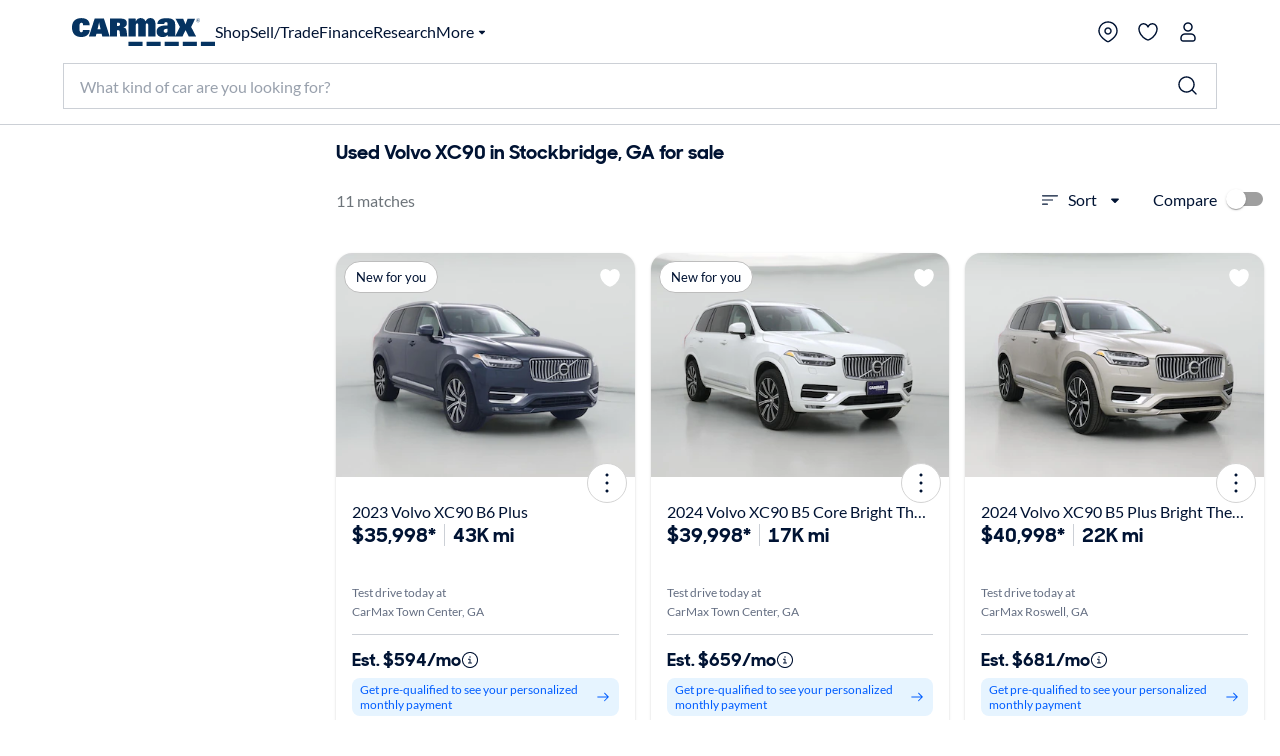

--- FILE ---
content_type: application/javascript
request_url: https://www.carmax.com/4M3OnByEZ_5R6DZwAvsp/z53rckQbShtbLXak5k/aT9EJ2E8Bg/XA/EXWmUVdwoC
body_size: 171107
content:
(function(){if(typeof Array.prototype.entries!=='function'){Object.defineProperty(Array.prototype,'entries',{value:function(){var index=0;const array=this;return {next:function(){if(index<array.length){return {value:[index,array[index++]],done:false};}else{return {done:true};}},[Symbol.iterator]:function(){return this;}};},writable:true,configurable:true});}}());(function(){O8();Z8L();nlL();var Xq=function(Tw){return DZ["Math"]["floor"](DZ["Math"]["random"]()*Tw["length"]);};var cj=function(Ol,Yc){return Ol<Yc;};var Jd=function(Fk){return void Fk;};var EG=function t9(bn,Fn){'use strict';var Ij=t9;switch(bn){case Ag:{jj.push(Pj);var PC;return PC=new (DZ[In()[tk(P9)](zX(FR),lN,nc)])()[Yl()[L9(xd)].apply(null,[zX(zX(FR)),Id,P6,Sw,kX])](),jj.pop(),PC;}break;case f8:{jj.push(vN);var KT;return KT=Nj(typeof DZ[Nj(typeof TN()[OX(D9)],Ul('',[][[]]))?TN()[OX(Kw)].call(null,LN,Uk):TN()[OX(xK)](j9,KC)][In()[tk(Ll)].call(null,zX(zX(FR)),NT,MC)],JC()[Hc(FR)](TT,kw,M9,nT,Yw))||Nj(typeof DZ[TN()[OX(xK)](j9,KC)][OR()[wG(wN)](Cj,n2)],JC()[Hc(FR)](nN,kw,wX,nT,Yw))||Nj(typeof DZ[TN()[OX(xK)](j9,KC)][Yl()[L9(qw)](zX(zX(FR)),wc,Uc,jk,Ac)],JC()[Hc(FR)].apply(null,[TT,kw,LK,nT,Yw])),jj.pop(),KT;}break;case vZ:{var W6=Fn[SB];var c9=Fn[X4];jj.push(RR);var nk;var N6;var mK;var Aw;var dq=TN()[OX(qK)](E9,wq);var gc=W6[LR(typeof JC()[Hc(Bk)],'undefined')?JC()[Hc(Bk)](zX([]),kl,wX,WT,zG):JC()[Hc(xK)](nN,El,ck,GX,kC)](dq);for(Aw=FR;cj(Aw,gc[OR()[wG(FR)].call(null,jl,c6)]);Aw++){nk=gj(MX(Zw(c9,V2[F9]),SL[Hw()[l6(Eq)].call(null,zX({}),VN,FX,Kw)]()),gc[OR()[wG(FR)].call(null,jl,c6)]);c9*=V2[jw];c9&=V2[kl];c9+=V2[Bk];c9&=V2[fT];N6=gj(MX(Zw(c9,kw),V2[xK]),gc[OR()[wG(FR)](jl,c6)]);c9*=V2[jw];c9&=V2[kl];c9+=SL[OR()[wG(M9)](PK,xl)]();c9&=V2[fT];mK=gc[nk];gc[nk]=gc[N6];gc[N6]=mK;}var hw;return hw=gc[TN()[OX(qw)](NC,M9)](dq),jj.pop(),hw;}break;case sz:{var KK=Fn[SB];jj.push(Gk);if(LR(typeof KK,In()[tk(CW)](HR,IT,DN))){var rn;return rn=In()[tk(NN)].call(null,RC,p9,W1),jj.pop(),rn;}var kq;return kq=KK[TN()[OX(Dw)].apply(null,[Uv,NN])](new (DZ[In()[tk(JT)](qK,RK,Jk)])(TN()[OX(wX)](Rk,TK),Hw()[l6(Dw)].call(null,wN,Hk,jw,kw)),In()[tk(Gc)].call(null,zX(zX({})),Td,Qq))[LR(typeof TN()[OX(CW)],Ul('',[][[]]))?TN()[OX(Dw)](Uv,NN):TN()[OX(Kw)](bj,BN)](new (DZ[In()[tk(JT)].call(null,wN,RK,Jk)])(TN()[OX(T6)].apply(null,[RG,zC]),Hw()[l6(Dw)].apply(null,[P9,Hk,jw,qT])),TN()[OX(pX)].apply(null,[EX,I9]))[TN()[OX(Dw)].call(null,Uv,NN)](new (DZ[In()[tk(JT)].apply(null,[N9,RK,Jk])])(Nj(typeof JC()[Hc(zC)],Ul([],[][[]]))?JC()[Hc(xK)](qj,dj,wc,sT,Rl):JC()[Hc(qK)].apply(null,[Rw,xK,jk,Wd,lq]),Hw()[l6(Dw)].call(null,F9,Hk,jw,NN)),Hw()[l6(wX)](qj,Wn,sT,BW))[TN()[OX(Dw)](Uv,NN)](new (DZ[In()[tk(JT)](ck,RK,Jk)])(TN()[OX(H6)](QR,jq),LR(typeof Hw()[l6(nX)],Ul([],[][[]]))?Hw()[l6(Dw)](zX(zX([])),Hk,jw,xj):Hw()[l6(r9)](zX(zX({})),Ec,Oj,gC)),Hw()[l6(T6)](H6,md,h9,zX(zX([]))))[TN()[OX(Dw)](Uv,NN)](new (DZ[In()[tk(JT)](zX(zX({})),RK,Jk)])(sn()[QX(xd)](zX(zX([])),jk,lq,YR,xK,wc),Hw()[l6(Dw)].call(null,xq,Hk,jw,AK)),JC()[Hc(qw)](b6,zC,jK,M6,BC))[TN()[OX(Dw)](Uv,NN)](new (DZ[In()[tk(JT)].apply(null,[Ac,RK,Jk])])(Hw()[l6(pX)].apply(null,[BT,nW,xN,JT]),Hw()[l6(Dw)](lw,Hk,jw,zX(zX(FR)))),In()[tk(AK)](Eq,tR,jT))[TN()[OX(Dw)].apply(null,[Uv,NN])](new (DZ[In()[tk(JT)].call(null,nN,RK,Jk)])(In()[tk(h9)].apply(null,[Zd,xX,sK]),Nj(typeof Hw()[l6(Fc)],Ul('',[][[]]))?Hw()[l6(r9)].apply(null,[ck,jW,ll,d9]):Hw()[l6(Dw)](qT,Hk,jw,X9)),In()[tk(TT)](zX(zX(jK)),n6,ST))[TN()[OX(Dw)].apply(null,[Uv,NN])](new (DZ[Nj(typeof In()[tk(Ik)],Ul('',[][[]]))?In()[tk(kl)](NN,WK,D9):In()[tk(JT)].call(null,Gc,RK,Jk)])(sn()[QX(qK)].call(null,gX,FR,lq,r9,Bk,SR),Nj(typeof Hw()[l6(UX)],'undefined')?Hw()[l6(r9)](wC,WT,UR,Rw):Hw()[l6(Dw)](zX(FR),Hk,jw,D9)),TN()[OX(PR)](Fl,BT))[Nj(typeof TN()[OX(P2)],'undefined')?TN()[OX(Kw)].apply(null,[DX,xn]):TN()[OX(ck)](zn,qj)](V2[kw],jq),jj.pop(),kq;}break;case J4:{var qC;jj.push(xN);return qC=DZ[OR()[wG(h9)](GK,Xc)][OR()[wG(TT)](qT,sR)],jj.pop(),qC;}break;case UE:{jj.push(lq);this[In()[tk(T6)](nN,Cl,Dn)]=zX(V2[kw]);var bK=this[sn()[QX(Kw)](zX(FR),BW,Ow,w9,jw,Lq)][FR][TN()[OX(RC)](Hl,ln)];if(Nj(In()[tk(Dw)].apply(null,[FR,VJ,I6]),bK[Hw()[l6(wc)](qK,xc,pX,fm)]))throw bK[LR(typeof sn()[QX(jk)],'undefined')?sn()[QX(Eq)](KC,mt,HT,Cj,NN,jS):sn()[QX(zC)].call(null,zX({}),nN,RF,jr,q5,BW)];var DF;return DF=this[OR()[wG(Lq)].apply(null,[UX,Dl])],jj.pop(),DF;}break;case MA:{var S0;jj.push(RU);return S0=zX(zX(DZ[TN()[OX(xK)](qJ,KC)][TN()[OX(xq)].call(null,GU,RK)])),jj.pop(),S0;}break;case rs:{jj.push(zJ);try{var jJ=jj.length;var TU=zX([]);var Px;return Px=zX(zX(DZ[LR(typeof TN()[OX(Fr)],Ul('',[][[]]))?TN()[OX(xK)].apply(null,[k3,KC]):TN()[OX(Kw)](Z3,zx)][In()[tk(qj)](wX,gC,Y9)])),jj.pop(),Px;}catch(PU){jj.splice(pf(jJ,jK),Infinity,zJ);var P5;return jj.pop(),P5=zX([]),P5;}jj.pop();}break;case pM:{jj.push(Qr);try{var M5=jj.length;var Hx=zX(X4);var SV;return SV=zX(zX(DZ[TN()[OX(xK)].apply(null,[Lx,KC])][TN()[OX(P9)](pW,sf)])),jj.pop(),SV;}catch(sJ){jj.splice(pf(M5,jK),Infinity,Qr);var gV;return jj.pop(),gV=zX([]),gV;}jj.pop();}break;case Kv:{var bm=Fn[SB];jj.push(pb);var DS=DZ[Nj(typeof Yl()[L9(xK)],Ul(In()[tk(NN)](X9,p9,zv),[][[]]))?Yl()[L9(NN)].call(null,xj,KY,hS,xq,c6):Yl()[L9(FR)](LK,Bk,E0,FX,EO)](bm);var LF=[];for(var hr in DS)LF[TN()[OX(zC)](LW,r9)](hr);LF[OR()[wG(PR)].apply(null,[fb,Vr])]();var b3;return b3=function KV(){jj.push(U0);for(;LF[OR()[wG(FR)](jl,db)];){var Kr=LF[In()[tk(Ac)](zX(FR),KS,Rt)]();if(gJ(Kr,DS)){var fx;return KV[Hw()[l6(xK)](zC,Sq,KQ,qK)]=Kr,KV[In()[tk(T6)](UX,Cl,Et)]=zX(jK),jj.pop(),fx=KV,fx;}}KV[In()[tk(T6)].apply(null,[zX(zX(jK)),Cl,Et])]=zX(V2[kw]);var A3;return jj.pop(),A3=KV,A3;},jj.pop(),b3;}break;case jp:{jj.push(sx);var Vb=[Hw()[l6(Ac)].call(null,Gc,Q5,Ik,B5),TN()[OX(JT)].call(null,nO,mt),LR(typeof JC()[Hc(kl)],'undefined')?JC()[Hc(CW)].apply(null,[zX(zX(FR)),qK,SR,D9,EU]):JC()[Hc(xK)](qw,hQ,wC,fQ,sx),Nj(typeof In()[tk(fT)],Ul('',[][[]]))?In()[tk(kl)].call(null,Gc,F3,Fx):In()[tk(xq)](sr,jK,jW),Hw()[l6(Sw)].call(null,RQ,cS,M9,Fc),LR(typeof TN()[OX(PR)],Ul([],[][[]]))?TN()[OX(Gc)](IO,GJ):TN()[OX(Kw)](cF,r3),In()[tk(hW)](zX(FR),JT,QV),In()[tk(ct)](TT,TV,Lj),In()[tk(BT)].call(null,kS,fb,Bx),Hw()[l6(JT)](qw,Ec,k5,Kw),Hw()[l6(Gc)].apply(null,[RQ,FY,IT,sx]),In()[tk(wN)](P2,T6,NV),In()[tk(Wm)](wc,xJ,hx),TN()[OX(AK)](wU,wC),LR(typeof TN()[OX(Wm)],Ul([],[][[]]))?TN()[OX(h9)](ZV,Rw):TN()[OX(Kw)].apply(null,[YY,zV]),Hw()[l6(AK)].call(null,wc,XS,NT,zX(zX({}))),TN()[OX(TT)].call(null,QY,kl),JC()[Hc(wc)].apply(null,[D9,qw,jK,OJ,pr]),TN()[OX(gX)](nF,pO),Hw()[l6(h9)](qK,V3,r9,wC),JC()[Hc(NY)].apply(null,[wC,nX,Ik,Rx,J0]),OR()[wG(hW)](T5,Sm),Nj(typeof In()[tk(JT)],Ul([],[][[]]))?In()[tk(kl)](KC,D3,mQ):In()[tk(A5)](Ll,Xt,JY),TN()[OX(gC)].call(null,ff,tY),Hw()[l6(TT)](Sw,ww,rm,HO),OR()[wG(ct)].call(null,KS,T5),In()[tk(RQ)](gY,VO,tQ)];if(Z0(typeof DZ[Yl()[L9(Id)].apply(null,[Wm,F9,kC,Rw,kx])][Nj(typeof TN()[OX(P2)],'undefined')?TN()[OX(Kw)](lh,gh):TN()[OX(k0)](Ir,fT)],LR(typeof In()[tk(gC)],'undefined')?In()[tk(xd)].call(null,Gc,n3,KU):In()[tk(kl)](RQ,DV,Db))){var DJ;return jj.pop(),DJ=null,DJ;}var bJ=Vb[OR()[wG(FR)].call(null,jl,HS)];var gF=Nj(typeof In()[tk(F9)],'undefined')?In()[tk(kl)](Ac,Vh,C3):In()[tk(NN)].apply(null,[HR,p9,Bg]);for(var Wf=FR;cj(Wf,bJ);Wf++){var Fh=Vb[Wf];if(LR(DZ[Nj(typeof Yl()[L9(NY)],Ul(In()[tk(NN)](fT,p9,Bg),[][[]]))?Yl()[L9(NN)](N9,cf,HQ,BT,RR):Yl()[L9(Id)](BW,F9,kC,jk,kx)][TN()[OX(k0)].call(null,Ir,fT)][Fh],undefined)){gF=In()[tk(NN)](lw,p9,Bg)[JC()[Hc(kw)](zX(zX({})),Bk,Bk,BT,sh)](gF,OR()[wG(BT)](KC,ZJ))[JC()[Hc(kw)].apply(null,[zX(zX([])),Bk,X9,BT,sh])](Wf);}}var Hf;return jj.pop(),Hf=gF,Hf;}break;case H8:{var nQ=Fn[SB];jj.push(hW);var Pm=new (DZ[Hw()[l6(P2)].call(null,Fb,D0,jk,lw)])();var St=Pm[In()[tk(k0)].call(null,Eq,b6,rS)](nQ);var PY=LR(typeof In()[tk(fT)],'undefined')?In()[tk(NN)](Ll,p9,On):In()[tk(kl)](Ac,rx,PW);St[TN()[OX(UX)](Q5,jl)](function(lQ){jj.push(UO);PY+=DZ[In()[tk(F9)].apply(null,[k5,ZS,Qq])][LR(typeof OR()[wG(fh)],'undefined')?OR()[wG(NY)](FY,rJ):OR()[wG(fT)].call(null,Rt,ZO)](lQ);jj.pop();});var NO;return NO=DZ[TN()[OX(R5)](DY,ZO)](PY),jj.pop(),NO;}break;case Zg:{var sV=Fn[SB];var VY=Fn[X4];jj.push(p5);var qY;return qY=Ul(DZ[LR(typeof In()[tk(F9)],'undefined')?In()[tk(jw)](ZS,jl,zS):In()[tk(kl)](nN,Wt,Ex)][Nj(typeof Yl()[L9(jK)],Ul(In()[tk(NN)](kw,p9,Nv),[][[]]))?Yl()[L9(NN)](qT,Gb,Zf,sr,C0):Yl()[L9(R5)](pX,kl,QU,HR,RJ)](c0(DZ[LR(typeof In()[tk(T6)],'undefined')?In()[tk(jw)](HR,jl,zS):In()[tk(kl)].call(null,Sw,Tr,El)][OR()[wG(Sw)](E5,Aq)](),Ul(pf(VY,sV),jK))),sV),jj.pop(),qY;}break;}};var px=function(df){if(DZ["document"]["cookie"]){try{var Zb=DZ["document"]["cookie"]["split"]('; ');var Vx=null;var s5=null;for(var c3=0;c3<Zb["length"];c3++){var xh=Zb[c3];if(xh["indexOf"](""["concat"](df,"="))===0){var nJ=xh["substring"](""["concat"](df,"=")["length"]);if(nJ["indexOf"]('~')!==-1||DZ["decodeURIComponent"](nJ)["indexOf"]('~')!==-1){Vx=nJ;}}else if(xh["startsWith"](""["concat"](df,"_"))){var TQ=xh["indexOf"]('=');if(TQ!==-1){var G5=xh["substring"](TQ+1);if(G5["indexOf"]('~')!==-1||DZ["decodeURIComponent"](G5)["indexOf"]('~')!==-1){s5=G5;}}}}if(s5!==null){return s5;}if(Vx!==null){return Vx;}}catch(PQ){return false;}}return false;};var kV=function Hr(cO,nx){'use strict';var m3=Hr;switch(cO){case DI:{var VU=nx[SB];return typeof VU;}break;case UE:{var Of=nx[SB];var lO;jj.push(Bh);return lO=Of&&Z0(JC()[Hc(FR)](Bk,kw,SR,nT,Nt),typeof DZ[TN()[OX(D9)].apply(null,[Yk,P9])])&&Nj(Of[TN()[OX(NN)].apply(null,[b9,Xx])],DZ[TN()[OX(D9)](Yk,P9)])&&LR(Of,DZ[Nj(typeof TN()[OX(Cl)],Ul([],[][[]]))?TN()[OX(Kw)](Gc,Id):TN()[OX(D9)](Yk,P9)][In()[tk(xK)](SR,sT,vx)])?Hw()[l6(k5)](Ik,Um,jl,zX(jK)):typeof Of,jj.pop(),lO;}break;case ls:{var FU=nx[SB];return typeof FU;}break;case vZ:{var jY=nx[SB];jj.push(LS);var qb;return qb=jY&&Z0(JC()[Hc(FR)].apply(null,[zX(zX({})),kw,gX,nT,Yt]),typeof DZ[TN()[OX(D9)](dS,P9)])&&Nj(jY[TN()[OX(NN)](xO,Xx)],DZ[TN()[OX(D9)].apply(null,[dS,P9])])&&LR(jY,DZ[LR(typeof TN()[OX(fT)],Ul('',[][[]]))?TN()[OX(D9)](dS,P9):TN()[OX(Kw)](IY,Td)][Nj(typeof In()[tk(jS)],Ul('',[][[]]))?In()[tk(kl)](AK,Ec,dJ):In()[tk(xK)](KC,sT,B0)])?LR(typeof Hw()[l6(Id)],Ul('',[][[]]))?Hw()[l6(k5)].apply(null,[fh,Yh,jl,G3]):Hw()[l6(r9)].apply(null,[B5,zr,Sr,Lq]):typeof jY,jj.pop(),qb;}break;case SB:{var Wh=nx[SB];return typeof Wh;}break;case PE:{var AQ=nx[SB];jj.push(nU);var Q0;return Q0=AQ&&Z0(JC()[Hc(FR)](BT,kw,wc,nT,pn),typeof DZ[TN()[OX(D9)].call(null,fG,P9)])&&Nj(AQ[TN()[OX(NN)].apply(null,[bw,Xx])],DZ[TN()[OX(D9)](fG,P9)])&&LR(AQ,DZ[Nj(typeof TN()[OX(b6)],'undefined')?TN()[OX(Kw)](nS,nT):TN()[OX(D9)](fG,P9)][LR(typeof In()[tk(Gc)],Ul([],[][[]]))?In()[tk(xK)](Gc,sT,Fd):In()[tk(kl)].call(null,F9,Lq,HJ)])?Hw()[l6(k5)].apply(null,[jw,G9,jl,k0]):typeof AQ,jj.pop(),Q0;}break;case AD:{var EJ=nx[SB];return typeof EJ;}break;case M4:{var IV=nx[SB];var Ox=nx[X4];var sm=nx[t8];jj.push(Kt);IV[Ox]=sm[Hw()[l6(xK)].call(null,UX,n9,KQ,F9)];jj.pop();}break;case sz:{var O0=nx[SB];var M0=nx[X4];var q0=nx[t8];return O0[M0]=q0;}break;case H8:{var AU=nx[SB];var gS=nx[X4];var g3=nx[t8];jj.push(m0);try{var bt=jj.length;var AY=zX(zX(SB));var kQ;return kQ=f0(R2,[Hw()[l6(wc)](zX(zX({})),IW,pX,D9),TN()[OX(FX)](JK,qT),sn()[QX(Eq)](jS,F9,QS,Cj,NN,zX(zX(FR))),AU.call(gS,g3)]),jj.pop(),kQ;}catch(Vf){jj.splice(pf(bt,jK),Infinity,m0);var Mm;return Mm=f0(R2,[LR(typeof Hw()[l6(FX)],'undefined')?Hw()[l6(wc)](Gc,IW,pX,zX([])):Hw()[l6(r9)](ct,Fx,RJ,SR),In()[tk(Dw)](UX,VJ,nC),sn()[QX(Eq)].apply(null,[zX({}),T6,QS,Cj,NN,N9]),Vf]),jj.pop(),Mm;}jj.pop();}break;case ps:{return this;}break;case R2:{var MV=nx[SB];var H5;jj.push(OO);return H5=f0(R2,[sn()[QX(R5)](P9,B5,dh,xV,fT,xq),MV]),jj.pop(),H5;}break;case qp:{return this;}break;}};var xW=function(){jm=["<IR","*5\x07X19|qXJ\"","I$(-[","A","8)\\U","W","\x009A]H4%!G^","V2","3C","\t/\bdfG9","qY#8J-PDP>\x00\r]![ :BGH0\n#&\b[G\x00.Z","6>::GDM\r$| ","29","$<\x00\bEUH4","KdA","\r]5=RDG0/\x07-FDv%\x00",".\rU2","\t%~","\x00\x40","<#\f","F8/>1XUQ","D\\","t\f/-\\rK0A/\r1^\x40X8>-[DK:","%","4#","dj;,\x07keq","Y\\5",")DDi$","OUV<%\x00]5 \n","=T\x40B\'-EUL\r","\x3fR]G","NBC8\x07","\x40N\f:\n\x40<","> +\\","(\x07A","QR\t8\x00p.#\x00","R:<","TFD\"\r!OYL0.\bR2+","\t;\\_O</\vA\x07;.qAE2\n#&kQN","K/%G2\t","F0g!LDJC}CR6f","\v]#","M0&,i\x40P8-6P-)","J1","Z^</","\x073SQ{>$\t\\","QIlC","->!FW","","Y[E4","!","fAB2%Mr(IZ(","+","hRS5\f#-ZoW*C6+","\v!o","08M","\b\\\'&\n;","*(","tg*D1","QHiL","kXP0Da# 9pN\">8\bfK*","",")-IDG6\x3fP2.(","A8z6\t\r;YUG\"",",&ACJ","\\QR.","\b3TUG\n%)OU","WR\fo\"]\"=","1!","+\v\x3fBYN\x3f\n","*C","G =PQ~!+-[","vW_8\b/2\x07JZG)","R0&\bR]L9\n","\t/*=C[Yq%;\b^M\r}\\0+|V\f","/","5\x3fMRF\v4A$,\f.","1XZ_9","`","\r2\x07[5.(",":p);$C","z\\\'\\o=^XN5Dj> MQ\r/\nTf D>RN\x3f%-LA3\x00Z(\bo\x074VFJ2\n/;\b_W\r.\x00Vf)D(_Q\v>&P3",">","ZQ_9.","<Q\\G","M^A9","BA-","",".V","8K",". \r^#:hvW_8\b/","\rFDG\v","u<3(l\"-;hFN\x3f/-ZoK;","J\"\r#\r&","]I#","R%*(","+RGD<\x3f\x07",">ZYO)V","0VZL","\t!\\I","J)","~!(\x07gOUV&-R+\bp%GQ","$G.)*)[\x40","IG/",")=C\\","/R$*",",MVC\f1\x00","\n\"\'_","43^Z_4\f-FD","5=\r2P","U/","\x00\vF%*\n8","}Rf","B","6.","0\b","fQV+Dp**\n(","A\v$\\","5<+MK;","D\x3f/,GGL","(\'G\\G3","|OfGyUpE","+","S]E","<","M","5Hu","\x408*\f","H","hpC\n$\x07z2=(XF","&;M","Y","`c>+&)","\t\x40\v703BWC#<[","t+<QV/7\v] =\t","","2V","MFG)","<GeR\t8\'R5","tH;\x00","","TXN0\f![DK: \r^#\t<","(\x07[J",";MBc8","OUV<1\tV(\rS","\\4\r&M^F/","sN\x3f8\v<GB",",\x07/MD}\r<V2\b","LFA","\\K\n)2]%&\v2D","XZH=)","\f3U/*\x00","dB\v\n","P\x00`","GP",";BYN\x3f\n9","+\t74V#\t\f\v2YQH%%","wCG8\rF+$:\n+EU[!.","=/R\x40","\"#",">\n#","P:$","W/\b\x3f(T\\n)/<A_L","-\v]#"," 5[Q","JBC9\x07","&R*+#%RF\v\x078!G^)1Z(","75[BN##\r \\r(Iz(","O4>\vGTG","\fR548\n\fE[[4\f>","m","R\f\x3f\r\x40.","TK\n-P.>92C","\r_#+.4","\'um,0%R\rD& jRy","YQ)<^90^P","T1| ","<Ui\x07","4VFN5)%#MBk1\nV\t=\v.","zUE<%",";\v^LN5","O>\v<G]C\r4\n","\x00W","<[\'","VK\v.\x00*R+",":\'\\_V\x00-","\\>\t","k","M\x3f","MCV0V","G)&\b0","\"<X\n","NYP","DD!","wM:#|gX^6$JATG}&]\"=.","8\'3ZQ\v:\fJAUU/",";/\v+\t`_e6\x07%r\n\f\t\rvvb#\t\v\x07iqT8.%r\x009%uj\vM+=}CR\x075%_3\">,mmay#\"ijI8,2I#&b^5=\x07(%yqdn6R*%%\fzvj9+\tzA\x40K1-D5uYz8)Y\n[Qz(754~:#vuy x=aGf%%q\fvuj\x3f\v,%yqa->rK%tMi;+\tbp+65r\rC lvuE98\';\taTe\x40\t,y6\"\x076vdf\x3f\v,\x07K{Q8%%r\x072}>v~F<!+\"yqc8\b\x40#|%1\x07l\x00:\x07isF=\f.%x-:&\tqdz=..rqn5r.!)vp\x3f\'ZxEac>\x3f32FH\v\x40q\x3f\x009+Q\\X85%r*\b4\rvw~\x3f1r+\fqcmD\tb\x070V4_W\x40\b-jTa4Lv\x07:-4gej;iZ85*\r+\ffuh\tG\x00c80E\x07:v%}e$\t[qc(5%~!%r`y:\x3f ;\tisC0;>X\x07:$U&peh\v\x3f\v yXI80%%p\'$>}_jZytt\f5\'Q-2%\\ujJs+\tbEs65b\x07:\f=3pq:\x3f\v\x078Iws=\v5r,\n-vz|\v\x3f\v |frI8l.r\x07~!fp}</\v)Fix8#>r\x071}*\\u\v\v+#y\x00e(M%r\f+uujG\v+YgJ5r \"*6mpG=$\'\'IfN\b<FG\bIv\x3fo~Q&X,v\b>R~,K%0_wl\x00\x3fs+\tbAq*54b\x07<WNU|dr\riq\x40:\x07(D\x07+%VXZ\v\x3f\v<2JwN\x07\')r~\f\n%cj.*EbTh%q1;=\vD^j\v\v({f\x00{!D2{\v(+vdz9YQQuL3Lv\x07:TvZba\b\v+qiqx-9<.C$)fui:$\r8yqa%>rK%2P]\x3fs+\tbuv6%rB%Cfi:\x3f;\tkRw*e5 \x07:\">Cn\x3fZ\ti]xK%\'i\x07:\f\\sj\")%yqdn6R*%%\fzvj;s+\tbl;65.b\x07B%rzi:\x3f<+\vrqc37 6X\x07+%`q`\v\x3f\v0;rg93Y\x07/%Zze&\x07+\tiqf:*r\x07:\v/n\rj4x$\fqc:-DC lvu\x40\x00N\';\tmSj/\'\'~\x07C8%va\x3f\v+\fBjI8 !\n\x07:\t8]jX%yqe\"iu) -+r\rj4 >-[Zc7\r%r\x07:yuj:,+qc3o: \x07:\"*~Chi\x3fZ\ti[sI0%%v%3=tyji\t\v+\t}l85 Y$\fz\rj4 >-^y5%r\b-lvuF08fqc8GP\x07:\b\vu\x40|\v\x3f\v {bI8l.r\x078Pfp}</\v)F_x8#>r\x071\x07\\u\v\v+&bue(\"\tb\x078-\nmue$\v+eUJE>X\x07:\"\fpeo\x07+\v~dg#:3i\x07:\r9__j`$!+\tEXL>\f02^:\f07\x07nj)+\tbAm;65\tb\x07:5tgn:$\v #iq+-D\x07+%ms;[$J^q#5UY%\f8pbm390*0r:\r4\rvwI+_vT8vL&Q1\x3f\x00Qedz=\'rqfI6!.\b\rvua\x00-\'\t^qc\x4056}#\v1fuo\bLs_tX8\f5&c:\f7ovnj\t\t:isA\f.%199%-s\x40aG\v+fiz+25r\"\")ms%7=.2iac8Cr*!\b`r04!+\njQoMz1\x3f5%\rvv\x40N\v+%Ge(L\'Q1:5r`|N+ #irj7%\nb,:)vuli\x3f8\t^qiA0Tr>~\f8p]q\x3f*SH8\r9&r\x0704\rvw|\x3f\tk\ba\v*54b\x072,#NW\x074(Rqs8$5r,!\vvx\\\rZ\ti[VTr\x07;fwe\x3f\v,\x07|\x00c81RY:&\vQb{\x00\x3f\t\b\fAjc;>k=-#\nCn|dN)Zfe\x3f3 \tu2!)Qdb\x3f\v+d\x07U4,%%r\x07v*\ffuh6%0\ta\x00c8\"]c:\f7otzj\x3f\f<}\tc8\x07+y-:\vbbm4}bt\x40 Ta\x0028\"dSj\x3f\v<2^q[A\x3fDT\n\x07:\v\re_j;/\v+\nJ8>PK%2}q\x40\bN\v+\tpj-m5%^1O\"5mF<{cq44z\x07:%EF\\3.+\v~dg#0Tr\x07\x3f.*vu\x3f>,`zR0r:\r4\rvwy:5r+\fq`D\x07^*KuujG\v+fS$5r.|6%Vc\x3fF=/\tije+\r%%p >sj\x00\\>iq8>!g 6\r%r\rj4>8m\tc8\x006q-:5tV~F\v.xiqO#Lv\x07:TvYC\x3f9)pjZ8\f]+*#>pb^\vM_uR*5%r\x07&,\\uj\x3fs+\tb_xLM%r\f7v`Da\x3f\v+rFc:\x075%y\'Aurh\x3f\v \fLYN5%r>$#mm_j)ytt\f5\'Wu6%`nj4;Cq#65%^6\b5aYz=(\x07+rql.\x075%y\v7gej\r\tqiqh=9)q*\'Mqq:z+\tCa)\f5\'a(%mGqK$OZc-m5%X\bIyuYz5X \x40SI7+.#e\f)Cn\x3fZ\ti^F%%\n\x07:\nUCj\'\x3f;R\tl\x00c:6\fP(5#7\v&;\v+\"qc9\x07gv:$dz=.Y\x07l[fI5[<%evua>/Z\ti^FTr\x07,*vw\f=+yqk2Pt-2cNj\x00\x3f\t\te\x07r(7\x00\x00\t\x3f0lvuF!\r;\tqc3( \x07:#1$c`\x3f$2Cd8\x07K0:\f\\ECj/\v#+ov[o\".Q(/5%\rvw]}+\"qch#b\x07B%rza:\x3f\b\x070DROm\'~+%UYHh\x3f\v 9rJ8\fq\tK}\\sj;{,oYx8:\fj(6%%\fzvj68:isv1.%wv:\r\x07dz=\"\x07qn%r:\f+nla+$=L`o;5/\v\x07\x3f%rC59#0\ti~J 39r6\r%r^jN\v+#\x40zI-m5%X.1\b5xdz=Y)^qMI5%R%gej*!Zit8UI*#8X^\v9sY%yqg 0E\fR\x3f6\r\t\rv|Hb,\"\t&zeA\x006Q1:5pa\x07+=}F\bU<50\x07:\"Aujh\x3f\v0Lxh\t\x3fI\x07*&7cj%^ys8%r(6#\rv\rj4;%Cq`%^\"K.\'udz=)XSU85%Xm9;3vua,\txac:07i\x07:`E59-\x00\t|\x00c839TE\x07:v%}Ed\v(%f_{!6\x00p\v:wvuI&\x3f<+9qfI7,q.!*0dcaF=/\tiEQ\x405.w)$%\ffuh:S\tizf+9&c:\f07f{\x00\x3f\t>#jc<iM%r\f/dt^z\x3f\t!;qc3\'0\x07:$Q\\`\x3f\'_\voa`67%%r#]vn0)*Ux8j!\x3f>nqIb2<R/iqc80]\x07<\"5tf$\v #iqu,d5%y3*\'cZi&+\tkiO\t5%y\"0$%vss\'/\vS\tizW(6AB1:\n%vvr\v\v+&ie(>","u]DHf !(^BNq%-u_","R8","\x073YZN2\n#&","W7Un\r","\\QR5=","q)","}&*W49.hGH#:N^","<0![Y\x401J%.\n;R","\x07","(\t#","DC\\","X_K)g\x3f\v*","+;C*6.^SC%!\b!FTK:+;","+","\t IBa9%G",")[Xb57$=\\d[\t8","p\v=\\_D1","9$OUJDAaK\x3fYB|]fR#$Hodkvm5x=","O\n)","B3=8",">"];};var rU=function(T0,N3){return T0/N3;};var Tf=function cm(Af,jO){'use strict';var rr=cm;switch(Af){case Ag:{var z3;jj.push(Ff);return z3=OR()[wG(H6)].call(null,jK,zv),jj.pop(),z3;}break;case PE:{var RS=jO[SB];jj.push(C0);var zO=DZ[Nj(typeof Yl()[L9(F9)],'undefined')?Yl()[L9(NN)](fT,g0,BW,wc,Kx):Yl()[L9(FR)].call(null,qw,Bk,Rl,F9,EO)](RS);var KF=[];for(var xY in zO)KF[TN()[OX(zC)](JO,r9)](xY);KF[OR()[wG(PR)](fb,rV)]();var vr;return vr=function gx(){jj.push(nb);for(;KF[OR()[wG(FR)](jl,jF)];){var Dr=KF[Nj(typeof In()[tk(mY)],Ul('',[][[]]))?In()[tk(kl)](Id,wt,Bh):In()[tk(Ac)].call(null,SR,KS,nf)]();if(gJ(Dr,zO)){var qh;return gx[Hw()[l6(xK)].call(null,h9,Fq,KQ,jK)]=Dr,gx[In()[tk(T6)].call(null,D9,Cl,MT)]=zX(V2[Fr]),jj.pop(),qh=gx,qh;}}gx[In()[tk(T6)](P2,Cl,MT)]=zX(FR);var Bf;return jj.pop(),Bf=gx,Bf;},jj.pop(),vr;}break;case N4:{jj.push(SJ);this[LR(typeof In()[tk(VQ)],'undefined')?In()[tk(T6)](kw,Cl,Rm):In()[tk(kl)].apply(null,[zX(zX([])),Yf,n6])]=zX(FR);var R3=this[sn()[QX(Kw)].apply(null,[qK,zC,UJ,w9,jw,TT])][FR][TN()[OX(RC)](JV,ln)];if(Nj(In()[tk(Dw)](zX(zX(jK)),VJ,VS),R3[Hw()[l6(wc)](HO,f3,pX,zX(FR))]))throw R3[sn()[QX(Eq)](Bk,nX,Hh,Cj,NN,LK)];var MU;return MU=this[OR()[wG(Lq)](UX,WY)],jj.pop(),MU;}break;case J4:{var lF=jO[SB];var HY;jj.push(Q5);return HY=lF&&Z0(JC()[Hc(FR)](A5,kw,kS,nT,nT),typeof DZ[TN()[OX(D9)](NQ,P9)])&&Nj(lF[TN()[OX(NN)].apply(null,[GY,Xx])],DZ[Nj(typeof TN()[OX(FY)],Ul('',[][[]]))?TN()[OX(Kw)].call(null,rb,Uf):TN()[OX(D9)](NQ,P9)])&&LR(lF,DZ[TN()[OX(D9)](NQ,P9)][In()[tk(xK)](jw,sT,mU)])?Hw()[l6(k5)](zX(jK),qJ,jl,PR):typeof lF,jj.pop(),HY;}break;case X4:{var MS=jO[SB];return typeof MS;}break;case dE:{var Qh=jO[SB];var cY=jO[X4];var ES=jO[t8];jj.push(fU);Qh[cY]=ES[Hw()[l6(xK)].apply(null,[zX(FR),zN,KQ,qw])];jj.pop();}break;case B:{var WQ=jO[SB];var GS=jO[X4];var It=jO[t8];return WQ[GS]=It;}break;case M4:{var CQ=jO[SB];var vf=jO[X4];var PS=jO[t8];jj.push(TK);try{var wQ=jj.length;var t5=zX({});var XO;return XO=f0(R2,[Hw()[l6(wc)](qw,AV,pX,Rw),TN()[OX(FX)].apply(null,[Kk,qT]),sn()[QX(Eq)].call(null,I3,nX,Ct,Cj,NN,kw),CQ.call(vf,PS)]),jj.pop(),XO;}catch(TJ){jj.splice(pf(wQ,jK),Infinity,TK);var Cx;return Cx=f0(R2,[Nj(typeof Hw()[l6(P9)],Ul([],[][[]]))?Hw()[l6(r9)].call(null,HR,gY,IS,F9):Hw()[l6(wc)](zX(FR),AV,pX,zX(jK)),In()[tk(Dw)](zX([]),VJ,jx),sn()[QX(Eq)].call(null,NY,X9,Ct,Cj,NN,zX(FR)),TJ]),jj.pop(),Cx;}jj.pop();}break;case rI:{return this;}break;case AD:{var Qb=jO[SB];jj.push(vS);var Uh;return Uh=f0(R2,[sn()[QX(R5)](G3,B5,tb,xV,fT,zX(jK)),Qb]),jj.pop(),Uh;}break;case ls:{return this;}break;case fE:{return this;}break;case BI:{jj.push(XJ);var Rr;return Rr=OR()[wG(H6)](jK,NR),jj.pop(),Rr;}break;}};var Ym=function(Dx){var Vt='';for(var jt=0;jt<Dx["length"];jt++){Vt+=Dx[jt]["toString"](16)["length"]===2?Dx[jt]["toString"](16):"0"["concat"](Dx[jt]["toString"](16));}return Vt;};var PO=function(bO){var Th=bO%4;if(Th===2)Th=3;var FS=42+Th;var wr;if(FS===42){wr=function HV(SY,Kh){return SY*Kh;};}else if(FS===43){wr=function BJ(Y3,CU){return Y3+CU;};}else{wr=function kJ(Wb,MF){return Wb-MF;};}return wr;};var LR=function(nm,CJ){return nm!==CJ;};var l5=function(){return [];};var BO=function(){return F5.apply(this,[Qz,arguments]);};var pf=function(Cr,dQ){return Cr-dQ;};var qf=function(){return ["\x6c\x65\x6e\x67\x74\x68","\x41\x72\x72\x61\x79","\x63\x6f\x6e\x73\x74\x72\x75\x63\x74\x6f\x72","\x6e\x75\x6d\x62\x65\x72"];};var MX=function(vb,Mx){return vb&Mx;};var V5=function(){return F5.apply(this,[Fv,arguments]);};var FJ=function(){return ["\x6c\x65\x6e\x67\x74\x68","\x41\x72\x72\x61\x79","\x63\x6f\x6e\x73\x74\x72\x75\x63\x74\x6f\x72","\x6e\x75\x6d\x62\x65\x72"];};var Nj=function(jQ,ZU){return jQ===ZU;};var pQ=function(JS,jU){return JS>>>jU|JS<<32-jU;};var R0=function(XF,Mb){return XF|Mb;};var FV=function(wY){return +wY;};var Pt=function(gf,pV){return gf[pJ[NN]](pV);};var Tb=function(){return YU.apply(this,[pM,arguments]);};var wx=function Oh(mS,xS){var W0=Oh;do{switch(mS){case q:{mS-=g2;return YU(qp,[j0]);}break;case LI:{mS+=Ap;return HF;}break;case Hs:{mS-=jv;if(q3(Zr,FR)){do{var r0=gj(pf(Ul(Zr,Kf),jj[pf(jj.length,jK)]),VV.length);var UV=Pt(lY,Zr);var BU=Pt(VV,r0);j0+=nr(BI,[R0(MX(lV(UV),BU),MX(lV(BU),UV))]);Zr--;}while(q3(Zr,FR));}}break;case Uz:{mS+=AD;return nr(dE,[O3]);}break;case zE:{return JJ;}break;case R:{mS=Uz;for(var X0=pf(OV.length,jK);q3(X0,FR);X0--){var MQ=gj(pf(Ul(X0,vO),jj[pf(jj.length,jK)]),Zm.length);var Ih=Pt(OV,X0);var rO=Pt(Zm,MQ);O3+=nr(BI,[MX(lV(MX(Ih,rO)),R0(Ih,rO))]);}}break;case Zg:{var nY=xS[SB];var JJ=Ul([],[]);var qr=pf(nY.length,jK);mS+=Oz;while(q3(qr,FR)){JJ+=nY[qr];qr--;}}break;case rI:{var zh=xS[SB];L5.Hp=Oh(Zg,[zh]);mS=E8;while(cj(L5.Hp.length,Z4))L5.Hp+=L5.Hp;}break;case rL:{var OV=km[Y0];mS+=lM;}break;case dE:{jj.push(fJ);Dh=function(Or){return Oh.apply(this,[rI,arguments]);};mS+=Ts;L5(zX(zX(FR)),wS,x3,P9);jj.pop();}break;case K2:{var Y0=xS[SB];var vO=xS[X4];var Zm=km[SS];var O3=Ul([],[]);mS+=Gs;}break;case dI:{var wJ=xS[SB];var Kf=xS[X4];var Cm=xS[t8];var sO=xS[lg];var VV=QW[Q5];mS+=kp;var j0=Ul([],[]);var lY=QW[Cm];var Zr=pf(lY.length,jK);}break;case qL:{mS=LI;var Qt=xS[SB];var HF=Ul([],[]);var Zt=pf(Qt.length,jK);while(q3(Zt,FR)){HF+=Qt[Zt];Zt--;}}break;case J4:{var Jm=xS[SB];mS+=sv;V5.V=Oh(qL,[Jm]);while(cj(V5.V.length,ZL))V5.V+=V5.V;}break;case fE:{mS=E8;jj.push(Jx);E3=function(XV){return Oh.apply(this,[J4,arguments]);};F5.call(null,Fv,[CW,r3,Lh]);jj.pop();}break;case lZ:{var AJ=xS[SB];var LO=Ul([],[]);for(var Ix=pf(AJ.length,jK);q3(Ix,FR);Ix--){LO+=AJ[Ix];}mS=E8;return LO;}break;case I2:{mS=E8;var Ph=xS[SB];Tb.Jp=Oh(lZ,[Ph]);while(cj(Tb.Jp.length,G2))Tb.Jp+=Tb.Jp;}break;case N4:{mS=E8;jj.push(dr);HU=function(vU){return Oh.apply(this,[I2,arguments]);};YU(pM,[FW,Gc]);jj.pop();}break;case gp:{var gQ=xS[SB];mS=E8;var rY=Ul([],[]);for(var nh=pf(gQ.length,jK);q3(nh,FR);nh--){rY+=gQ[nh];}return rY;}break;case DI:{var jf=xS[SB];At.AI=Oh(gp,[jf]);mS=E8;while(cj(At.AI.length,n6))At.AI+=At.AI;}break;}}while(mS!=E8);};var P0=function(NJ){if(NJ===undefined||NJ==null){return 0;}var vm=NJ["toLowerCase"]()["replace"](/[^a-z]+/gi,'');return vm["length"];};var lV=function(sb){return ~sb;};var st=function(){return DZ["Math"]["floor"](DZ["Math"]["random"]()*100000+10000);};var mJ=function(){if(DZ["Date"]["now"]&&typeof DZ["Date"]["now"]()==='number'){return DZ["Math"]["round"](DZ["Date"]["now"]()/1000);}else{return DZ["Math"]["round"](+new (DZ["Date"])()/1000);}};var FO=function(){return nr.apply(this,[ls,arguments]);};var Mt=function(t3){var F0=['text','search','url','email','tel','number'];t3=t3["toLowerCase"]();if(F0["indexOf"](t3)!==-1)return 0;else if(t3==='password')return 1;else return 2;};var RV=function(){return nr.apply(this,[Y1,arguments]);};var s3=function(tt){try{if(tt!=null&&!DZ["isNaN"](tt)){var U5=DZ["parseFloat"](tt);if(!DZ["isNaN"](U5)){return U5["toFixed"](2);}}}catch(lU){}return -1;};var Tm=function(){return nr.apply(this,[UE,arguments]);};var zX=function(Ib){return !Ib;};var H3=function(Xm,wh){return Xm<<wh;};var sY=function(NS){var IU=NS[0]-NS[1];var Xb=NS[2]-NS[3];var Sh=NS[4]-NS[5];var M3=DZ["Math"]["sqrt"](IU*IU+Xb*Xb+Sh*Sh);return DZ["Math"]["floor"](M3);};var f0=function qS(xr,qQ){var QQ=qS;while(xr!=H8){switch(xr){case vp:{Wr=function(Lt){return qS.apply(this,[pI,arguments]);}([function(CS,nV){return rh.apply(this,[H8,arguments]);},function(cJ,bY,rt){'use strict';return Hb.apply(this,[Y1,arguments]);}]);xr=wZ;}break;case wZ:{xr=H8;jj.pop();}break;case AZ:{QO[Hw()[l6(Bk)](zX(jK),S5,ZO,N9)]=function(dO){jj.push(mb);var OU=dO&&dO[Nj(typeof OR()[wG(zC)],Ul('',[][[]]))?OR()[wG(fT)].apply(null,[ht,KO]):OR()[wG(Fr)](JT,Ft)]?function fV(){var xt;jj.push(Zf);return xt=dO[In()[tk(Fr)](NN,Gx,hS)],jj.pop(),xt;}:function MJ(){return dO;};QO[TN()[OX(F9)](gw,GK)](OU,TN()[OX(Eq)](TY,Er),OU);var XQ;return jj.pop(),XQ=OU,XQ;};xr=Ig;}break;case WB:{xr=Z1;F5(jp,[]);nr(Fv,[G0()]);tr=F5(N8,[]);Mr=F5(Tp,[]);nr(UE,[G0()]);}break;case k1:{V2=YU(Tp,[['0GwrYGGGGGG','0','EV3','lw','FrrlrYGGGGGG','0Vw0wF3VwrYGGGGGG','0VTVFFl','TlTTFG3YGGGGGG','G','T','Fr3wl','TTTTTTT','wGlwVEV','EVT','EGV0','lFGG','FG','0GwF','TEwV','EFlT0','lV3FT','E','l','EF','VG','F','EG','E3','Ew','l0','Vr','lV','EVF','V','EGGG','0Vw0wF3VwF','EGGE','0www','Vwww','EGGGG','TFV','F3','VGGG','r','VrG','ET','VGEF','EYTE','El','3F','Er','lGGG','T3','Vl','EE','VYEE','3','wTV','VVVV','EYF3','EY0l','VEFGGGGG','lFGGGGG','VGG','EEE'],zX({})]);FD=function ObDrfHKkJM(){CD();0xa3620bd,2081064985;Xk();SG();var K9;function PB(){return HI.apply(this,[p9,arguments]);}function gA(){var XP=['w','zj','FP','XB','A','g9','cj','mZ','WB'];gA=function(){return XP;};return XP;}function fG(n6,H1){return n6-H1;}function zh(){return H.apply(this,[ND,arguments]);}function jC(){return hZ.apply(this,[AB,arguments]);}function gY(c9,lC){var q=gY;switch(c9){case pP:{var vZ=lC[T1];var p4=lC[K];var cG=[];var WE=gY(Lh,[]);var SP=p4?SI[Tj()[d6(Vk)](l6,L1,zG,NZ)]:SI[Tj()[d6(sD)].call(null,U1,PC,N6,UZ)];for(var SE=b6;c1(SE,vZ[h6()[HY(nA)].call(null,th,lP,PC)]);SE=gI(SE,nA)){cG[h6()[HY(U4)].apply(null,[cP(VE),b6,L1])](SP(WE(vZ[SE])));}return cG;}break;case K:{var sZ=lC[T1];QP=function(h1,jP,nk){return gY.apply(this,[WG,arguments]);};return fD(sZ);}break;case AB:{var qD=lC[T1];w4=function(xI,dC,X){return gY.apply(this,[D6,arguments]);};return pE(qD);}break;case WG:{var A6=lC[T1];var G9=lC[K];var pZ=lC[kY];var MC=gI([],[]);var R4=xZ(gI(G9,ZE()),LD);var wP=Eh[pZ];var OI=b6;while(c1(OI,wP.length)){var Jj=J(wP,OI);var FY=J(QP.gP,R4++);MC+=ZB(Ej,[Oh(zA(jA(Jj),FY),zA(jA(FY),Jj))]);OI++;}return MC;}break;case hB:{var XZ=lC[T1];fD(XZ[b6]);var tP=b6;if(c1(tP,XZ.length)){do{Wh()[XZ[tP]]=function(){var hk=XZ[tP];return function(YG,WD,TZ){var z=QP(zY(b6),WD,TZ);Wh()[hk]=function(){return z;};return z;};}();++tP;}while(c1(tP,XZ.length));}}break;case Sh:{var UP=lC[T1];var B4=lC[K];var F4=Wh()[wB(PC)](NZ,bD,PC);for(var TG=b6;c1(TG,UP[h6()[HY(nA)](th,VE,PC)]);TG=gI(TG,nA)){var QD=UP[h6()[HY(PC)].call(null,wj,JD,nA)](TG);var BP=B4[QD];F4+=BP;}return F4;}break;case D6:{var sE=lC[T1];var r9=lC[K];var I6=lC[kY];var jG=gI([],[]);var ED=xZ(gI(sE,ZE()),Xh);var r=c6[I6];var C6=b6;while(c1(C6,r.length)){var k4=J(r,C6);var lZ=J(w4.VB,ED++);jG+=ZB(Ej,[zA(Oh(jA(k4),jA(lZ)),Oh(k4,lZ))]);C6++;}return jG;}break;case FG:{var lG=lC[T1];Th(lG[b6]);var FZ=b6;if(c1(FZ,lG.length)){do{Tj()[lG[FZ]]=function(){var HD=lG[FZ];return function(Yh,qh,s9,MP){var tj=l1.apply(null,[UZ,qh,s9,U1]);Tj()[HD]=function(){return tj;};return tj;};}();++FZ;}while(c1(FZ,lG.length));}}break;case Lh:{var xD={'\x33':Tj()[d6(b6)](fZ,b6,J9,zY(b6)),'\x38':Tj()[d6(nA)](zY(nA),W1,pj,E9),'\x46':Tj()[d6(PC)].call(null,hP,s6,MY,rC),'\x4f':Wh()[wB(b6)].apply(null,[Xh,L9,nA]),'\x62':Tj()[d6(U4)].call(null,b,sD,nC,xG),'\x66':Tj()[d6(L1)].call(null,xG,nA,Jh,s6),'\x6a':h6()[HY(b6)](Ph,PP,sD),'\x77':Wh()[wB(nA)].call(null,EB,GP,Vk)};return function(hD){return gY(Sh,[hD,xD]);};}break;case Ej:{var rI=lC[T1];var dE=lC[K];var W4=lC[kY];var wZ=c6[U4];var fk=gI([],[]);var UG=c6[W4];var A9=fG(UG.length,nA);if(vC(A9,b6)){do{var rA=xZ(gI(gI(A9,rI),ZE()),wZ.length);var AA=J(UG,A9);var VG=J(wZ,rA);fk+=ZB(Ej,[zA(Oh(jA(AA),jA(VG)),Oh(AA,VG))]);A9--;}while(vC(A9,b6));}return gY(AB,[fk]);}break;}}function f(){this["EC"]=this["EC"]<<15|this["EC"]>>>17;this.QY=Gk;}function Lk(){return hZ.apply(this,[pk,arguments]);}function KG(HG,tk){return HG===tk;}function bZ(){return H.apply(this,[QZ,arguments]);}function OP(cE,nj){var UI=OP;switch(cE){case TD:{var jE=nj[T1];jE[jE[v](l6)]=function(){this[l6].push(x9(this[fC](),this[fC]()));};H(PZ,[jE]);}break;case Pj:{var RZ=nj[T1];RZ[RZ[v](vA)]=function(){this[l6].push(v6(this[fC](),this[fC]()));};OP(TD,[RZ]);}break;case m9:{var C1=nj[T1];C1[C1[v](jh)]=function(){var R6=this[pj]();var QA=C1[IY]();if(zY(this[fC](R6))){this[Yj](OY._,QA);}};OP(Pj,[C1]);}break;case T1:{var AI=nj[T1];AI[AI[v](X1)]=function(){this[l6].push(kk(this[fC](),this[fC]()));};OP(m9,[AI]);}break;case QZ:{var xh=nj[T1];xh[xh[v](Bh)]=function(){this[l6].push(nY(this[fC](),this[fC]()));};OP(T1,[xh]);}break;case EE:{var KZ=nj[T1];KZ[KZ[v](lY)]=function(){this[Yj](OY._,this[IY]());};OP(QZ,[KZ]);}break;case kY:{var FI=nj[T1];FI[FI[v](ZD)]=function(){this[l6].push(Oh(this[fC](),this[fC]()));};OP(EE,[FI]);}break;case Mj:{var ID=nj[T1];ID[ID[v](VY)]=function(){this[l6].push(gI(this[fC](),this[fC]()));};OP(kY,[ID]);}break;case f6:{var Tk=nj[T1];Tk[Tk[v](x6)]=function(){this[l6].push(this[vA]());};OP(Mj,[Tk]);}break;case d9:{var cZ=nj[T1];cZ[cZ[v](tE)]=function(){this[l6].push(this[IY]());};OP(f6,[cZ]);}break;}}function cI(){return HI.apply(this,[BY,arguments]);}function OZ(){return p1.apply(this,[hB,arguments]);}function YY(a){return a.length;}function ZI(){return CE.apply(this,[h,arguments]);}var OY;function Oh(EP,Ch){return EP|Ch;}function t(wD,vI){return wD>vI;}function CE(A1,gZ){var KA=CE;switch(A1){case g:{var OD=gZ[T1];OD[Z6]=function(){var P=Wh()[wB(PC)](KB,bD,PC);for(let SZ=b6;c1(SZ,MD);++SZ){P+=this[pj]().toString(PC).padStart(MD,Wh()[wB(b6)](Z,L9,nA));}var b9=parseInt(P.slice(nA,TI),PC);var NG=P.slice(TI);if(jj(b9,b6)){if(jj(NG.indexOf(Tj()[d6(L1)].call(null,Z1,nA,Jh,Ih)),cP(nA))){return b6;}else{b9-=ZG[U4];NG=gI(Wh()[wB(b6)](W1,L9,nA),NG);}}else{b9-=ZG[L1];NG=gI(Tj()[d6(L1)](zY(nA),nA,Jh,wC),NG);}var tC=b6;var kG=nA;for(let fI of NG){tC+=w9(kG,parseInt(fI));kG/=PC;}return w9(tC,Math.pow(PC,b9));};HI(F,[OD]);}break;case BY:{var cC=gZ[T1];cC[DA]=function(pG,v4){var v9=atob(pG);var M=b6;var GB=[];var YE=b6;for(var l4=b6;c1(l4,v9.length);l4++){GB[YE]=v9.charCodeAt(l4);M=Nh(M,GB[YE++]);}HI(Xj,[this,xZ(gI(M,v4),P4)]);return GB;};CE(g,[cC]);}break;case kY:{var dY=gZ[T1];dY[pj]=function(){return this[q4][this[B1][OY._]++];};CE(BY,[dY]);}break;case AB:{var I1=gZ[T1];I1[fC]=function(tA){return this[S6](tA?this[l6][fG(this[l6][h6()[HY(nA)].call(null,th,zY([]),PC)],nA)]:this[l6].pop());};CE(kY,[I1]);}break;case h:{var K1=gZ[T1];K1[S6]=function(SB){return jj(typeof SB,Tj()[d6(W1)].apply(null,[zY([]),Vk,z9,I9]))?SB.y:SB;};CE(AB,[K1]);}break;case TD:{var hj=gZ[T1];hj[U1]=function(c){return ck.call(this[RY],c,this);};CE(h,[hj]);}break;case M9:{var PE=gZ[T1];PE[JD]=function(Uj,Q,Qh){if(jj(typeof Uj,Tj()[d6(W1)](Z,Vk,z9,wk))){Qh?this[l6].push(Uj.y=Q):Uj.y=Q;}else{qA.call(this[RY],Uj,Q);}};CE(TD,[PE]);}break;case XE:{var IG=gZ[T1];IG[Yj]=function(D1,nE){this[B1][D1]=nE;};IG[RE]=function(DB){return this[B1][DB];};CE(M9,[IG]);}break;}}function Uk(){return ["y","X"," H\tX\x00\v\b^F","b9\bX-3pEIkQVy\v9*\x00\nN/Q7$9F\rZT(GPA-96EE[2\x00\b\x40-8>","\x00v\\-","","82CI","","3lwK,[.~RAq\x40U","X#/*,iwj~dh\f~","S"];}function sh(){return HI.apply(this,[XD,arguments]);}function BD(){return H.apply(this,[BY,arguments]);}var Ok;function ZE(){var w6;w6=HP()-cA();return ZE=function(){return w6;},w6;}function CD(){bh=[]['\x6b\x65\x79\x73']();L1=4;Tj()[d6(L1)]=ObDrfHKkJM;if(typeof window!==''+[][[]]){SI=window;}else if(typeof global!=='undefined'){SI=global;}else{SI=this;}}function hZ(AE,xj){var rY=hZ;switch(AE){case f6:{fD=function(){return bE.apply(this,[kY,arguments]);};dh=function(VA){this[l6]=[VA[OG].y];};qA=function(m6,g1){return hZ.apply(this,[AY,arguments]);};ck=function(jD,bA){return hZ.apply(this,[Ej,arguments]);};Ok=function(){this[l6][this[l6].length]={};};BB=function(){this[l6].pop();};V6=function(){return [...this[l6]];};RD=function(Aj){return hZ.apply(this,[WG,arguments]);};Vh=function(){this[l6]=[];};QP=function(Zk,NY,Gj){return bE.apply(this,[z4,arguments]);};pE=function(){return bE.apply(this,[QZ,arguments]);};Th=function(){return bE.apply(this,[M9,arguments]);};p=function(UC,b1,I){return hZ.apply(this,[c4,arguments]);};ZB(FG,[]);Fk();Eh=sY();gY.call(this,hB,[gA()]);c6=S();ZB.call(this,sk,[gA()]);lI=Uk();gY.call(this,FG,[gA()]);ZG=gY(pP,[['f8','Fj','ffb','fObb3OOOOOO','fObw3OOOOOO'],zY(zY(b6))]);OY={_:ZG[b6],b:ZG[nA],c:ZG[PC]};;f4=class f4 {constructor(){this[B1]=[];this[q4]=[];this[l6]=[];this[IE]=b6;CE(XE,[this]);this[Wh()[wB(sD)](LI,AZ,Vk)]=p;}};return f4;}break;case AY:{var m6=xj[T1];var g1=xj[K];return this[l6][fG(this[l6].length,nA)][m6]=g1;}break;case Ej:{var jD=xj[T1];var bA=xj[K];for(var fj of [...this[l6]].reverse()){if(w1(jD,fj)){return bA[hY](fj,jD);}}throw h6()[HY(L1)](kh,VE,Vk);}break;case WG:{var Aj=xj[T1];if(KG(this[l6].length,b6))this[l6]=Object.assign(this[l6],Aj);}break;case c4:{var UC=xj[T1];var b1=xj[K];var I=xj[kY];this[q4]=this[DA](b1,I);this[OG]=this[lP](UC);this[RY]=new dh(this);this[Yj](OY._,b6);try{while(c1(this[B1][OY._],this[q4].length)){var CG=this[pj]();this[CG](this);}}catch(ME){}}break;case q9:{var F9=xj[T1];F9[F9[v](UZ)]=function(){this[l6].push(Nh(this[fC](),this[fC]()));};}break;case pk:{var fh=xj[T1];fh[fh[v](nG)]=function(){Ok.call(this[RY]);};hZ(q9,[fh]);}break;case QE:{var EA=xj[T1];EA[EA[v](S6)]=function(){this[l6].push(AC(this[fC](),this[fC]()));};hZ(pk,[EA]);}break;case AB:{var lD=xj[T1];lD[lD[v](PD)]=function(){this[l6].push(this[Z6]());};hZ(QE,[lD]);}break;case MI:{var zZ=xj[T1];zZ[zZ[v](zI)]=function(){this[l6].push(this[fC]()&&this[fC]());};hZ(AB,[zZ]);}break;}}function v6(OE,kA){return OE>>kA;}function qC(){return p1.apply(this,[L4,arguments]);}var Vh;function w4(){return gY.apply(this,[Ej,arguments]);}function Tj(){var TP=new Object();Tj=function(){return TP;};return TP;}function DC(){return HI.apply(this,[F,arguments]);}function c1(RG,q1){return RG<q1;}function GI(){return OP.apply(this,[Pj,arguments]);}function W6(){this["Oj"]++;this.QY=Qj;}function Nh(wE,YB){return wE^YB;}function ZZ(){return H.apply(this,[PZ,arguments]);}function hE(){return OP.apply(this,[d9,arguments]);}function ZA(){return gY.apply(this,[FG,arguments]);}function CC(){this["Ik"]^=this["O"];this.QY=RI;}function OB(YI){this[l6]=Object.assign(this[l6],YI);}var Th;function dk(){return OP.apply(this,[f6,arguments]);}function zY(pC){return !pC;}function qI(){return HI.apply(this,[AB,arguments]);}function Wj(H6,rB){return H6<=rB;}function HP(){return Mh(`${Tj()[d6(L1)]}`,pI(),UB()-pI());}function Q1(){return CE.apply(this,[XE,arguments]);}function cD(){return jB(`${Tj()[d6(L1)]}`,"0x"+"\x61\x33\x36\x32\x30\x62\x64");}function w9(mh,x){return mh*x;}function JY(){return CE.apply(this,[M9,arguments]);}function S(){return ["jEGYT\x40^|3\v`S3*fD{FzN","H^\x004","%)&9","x3+#UzOzf.26y>t/rC<Q","E\\!!","","x[M7/%&)\\US\'U9R\x00M2`1.FNJJ3% -c"];}function s1(){return Mh(`${Tj()[d6(L1)]}`,0,cD());}var Eh;function ch(){return this;}function CI(){return H.apply(this,[QE,arguments]);}function Mh(a,b,c){return a.substr(b,c);}function zB(){return p1.apply(this,[g,arguments]);}function zA(Y,YC){return Y&YC;}var BB;function p1(BZ,D4){var OC=p1;switch(BZ){case Fh:{var KI=D4[T1];KI[KI[v](J9)]=function(){var n4=this[pj]();var LE=this[pj]();var EG=this[IY]();var Sj=V6.call(this[RY]);var LG=this[OG];this[l6].push(function(...Ah){var R=KI[OG];n4?KI[OG]=LG:KI[OG]=KI[lP](this);var TE=fG(Ah.length,LE);KI[IE]=gI(TE,nA);while(c1(TE++,b6)){Ah.push(undefined);}for(let Pk of Ah.reverse()){KI[l6].push(KI[lP](Pk));}RD.call(KI[RY],Sj);var P9=KI[B1][OY._];KI[Yj](OY._,EG);KI[l6].push(Ah.length);KI[wk]();var EZ=KI[fC]();while(t(--TE,b6)){KI[l6].pop();}KI[Yj](OY._,P9);KI[OG]=R;return EZ;});};OP(d9,[KI]);}break;case r4:{var I4=D4[T1];I4[I4[v](Fj)]=function(){var nB=this[l6].pop();var Rj=this[pj]();if(dI(typeof nB,Tj()[d6(W1)].apply(null,[V,Vk,z9,zY([])]))){throw Tj()[d6(MD)](wC,U4,Wk,rC);}if(t(Rj,nA)){nB.y++;return;}this[l6].push(new Proxy(nB,{get(BE,xk,gj){if(Rj){return ++BE.y;}return BE.y++;}}));};p1(Fh,[I4]);}break;case hB:{var T4=D4[T1];T4[T4[v](EY)]=function(){this[l6].push(w9(cP(nA),this[fC]()));};p1(r4,[T4]);}break;case TD:{var d=D4[T1];d[d[v](q4)]=function(){this[l6].push(vC(this[fC](),this[fC]()));};p1(hB,[d]);}break;case g:{var lA=D4[T1];lA[lA[v](nD)]=function(){this[l6].push(this[pj]());};p1(TD,[lA]);}break;case z4:{var QI=D4[T1];QI[QI[v](kI)]=function(){var dA=this[pj]();var lj=this[l6].pop();var g4=this[l6].pop();var IB=this[l6].pop();var RA=this[B1][OY._];this[Yj](OY._,lj);try{this[wk]();}catch(C9){this[l6].push(this[lP](C9));this[Yj](OY._,g4);this[wk]();}finally{this[Yj](OY._,IB);this[wk]();this[Yj](OY._,RA);}};p1(g,[QI]);}break;case Mj:{var j6=D4[T1];j6[j6[v](IA)]=function(){this[l6].push(KG(this[fC](),this[fC]()));};p1(z4,[j6]);}break;case XE:{var DD=D4[T1];DD[DD[v](vP)]=function(){this[l6].push(this[lP](undefined));};p1(Mj,[DD]);}break;case Xj:{var B6=D4[T1];B6[B6[v](Y9)]=function(){this[l6].push(xZ(this[fC](),this[fC]()));};p1(XE,[B6]);}break;case L4:{var Mk=D4[T1];Mk[Mk[v](wh)]=function(){this[l6].push(w1(this[fC](),this[fC]()));};p1(Xj,[Mk]);}break;}}var f4;function V9(){this["Ik"]=(this["Ik"]&0xffff)*0xc2b2ae35+(((this["Ik"]>>>16)*0xc2b2ae35&0xffff)<<16)&0xffffffff;this.QY=P6;}function Q4(){return p1.apply(this,[Mj,arguments]);}function S1(){return CE.apply(this,[AB,arguments]);}function GZ(){return CE.apply(this,[g,arguments]);}function UD(){return OP.apply(this,[kY,arguments]);}function gI(k,kP){return k+kP;}function f1(){this["Ik"]^=this["EC"];this.QY=G1;}function SC(){this["Ik"]=(this["j1"]&0xffff)+0x6b64+(((this["j1"]>>>16)+0xe654&0xffff)<<16);this.QY=lk;}function Xk(){WZ=[+ ! +[]]+[+[]]-+ ! +[]-+ ! +[],MI=! +[]+! +[]+! +[]+! +[],dP=+ ! +[]+! +[]+! +[]+! +[]+! +[],kY=! +[]+! +[],BC=+ ! +[]+! +[]+! +[]+! +[]+! +[]+! +[],pP=+ ! +[]+! +[]+! +[],Mj=[+ ! +[]]+[+[]]-[],WG=[+ ! +[]]+[+[]]-+ ! +[],K=+ ! +[],T1=+[],Lh=+ ! +[]+! +[]+! +[]+! +[]+! +[]+! +[]+! +[];}function JZ(){return p1.apply(this,[Xj,arguments]);}var ck;function pB(){return Mh(`${Tj()[d6(L1)]}`,UB()+1);}var RD;var qA;function jB(a,b,c){return a.indexOf(b,c);}function qG(){return OP.apply(this,[EE,arguments]);}var Pj,Ck,TD,XE,z4,XD,r4,D6,g,M6,G4,BY,bC,QE,pk,m9,q9,PY,FG,M9,EE,c4,wG,h,L4,QZ,Nk,hB,Xj,NE,AB,sk,F,PZ,p9,q6,Ej,f6,ND,Sh,qZ,d9,Fh,AY,d4;function U(){return p1.apply(this,[TD,arguments]);}function sj(){return H.apply(this,[PY,arguments]);}function g6(){return HI.apply(this,[M9,arguments]);}function P6(){this["Ik"]^=this["Ik"]>>>16;this.QY=ch;}function wB(DE){return gA()[DE];}function Ij(){return H.apply(this,[p9,arguments]);}function jI(L,tZ){var tY={L:L,Ik:tZ,O:0,Oj:0,QY:mC};while(!tY.QY());return tY["Ik"]>>>0;}var nA,PC,U4,b6,L1,sD,MD,Vk,W1,vD,s6,Z4,lP,bj,FA,O6,RY,S9,Xh,NC,Z,KB,LD,fZ,J9,pj,E9,hP,MY,rC,L9,b,nC,xG,Jh,Ph,PP,EB,GP,NZ,bD,th,VE,wj,JD,U1,N6,UZ,l6,zG,OG,hY,kh,v,fC,nG,S6,PD,Z6,zI,LA,l,Vj,Ih,C,U6,gD,vA,DG,Yj,q4,Dj,B,jh,IY,X1,Bh,lY,ZD,VY,x6,tE,IE,B1,wk,Fj,V,z9,wC,Wk,EY,nD,kI,IA,vP,Y9,wh,gG,P4,k9,TI,Z1,DA,I9,RE,LI,AZ;var SI;function SG(){m9=dP+dP*Mj,EE=T1+kY*Mj,ND=K+Mj,PY=T1+MI*Mj,r4=WG+MI*Mj,sk=K+kY*Mj,Pj=kY+kY*Mj,Nk=WZ+dP*Mj,F=WG+pP*Mj,h=WG+kY*Mj,QZ=kY+dP*Mj,Xj=MI+MI*Mj,AY=BC+dP*Mj,c4=Lh+kY*Mj,g=kY+pP*Mj,d9=dP+kY*Mj,hB=WZ+MI*Mj,NE=dP+pP*Mj+dP*Mj*Mj+dP*Mj*Mj*Mj+BC*Mj*Mj*Mj*Mj,FG=dP+Mj,PZ=K+pP*Mj,XE=dP+MI*Mj,Ck=BC+WG*Mj+kY*Mj*Mj+dP*Mj*Mj*Mj+dP*Mj*Mj*Mj*Mj,p9=BC+Mj,z4=pP+Mj,D6=K+dP*Mj,TD=pP+pP*Mj,M6=kY+MI*Mj,QE=WZ+pP*Mj,G4=WG+dP*Mj,L4=Lh+dP*Mj,d4=Lh+Mj,Fh=T1+BC*Mj,f6=pP+kY*Mj,AB=kY+BC*Mj,qZ=BC+pP*Mj+dP*Mj*Mj+dP*Mj*Mj*Mj+BC*Mj*Mj*Mj*Mj,M9=MI+kY*Mj,wG=MI+kY*Mj+T1*Mj*Mj+Mj*Mj*Mj,Sh=MI+pP*Mj,q6=T1+kY*Mj+pP*Mj*Mj+BC*Mj*Mj*Mj+dP*Mj*Mj*Mj*Mj,BY=K+MI*Mj,bC=pP+dP*Mj,Ej=BC+MI*Mj,XD=Lh+MI*Mj,pk=dP+pP*Mj,q9=MI+Mj;}var bh;function jj(sP,J1){return sP==J1;}function Gk(){this["EC"]=(this["EC"]&0xffff)*0x1b873593+(((this["EC"]>>>16)*0x1b873593&0xffff)<<16)&0xffffffff;this.QY=f1;}function w1(s,XA){return s in XA;}function G1(){this["Ik"]=this["Ik"]<<13|this["Ik"]>>>19;this.QY=FE;}var c6;function H(Y4,CB){var rZ=H;switch(Y4){case kY:{var tI=CB[T1];tI[tI[v](L9)]=function(){this[JD](this[l6].pop(),this[fC](),this[pj]());};hZ(MI,[tI]);}break;case m9:{var B9=CB[T1];B9[B9[v](LA)]=function(){var TY=this[pj]();var kB=this[fC]();var X9=this[fC]();var qB=this[hY](X9,kB);if(zY(TY)){var YA=this;var cB={get(wA){YA[OG]=wA;return X9;}};this[OG]=new Proxy(this[OG],cB);}this[l6].push(qB);};H(kY,[B9]);}break;case BY:{var V1=CB[T1];V1[V1[v](l)]=function(){var Q9=[];var A4=this[pj]();while(A4--){switch(this[l6].pop()){case b6:Q9.push(this[fC]());break;case nA:var jZ=this[fC]();for(var rk of jZ){Q9.push(rk);}break;}}this[l6].push(this[Vj](Q9));};H(m9,[V1]);}break;case QE:{var IP=CB[T1];IP[IP[v](Ih)]=function(){this[l6].push(c1(this[fC](),this[fC]()));};H(BY,[IP]);}break;case PY:{var nh=CB[T1];nh[nh[v](C)]=function(){var mB=[];var FC=this[l6].pop();var X6=fG(this[l6].length,nA);for(var PG=b6;c1(PG,FC);++PG){mB.push(this[S6](this[l6][X6--]));}this[JD](Wh()[wB(U4)](xG,U6,U4),mB);};H(QE,[nh]);}break;case QZ:{var YD=CB[T1];YD[YD[v](VE)]=function(){this[l6].push(w9(this[fC](),this[fC]()));};H(PY,[YD]);}break;case ND:{var V4=CB[T1];V4[V4[v](gD)]=function(){this[l6].push(this[U1](this[vA]()));};H(QZ,[V4]);}break;case p9:{var jY=CB[T1];jY[jY[v](DG)]=function(){this[l6]=[];Vh.call(this[RY]);this[Yj](OY._,this[q4].length);};H(ND,[jY]);}break;case Nk:{var LY=CB[T1];LY[LY[v](Dj)]=function(){this[l6].push(fG(this[fC](),this[fC]()));};H(p9,[LY]);}break;case PZ:{var Rh=CB[T1];Rh[Rh[v](B)]=function(){BB.call(this[RY]);};H(Nk,[Rh]);}break;}}function H4(){return p1.apply(this,[Fh,arguments]);}function HY(ZY){return gA()[ZY];}function LZ(){return OP.apply(this,[QZ,arguments]);}function KC(){return CE.apply(this,[BY,arguments]);}function G6(){return s1()+pB()+typeof SI[Tj()[d6(L1)].name];}function QC(){return p1.apply(this,[r4,arguments]);}function cA(){return jI(G6(),369494);}function mC(){this["EC"]=QB(this["L"],this["Oj"]);this.QY=mE;}function fP(){return H.apply(this,[m9,arguments]);}function kj(){return HI.apply(this,[bC,arguments]);}function kE(){this["Ik"]=(this["Ik"]&0xffff)*0x85ebca6b+(((this["Ik"]>>>16)*0x85ebca6b&0xffff)<<16)&0xffffffff;this.QY=nZ;}function mY(){return CE.apply(this,[TD,arguments]);}function jA(r1){return ~r1;}function hG(){return H.apply(this,[kY,arguments]);}var ZG;function nZ(){this["Ik"]^=this["Ik"]>>>13;this.QY=V9;}function t4(){return ZB.apply(this,[sk,arguments]);}function xZ(j,CZ){return j%CZ;}function rh(){return OP.apply(this,[Mj,arguments]);}function Wh(){var DY=Object['\x63\x72\x65\x61\x74\x65']({});Wh=function(){return DY;};return DY;}function j4(){return hZ.apply(this,[MI,arguments]);}function sY(){return ["88","]","","8F4K\x00\b!/:","z!5V\fYo{tmhF","V^drl:]ha4  =)#1*Ma[W= \x40+GW","^","* JSs:U\x3fRM\f=<<).Q\b*)Q"];}function pY(){return HI.apply(this,[kY,arguments]);}function Q6(){return H.apply(this,[Nk,arguments]);}function vC(MA,DI){return MA>=DI;}function ZB(mj,Nj){var NI=ZB;switch(mj){case FG:{nA=+ ! ![];PC=nA+nA;U4=nA+PC;b6=+[];L1=PC+U4-nA;sD=L1*PC-U4;MD=U4+L1+nA;Vk=PC*nA+L1;W1=PC*L1-sD+nA+U4;vD=MD+Vk-W1+PC;s6=PC+nA+vD+sD-W1;Z4=W1+vD*L1-PC-MD;lP=sD+s6-Vk+Z4;bj=L1*Z4-U4*PC*vD;FA=vD-L1+MD*s6*nA;O6=W1*MD+vD+PC-L1;RY=Z4-Vk+vD*MD+nA;S9=nA+Vk-L1+RY;Xh=sD+U4*L1+s6;NC=W1*MD+L1*Vk-U4;Z=PC*sD+s6+U4+Z4;KB=Z4*U4-W1-sD+nA;LD=nA*MD+U4+sD;fZ=U4-PC*nA+L1*Vk;J9=Z4*U4+sD+s6*MD;pj=Z4*vD-RY+sD*W1;E9=Z4+MD-vD+sD+W1;hP=vD-U4+PC*Z4-L1;MY=L1*RY+MD-Z4+nA;rC=Z4*PC-MD+sD+nA;L9=nA-L1+Vk+sD*W1;b=sD*vD+Vk*U4+L1;nC=vD*W1*L1-sD+MD;xG=s6+Vk+L1+MD*W1;Jh=RY*PC+W1*Vk+MD;Ph=U4+RY*PC-Z4;PP=Z4+Vk-nA+vD+L1;EB=vD+sD*L1*PC;GP=vD*PC*W1+L1+RY;NZ=L1*U4*vD-Vk-MD;bD=PC-Z4*MD+s6*RY;th=nA+Vk*L1*Z4+PC;VE=L1*W1-s6+vD*Vk;wj=W1*Z4+PC*L1*MD;JD=nA+PC+Vk*W1;U1=nA+s6+U4+vD;N6=MD*s6+W1*RY+U4;UZ=U4-nA+sD+L1*PC;l6=PC*W1+s6*MD+sD;zG=nA+Z4*PC+RY;OG=MD+RY-Vk+Z4*PC;hY=Z4*L1-nA+PC+RY;kh=W1*MD*s6+Vk+vD;v=MD-nA+Z4*U4+RY;fC=W1*PC*vD+Vk*sD;nG=L1+PC*s6-sD;S6=MD*U4+nA+sD-L1;PD=nA*W1*sD+U4-MD;Z6=U4*Vk*sD+RY+MD;zI=Vk+PC+Z4-MD+L1;LA=vD+L1-nA+Z4+U4;l=Z4+vD+L1+W1-U4;Vj=MD-s6+PC*RY+sD;Ih=Vk*s6-PC-sD+nA;C=PC*Z4-U4+W1;U6=Vk*nA*U4*Z4;gD=nA*W1*s6+MD-L1;vA=U4*Z4+L1*MD-sD;DG=vD+Z4*PC+Vk+sD;Yj=nA*L1*U4*vD-Z4;q4=Vk-U4+PC*RY-L1;Dj=Z4+vD*Vk+U4;B=W1*vD+s6+Vk*U4;jh=Vk*vD+PC*Z4+MD;IY=s6*W1-PC+Vk+MD;X1=Vk*Z4+vD-W1*s6;Bh=vD+RY+W1*sD;lY=MD*PC*W1+vD+Z4;ZD=nA*s6*vD-Z4+RY;VY=s6*MD*PC+nA-U4;x6=vD*MD-sD-nA+RY;tE=PC*s6+Z4*sD-U4;IE=PC-L1+Vk*sD*MD;B1=L1*PC*Z4-MD-sD;wk=Vk*MD+sD*s6-PC;Fj=nA*vD*L1*sD+MD;V=MD*sD*PC+U4+vD;z9=vD+U4+MD*Z4;wC=MD*sD+s6*PC;Wk=L1*RY+vD+PC-U4;EY=RY-sD*PC+Z4*U4;nD=nA+RY*PC;kI=vD-W1+RY*nA*PC;IA=s6-U4+PC*RY+Vk;vP=Vk*vD*L1+s6*nA;Y9=Z4*W1+U4+sD+vD;wh=nA*W1*vD*L1;gG=Vk+MD-W1+L1+s6;P4=Vk+Z4*MD-PC*W1;k9=vD+s6-U4+nA+W1;TI=s6+PC*sD-MD;Z1=Vk+W1*nA-L1+sD;DA=MD*vD+PC+Z4;I9=L1*vD+Vk*MD-sD;RE=MD*nA*s6*U4+vD;LI=MD+s6+nA+U4*sD;AZ=vD*RY-PC-sD-s6;}break;case M6:{var BG=Nj[T1];var Sk=Nj[K];var h9=Nj[kY];var O4=Nj[pP];var H9=gI([],[]);var Hj=xZ(gI(h9,ZE()),U1);var rj=lI[Sk];for(var Dk=b6;c1(Dk,rj.length);Dk++){var P1=J(rj,Dk);var r6=J(l1.rG,Hj++);H9+=ZB(Ej,[Oh(zA(jA(P1),r6),zA(jA(r6),P1))]);}return H9;}break;case pk:{var qE=Nj[T1];l1=function(L6,GG,dG,CY){return ZB.apply(this,[M6,arguments]);};return Th(qE);}break;case sk:{var PI=Nj[T1];pE(PI[b6]);var qk=b6;while(c1(qk,PI.length)){h6()[PI[qk]]=function(){var IC=PI[qk];return function(R1,zP,NA){var sA=w4.call(null,R1,zY({}),NA);h6()[IC]=function(){return sA;};return sA;};}();++qk;}}break;case dP:{var F1=Nj[T1];var Hh=Nj[K];var LB=Nj[kY];var T9=Nj[pP];var OA=lI[MD];var sB=gI([],[]);var GY=lI[Hh];for(var xE=fG(GY.length,nA);vC(xE,b6);xE--){var TC=xZ(gI(gI(xE,LB),ZE()),OA.length);var rD=J(GY,xE);var cY=J(OA,TC);sB+=ZB(Ej,[Oh(zA(jA(rD),cY),zA(jA(cY),rD))]);}return ZB(pk,[sB]);}break;case Ej:{var vY=Nj[T1];if(Wj(vY,NE)){return SI[K9[PC]][K9[nA]](vY);}else{vY-=qZ;return SI[K9[PC]][K9[nA]][K9[b6]](null,[gI(v6(vY,s6),Ck),gI(xZ(vY,wG),q6)]);}}break;}}function l1(){return ZB.apply(this,[dP,arguments]);}var dh;function h6(){var Zj=[]['\x65\x6e\x74\x72\x69\x65\x73']();h6=function(){return Zj;};return Zj;}function Bk(){this["EC"]=(this["EC"]&0xffff)*0xcc9e2d51+(((this["EC"]>>>16)*0xcc9e2d51&0xffff)<<16)&0xffffffff;this.QY=f;}return hZ.call(this,f6);function YP(){return HI.apply(this,[d4,arguments]);}function RI(){this["Ik"]^=this["Ik"]>>>16;this.QY=kE;}function Kh(){return OP.apply(this,[m9,arguments]);}var WG,T1,MI,BC,dP,Lh,kY,pP,K,Mj,WZ;function lk(){this["O"]++;this.QY=W6;}function HI(kD,WC){var Y1=HI;switch(kD){case XD:{var YZ=WC[T1];YZ[YZ[v](nC)]=function(){var zE=this[pj]();var Z9=YZ[IY]();if(this[fC](zE)){this[Yj](OY._,Z9);}};p1(L4,[YZ]);}break;case AB:{var x4=WC[T1];x4[x4[v](b6)]=function(){var J4=this[pj]();var ZC=this[pj]();var j9=this[pj]();var s4=this[fC]();var Qk=[];for(var Zh=b6;c1(Zh,j9);++Zh){switch(this[l6].pop()){case b6:Qk.push(this[fC]());break;case nA:var X4=this[fC]();for(var bk of X4.reverse()){Qk.push(bk);}break;default:throw new Error(Wh()[wB(L1)].call(null,gG,S6,W1));}}var XY=s4.apply(this[OG].y,Qk.reverse());J4&&this[l6].push(this[lP](XY));};HI(XD,[x4]);}break;case d4:{var GC=WC[T1];HI(AB,[GC]);}break;case Xj:{var Ek=WC[T1];var E1=WC[K];Ek[v]=function(VD){return xZ(gI(VD,E1),P4);};HI(d4,[Ek]);}break;case bC:{var AP=WC[T1];AP[wk]=function(){var LC=this[pj]();while(dI(LC,OY.c)){this[LC](this);LC=this[pj]();}};}break;case M9:{var xP=WC[T1];xP[hY]=function(VC,Yk){return {get y(){return VC[Yk];},set y(JB){VC[Yk]=JB;}};};HI(bC,[xP]);}break;case kY:{var xY=WC[T1];xY[lP]=function(VZ){return {get y(){return VZ;},set y(f9){VZ=f9;}};};HI(M9,[xY]);}break;case p9:{var zC=WC[T1];zC[Vj]=function(m){return {get y(){return m;},set y(AD){m=AD;}};};HI(kY,[zC]);}break;case BY:{var fB=WC[T1];fB[vA]=function(){var D9=Oh(nY(this[pj](),MD),this[pj]());var hh=Wh()[wB(PC)].apply(null,[B,bD,PC]);for(var k6=b6;c1(k6,D9);k6++){hh+=String.fromCharCode(this[pj]());}return hh;};HI(p9,[fB]);}break;case F:{var HE=WC[T1];HE[IY]=function(){var Dh=Oh(Oh(Oh(nY(this[pj](),k9),nY(this[pj](),LD)),nY(this[pj](),MD)),this[pj]());return Dh;};HI(BY,[HE]);}break;}}function AC(KE,PA){return KE/PA;}function nI(){return p1.apply(this,[XE,arguments]);}var pE;function kk(bG,NP){return bG!==NP;}function Hk(){return hZ.apply(this,[QE,arguments]);}function Fk(){K9=["\x61\x70\x70\x6c\x79","\x66\x72\x6f\x6d\x43\x68\x61\x72\x43\x6f\x64\x65","\x53\x74\x72\x69\x6e\x67","\x63\x68\x61\x72\x43\x6f\x64\x65\x41\x74"];}function cP(TB){return -TB;}function QB(a,b){return a.charCodeAt(b);}function JE(){return p1.apply(this,[z4,arguments]);}function AG(){return OP.apply(this,[T1,arguments]);}function dB(){return OP.apply(this,[TD,arguments]);}function Qj(){if(this["Oj"]<YY(this["L"]))this.QY=mC;else this.QY=CC;}function dI(b4,fA){return b4!=fA;}function UB(){return jB(`${Tj()[d6(L1)]}`,";",cD());}var fD;function FE(){this["j1"]=(this["Ik"]&0xffff)*5+(((this["Ik"]>>>16)*5&0xffff)<<16)&0xffffffff;this.QY=SC;}function bE(vk,E){var BI=bE;switch(vk){case AY:{var bB=E[T1];var fE=gI([],[]);var HA=fG(bB.length,nA);if(vC(HA,b6)){do{fE+=bB[HA];HA--;}while(vC(HA,b6));}return fE;}break;case G4:{var mA=E[T1];QP.gP=bE(AY,[mA]);while(c1(QP.gP.length,lP))QP.gP+=QP.gP;}break;case kY:{fD=function(Uh){return bE.apply(this,[G4,arguments]);};QP(bj,cP(FA),L1);}break;case z4:{var RC=E[T1];var S4=E[K];var O9=E[kY];var gk=Eh[sD];var n=gI([],[]);var UE=Eh[O9];var JI=fG(UE.length,nA);while(vC(JI,b6)){var dZ=xZ(gI(gI(JI,S4),ZE()),gk.length);var IZ=J(UE,JI);var W9=J(gk,dZ);n+=ZB(Ej,[Oh(zA(jA(IZ),W9),zA(jA(W9),IZ))]);JI--;}return gY(K,[n]);}break;case F:{var T=E[T1];var ZP=gI([],[]);var TA=fG(T.length,nA);if(vC(TA,b6)){do{ZP+=T[TA];TA--;}while(vC(TA,b6));}return ZP;}break;case Lh:{var VI=E[T1];w4.VB=bE(F,[VI]);while(c1(w4.VB.length,O6))w4.VB+=w4.VB;}break;case QZ:{pE=function(sI){return bE.apply(this,[Lh,arguments]);};gY.apply(null,[Ej,[cP(S9),U4,b6]]);}break;case XD:{var xA=E[T1];var tG=gI([],[]);for(var n9=fG(xA.length,nA);vC(n9,b6);n9--){tG+=xA[n9];}return tG;}break;case pk:{var HC=E[T1];l1.rG=bE(XD,[HC]);while(c1(l1.rG.length,NC))l1.rG+=l1.rG;}break;case M9:{Th=function(DP){return bE.apply(this,[pk,arguments]);};ZB.apply(null,[dP,[Z,vD,cP(S9),KB]]);}break;}}function mE(){if([10,13,32].includes(this["EC"]))this.QY=W6;else this.QY=Bk;}var V6;function nY(gC,z6){return gC<<z6;}function J(m4,LP){return m4[K9[U4]](LP);}var lI;function hI(){return gY.apply(this,[hB,arguments]);}function vB(){return HI.apply(this,[Xj,arguments]);}function gB(){return hZ.apply(this,[q9,arguments]);}function pI(){return cD()+YY("\x61\x33\x36\x32\x30\x62\x64")+3;}function XG(){return CE.apply(this,[kY,arguments]);}function x9(K6,t6){return K6>>>t6;}function d6(KD){return gA()[KD];}var QP;var p;}();FG={};xr=vp;}break;case AB:{J5=function(){return F5.apply(this,[AD,arguments]);};YU(H8,[]);pJ=IJ();xr+=kz;Ht();Wx=FJ();hY=qf();}break;case s2:{QO[TN()[OX(Fc)](bQ,b6)]=function(wf,Tt){if(MX(Tt,jK))wf=QO(wf);jj.push(JQ);if(MX(Tt,kw)){var lJ;return jj.pop(),lJ=wf,lJ;}if(MX(Tt,V2[jK])&&Nj(typeof wf,In()[tk(qK)](r9,fm,AG))&&wf&&wf[OR()[wG(Fr)].call(null,JT,Gf)]){var Ef;return jj.pop(),Ef=wf,Ef;}var CY=DZ[Yl()[L9(FR)](r9,Bk,Nf,P9,EO)][In()[tk(qw)](Ik,xK,jR)](null);QO[In()[tk(Id)](CW,IF,RT)](CY);DZ[Yl()[L9(FR)].apply(null,[BT,Bk,Nf,P2,EO])][sn()[QX(FR)].apply(null,[b6,k5,Nm,GJ,Eq,Ll])](CY,In()[tk(Fr)](U3,Gx,Fd),qS(R2,[OR()[wG(qK)](dU,RX),zX(zX([])),Hw()[l6(xK)](kS,zW,KQ,M9),wf]));if(MX(Tt,zC)&&Ar(typeof wf,LR(typeof In()[tk(zC)],Ul('',[][[]]))?In()[tk(CW)].call(null,gC,IT,TY):In()[tk(kl)].apply(null,[z5,VW,sT])))for(var zt in wf)QO[TN()[OX(F9)].call(null,Sj,GK)](CY,zt,function(rf){return wf[rf];}.bind(null,zt));var x0;return jj.pop(),x0=CY,x0;};xr+=R2;}break;case Z1:{xr-=Jz;nr(gp,[]);nr(I2,[]);nr(Y1,[G0()]);(function(br,bb){return nr.apply(this,[fZ,arguments]);}(['T','Fr3wl','FrrlrYGGGGGG','0VTVFFl','VG0T','ET','G','V','0','E','EGGG','lGGG','ww','EGV0','El','wwwwww','F','T3r','33','EVl','EV','EY3l','EG','l','lFGGGGG','EY0l'],fh));}break;case x2:{xr=E8;QO[TN()[OX(F9)].call(null,OY,GK)]=function(cQ,bU,rW){jj.push(N9);if(zX(QO[OR()[wG(xd)](FQ,zT)](cQ,bU))){DZ[Yl()[L9(FR)].apply(null,[kl,Bk,Ub,X9,EO])][sn()[QX(FR)](AK,Bk,p9,GJ,Eq,BW)](cQ,bU,qS(R2,[OR()[wG(qK)].apply(null,[dU,tx]),zX(zX(X4)),TN()[OX(jw)].call(null,ZY,xn),rW]));}jj.pop();};}break;case cz:{F5.call(this,MA,[Ux()]);xx();YU.call(this,Y1,[Ux()]);xm=Lb();xr=WB;F5.call(this,Qz,[Ux()]);F5(M4,[]);}break;case R4:{tf=l5();BV();xW();nr.call(this,qL,[Ux()]);ph();xr=cz;}break;case dv:{Dh=function(){return wx.apply(this,[dE,arguments]);};At=function(Pr,pU){return wx.apply(this,[K2,arguments]);};L5=function(Rb,mO,vY,Pb){return wx.apply(this,[dI,arguments]);};E3=function(){return wx.apply(this,[fE,arguments]);};HU=function(){return wx.apply(this,[N4,arguments]);};xr=AB;}break;case w4:{var jV={};jj.push(IQ);xr-=Ps;QO[OR()[wG(Id)](D9,p0)]=Lt;QO[In()[tk(R5)].call(null,Dw,kl,Ow)]=jV;}break;case cg:{Tb.Jp=xm[Eq];F5.call(this,Qz,[eS1_xor_0_memo_array_init()]);xr-=dv;return '';}break;case E8:{xr+=LI;QO[In()[tk(Id)](zX(jK),IF,QJ)]=function(Dt){return qS.apply(this,[B,arguments]);};}break;case T:{xr=w4;var QO=function(hU){jj.push(AK);if(jV[hU]){var l3;return l3=jV[hU][OR()[wG(R5)](Kw,J3)],jj.pop(),l3;}var mf=jV[hU]=qS(R2,[In()[tk(Eq)].call(null,A5,j5,I0),hU,Nj(typeof TN()[OX(Kw)],Ul([],[][[]]))?TN()[OX(Kw)](n0,p3):TN()[OX(kw)](fW,L3),zX(zX(SB)),OR()[wG(R5)](Kw,J3),{}]);Lt[hU].call(mf[OR()[wG(R5)].apply(null,[Kw,J3])],mf,mf[OR()[wG(R5)].apply(null,[Kw,J3])],QO);mf[LR(typeof TN()[OX(D9)],Ul([],[][[]]))?TN()[OX(kw)].call(null,fW,L3):TN()[OX(Kw)](Qr,FQ)]=zX(zX([]));var hO;return hO=mf[OR()[wG(R5)](Kw,J3)],jj.pop(),hO;};}break;case N8:{At.AI=km[SS];F5.call(this,MA,[eS1_xor_2_memo_array_init()]);xr-=lZ;return '';}break;case Ag:{var Yx=qQ[SB];var Ab=FR;for(var Eh=FR;cj(Eh,Yx.length);++Eh){var T3=Pt(Yx,Eh);if(cj(T3,Ns)||O5(T3,ZE))Ab=Ul(Ab,jK);}return Ab;}break;case Ig:{QO[OR()[wG(xd)](FQ,Zk)]=function(KJ,cr){return qS.apply(this,[lg,arguments]);};QO[Hw()[l6(kw)].apply(null,[UX,kt,CW,Mf])]=In()[tk(NN)](wC,p9,QR);var hJ;xr-=NL;return hJ=QO(QO[OR()[wG(CW)](B5,Rh)]=jK),jj.pop(),hJ;}break;case PL:{var Nx=qQ[SB];xr=H8;var tO=FR;for(var sF=FR;cj(sF,Nx.length);++sF){var m5=Pt(Nx,sF);if(cj(m5,Ns)||O5(m5,ZE))tO=Ul(tO,jK);}return tO;}break;case dE:{V5.V=jm[UQ];nr.call(this,qL,[eS1_xor_3_memo_array_init()]);xr-=Ag;return '';}break;case fE:{var ZF=qQ[SB];var Jb=FR;xr=H8;for(var K3=FR;cj(K3,ZF.length);++K3){var gb=Pt(ZF,K3);if(cj(gb,Ns)||O5(gb,ZE))Jb=Ul(Jb,jK);}return Jb;}break;case R2:{var H0={};jj.push(W3);xr=H8;var TF=qQ;for(var qx=FR;cj(qx,TF[LR(typeof OR()[wG(Bk)],Ul('',[][[]]))?OR()[wG(FR)].call(null,jl,Nr):OR()[wG(fT)](NF,kb)]);qx+=zC)H0[TF[qx]]=TF[Ul(qx,jK)];var zm;return jj.pop(),zm=H0,zm;}break;case SB:{L5.Hp=QW[Q5];xr+=H8;YU.call(this,Y1,[eS1_xor_1_memo_array_init()]);return '';}break;case sz:{jj.push(vh);xr=H8;var tU=qQ;var lS=tU[FR];for(var lt=jK;cj(lt,tU[OR()[wG(FR)](jl,v5)]);lt+=zC){lS[tU[lt]]=tU[Ul(lt,jK)];}jj.pop();}break;case B:{var Dt=qQ[SB];jj.push(U0);if(LR(typeof DZ[TN()[OX(D9)](Et,P9)],In()[tk(xd)].call(null,fm,n3,NC))&&DZ[TN()[OX(D9)].apply(null,[Et,P9])][Nj(typeof sn()[QX(FR)],Ul([],[][[]]))?sn()[QX(zC)](K5,jS,lx,S3,PJ,zX(zX([]))):sn()[QX(jK)].call(null,xj,zC,E0,dr,D9,xq)]){DZ[Yl()[L9(FR)].apply(null,[X9,Bk,PV,K5,EO])][sn()[QX(FR)](wc,Bk,v0,GJ,Eq,wN)](Dt,DZ[TN()[OX(D9)](Et,P9)][sn()[QX(jK)](A5,NN,E0,dr,D9,Eq)],qS(R2,[Hw()[l6(xK)](Bk,Sq,KQ,M9),LR(typeof OR()[wG(qw)],Ul('',[][[]]))?OR()[wG(qw)](N9,SK):OR()[wG(fT)].apply(null,[M6,bW])]));}DZ[Nj(typeof Yl()[L9(FR)],'undefined')?Yl()[L9(NN)].call(null,HO,SO,gr,Eq,NN):Yl()[L9(FR)](k0,Bk,PV,xd,EO)][sn()[QX(FR)](sr,F9,v0,GJ,Eq,zX(zX({})))](Dt,OR()[wG(Fr)].apply(null,[JT,YS]),qS(R2,[Hw()[l6(xK)](gY,Sq,KQ,X9),zX(zX(X4))]));jj.pop();xr=H8;}break;case lg:{xr+=HZ;var KJ=qQ[SB];var cr=qQ[X4];jj.push(hV);var kO;return kO=DZ[Yl()[L9(FR)](HO,Bk,Fm,HR,EO)][In()[tk(xK)](j5,sT,N5)][In()[tk(wc)].apply(null,[H6,tS,hK])].call(KJ,cr),jj.pop(),kO;}break;case pI:{var Lt=qQ[SB];xr+=pz;}break;}}};function nlL(){mW=x8+jp*N4+t8*N4*N4+N4*N4*N4,NL=SB+DI*N4+BI*N4*N4,QZ=SB+t8*N4+lg*N4*N4+BI*N4*N4*N4+DI*N4*N4*N4*N4,gd=rs+FA*N4+SB*N4*N4+N4*N4*N4,HT=BI+lg*N4+SB*N4*N4+N4*N4*N4,jc=x8+x8*N4+BI*N4*N4+N4*N4*N4,Vk=BI+lg*N4+t8*N4*N4+N4*N4*N4,jz=BI+lg*N4,L8=x8+BI*N4+lg*N4*N4,cB=FA+t8*N4+lg*N4*N4,hK=t8+DI*N4+SB*N4*N4+N4*N4*N4,EB=SB+BI*N4+jp*N4*N4,BK=SB+rs*N4+jp*N4*N4+N4*N4*N4,CG=DI+lg*N4+jp*N4*N4+N4*N4*N4,Kd=FA+BI*N4+SB*N4*N4+N4*N4*N4,tX=FA+x8*N4+t8*N4*N4+N4*N4*N4,xs=DI+x8*N4+DI*N4*N4,NA=x8+t8*N4+N4*N4,Vq=FA+lg*N4+BI*N4*N4+N4*N4*N4,k9=rs+BI*N4+lg*N4*N4+N4*N4*N4,Ok=t8+t8*N4+SB*N4*N4+N4*N4*N4,hN=t8+BI*N4+jp*N4*N4+N4*N4*N4,GW=x8+SB*N4+N4*N4+N4*N4*N4,ks=rs+x8*N4+rs*N4*N4,zR=X4+lg*N4+BI*N4*N4+N4*N4*N4,sW=DI+FA*N4+N4*N4+N4*N4*N4,pn=X4+DI*N4+SB*N4*N4+N4*N4*N4,Cw=x8+x8*N4+SB*N4*N4+N4*N4*N4,mG=X4+DI*N4+rs*N4*N4+N4*N4*N4,RN=x8+SB*N4+jp*N4*N4+N4*N4*N4,HE=DI+DI*N4+t8*N4*N4,hz=jp+BI*N4+t8*N4*N4,dd=rs+rs*N4+t8*N4*N4+N4*N4*N4,Oq=SB+SB*N4+BI*N4*N4+N4*N4*N4,Z6=jp+N4+jp*N4*N4+N4*N4*N4,Ug=jp+DI*N4+N4*N4,WB=lg+BI*N4+lg*N4*N4,zq=X4+FA*N4+jp*N4*N4+N4*N4*N4,Wg=BI+t8*N4+SB*N4*N4+N4*N4*N4,S=x8+t8*N4+lg*N4*N4,Tv=BI+N4+DI*N4*N4,LE=lg+SB*N4+BI*N4*N4,zd=SB+lg*N4+lg*N4*N4+N4*N4*N4,p4=t8+rs*N4+rs*N4*N4,hq=t8+FA*N4+SB*N4*N4+N4*N4*N4,Bl=BI+x8*N4+N4*N4+N4*N4*N4,sw=FA+rs*N4+rs*N4*N4+N4*N4*N4,mw=lg+DI*N4+t8*N4*N4+N4*N4*N4,Tj=BI+DI*N4+N4*N4+N4*N4*N4,vM=jp+N4+t8*N4*N4,l9=t8+BI*N4+SB*N4*N4+N4*N4*N4,Wp=x8+SB*N4+t8*N4*N4,Lk=x8+DI*N4+BI*N4*N4+N4*N4*N4,ZB=rs+jp*N4+jp*N4*N4,z8=jp+lg*N4+N4*N4,WG=X4+t8*N4+DI*N4*N4+N4*N4*N4,sN=lg+BI*N4+N4*N4+N4*N4*N4,pT=t8+DI*N4+x8*N4*N4+N4*N4*N4,UE=jp+jp*N4,lR=SB+FA*N4+N4*N4+N4*N4*N4,hG=DI+BI*N4+BI*N4*N4+N4*N4*N4,n8=FA+rs*N4+DI*N4*N4,mX=t8+jp*N4+N4*N4+N4*N4*N4,mR=jp+FA*N4+DI*N4*N4+N4*N4*N4,V4=t8+SB*N4+jp*N4*N4,jG=BI+t8*N4+x8*N4*N4+N4*N4*N4,FC=x8+lg*N4+t8*N4*N4+N4*N4*N4,jN=jp+FA*N4+N4*N4+N4*N4*N4,S1=X4+FA*N4+BI*N4*N4,JG=BI+jp*N4+DI*N4*N4+N4*N4*N4,zK=lg+jp*N4+rs*N4*N4+N4*N4*N4,hD=t8+jp*N4+DI*N4*N4,gz=rs+N4+t8*N4*N4,Pc=x8+SB*N4+SB*N4*N4+N4*N4*N4,Vj=jp+t8*N4+rs*N4*N4+N4*N4*N4,rv=FA+rs*N4+N4*N4,Kj=BI+BI*N4+N4*N4+N4*N4*N4,x2=BI+DI*N4+N4*N4,Rc=lg+BI*N4+SB*N4*N4+N4*N4*N4,qd=X4+t8*N4+t8*N4*N4+N4*N4*N4,vg=rs+DI*N4+DI*N4*N4,SE=X4+t8*N4+t8*N4*N4,Hl=DI+t8*N4+jp*N4*N4+N4*N4*N4,sC=jp+lg*N4+SB*N4*N4+N4*N4*N4,vA=lg+DI*N4+t8*N4*N4,xI=t8+BI*N4,UI=FA+FA*N4+jp*N4*N4,rZ=SB+t8*N4+t8*N4*N4,d1=rs+BI*N4+jp*N4*N4,Tc=rs+rs*N4+N4*N4+N4*N4*N4,xR=BI+BI*N4+SB*N4*N4+N4*N4*N4,G1=rs+BI*N4+N4*N4,N=SB+x8*N4+lg*N4*N4,rq=x8+lg*N4+N4*N4+N4*N4*N4,R2=BI+DI*N4,zN=X4+FA*N4+N4*N4+N4*N4*N4,Ek=x8+x8*N4+t8*N4*N4+N4*N4*N4,KD=t8+FA*N4+t8*N4*N4+N4*N4*N4,R9=BI+rs*N4+SB*N4*N4+N4*N4*N4,Sc=BI+lg*N4+DI*N4*N4+N4*N4*N4,sd=x8+t8*N4+SB*N4*N4+N4*N4*N4,kj=x8+x8*N4+N4*N4+N4*N4*N4,Ln=DI+t8*N4+lg*N4*N4+N4*N4*N4,Rn=BI+N4+rs*N4*N4+N4*N4*N4,IR=X4+jp*N4+t8*N4*N4+N4*N4*N4,CN=FA+DI*N4+DI*N4*N4+N4*N4*N4,dC=BI+N4+SB*N4*N4+N4*N4*N4,j4=FA+lg*N4+rs*N4*N4,vE=BI+x8*N4+N4*N4,Yj=DI+x8*N4+DI*N4*N4+N4*N4*N4,Qp=jp+jp*N4+jp*N4*N4,rk=lg+jp*N4+t8*N4*N4+N4*N4*N4,DW=SB+FA*N4+lg*N4*N4+N4*N4*N4,Iw=DI+rs*N4+N4*N4+N4*N4*N4,bk=jp+t8*N4+t8*N4*N4+N4*N4*N4,XD=rs+FA*N4+N4*N4,fl=x8+rs*N4+jp*N4*N4+N4*N4*N4,JL=SB+t8*N4+jp*N4*N4,nj=t8+jp*N4+SB*N4*N4+N4*N4*N4,Nl=SB+DI*N4+BI*N4*N4+N4*N4*N4,gk=BI+rs*N4+t8*N4*N4+N4*N4*N4,AZ=rs+lg*N4+lg*N4*N4,tG=FA+x8*N4+jp*N4*N4+N4*N4*N4,JE=lg+FA*N4+DI*N4*N4,ER=BI+DI*N4+jp*N4*N4+N4*N4*N4,wZ=X4+lg*N4+rs*N4*N4,XW=t8+rs*N4+lg*N4*N4+N4*N4*N4,ZT=jp+DI*N4+N4*N4+N4*N4*N4,Mj=rs+jp*N4+N4*N4+N4*N4*N4,JN=SB+t8*N4+N4*N4+N4*N4*N4,kg=SB+SB*N4+lg*N4*N4,HN=jp+N4+rs*N4*N4+N4*N4*N4,Qs=BI+lg*N4+DI*N4*N4,Ml=FA+N4+rs*N4*N4+N4*N4*N4,r6=BI+lg*N4+lg*N4*N4+N4*N4*N4,nl=jp+DI*N4+jp*N4*N4+N4*N4*N4,Qd=rs+rs*N4+jp*N4*N4+N4*N4*N4,b9=rs+jp*N4+SB*N4*N4+N4*N4*N4,Qc=jp+jp*N4+lg*N4*N4+N4*N4*N4,rK=x8+FA*N4+N4*N4+N4*N4*N4,Q6=lg+FA*N4+FA*N4*N4+N4*N4*N4,Z9=t8+BI*N4+t8*N4*N4+N4*N4*N4,s6=SB+x8*N4+N4*N4+N4*N4*N4,VG=t8+BI*N4+FA*N4*N4+N4*N4*N4,H1=FA+SB*N4+lg*N4*N4,Wl=BI+rs*N4+lg*N4*N4+N4*N4*N4,Fs=X4+SB*N4+DI*N4*N4,Fq=X4+jp*N4+FA*N4*N4+N4*N4*N4,nR=DI+jp*N4+rs*N4*N4+N4*N4*N4,vn=jp+x8*N4+t8*N4*N4+N4*N4*N4,jd=SB+lg*N4+t8*N4*N4+N4*N4*N4,XN=SB+DI*N4+lg*N4*N4+N4*N4*N4,Xz=DI+BI*N4+t8*N4*N4,m1=jp+FA*N4+lg*N4*N4,gn=lg+N4+jp*N4*N4+N4*N4*N4,JZ=SB+t8*N4+lg*N4*N4,Qk=DI+SB*N4+N4*N4+N4*N4*N4,ON=BI+FA*N4+lg*N4*N4+N4*N4*N4,JR=x8+jp*N4+jp*N4*N4+N4*N4*N4,B6=rs+SB*N4+DI*N4*N4+N4*N4*N4,bT=X4+lg*N4+FA*N4*N4+N4*N4*N4,SM=SB+DI*N4+jp*N4*N4,Ps=BI+t8*N4+BI*N4*N4,BD=BI+DI*N4+jp*N4*N4,Bq=X4+lg*N4+jp*N4*N4+N4*N4*N4,M4=BI+jp*N4,fX=FA+t8*N4+t8*N4*N4+N4*N4*N4,nM=BI+jp*N4+N4*N4,tw=jp+N4+lg*N4*N4+N4*N4*N4,fG=jp+FA*N4+jp*N4*N4+N4*N4*N4,Tz=DI+BI*N4+DI*N4*N4,sp=FA+DI*N4+N4*N4,Rd=DI+rs*N4+jp*N4*N4+N4*N4*N4,I1=FA+lg*N4+lg*N4*N4,Sk=lg+lg*N4+BI*N4*N4+N4*N4*N4,HX=FA+DI*N4+SB*N4*N4+N4*N4*N4,HM=t8+x8*N4+t8*N4*N4,b8=SB+N4+rs*N4*N4,ZG=X4+SB*N4+rs*N4*N4+N4*N4*N4,HC=X4+t8*N4+lg*N4*N4+N4*N4*N4,fj=rs+t8*N4+N4*N4+N4*N4*N4,lL=jp+BI*N4+lg*N4*N4+N4*N4*N4,Ts=x8+rs*N4+N4*N4,Sg=jp+t8*N4+FA*N4*N4+N4*N4*N4,W4=rs+FA*N4+lg*N4*N4,YW=lg+SB*N4+SB*N4*N4+N4*N4*N4,F4=DI+jp*N4+FA*N4*N4,Kn=x8+jp*N4+N4*N4+N4*N4*N4,gl=BI+jp*N4+SB*N4*N4+N4*N4*N4,m9=BI+N4+lg*N4*N4+N4*N4*N4,Wj=X4+FA*N4+rs*N4*N4+N4*N4*N4,bd=X4+N4+jp*N4*N4+N4*N4*N4,pz=x8+t8*N4+BI*N4*N4,JK=lg+N4+BI*N4*N4+N4*N4*N4,xT=FA+BI*N4+N4*N4+N4*N4*N4,Qn=lg+lg*N4+FA*N4*N4+N4*N4*N4,vz=t8+DI*N4+rs*N4*N4+N4*N4*N4,OT=DI+lg*N4+BI*N4*N4+N4*N4*N4,SC=FA+jp*N4+BI*N4*N4+N4*N4*N4,K9=SB+FA*N4+t8*N4*N4+N4*N4*N4,Fg=rs+SB*N4+t8*N4*N4+N4*N4*N4,dz=lg+jp*N4+t8*N4*N4,L=BI+jp*N4+lg*N4*N4+N4*N4*N4,zw=FA+x8*N4+N4*N4+N4*N4*N4,q9=BI+jp*N4+FA*N4*N4+N4*N4*N4,BG=DI+FA*N4+BI*N4*N4+N4*N4*N4,Mq=DI+rs*N4+SB*N4*N4+N4*N4*N4,Dd=lg+DI*N4+lg*N4*N4+N4*N4*N4,wL=t8+N4+lg*N4*N4+N4*N4*N4,Zn=x8+DI*N4+SB*N4*N4+N4*N4*N4,SK=x8+BI*N4+t8*N4*N4+N4*N4*N4,Sl=DI+rs*N4+BI*N4*N4+N4*N4*N4,hE=x8+x8*N4+t8*N4*N4,pw=DI+BI*N4+lg*N4*N4+N4*N4*N4,Kq=lg+t8*N4+t8*N4*N4+N4*N4*N4,rN=lg+N4+lg*N4*N4+N4*N4*N4,IW=FA+N4+t8*N4*N4+N4*N4*N4,N1=BI+N4+N4*N4,xk=BI+FA*N4+t8*N4*N4+N4*N4*N4,TX=rs+lg*N4+rs*N4*N4+N4*N4*N4,Oz=X4+FA*N4+N4*N4,XM=jp+DI*N4+DI*N4*N4,J6=jp+N4+BI*N4*N4+N4*N4*N4,MT=FA+t8*N4+jp*N4*N4+N4*N4*N4,DG=t8+BI*N4+BI*N4*N4+N4*N4*N4,Ak=SB+t8*N4+rs*N4*N4+N4*N4*N4,Dc=X4+jp*N4+lg*N4*N4+N4*N4*N4,F=FA+t8*N4+jp*N4*N4,E6=lg+jp*N4+DI*N4*N4+N4*N4*N4,LX=X4+BI*N4+N4*N4+N4*N4*N4,IG=DI+jp*N4+SB*N4*N4+N4*N4*N4,Mw=rs+BI*N4+rs*N4*N4+N4*N4*N4,pA=rs+x8*N4+t8*N4*N4,YT=SB+t8*N4+jp*N4*N4+N4*N4*N4,D1=DI+FA*N4+N4*N4,T1=t8+FA*N4+jp*N4*N4,VR=X4+SB*N4+SB*N4*N4+N4*N4*N4,xC=SB+rs*N4+N4*N4+N4*N4*N4,VD=x8+rs*N4+BI*N4*N4,Qv=jp+FA*N4+SB*N4*N4+N4*N4*N4,Mg=lg+DI*N4+DI*N4*N4,qX=x8+FA*N4+DI*N4*N4+N4*N4*N4,XC=lg+lg*N4+lg*N4*N4+N4*N4*N4,rT=SB+rs*N4+t8*N4*N4+N4*N4*N4,x6=DI+DI*N4+t8*N4*N4+N4*N4*N4,pI=rs+lg*N4,Pd=lg+FA*N4+DI*N4*N4+N4*N4*N4,dK=SB+SB*N4+lg*N4*N4+N4*N4*N4,Jc=X4+t8*N4+jp*N4*N4+N4*N4*N4,zc=rs+SB*N4+SB*N4*N4+N4*N4*N4,v9=X4+lg*N4+lg*N4*N4+N4*N4*N4,CC=jp+lg*N4+BI*N4*N4+N4*N4*N4,Zq=SB+BI*N4+BI*N4*N4+N4*N4*N4,WC=lg+BI*N4+FA*N4*N4+N4*N4*N4,vR=lg+BI*N4+lg*N4*N4+N4*N4*N4,dl=x8+BI*N4+BI*N4*N4+N4*N4*N4,ZX=BI+BI*N4+t8*N4*N4+N4*N4*N4,BL=x8+rs*N4+t8*N4*N4+N4*N4*N4,Q4=lg+lg*N4+N4*N4,lZ=X4+t8*N4,x9=lg+x8*N4+t8*N4*N4+N4*N4*N4,EN=FA+BI*N4+DI*N4*N4+N4*N4*N4,rL=FA+DI*N4+lg*N4*N4,Bw=t8+rs*N4+BI*N4*N4+N4*N4*N4,lk=X4+x8*N4+FA*N4*N4+N4*N4*N4,Cc=jp+FA*N4+x8*N4*N4+N4*N4*N4,jA=DI+FA*N4+SB*N4*N4+N4*N4*N4,TD=X4+FA*N4+jp*N4*N4,hn=FA+BI*N4+t8*N4*N4+N4*N4*N4,LI=SB+rs*N4,w1=jp+DI*N4+BI*N4*N4,HD=rs+DI*N4+rs*N4*N4,JI=X4+x8*N4+DI*N4*N4,VK=DI+N4+N4*N4+N4*N4*N4,UT=lg+lg*N4+SB*N4*N4+N4*N4*N4,Qq=SB+FA*N4+SB*N4*N4+N4*N4*N4,Qw=lg+rs*N4+N4*N4+N4*N4*N4,J4=FA+lg*N4,KN=FA+DI*N4+t8*N4*N4+N4*N4*N4,lz=x8+N4+rs*N4*N4,kD=DI+lg*N4+DI*N4*N4+DI*N4*N4*N4+BI*N4*N4*N4*N4,PE=DI+N4,T4=X4+N4+DI*N4*N4+N4*N4*N4,Ed=BI+DI*N4+SB*N4*N4+N4*N4*N4,md=rs+FA*N4+lg*N4*N4+N4*N4*N4,En=t8+SB*N4+lg*N4*N4+N4*N4*N4,Jv=FA+N4+DI*N4*N4,nq=t8+jp*N4+lg*N4*N4+N4*N4*N4,nv=rs+N4+BI*N4*N4+N4*N4*N4,Hd=BI+jp*N4+t8*N4*N4+N4*N4*N4,NR=SB+N4+rs*N4*N4+N4*N4*N4,WX=X4+DI*N4+DI*N4*N4+N4*N4*N4,w2=SB+N4+lg*N4*N4+N4*N4*N4,Nq=SB+x8*N4+SB*N4*N4+N4*N4*N4,Vn=SB+N4+DI*N4*N4+N4*N4*N4,Gs=jp+jp*N4+lg*N4*N4,Pl=lg+N4+SB*N4*N4+N4*N4*N4,vk=SB+BI*N4+N4*N4+N4*N4*N4,pM=X4+jp*N4,Zg=jp+DI*N4,cn=BI+SB*N4+SB*N4*N4+N4*N4*N4,BX=SB+FA*N4+BI*N4*N4+N4*N4*N4,UA=BI+jp*N4+lg*N4*N4,ZE=x8+N4+lg*N4*N4+BI*N4*N4*N4+DI*N4*N4*N4*N4,Lc=BI+x8*N4+SB*N4*N4+N4*N4*N4,Rq=SB+t8*N4+DI*N4*N4+N4*N4*N4,Jk=jp+SB*N4+DI*N4*N4+N4*N4*N4,CB=X4+lg*N4+lg*N4*N4,jn=jp+BI*N4+N4*N4+N4*N4*N4,Sq=x8+t8*N4+lg*N4*N4+N4*N4*N4,zA=x8+DI*N4+jp*N4*N4+N4*N4*N4,Nv=t8+FA*N4+N4*N4+N4*N4*N4,bX=FA+rs*N4+SB*N4*N4+N4*N4*N4,pq=BI+FA*N4+jp*N4*N4+N4*N4*N4,NG=DI+lg*N4+x8*N4*N4+N4*N4*N4,YL=FA+jp*N4+N4*N4,A9=x8+BI*N4+DI*N4*N4+N4*N4*N4,j2=lg+SB*N4+jp*N4*N4,pv=lg+rs*N4+DI*N4*N4,ww=DI+N4+SB*N4*N4+N4*N4*N4,X1=jp+N4+jp*N4*N4,vX=SB+jp*N4+rs*N4*N4+N4*N4*N4,Ww=lg+x8*N4+DI*N4*N4+N4*N4*N4,AG=FA+x8*N4+DI*N4*N4+N4*N4*N4,fp=lg+BI*N4+N4*N4,AT=jp+BI*N4+DI*N4*N4+N4*N4*N4,Mz=BI+t8*N4+rs*N4*N4,EM=x8+N4+N4*N4,fs=lg+t8*N4+rs*N4*N4,mz=SB+DI*N4+DI*N4*N4,vG=FA+FA*N4+N4*N4+N4*N4*N4,wk=t8+x8*N4+SB*N4*N4+N4*N4*N4,SD=BI+FA*N4+rs*N4*N4+N4*N4*N4,j6=DI+FA*N4+t8*N4*N4+N4*N4*N4,HG=BI+rs*N4+N4*N4+N4*N4*N4,Hn=rs+BI*N4+jp*N4*N4+N4*N4*N4,qG=t8+SB*N4+x8*N4*N4+N4*N4*N4,w4=t8+FA*N4+rs*N4*N4,kd=rs+x8*N4+DI*N4*N4+N4*N4*N4,DT=jp+SB*N4+jp*N4*N4+N4*N4*N4,VZ=BI+N4+BI*N4*N4,zZ=lg+x8*N4,dW=jp+DI*N4+t8*N4*N4+N4*N4*N4,Vc=X4+FA*N4+t8*N4*N4+N4*N4*N4,Z1=FA+BI*N4+rs*N4*N4,sl=t8+t8*N4+N4*N4+N4*N4*N4,FN=rs+DI*N4+SB*N4*N4+N4*N4*N4,jC=FA+DI*N4+N4*N4+N4*N4*N4,U6=x8+rs*N4+DI*N4*N4+N4*N4*N4,QL=BI+DI*N4+t8*N4*N4,LW=X4+x8*N4+SB*N4*N4+N4*N4*N4,k1=x8+rs*N4+lg*N4*N4,zk=lg+lg*N4+jp*N4*N4+N4*N4*N4,xc=t8+lg*N4+DI*N4*N4+N4*N4*N4,qs=FA+DI*N4+DI*N4*N4,jD=x8+SB*N4+jp*N4*N4,pK=x8+N4+DI*N4*N4+N4*N4*N4,sL=jp+DI*N4+DI*N4*N4+N4*N4*N4,O6=DI+BI*N4+t8*N4*N4+N4*N4*N4,EI=rs+rs*N4+t8*N4*N4,fw=lg+t8*N4+SB*N4*N4+N4*N4*N4,GT=t8+FA*N4+FA*N4*N4+N4*N4*N4,xG=x8+rs*N4+BI*N4*N4+N4*N4*N4,rC=rs+FA*N4+DI*N4*N4+N4*N4*N4,Fw=FA+DI*N4+FA*N4*N4+N4*N4*N4,Sn=t8+FA*N4+x8*N4*N4+N4*N4*N4,GB=lg+BI*N4+jp*N4*N4,hj=rs+rs*N4+FA*N4*N4+N4*N4*N4,c1=rs+SB*N4+DI*N4*N4,tW=SB+rs*N4+lg*N4*N4+N4*N4*N4,Xp=DI+t8*N4+DI*N4*N4,Ip=x8+lg*N4+lg*N4*N4,wn=DI+x8*N4+N4*N4+N4*N4*N4,hR=FA+lg*N4+t8*N4*N4+N4*N4*N4,Uv=DI+DI*N4+BI*N4*N4+N4*N4*N4,N8=SB+jp*N4,bq=lg+x8*N4+N4*N4+N4*N4*N4,n9=lg+rs*N4+BI*N4*N4+N4*N4*N4,S2=FA+jp*N4+N4*N4+N4*N4*N4,TE=BI+x8*N4+lg*N4*N4,sj=BI+BI*N4+rs*N4*N4+N4*N4*N4,GM=X4+lg*N4+t8*N4*N4,nd=lg+x8*N4+jp*N4*N4+N4*N4*N4,ql=jp+x8*N4+SB*N4*N4+N4*N4*N4,sq=x8+rs*N4+N4*N4+N4*N4*N4,lD=x8+N4+lg*N4*N4,CT=X4+SB*N4+N4*N4+N4*N4*N4,ml=rs+lg*N4+jp*N4*N4+N4*N4*N4,Ys=X4+lg*N4,g6=DI+DI*N4+FA*N4*N4+N4*N4*N4,tT=X4+DI*N4+t8*N4*N4+N4*N4*N4,lG=DI+N4+lg*N4*N4+N4*N4*N4,Rj=jp+SB*N4+N4*N4+N4*N4*N4,Fd=FA+x8*N4+SB*N4*N4+N4*N4*N4,Pq=lg+SB*N4+BI*N4*N4+N4*N4*N4,wB=rs+DI*N4+N4*N4,K2=jp+N4,dk=x8+N4+t8*N4*N4+N4*N4*N4,B2=rs+DI*N4+BI*N4*N4,P=BI+rs*N4,IK=DI+N4+t8*N4*N4+N4*N4*N4,s8=DI+BI*N4+lg*N4*N4,Xs=t8+t8*N4,QK=DI+DI*N4+lg*N4*N4+N4*N4*N4,qA=X4+x8*N4,Mn=X4+x8*N4+DI*N4*N4+N4*N4*N4,nC=FA+FA*N4+SB*N4*N4+N4*N4*N4,LG=jp+DI*N4+SB*N4*N4+N4*N4*N4,UG=SB+BI*N4+rs*N4*N4+N4*N4*N4,vL=rs+rs*N4+jp*N4*N4,LC=X4+FA*N4+DI*N4*N4+N4*N4*N4,Nk=FA+BI*N4+FA*N4*N4+N4*N4*N4,w6=t8+t8*N4+x8*N4*N4+N4*N4*N4,wK=t8+t8*N4+jp*N4*N4+N4*N4*N4,gW=X4+N4+N4*N4+N4*N4*N4,XG=jp+BI*N4+jp*N4*N4+N4*N4*N4,cp=lg+t8*N4+t8*N4*N4,dG=rs+DI*N4+N4*N4+N4*N4*N4,gM=BI+t8*N4,AD=SB+DI*N4,jR=DI+x8*N4+SB*N4*N4+N4*N4*N4,S9=FA+SB*N4+FA*N4*N4+N4*N4*N4,kE=jp+DI*N4+t8*N4*N4,hl=BI+DI*N4+FA*N4*N4+N4*N4*N4,hC=DI+t8*N4+FA*N4*N4+N4*N4*N4,pR=jp+N4+x8*N4*N4+N4*N4*N4,IE=X4+N4,Mp=FA+t8*N4+DI*N4*N4+N4*N4*N4,Nn=SB+BI*N4+SB*N4*N4+N4*N4*N4,WW=jp+t8*N4+DI*N4*N4+N4*N4*N4,jE=jp+t8*N4+lg*N4*N4,Wn=SB+DI*N4+t8*N4*N4+N4*N4*N4,vp=t8+t8*N4+t8*N4*N4,lK=DI+DI*N4+x8*N4*N4+N4*N4*N4,Rg=rs+rs*N4+N4*N4,GI=x8+x8*N4+lg*N4*N4,M2=x8+lg*N4+N4*N4,kM=FA+BI*N4+N4*N4,EW=t8+FA*N4+BI*N4*N4+N4*N4*N4,UC=rs+jp*N4+BI*N4*N4+N4*N4*N4,cX=SB+t8*N4+lg*N4*N4+N4*N4*N4,MI=jp+jp*N4+N4*N4,g9=X4+rs*N4+DI*N4*N4+N4*N4*N4,NX=x8+FA*N4+SB*N4*N4+N4*N4*N4,qN=SB+t8*N4+SB*N4*N4+N4*N4*N4,C9=DI+t8*N4+SB*N4*N4+N4*N4*N4,dn=SB+jp*N4+DI*N4*N4+N4*N4*N4,Lv=x8+N4+DI*N4*N4,pj=t8+jp*N4+BI*N4*N4+N4*N4*N4,bR=FA+DI*N4+lg*N4*N4+N4*N4*N4,L4=t8+t8*N4+lg*N4*N4,H8=x8+N4,CK=rs+FA*N4+N4*N4+N4*N4*N4,vZ=x8+jp*N4,tC=BI+t8*N4+t8*N4*N4+N4*N4*N4,Wq=rs+jp*N4+rs*N4*N4+N4*N4*N4,bC=BI+SB*N4+jp*N4*N4+N4*N4*N4,QN=X4+lg*N4+N4*N4+N4*N4*N4,Ig=x8+BI*N4+BI*N4*N4,bG=jp+t8*N4+N4*N4+N4*N4*N4,vj=lg+BI*N4+t8*N4*N4+N4*N4*N4,rl=jp+rs*N4+N4*N4+N4*N4*N4,kW=FA+rs*N4+t8*N4*N4+N4*N4*N4,kz=DI+jp*N4+N4*N4,Sj=DI+FA*N4+lg*N4*N4+N4*N4*N4,MW=DI+lg*N4+lg*N4*N4+N4*N4*N4,B1=BI+t8*N4+lg*N4*N4,qq=rs+N4+jp*N4*N4+N4*N4*N4,Bd=x8+rs*N4+SB*N4*N4+N4*N4*N4,F1=BI+lg*N4+DI*N4*N4+DI*N4*N4*N4+BI*N4*N4*N4*N4,v8=t8+SB*N4+DI*N4*N4,OB=jp+N4+lg*N4*N4,J9=FA+SB*N4+N4*N4+N4*N4*N4,XK=SB+rs*N4+SB*N4*N4+N4*N4*N4,Zl=x8+rs*N4+lg*N4*N4+N4*N4*N4,mn=BI+N4+jp*N4*N4+N4*N4*N4,bN=x8+BI*N4+SB*N4*N4+N4*N4*N4,fN=rs+FA*N4+BI*N4*N4+N4*N4*N4,tl=jp+lg*N4+t8*N4*N4+N4*N4*N4,kn=x8+N4+jp*N4*N4+N4*N4*N4,Rz=SB+DI*N4+t8*N4*N4,Q=BI+BI*N4+lg*N4*N4+N4*N4*N4,Uw=t8+lg*N4+BI*N4*N4+N4*N4*N4,Xl=rs+N4+t8*N4*N4+N4*N4*N4,cA=lg+FA*N4+t8*N4*N4,kR=BI+jp*N4+BI*N4*N4+N4*N4*N4,zT=rs+t8*N4+SB*N4*N4+N4*N4*N4,QT=lg+jp*N4+jp*N4*N4+N4*N4*N4,R6=lg+SB*N4+FA*N4*N4+N4*N4*N4,Lp=x8+SB*N4+rs*N4*N4,cC=x8+BI*N4+lg*N4*N4+N4*N4*N4,U9=lg+jp*N4+BI*N4*N4+N4*N4*N4,bZ=jp+DI*N4+jp*N4*N4,vl=t8+DI*N4+lg*N4*N4+N4*N4*N4,Cd=jp+x8*N4+lg*N4*N4+N4*N4*N4,Pk=lg+x8*N4+BI*N4*N4+N4*N4*N4,Ns=BI+x8*N4+t8*N4*N4+DI*N4*N4*N4+DI*N4*N4*N4*N4,rI=t8+DI*N4,PN=t8+N4+jp*N4*N4+N4*N4*N4,Y6=FA+t8*N4+lg*N4*N4+N4*N4*N4,Il=X4+FA*N4+SB*N4*N4+N4*N4*N4,G9=lg+jp*N4+N4*N4+N4*N4*N4,wl=FA+lg*N4+jp*N4*N4+N4*N4*N4,Yk=DI+lg*N4+t8*N4*N4+N4*N4*N4,J=lg+BI*N4,tg=rs+t8*N4+BI*N4*N4,Kz=SB+N4+N4*N4,Lg=DI+DI*N4+BI*N4*N4,Xv=x8+FA*N4,rX=FA+rs*N4+lg*N4*N4+N4*N4*N4,pG=lg+t8*N4+N4*N4+N4*N4*N4,Wc=FA+FA*N4+DI*N4*N4+N4*N4*N4,OZ=lg+jp*N4+SB*N4*N4+N4*N4*N4,qc=rs+SB*N4+jp*N4*N4+N4*N4*N4,n2=X4+N4+lg*N4*N4+N4*N4*N4,hk=DI+t8*N4+BI*N4*N4+N4*N4*N4,lM=rs+SB*N4+N4*N4,wI=SB+SB*N4+FA*N4*N4,Bn=BI+t8*N4+jp*N4*N4+N4*N4*N4,kN=rs+x8*N4+jp*N4*N4+N4*N4*N4,Dn=jp+rs*N4+jp*N4*N4+N4*N4*N4,bB=jp+t8*N4,fC=DI+t8*N4+N4*N4+N4*N4*N4,kB=DI+N4+x8*N4*N4+N4*N4*N4,Xw=BI+x8*N4+FA*N4*N4+N4*N4*N4,YD=x8+x8*N4,Yg=rs+N4+BI*N4*N4,cc=rs+BI*N4+DI*N4*N4+N4*N4*N4,Uj=FA+N4+lg*N4*N4+N4*N4*N4,cN=FA+lg*N4+N4*N4+N4*N4*N4,nw=SB+x8*N4+jp*N4*N4+N4*N4*N4,r1=FA+x8*N4+jp*N4*N4,pk=lg+jp*N4+lg*N4*N4+N4*N4*N4,hd=DI+SB*N4+jp*N4*N4+N4*N4*N4,V6=BI+lg*N4+BI*N4*N4+N4*N4*N4,MG=X4+rs*N4+N4*N4+N4*N4*N4,GZ=SB+FA*N4,NZ=DI+lg*N4+SB*N4*N4+N4*N4*N4,vC=SB+x8*N4+t8*N4*N4+N4*N4*N4,A8=DI+rs*N4,Zk=lg+FA*N4+N4*N4+N4*N4*N4,c2=X4+BI*N4+jp*N4*N4,Cq=DI+x8*N4+BI*N4*N4+N4*N4*N4,P1=jp+BI*N4+N4*N4,cI=X4+DI*N4+BI*N4*N4,W8=rs+lg*N4+N4*N4,mv=SB+FA*N4+jp*N4*N4,gR=jp+jp*N4+FA*N4*N4+N4*N4*N4,Ej=FA+N4+BI*N4*N4+N4*N4*N4,ZL=x8+t8*N4+lg*N4*N4+lg*N4*N4*N4,F6=jp+rs*N4+SB*N4*N4+N4*N4*N4,cw=DI+jp*N4+lg*N4*N4+N4*N4*N4,Fv=rs+DI*N4,XT=t8+jp*N4+jp*N4*N4+N4*N4*N4,G2=FA+FA*N4+t8*N4*N4+N4*N4*N4,G=DI+N4+rs*N4*N4,mq=t8+t8*N4+t8*N4*N4+N4*N4*N4,lX=BI+SB*N4+lg*N4*N4+N4*N4*N4,ET=SB+jp*N4+jp*N4*N4+N4*N4*N4,ZK=DI+BI*N4+SB*N4*N4+N4*N4*N4,Uz=X4+BI*N4+N4*N4,tj=DI+jp*N4+BI*N4*N4+N4*N4*N4,D6=SB+FA*N4+jp*N4*N4+N4*N4*N4,FK=rs+lg*N4+BI*N4*N4+N4*N4*N4,Kl=X4+DI*N4+BI*N4*N4+N4*N4*N4,Ev=lg+DI*N4+SB*N4*N4+N4*N4*N4,mB=rs+FA*N4+BI*N4*N4,s9=rs+BI*N4+FA*N4*N4+N4*N4*N4,sG=BI+BI*N4+FA*N4*N4+N4*N4*N4,rj=BI+t8*N4+DI*N4*N4+N4*N4*N4,Md=jp+BI*N4+SB*N4*N4+N4*N4*N4,gG=x8+N4+SB*N4*N4+N4*N4*N4,B4=x8+x8*N4+N4*N4,f6=lg+x8*N4+lg*N4*N4+N4*N4*N4,vd=rs+BI*N4+SB*N4*N4+N4*N4*N4,Vz=x8+rs*N4+jp*N4*N4,Yn=x8+t8*N4+DI*N4*N4+N4*N4*N4,qz=SB+N4+jp*N4*N4,Nc=jp+N4+DI*N4*N4+N4*N4*N4,Gl=BI+x8*N4+lg*N4*N4+N4*N4*N4,Bj=x8+jp*N4+lg*N4*N4+N4*N4*N4,m6=FA+N4+SB*N4*N4+N4*N4*N4,wj=lg+DI*N4+jp*N4*N4+N4*N4*N4,z6=FA+lg*N4+lg*N4*N4+N4*N4*N4,rM=rs+BI*N4+t8*N4*N4,Jq=SB+lg*N4+N4*N4+N4*N4*N4,T9=jp+BI*N4+t8*N4*N4+N4*N4*N4,sz=lg+t8*N4,ST=x8+lg*N4+FA*N4*N4+N4*N4*N4,qR=X4+x8*N4+rs*N4*N4+N4*N4*N4,MN=SB+lg*N4+jp*N4*N4+N4*N4*N4,pW=DI+x8*N4+lg*N4*N4+N4*N4*N4,IB=x8+x8*N4+jp*N4*N4+N4*N4*N4,Sd=DI+x8*N4+rs*N4*N4+N4*N4*N4,UN=t8+x8*N4+t8*N4*N4+N4*N4*N4,z9=BI+SB*N4+t8*N4*N4+N4*N4*N4,EX=lg+t8*N4+DI*N4*N4+N4*N4*N4,Hv=t8+rs*N4+t8*N4*N4,L6=DI+jp*N4+t8*N4*N4+N4*N4*N4,c8=x8+jp*N4+SB*N4*N4+N4*N4*N4,gD=SB+FA*N4+lg*N4*N4,Jn=BI+lg*N4+N4*N4+N4*N4*N4,Ld=BI+t8*N4+N4*N4+N4*N4*N4,jB=lg+lg*N4+N4*N4+N4*N4*N4,PL=x8+t8*N4,HZ=BI+N4,qL=X4+BI*N4,vw=FA+t8*N4+BI*N4*N4+N4*N4*N4,cR=FA+jp*N4+t8*N4*N4+N4*N4*N4,Dq=DI+rs*N4+rs*N4*N4+N4*N4*N4,OG=x8+SB*N4+lg*N4*N4+N4*N4*N4,mj=t8+DI*N4+jp*N4*N4+N4*N4*N4,xL=lg+SB*N4+N4*N4,LT=rs+t8*N4+DI*N4*N4+N4*N4*N4,v6=x8+SB*N4+DI*N4*N4+N4*N4*N4,f8=x8+DI*N4,gw=lg+N4+t8*N4*N4+N4*N4*N4,Tp=lg+jp*N4,kv=SB+FA*N4+BI*N4*N4,Q9=jp+x8*N4+rs*N4*N4+N4*N4*N4,fR=X4+lg*N4+SB*N4*N4+N4*N4*N4,fd=jp+DI*N4+rs*N4*N4+N4*N4*N4,qk=FA+rs*N4+BI*N4*N4+N4*N4*N4,lc=lg+t8*N4+lg*N4*N4+N4*N4*N4,AX=jp+BI*N4+FA*N4*N4+N4*N4*N4,gN=FA+N4+x8*N4*N4+N4*N4*N4,qZ=FA+SB*N4+jp*N4*N4,nW=X4+BI*N4+lg*N4*N4+N4*N4*N4,T=BI+BI*N4+BI*N4*N4,pN=jp+lg*N4+lg*N4*N4+N4*N4*N4,tN=FA+x8*N4+lg*N4*N4+N4*N4*N4,XA=x8+FA*N4+rs*N4*N4,Pz=DI+BI*N4+rs*N4*N4,VT=jp+DI*N4+lg*N4*N4+N4*N4*N4,hX=SB+x8*N4+lg*N4*N4+N4*N4*N4,CR=BI+N4+t8*N4*N4+N4*N4*N4,Z4=SB+lg*N4+jp*N4*N4+SB*N4*N4*N4+N4*N4*N4*N4,p6=DI+t8*N4+DI*N4*N4+N4*N4*N4,dZ=lg+FA*N4+N4*N4,AN=DI+lg*N4+rs*N4*N4+N4*N4*N4,Y1=FA+N4,YC=t8+rs*N4+t8*N4*N4+N4*N4*N4,YX=jp+lg*N4+DI*N4*N4+N4*N4*N4,qp=t8+N4,On=X4+N4+SB*N4*N4+N4*N4*N4,l2=rs+FA*N4,pD=X4+jp*N4+jp*N4*N4,rc=SB+SB*N4+jp*N4*N4+N4*N4*N4,JB=lg+jp*N4+lg*N4*N4,PT=X4+lg*N4+t8*N4*N4+N4*N4*N4,JD=t8+DI*N4+N4*N4,GD=rs+FA*N4+rs*N4*N4,KX=lg+SB*N4+jp*N4*N4+N4*N4*N4,T8=x8+lg*N4+x8*N4*N4+N4*N4*N4,cE=rs+DI*N4+DI*N4*N4+N4*N4*N4,nn=t8+SB*N4+SB*N4*N4+N4*N4*N4,vq=SB+DI*N4+N4*N4+N4*N4*N4,tZ=DI+N4+lg*N4*N4,QC=SB+SB*N4+N4*N4+N4*N4*N4,Cg=BI+rs*N4+DI*N4*N4+N4*N4*N4,hT=SB+t8*N4+BI*N4*N4+N4*N4*N4,Tl=DI+SB*N4+SB*N4*N4+N4*N4*N4,k6=t8+t8*N4+DI*N4*N4+N4*N4*N4,MA=lg+DI*N4,bA=FA+DI*N4+jp*N4*N4,F2=X4+BI*N4+SB*N4*N4+N4*N4*N4,sA=t8+rs*N4,kp=lg+x8*N4+BI*N4*N4,LA=jp+lg*N4,z4=t8+lg*N4+jp*N4*N4+N4*N4*N4,qW=FA+t8*N4+N4*N4+N4*N4*N4,Vs=BI+BI*N4+jp*N4*N4+N4*N4*N4,Ds=rs+rs*N4,KR=FA+SB*N4+SB*N4*N4+N4*N4*N4,YB=t8+SB*N4+N4*N4,SX=jp+jp*N4+t8*N4*N4+N4*N4*N4,dI=FA+jp*N4,C6=FA+BI*N4+lg*N4*N4+N4*N4*N4,Hs=X4+jp*N4+rs*N4*N4,lA=FA+lg*N4+SB*N4*N4+N4*N4*N4,m8=rs+FA*N4+jp*N4*N4+N4*N4*N4,P8=x8+BI*N4,vc=X4+jp*N4+N4*N4+N4*N4*N4,ZW=FA+SB*N4+t8*N4*N4+N4*N4*N4,O2=DI+lg*N4,Dv=rs+lg*N4+SB*N4*N4+N4*N4*N4,zL=jp+x8*N4+N4*N4,Cz=DI+rs*N4+lg*N4*N4,YK=BI+FA*N4+SB*N4*N4+N4*N4*N4,Pn=FA+rs*N4+N4*N4+N4*N4*N4,gp=SB+lg*N4,Nd=BI+N4+DI*N4*N4+N4*N4*N4,Gn=FA+SB*N4+DI*N4*N4+N4*N4*N4,QR=rs+lg*N4+N4*N4+N4*N4*N4,bc=X4+jp*N4+DI*N4*N4+N4*N4*N4,tn=x8+FA*N4+t8*N4*N4+N4*N4*N4,AW=lg+rs*N4+jp*N4*N4+N4*N4*N4,lW=lg+DI*N4+rs*N4*N4+N4*N4*N4,VX=t8+rs*N4+N4*N4+N4*N4*N4,Up=rs+x8*N4+N4*N4,FZ=BI+N4+t8*N4*N4,BR=SB+BI*N4+x8*N4*N4+N4*N4*N4,wT=X4+SB*N4+t8*N4*N4+N4*N4*N4,g2=FA+N4+t8*N4*N4,EE=t8+lg*N4+N4*N4,dX=DI+DI*N4+DI*N4*N4+N4*N4*N4,PA=DI+BI*N4,Kk=X4+DI*N4+N4*N4+N4*N4*N4,NW=X4+t8*N4+SB*N4*N4+N4*N4*N4,qn=DI+N4+jp*N4*N4+N4*N4*N4,Ag=lg+N4,Fp=X4+DI*N4+t8*N4*N4,Aq=jp+SB*N4+SB*N4*N4+N4*N4*N4,xw=lg+FA*N4+t8*N4*N4+N4*N4*N4,Iz=jp+x8*N4+DI*N4*N4,tA=DI+FA*N4+jp*N4*N4,NK=rs+t8*N4+jp*N4*N4+N4*N4*N4,fB=t8+x8*N4+jp*N4*N4,cl=jp+x8*N4+DI*N4*N4+N4*N4*N4,sK=x8+SB*N4+t8*N4*N4+N4*N4*N4,Vd=x8+SB*N4+FA*N4*N4+N4*N4*N4,QA=BI+lg*N4+FA*N4*N4+N4*N4*N4,TC=BI+jp*N4+N4*N4+N4*N4*N4,A6=jp+FA*N4+lg*N4*N4+N4*N4*N4,RT=X4+t8*N4+N4*N4+N4*N4*N4,gq=BI+rs*N4+jp*N4*N4+N4*N4*N4,dv=x8+lg*N4,Gj=SB+jp*N4+BI*N4*N4+N4*N4*N4,NI=DI+FA*N4+lg*N4*N4,Mc=t8+rs*N4+SB*N4*N4+N4*N4*N4,V9=jp+jp*N4+rs*N4*N4+N4*N4*N4,WN=jp+N4+t8*N4*N4+N4*N4*N4,q6=rs+jp*N4+lg*N4*N4+N4*N4*N4,Pp=rs+N4+N4*N4,ls=DI+t8*N4,lT=jp+SB*N4+FA*N4*N4+N4*N4*N4,Gw=rs+lg*N4+lg*N4*N4+N4*N4*N4,Fl=jp+rs*N4+DI*N4*N4+N4*N4*N4,A2=SB+BI*N4+N4*N4,kK=rs+lg*N4+x8*N4*N4+N4*N4*N4,bs=SB+jp*N4+rs*N4*N4,Xn=FA+N4+jp*N4*N4+N4*N4*N4,Bc=X4+rs*N4+t8*N4*N4+N4*N4*N4,s2=X4+FA*N4+t8*N4*N4,Zc=X4+BI*N4+FA*N4*N4+N4*N4*N4,Jw=jp+jp*N4+SB*N4*N4+N4*N4*N4,Aj=BI+t8*N4+BI*N4*N4+N4*N4*N4,JX=jp+rs*N4+lg*N4*N4+N4*N4*N4,rG=FA+x8*N4+FA*N4*N4+N4*N4*N4,wR=x8+lg*N4+lg*N4*N4+N4*N4*N4,H=FA+lg*N4+t8*N4*N4,zE=DI+lg*N4+t8*N4*N4,HW=SB+N4+N4*N4+N4*N4*N4,Tn=lg+FA*N4+jp*N4*N4+N4*N4*N4,ld=t8+rs*N4+rs*N4*N4+N4*N4*N4,E1=rs+SB*N4+lg*N4*N4,d6=t8+x8*N4+FA*N4*N4+N4*N4*N4,hp=X4+N4+rs*N4*N4,fK=rs+FA*N4+t8*N4*N4+N4*N4*N4,Ad=DI+lg*N4+N4*N4+N4*N4*N4,YM=x8+N4+jp*N4*N4,vK=X4+rs*N4+lg*N4*N4+N4*N4*N4,pB=t8+DI*N4+jp*N4*N4,FM=rs+SB*N4+BI*N4*N4,Y9=BI+N4+BI*N4*N4+N4*N4*N4,S6=SB+DI*N4+jp*N4*N4+N4*N4*N4,C4=rs+SB*N4+N4*N4+N4*N4*N4,cG=rs+rs*N4+SB*N4*N4+N4*N4*N4,Uq=t8+SB*N4+t8*N4*N4+N4*N4*N4,fg=jp+lg*N4+lg*N4*N4,RD=DI+N4+N4*N4,fk=t8+BI*N4+N4*N4+N4*N4*N4,zW=BI+SB*N4+rs*N4*N4+N4*N4*N4,Ql=t8+t8*N4+lg*N4*N4+N4*N4*N4,sX=jp+BI*N4+x8*N4*N4+N4*N4*N4,xv=X4+BI*N4+t8*N4*N4,Al=X4+rs*N4+SB*N4*N4+N4*N4*N4,zj=X4+FA*N4+x8*N4*N4+N4*N4*N4,FT=t8+N4+FA*N4*N4+N4*N4*N4,ED=DI+DI*N4+jp*N4*N4,kT=DI+SB*N4+t8*N4*N4+N4*N4*N4,EC=BI+SB*N4+N4*N4+N4*N4*N4,Yq=jp+lg*N4+N4*N4+N4*N4*N4,A=lg+lg*N4+jp*N4*N4,DR=BI+N4+N4*N4+N4*N4*N4,DK=rs+N4+lg*N4*N4+N4*N4*N4,Fj=jp+t8*N4+jp*N4*N4+N4*N4*N4,DC=FA+N4+N4*N4+N4*N4*N4,OC=FA+FA*N4+jp*N4*N4+N4*N4*N4,BE=x8+DI*N4+t8*N4*N4+N4*N4*N4,Kv=rs+t8*N4,t6=t8+FA*N4+jp*N4*N4+N4*N4*N4,dE=t8+lg*N4,YG=lg+lg*N4+DI*N4*N4+N4*N4*N4,rd=X4+N4+t8*N4*N4+N4*N4*N4,dp=lg+DI*N4+BI*N4*N4,PB=FA+SB*N4+lg*N4*N4+N4*N4*N4,Zj=FA+rs*N4+jp*N4*N4+N4*N4*N4,O9=FA+jp*N4+SB*N4*N4+N4*N4*N4,X6=SB+jp*N4+SB*N4*N4+N4*N4*N4,Gv=BI+jp*N4+DI*N4*N4,MR=DI+N4+BI*N4*N4+N4*N4*N4,lC=rs+x8*N4+SB*N4*N4+N4*N4*N4,EZ=lg+lg*N4+BI*N4*N4,cq=SB+SB*N4+rs*N4*N4+N4*N4*N4,ZR=SB+N4+x8*N4*N4+N4*N4*N4,Hj=x8+DI*N4+N4*N4+N4*N4*N4,hZ=X4+t8*N4+N4*N4,IZ=jp+SB*N4+t8*N4*N4,Vl=FA+FA*N4+rs*N4*N4+N4*N4*N4,tL=x8+x8*N4+rs*N4*N4,Dl=rs+jp*N4+t8*N4*N4+N4*N4*N4,mk=x8+jp*N4+rs*N4*N4+N4*N4*N4,CD=DI+FA*N4+t8*N4*N4,Gq=t8+jp*N4+x8*N4*N4+N4*N4*N4,wz=rs+lg*N4+t8*N4*N4,nK=BI+lg*N4+rs*N4*N4+N4*N4*N4,Iq=rs+t8*N4+FA*N4*N4+N4*N4*N4,rz=SB+BI*N4+t8*N4*N4+N4*N4*N4,K6=jp+t8*N4+lg*N4*N4+N4*N4*N4,GR=rs+x8*N4+N4*N4+N4*N4*N4,Xj=DI+rs*N4+t8*N4*N4+N4*N4*N4,pp=lg+FA*N4,Sv=SB+lg*N4+x8*N4*N4+N4*N4*N4,zl=jp+N4+N4*N4+N4*N4*N4,AC=FA+BI*N4+BI*N4*N4+N4*N4*N4,xz=t8+lg*N4+t8*N4*N4,AR=t8+FA*N4+lg*N4*N4+N4*N4*N4,dT=t8+DI*N4+N4*N4+N4*N4*N4,gK=lg+rs*N4+SB*N4*N4+N4*N4*N4,tv=BI+x8*N4+BI*N4*N4+N4*N4*N4,WR=X4+SB*N4+BI*N4*N4+N4*N4*N4,EK=FA+SB*N4+BI*N4*N4+N4*N4*N4,Gd=SB+jp*N4+t8*N4*N4+N4*N4*N4,MZ=rs+lg*N4+jp*N4*N4,H2=x8+lg*N4+DI*N4*N4,Vw=X4+x8*N4+lg*N4*N4+N4*N4*N4,Kc=x8+t8*N4+jp*N4*N4+N4*N4*N4,cg=FA+DI*N4,RX=BI+t8*N4+lg*N4*N4+N4*N4*N4,fA=x8+BI*N4+N4*N4,rA=BI+FA*N4+N4*N4+N4*N4*N4,CI=t8+BI*N4+rs*N4*N4,SA=jp+x8*N4+t8*N4*N4,TR=X4+t8*N4+BI*N4*N4+N4*N4*N4,f9=FA+N4+FA*N4*N4+N4*N4*N4,HK=SB+SB*N4+t8*N4*N4+N4*N4*N4,M1=lg+jp*N4+N4*N4,Ud=rs+rs*N4+rs*N4*N4+N4*N4*N4,TB=x8+lg*N4+t8*N4*N4,zn=t8+x8*N4+rs*N4*N4+N4*N4*N4,TM=rs+jp*N4,Nw=lg+x8*N4+SB*N4*N4+N4*N4*N4,fZ=DI+DI*N4,tq=t8+x8*N4+jp*N4*N4+N4*N4*N4,B=SB+BI*N4,R=DI+BI*N4+jp*N4*N4,dR=BI+DI*N4+BI*N4*N4+N4*N4*N4,tD=lg+x8*N4+jp*N4*N4,SG=X4+jp*N4+jp*N4*N4+N4*N4*N4,sM=BI+t8*N4+FA*N4*N4+N4*N4*N4,zv=x8+DI*N4+lg*N4*N4+N4*N4*N4,bD=jp+N4+BI*N4*N4,xB=BI+t8*N4+N4*N4,Ew=rs+BI*N4+t8*N4*N4+N4*N4*N4,Xd=lg+FA*N4+rs*N4*N4+N4*N4*N4,vT=SB+N4+jp*N4*N4+N4*N4*N4,bw=BI+x8*N4+t8*N4*N4+N4*N4*N4,GN=lg+DI*N4+BI*N4*N4+N4*N4*N4,Ic=FA+jp*N4+lg*N4*N4+N4*N4*N4,V1=SB+FA*N4+rs*N4*N4,GG=rs+lg*N4+t8*N4*N4+N4*N4*N4,jX=rs+x8*N4+BI*N4*N4+N4*N4*N4,wE=x8+DI*N4+rs*N4*N4+N4*N4*N4,wd=SB+N4+t8*N4*N4+N4*N4*N4,dw=DI+jp*N4+FA*N4*N4+N4*N4*N4,Un=lg+FA*N4+SB*N4*N4+N4*N4*N4,Dk=x8+N4+FA*N4*N4+N4*N4*N4,VE=rs+rs*N4+DI*N4*N4,E8=X4+N4+t8*N4*N4,Lw=lg+FA*N4+lg*N4*N4+N4*N4*N4,R4=X4+FA*N4+DI*N4*N4,PG=X4+rs*N4+jp*N4*N4+N4*N4*N4,ZN=jp+N4+SB*N4*N4+N4*N4*N4,Ap=X4+jp*N4+N4*N4,MK=jp+x8*N4+N4*N4+N4*N4*N4,YI=FA+lg*N4+rs*N4*N4+N4*N4*N4,Hq=rs+jp*N4+jp*N4*N4+N4*N4*N4,fE=lg+lg*N4,pZ=SB+DI*N4+lg*N4*N4,AM=FA+BI*N4+jp*N4*N4,IC=DI+SB*N4+DI*N4*N4+N4*N4*N4,Qz=SB+t8*N4,CX=x8+jp*N4+BI*N4*N4+N4*N4*N4,Tq=X4+DI*N4+jp*N4*N4+N4*N4*N4,UK=x8+SB*N4+BI*N4*N4+N4*N4*N4,H9=lg+x8*N4+rs*N4*N4+N4*N4*N4,Mk=x8+N4+x8*N4*N4+N4*N4*N4,vD=BI+rs*N4+t8*N4*N4,YN=X4+x8*N4+jp*N4*N4+N4*N4*N4,vW=rs+x8*N4+lg*N4*N4+N4*N4*N4,PX=X4+rs*N4+rs*N4*N4+N4*N4*N4,mT=t8+lg*N4+N4*N4+N4*N4*N4,RW=rs+DI*N4+lg*N4*N4+N4*N4*N4,qI=BI+SB*N4+jp*N4*N4,dN=t8+jp*N4+t8*N4*N4+N4*N4*N4,Cn=FA+FA*N4+lg*N4*N4+N4*N4*N4,Qj=rs+SB*N4+lg*N4*N4+N4*N4*N4,Pw=X4+jp*N4+rs*N4*N4+N4*N4*N4,KE=SB+lg*N4+BI*N4*N4,Ow=DI+DI*N4+SB*N4*N4+N4*N4*N4,Vv=X4+SB*N4+t8*N4*N4,FE=jp+t8*N4+rs*N4*N4,QG=x8+lg*N4+DI*N4*N4+N4*N4*N4,KG=x8+t8*N4+t8*N4*N4+N4*N4*N4,mg=x8+N4+lg*N4*N4+N4*N4*N4,Lj=SB+DI*N4+SB*N4*N4+N4*N4*N4,fq=SB+N4+SB*N4*N4+N4*N4*N4,cT=X4+FA*N4+lg*N4*N4+N4*N4*N4,XR=x8+DI*N4+x8*N4*N4+N4*N4*N4,rR=jp+SB*N4+lg*N4*N4+N4*N4*N4,rg=BI+t8*N4+t8*N4*N4,AB=BI+lg*N4+jp*N4*N4,Tg=DI+FA*N4,HB=FA+lg*N4+BI*N4*N4,Ss=x8+lg*N4+SB*N4*N4+N4*N4*N4,g4=lg+rs*N4+lg*N4*N4,zI=DI+N4+jp*N4*N4,Wk=DI+BI*N4+jp*N4*N4+N4*N4*N4,Jl=SB+SB*N4+DI*N4*N4+N4*N4*N4,cK=t8+lg*N4+lg*N4*N4+N4*N4*N4,pC=FA+t8*N4+x8*N4*N4+N4*N4*N4,qE=FA+x8*N4+t8*N4*N4,NB=SB+lg*N4+BI*N4*N4+N4*N4*N4,TG=DI+FA*N4+rs*N4*N4+N4*N4*N4,DD=FA+x8*N4+N4*N4,OA=SB+lg*N4+DI*N4*N4+N4*N4*N4,TI=X4+rs*N4+N4*N4,I6=t8+SB*N4+jp*N4*N4+N4*N4*N4,mC=jp+SB*N4+BI*N4*N4+N4*N4*N4,kk=FA+N4+DI*N4*N4+N4*N4*N4,nG=jp+x8*N4+jp*N4*N4+N4*N4*N4,h8=DI+x8*N4+lg*N4*N4,Bs=SB+x8*N4+jp*N4*N4,bl=X4+rs*N4+x8*N4*N4+N4*N4*N4,OK=DI+jp*N4+jp*N4*N4+N4*N4*N4,dA=rs+N4,I=jp+t8*N4+t8*N4*N4,QB=X4+rs*N4,KB=x8+t8*N4+t8*N4*N4,dc=lg+rs*N4+t8*N4*N4+N4*N4*N4,lj=X4+SB*N4+jp*N4*N4+N4*N4*N4,I2=FA+t8*N4,G6=BI+BI*N4+BI*N4*N4+N4*N4*N4,cW=rs+rs*N4+lg*N4*N4+N4*N4*N4,W9=DI+rs*N4+DI*N4*N4+N4*N4*N4,IN=FA+SB*N4+rs*N4*N4+N4*N4*N4,Bg=t8+lg*N4+SB*N4*N4+N4*N4*N4,IX=X4+DI*N4+lg*N4*N4+N4*N4*N4,bI=SB+N4+BI*N4*N4,KW=SB+DI*N4+rs*N4*N4+N4*N4*N4,V8=rs+jp*N4+DI*N4*N4,Jj=DI+t8*N4+rs*N4*N4+N4*N4*N4,Rv=DI+lg*N4+N4*N4,zg=jp+FA*N4+jp*N4*N4,tK=X4+jp*N4+SB*N4*N4+N4*N4*N4,kL=jp+t8*N4+SB*N4*N4+N4*N4*N4,wW=SB+jp*N4+N4*N4+N4*N4*N4,ME=X4+lg*N4+DI*N4*N4+N4*N4*N4,jv=t8+N4+lg*N4*N4,Od=t8+BI*N4+x8*N4*N4+N4*N4*N4,ZC=rs+jp*N4+DI*N4*N4+N4*N4*N4,cv=jp+BI*N4+lg*N4*N4,XX=X4+SB*N4+DI*N4*N4+N4*N4*N4,ps=DI+jp*N4,B9=BI+SB*N4+FA*N4*N4+N4*N4*N4,Us=x8+FA*N4+jp*N4*N4,SZ=BI+x8*N4+BI*N4*N4,Tk=FA+SB*N4+jp*N4*N4+N4*N4*N4,nD=DI+FA*N4+DI*N4*N4,Bz=BI+SB*N4+BI*N4*N4,An=t8+N4+BI*N4*N4+N4*N4*N4,gT=rs+t8*N4+BI*N4*N4+N4*N4*N4,GC=lg+x8*N4+FA*N4*N4+N4*N4*N4,Rk=X4+x8*N4+t8*N4*N4+N4*N4*N4,Xk=DI+jp*N4+N4*N4+N4*N4*N4,wg=SB+rs*N4+DI*N4*N4,Cp=t8+x8*N4+lg*N4*N4+N4*N4*N4,YZ=DI+N4+BI*N4*N4,TW=lg+rs*N4+DI*N4*N4+N4*N4*N4,W1=x8+FA*N4+rs*N4*N4+N4*N4*N4,BM=SB+jp*N4+BI*N4*N4,nz=DI+x8*N4+t8*N4*N4,SN=t8+DI*N4+t8*N4*N4+N4*N4*N4,E4=x8+SB*N4+N4*N4,VC=BI+N4+x8*N4*N4+N4*N4*N4,UD=DI+SB*N4+N4*N4,rB=rs+jp*N4+BI*N4*N4,zM=x8+rs*N4,J2=rs+x8*N4+t8*N4*N4+N4*N4*N4,Pv=t8+FA*N4+N4*N4,Jz=x8+FA*N4+lg*N4*N4,Yd=lg+SB*N4+N4*N4+N4*N4*N4,gL=SB+jp*N4+N4*N4,p1=jp+x8*N4,Dj=SB+SB*N4+x8*N4*N4+N4*N4*N4,kG=rs+BI*N4+N4*N4+N4*N4*N4,sB=t8+DI*N4+lg*N4*N4,ND=x8+jp*N4+t8*N4*N4,Oc=DI+N4+rs*N4*N4+N4*N4*N4,BZ=FA+rs*N4+BI*N4*N4,rw=BI+DI*N4+t8*N4*N4+N4*N4*N4,Gz=t8+lg*N4+lg*N4*N4,sv=lg+rs*N4+N4*N4,q=x8+t8*N4+jp*N4*N4,cz=FA+FA*N4,Ck=x8+lg*N4+rs*N4*N4+N4*N4*N4,xD=lg+BI*N4+DI*N4*N4,mN=x8+rs*N4+rs*N4*N4+N4*N4*N4;}var x8,SB,FA,X4,rs,BI,lg,DI,jp,N4,t8;var BV=function(){jj=(SL.sjs_se_global_subkey?SL.sjs_se_global_subkey.push(DV):SL.sjs_se_global_subkey=[DV])&&SL.sjs_se_global_subkey;};var Pf=function(EF,XU){return EF^XU;};var Lm=function YV(LY,w3){'use strict';var Tx=YV;switch(LY){case M4:{return this;}break;case Y1:{jj.push(RK);var YO;return YO=OR()[wG(H6)](jK,Xh),jj.pop(),YO;}break;case xI:{var AO=w3[SB];jj.push(Dm);var v3=DZ[Yl()[L9(FR)](qK,Bk,xb,FX,EO)](AO);var gt=[];for(var RO in v3)gt[TN()[OX(zC)].apply(null,[z6,r9])](RO);gt[OR()[wG(PR)](fb,hm)]();var wb;return wb=function lm(){jj.push(U3);for(;gt[OR()[wG(FR)](jl,th)];){var Ax=gt[In()[tk(Ac)].apply(null,[zX(zX([])),KS,n3])]();if(gJ(Ax,v3)){var xf;return lm[Hw()[l6(xK)].call(null,h9,lA,KQ,Eq)]=Ax,lm[In()[tk(T6)].call(null,T6,Cl,m0)]=zX(jK),jj.pop(),xf=lm,xf;}}lm[In()[tk(T6)](Ik,Cl,m0)]=zX(FR);var wm;return jj.pop(),wm=lm,wm;},jj.pop(),wb;}break;case x8:{jj.push(A0);this[In()[tk(T6)](k0,Cl,cN)]=zX(FR);var jb=this[sn()[QX(Kw)](zC,H6,OW,w9,jw,gX)][V2[kw]][TN()[OX(RC)].apply(null,[NX,ln])];if(Nj(In()[tk(Dw)](F9,VJ,xR),jb[Hw()[l6(wc)](UX,Bl,pX,xj)]))throw jb[sn()[QX(Eq)](I3,Bk,Bh,Cj,NN,zX(FR))];var vF;return vF=this[OR()[wG(Lq)](UX,C5)],jj.pop(),vF;}break;case DI:{var D5=w3[SB];jj.push(pS);var kh;return kh=D5&&Z0(LR(typeof JC()[Hc(fm)],Ul([],[][[]]))?JC()[Hc(FR)].call(null,zC,kw,G3,nT,S5):JC()[Hc(xK)].apply(null,[xK,L0,Gc,zx,fr]),typeof DZ[TN()[OX(D9)](SO,P9)])&&Nj(D5[TN()[OX(NN)].call(null,dS,Xx)],DZ[Nj(typeof TN()[OX(hW)],Ul([],[][[]]))?TN()[OX(Kw)].apply(null,[Bx,Yr]):TN()[OX(D9)].apply(null,[SO,P9])])&&LR(D5,DZ[TN()[OX(D9)](SO,P9)][LR(typeof In()[tk(gC)],'undefined')?In()[tk(xK)](Gc,sT,NC):In()[tk(kl)](sr,wq,wV)])?Hw()[l6(k5)](wC,nS,jl,h9):typeof D5,jj.pop(),kh;}break;case lZ:{var LQ=w3[SB];return typeof LQ;}break;case ls:{var g5=w3[SB];var Df=w3[X4];var Ob=w3[t8];jj.push(AF);g5[Df]=Ob[Hw()[l6(xK)](F9,Z6,KQ,xq)];jj.pop();}break;case SB:{var dY=w3[SB];var If=w3[X4];var pF=w3[t8];return dY[If]=pF;}break;case Tp:{var Hm=w3[SB];var Om=w3[X4];var GO=w3[t8];jj.push(q5);try{var kf=jj.length;var gO=zX([]);var BF;return BF=f0(R2,[Nj(typeof Hw()[l6(Eq)],'undefined')?Hw()[l6(r9)].call(null,zX([]),xq,PR,nN):Hw()[l6(wc)](Rw,rc,pX,zX(FR)),TN()[OX(FX)](Sd,qT),sn()[QX(Eq)](SR,r9,wO,Cj,NN,Zd),Hm.call(Om,GO)]),jj.pop(),BF;}catch(LV){jj.splice(pf(kf,jK),Infinity,q5);var UW;return UW=f0(R2,[Hw()[l6(wc)](zC,rc,pX,zX({})),In()[tk(Dw)].call(null,K5,VJ,rT),sn()[QX(Eq)](U3,Cl,wO,Cj,NN,RQ),LV]),jj.pop(),UW;}jj.pop();}break;case I2:{return this;}break;case R2:{var OS=w3[SB];var WV;jj.push(bx);return WV=f0(R2,[sn()[QX(R5)](zX(zX(jK)),JT,P3,xV,fT,Ik),OS]),jj.pop(),WV;}break;case cg:{return this;}break;case dA:{return this;}break;}};var OQ=function BS(zU,NU){'use strict';var RY=BS;switch(zU){case Qz:{jj.push(WT);var Zx=Hw()[l6(Bk)].apply(null,[zX(FR),X5,ZO,Cl]);var Sf=zX({});try{var YQ=jj.length;var xQ=zX(X4);var Eb=SL[Hw()[l6(sr)].apply(null,[zX(zX(jK)),fO,w5,x3])]();try{var r5=DZ[Hw()[l6(jq)].apply(null,[M9,Y5,sU,SR])][In()[tk(xK)](UX,sT,BN)][OR()[wG(pX)].apply(null,[Zh,bS])];DZ[Yl()[L9(FR)].apply(null,[zX(FR),Bk,kt,Bk,EO])][In()[tk(qw)](zX(FR),xK,zF)](r5)[LR(typeof OR()[wG(fm)],'undefined')?OR()[wG(pX)].apply(null,[Zh,bS]):OR()[wG(fT)](bW,nt)]();}catch(Xr){jj.splice(pf(YQ,jK),Infinity,WT);if(Xr[JC()[Hc(Fb)](zX({}),kl,xj,PR,pY)]&&Nj(typeof Xr[LR(typeof JC()[Hc(xd)],Ul([],[][[]]))?JC()[Hc(Fb)](B5,kl,P2,PR,pY):JC()[Hc(xK)](Kw,Dm,HO,xJ,Kt)],In()[tk(CW)](jK,IT,Vm))){Xr[JC()[Hc(Fb)](fT,kl,Fr,PR,pY)][JC()[Hc(Bk)](Rw,kl,G3,WT,pY)](TN()[OX(Zh)](kU,n3))[TN()[OX(UX)](zQ,jl)](function(mx){jj.push(fU);if(mx[Nj(typeof OR()[wG(hh)],'undefined')?OR()[wG(fT)].call(null,IS,lb):OR()[wG(DQ)](w5,US)](LR(typeof sn()[QX(G3)],Ul([],[][[]]))?sn()[QX(jk)](Ac,F9,MY,VJ,qw,zX({})):sn()[QX(zC)](zX(FR),Mf,Bx,vV,qO,h9))){Sf=zX(zX(X4));}if(mx[OR()[wG(DQ)](w5,US)](OR()[wG(xn)](ZS,cb))){Eb++;}jj.pop();});}}Zx=Nj(Eb,xK)||Sf?In()[tk(jK)](N9,xj,DO):OR()[wG(kw)](pO,E9);}catch(hb){jj.splice(pf(YQ,jK),Infinity,WT);Zx=Hw()[l6(R5)].apply(null,[zX(zX(jK)),mh,El,gC]);}var CV;return jj.pop(),CV=Zx,CV;}break;case bB:{jj.push(sS);var BQ=In()[tk(xj)](qK,tQ,Fm);try{var Sx=jj.length;var Qm=zX(X4);BQ=LR(typeof DZ[TN()[OX(IF)].call(null,z0,nN)],In()[tk(xd)].apply(null,[qj,n3,cV]))?In()[tk(jK)].apply(null,[zX(FR),xj,WO]):OR()[wG(kw)](pO,Gh);}catch(V0){jj.splice(pf(Sx,jK),Infinity,sS);BQ=Hw()[l6(R5)](zX(jK),Z5,El,gC);}var Gr;return jj.pop(),Gr=BQ,Gr;}break;case pM:{jj.push(LU);var WJ=In()[tk(xj)].call(null,CW,tQ,fQ);try{var Nb=jj.length;var Ch=zX([]);WJ=DZ[JC()[Hc(B5)].apply(null,[xj,kw,b6,k0,Xf])][LR(typeof In()[tk(IT)],'undefined')?In()[tk(xK)](zX(zX([])),sT,VN):In()[tk(kl)](qT,Km,GQ)][In()[tk(wc)](CW,tS,tV)](OR()[wG(Ub)](k5,vK))?In()[tk(jK)].call(null,I3,xj,Ec):OR()[wG(kw)](pO,UR);}catch(w0){jj.splice(pf(Nb,jK),Infinity,LU);WJ=Hw()[l6(R5)].call(null,zX(FR),Bx,El,KC);}var UU;return jj.pop(),UU=WJ,UU;}break;case PE:{jj.push(lr);var I5=In()[tk(xj)](T6,tQ,Ew);try{var SW=jj.length;var gU=zX(X4);I5=LR(typeof DZ[Hw()[l6(PW)](CW,Q6,Cj,ct)],In()[tk(xd)](F9,n3,Bd))?Nj(typeof In()[tk(SR)],'undefined')?In()[tk(kl)](Fr,th,LJ):In()[tk(jK)](kS,xj,DC):OR()[wG(kw)](pO,lR);}catch(W5){jj.splice(pf(SW,jK),Infinity,lr);I5=Nj(typeof Hw()[l6(kS)],Ul('',[][[]]))?Hw()[l6(r9)].call(null,P9,Ut,Fr,Zd):Hw()[l6(R5)].call(null,P2,Z6,El,Zd);}var gm;return jj.pop(),gm=I5,gm;}break;case FA:{jj.push(zC);var j3=gJ(Hw()[l6(Er)](zX(jK),Eq,wF,LK),DZ[TN()[OX(xK)](Zh,KC)])||O5(DZ[LR(typeof Yl()[L9(NY)],'undefined')?Yl()[L9(Id)].call(null,ct,F9,Zh,D9,kx):Yl()[L9(NN)](zX(zX(FR)),CO,N0,UX,Zd)][OR()[wG(ft)](Ub,BN)],FR)||O5(DZ[Yl()[L9(Id)].call(null,A5,F9,Zh,N9,kx)][LR(typeof In()[tk(Er)],Ul([],[][[]]))?In()[tk(VW)](Eq,dU,Em):In()[tk(kl)](jw,x5,h9)],FR);var Mh=DZ[Nj(typeof TN()[OX(jK)],'undefined')?TN()[OX(Kw)].call(null,wU,Cb):TN()[OX(xK)](Zh,KC)][Yl()[L9(Rw)](zX([]),jw,DQ,sr,EV)](LR(typeof Hw()[l6(Fb)],Ul([],[][[]]))?Hw()[l6(jl)](F9,bV,Cf,Sw):Hw()[l6(r9)].apply(null,[hW,p0,zJ,k0]))[LR(typeof Hw()[l6(VQ)],'undefined')?Hw()[l6(n5)](zX({}),Gk,Id,Gc):Hw()[l6(r9)].call(null,qj,b5,cF,qT)];var JU=DZ[TN()[OX(xK)](Zh,KC)][Yl()[L9(Rw)](gC,jw,DQ,TT,EV)](In()[tk(Bb)].call(null,qw,N9,rQ))[Hw()[l6(n5)](h9,Gk,Id,NN)];var Ur=DZ[TN()[OX(xK)](Zh,KC)][Yl()[L9(Rw)].apply(null,[ZS,jw,DQ,gY,EV])](TN()[OX(KQ)].apply(null,[Bt,IF]))[Hw()[l6(n5)].call(null,mt,Gk,Id,Ik)];var jh;return jh=(LR(typeof In()[tk(k5)],Ul('',[][[]]))?In()[tk(NN)](N9,p9,vQ):In()[tk(kl)](fm,pt,Zf))[JC()[Hc(kw)].call(null,kl,Bk,Zd,BT,cx)](j3?In()[tk(jK)](LK,xj,dU):Nj(typeof OR()[wG(Kw)],Ul([],[][[]]))?OR()[wG(fT)].apply(null,[Im,Uc]):OR()[wG(kw)](pO,TV),OR()[wG(BT)](KC,Gt))[JC()[Hc(kw)].apply(null,[xq,Bk,LK,BT,cx])](Mh?LR(typeof In()[tk(wc)],Ul('',[][[]]))?In()[tk(jK)](xd,xj,dU):In()[tk(kl)].apply(null,[Fr,EQ,xU]):OR()[wG(kw)](pO,TV),LR(typeof OR()[wG(b6)],Ul('',[][[]]))?OR()[wG(BT)].apply(null,[KC,Gt]):OR()[wG(fT)].call(null,EY,Q3))[Nj(typeof JC()[Hc(Fb)],Ul([],[][[]]))?JC()[Hc(xK)](zX(FR),dx,ct,Gm,Kb):JC()[Hc(kw)].apply(null,[FR,Bk,z5,BT,cx])](JU?In()[tk(jK)](zX(FR),xj,dU):LR(typeof OR()[wG(PW)],'undefined')?OR()[wG(kw)](pO,TV):OR()[wG(fT)].apply(null,[SU,l0]),OR()[wG(BT)](KC,Gt))[LR(typeof JC()[Hc(Fb)],Ul([],[][[]]))?JC()[Hc(kw)](pX,Bk,F9,BT,cx):JC()[Hc(xK)].apply(null,[zX(zX(jK)),Rf,kw,AV,kC])](Ur?In()[tk(jK)](FR,xj,dU):OR()[wG(kw)].call(null,pO,TV)),jj.pop(),jh;}break;case cg:{jj.push(JW);try{var SQ=jj.length;var bh=zX([]);var dV=SL[Hw()[l6(sr)](mt,qt,w5,zX({}))]();var mr=DZ[Yl()[L9(FR)].call(null,lw,Bk,Uf,nN,EO)][Hw()[l6(lw)](Eq,Pd,RC,BT)](DZ[In()[tk(D9)].apply(null,[Sw,xq,wW])],Hw()[l6(kS)](FR,tX,Kw,xK));if(mr){dV++;if(mr[Hw()[l6(xK)](H6,Rn,KQ,T6)]){mr=mr[Hw()[l6(xK)](P9,Rn,KQ,P9)];dV+=Ul(H3(mr[LR(typeof OR()[wG(SR)],Ul([],[][[]]))?OR()[wG(FR)].apply(null,[jl,Nf]):OR()[wG(fT)](pm,f5)]&&Nj(mr[LR(typeof OR()[wG(qj)],'undefined')?OR()[wG(FR)](jl,Nf):OR()[wG(fT)](hf,AF)],jK),jK),H3(mr[Hw()[l6(jw)](Ik,Jq,Lq,zX(zX(jK)))]&&Nj(mr[Hw()[l6(jw)].apply(null,[CW,Jq,Lq,Cl])],Hw()[l6(kS)](jw,tX,Kw,HO)),zC));}}var Ot;return Ot=dV[OR()[wG(pX)].call(null,Zh,Jf)](),jj.pop(),Ot;}catch(Bm){jj.splice(pf(SQ,jK),Infinity,JW);var AS;return AS=In()[tk(xj)].apply(null,[NN,tQ,O9]),jj.pop(),AS;}jj.pop();}break;case J4:{var Ah=NU[SB];var Jr;jj.push(tY);return Jr=DZ[Yl()[L9(FR)](zX(FR),Bk,BY,k5,EO)][Hw()[l6(lw)](P9,Ss,RC,Wm)](DZ[Yl()[L9(Id)](fh,F9,qO,Zd,kx)][OR()[wG(Dw)](jk,DX)],Ah),jj.pop(),Jr;}break;case PL:{jj.push(KY);var TO=function(Ah){return BS.apply(this,[J4,arguments]);};var MO=[TN()[OX(k0)].call(null,n9,fT),In()[tk(Xx)].apply(null,[gC,qw,Wq])];var Am=MO[Hw()[l6(Cf)](zX(zX([])),Ad,tS,LK)](function(XY){jj.push(Wt);var CF=TO(XY);if(zX(zX(CF))&&zX(zX(CF[TN()[OX(jw)](vN,xn)]))&&zX(zX(CF[TN()[OX(jw)].apply(null,[vN,xn])][OR()[wG(pX)](Zh,xV)]))){CF=CF[TN()[OX(jw)].apply(null,[vN,xn])][OR()[wG(pX)].call(null,Zh,xV)]();var fY=Ul(Nj(CF[LR(typeof Hw()[l6(qw)],'undefined')?Hw()[l6(nN)](zX(zX({})),KS,T5,j5):Hw()[l6(r9)].call(null,r9,FR,Zh,fT)](Hw()[l6(DQ)](jk,FW,DU,xK)),Nh(jK)),H3(DZ[In()[tk(X9)](zX({}),ft,GW)](O5(CF[Hw()[l6(nN)].apply(null,[zX(zX([])),KS,T5,NN])](TN()[OX(Zd)](X6,FR)),Nh(V2[Fr]))),V2[Fr]));var qm;return jj.pop(),qm=fY,qm;}else{var lf;return lf=Nj(typeof In()[tk(Id)],'undefined')?In()[tk(kl)](nN,vt,IF):In()[tk(xj)](zX(zX([])),tQ,Lf),jj.pop(),lf;}jj.pop();});var d0;return d0=Am[TN()[OX(qw)].call(null,d5,M9)](In()[tk(NN)](xd,p9,V9)),jj.pop(),d0;}break;case SB:{jj.push(mm);throw new (DZ[Hw()[l6(F9)].call(null,xq,Qf,wX,zX({}))])(OR()[wG(E5)](WU,Vn));}break;case X4:{var kr=NU[SB];var Lr=NU[X4];jj.push(tJ);if(Z0(Lr,null)||O5(Lr,kr[OR()[wG(FR)](jl,qV)]))Lr=kr[OR()[wG(FR)](jl,qV)];for(var zY=FR,K0=new (DZ[OR()[wG(Eq)].call(null,C0,WS)])(Lr);cj(zY,Lr);zY++)K0[zY]=kr[zY];var vJ;return jj.pop(),vJ=K0,vJ;}break;case gp:{var Jt=NU[SB];var b0=NU[X4];jj.push(j9);var zb=Z0(null,Jt)?null:Ar(Nj(typeof In()[tk(PW)],Ul([],[][[]]))?In()[tk(kl)](Eq,fS,mU):In()[tk(xd)].call(null,zX({}),n3,cU),typeof DZ[Nj(typeof TN()[OX(R5)],'undefined')?TN()[OX(Kw)].apply(null,[bf,Sb]):TN()[OX(D9)].apply(null,[jN,P9])])&&Jt[DZ[TN()[OX(D9)](jN,P9)][LR(typeof TN()[OX(cx)],'undefined')?TN()[OX(nX)].call(null,Qx,gX):TN()[OX(Kw)](Vh,c5)]]||Jt[OR()[wG(Ik)](wX,MR)];if(Ar(null,zb)){var tm,qF,X3,ZQ,Yb=[],YJ=zX(FR),B3=zX(jK);try{var kY=jj.length;var GV=zX([]);if(X3=(zb=zb.call(Jt))[TN()[OX(Rw)](bc,Wm)],Nj(FR,b0)){if(LR(DZ[Yl()[L9(FR)](Sw,Bk,X5,jK,EO)](zb),zb)){GV=zX(zX([]));return;}YJ=zX(jK);}else for(;zX(YJ=(tm=X3.call(zb))[In()[tk(T6)].call(null,zX(zX(jK)),Cl,jN)])&&(Yb[TN()[OX(zC)](Ql,r9)](tm[Hw()[l6(xK)](FX,kd,KQ,nX)]),LR(Yb[OR()[wG(FR)].call(null,jl,zJ)],b0));YJ=zX(FR));}catch(Jh){B3=zX(FR),qF=Jh;}finally{jj.splice(pf(kY,jK),Infinity,j9);try{var sQ=jj.length;var Br=zX(X4);if(zX(YJ)&&Ar(null,zb[TN()[OX(Zd)](B6,FR)])&&(ZQ=zb[Nj(typeof TN()[OX(xq)],Ul('',[][[]]))?TN()[OX(Kw)].call(null,qU,j5):TN()[OX(Zd)].call(null,B6,FR)](),LR(DZ[Yl()[L9(FR)].apply(null,[HO,Bk,X5,LK,EO])](ZQ),ZQ))){Br=zX(SB);return;}}finally{jj.splice(pf(sQ,jK),Infinity,j9);if(Br){jj.pop();}if(B3)throw qF;}if(GV){jj.pop();}}var mV;return jj.pop(),mV=Yb,mV;}jj.pop();}break;case qp:{var UY=NU[SB];jj.push(zf);if(DZ[OR()[wG(Eq)].apply(null,[C0,TS])][Yl()[L9(G3)].call(null,B5,fT,jMM,Gc,sx)](UY)){var qvM;return jj.pop(),qvM=UY,qvM;}jj.pop();}break;case MA:{var S4M=NU[SB];return S4M;}break;}};var q3=function(b4M,pBM){return b4M>=pBM;};var Ar=function(bMM,rAM){return bMM!=rAM;};var Hb=function DEM(OBM,JpM){'use strict';var xLM=DEM;switch(OBM){case I2:{var pIM=ZO;jj.push(Jf);var w1M=Nj(typeof In()[tk(Fr)],Ul([],[][[]]))?In()[tk(kl)].apply(null,[xq,Ir,n7]):In()[tk(NN)](B5,p9,mk);for(var M4M=FR;cj(M4M,pIM);M4M++){w1M+=OR()[wG(Sw)].apply(null,[E5,g9]);pIM++;}jj.pop();}break;case ps:{jj.push(P7);DZ[TN()[OX(E5)](IY,SS)](function(){return DEM.apply(this,[I2,arguments]);},PMM);jj.pop();}break;case Y1:{var HLM=function(QsM,GZM){jj.push(wO);if(zX(jP)){for(var NpM=FR;cj(NpM,V2[zC]);++NpM){if(cj(NpM,sr)||Nj(NpM,V2[NN])||Nj(NpM,jk)||Nj(NpM,I3)){F8M[NpM]=Nh(jK);}else{F8M[NpM]=jP[OR()[wG(FR)](jl,WAM)];jP+=DZ[In()[tk(F9)](NN,ZS,sj)][Nj(typeof OR()[wG(M9)],Ul([],[][[]]))?OR()[wG(fT)].call(null,BAM,NQ):OR()[wG(NY)](FY,Nn)](NpM);}}}var HBM=In()[tk(NN)].apply(null,[zC,p9,dw]);for(var sHM=FR;cj(sHM,QsM[OR()[wG(FR)](jl,WAM)]);sHM++){var dZM=QsM[OR()[wG(D9)](Er,q9)](sHM);var XMM=MX(Zw(GZM,SL[sn()[QX(kl)](N9,Sw,h8M,ALM,NN,zX(zX(FR)))]()),V2[xK]);GZM*=SL[LR(typeof JC()[Hc(zC)],'undefined')?JC()[Hc(kl)](H6,fT,A5,bQ,h8M):JC()[Hc(xK)](b6,nBM,k5,hAM,sEM)]();GZM&=V2[kl];GZM+=V2[Bk];GZM&=V2[fT];var FF=F8M[QsM[Nj(typeof In()[tk(xd)],Ul('',[][[]]))?In()[tk(kl)](k5,GF,WY):In()[tk(fh)](sx,KvM,T9)](sHM)];if(Nj(typeof dZM[In()[tk(KC)].apply(null,[P2,SR,mg])],JC()[Hc(FR)](xd,kw,kl,nT,cn))){var zpM=dZM[In()[tk(KC)].apply(null,[zX(FR),SR,mg])](FR);if(q3(zpM,sr)&&cj(zpM,hAM)){FF=F8M[zpM];}}if(q3(FF,V2[kw])){var hF=gj(XMM,jP[OR()[wG(FR)](jl,WAM)]);FF+=hF;FF%=jP[OR()[wG(FR)](jl,WAM)];dZM=jP[FF];}HBM+=dZM;}var rZM;return jj.pop(),rZM=HBM,rZM;};var kP=function(HsM){var zEM=[0x428a2f98,0x71374491,0xb5c0fbcf,0xe9b5dba5,0x3956c25b,0x59f111f1,0x923f82a4,0xab1c5ed5,0xd807aa98,0x12835b01,0x243185be,0x550c7dc3,0x72be5d74,0x80deb1fe,0x9bdc06a7,0xc19bf174,0xe49b69c1,0xefbe4786,0x0fc19dc6,0x240ca1cc,0x2de92c6f,0x4a7484aa,0x5cb0a9dc,0x76f988da,0x983e5152,0xa831c66d,0xb00327c8,0xbf597fc7,0xc6e00bf3,0xd5a79147,0x06ca6351,0x14292967,0x27b70a85,0x2e1b2138,0x4d2c6dfc,0x53380d13,0x650a7354,0x766a0abb,0x81c2c92e,0x92722c85,0xa2bfe8a1,0xa81a664b,0xc24b8b70,0xc76c51a3,0xd192e819,0xd6990624,0xf40e3585,0x106aa070,0x19a4c116,0x1e376c08,0x2748774c,0x34b0bcb5,0x391c0cb3,0x4ed8aa4a,0x5b9cca4f,0x682e6ff3,0x748f82ee,0x78a5636f,0x84c87814,0x8cc70208,0x90befffa,0xa4506ceb,0xbef9a3f7,0xc67178f2];var FLM=0x6a09e667;var fHM=0xbb67ae85;var w7=0x3c6ef372;var EHM=0xa54ff53a;var rpM=0x510e527f;var c8M=0x9b05688c;var J8M=0x1f83d9ab;var rzM=0x5be0cd19;var tvM=ZvM(HsM);var j1M=tvM["length"]*8;tvM+=DZ["String"]["fromCharCode"](0x80);var PzM=tvM["length"]/4+2;var m4M=DZ["Math"]["ceil"](PzM/16);var NzM=new (DZ["Array"])(m4M);for(var mvM=0;mvM<m4M;mvM++){NzM[mvM]=new (DZ["Array"])(16);for(var hzM=0;hzM<16;hzM++){NzM[mvM][hzM]=tvM["charCodeAt"](mvM*64+hzM*4)<<24|tvM["charCodeAt"](mvM*64+hzM*4+1)<<16|tvM["charCodeAt"](mvM*64+hzM*4+2)<<8|tvM["charCodeAt"](mvM*64+hzM*4+3)<<0;}}var GHM=j1M/DZ["Math"]["pow"](2,32);NzM[m4M-1][14]=DZ["Math"]["floor"](GHM);NzM[m4M-1][15]=j1M;for(var JDM=0;JDM<m4M;JDM++){var MMM=new (DZ["Array"])(64);var gHM=FLM;var vsM=fHM;var wZM=w7;var f7=EHM;var BvM=rpM;var mP=c8M;var vzM=J8M;var LEM=rzM;for(var RIM=0;RIM<64;RIM++){var nsM=void 0,IDM=void 0,MsM=void 0,rDM=void 0,cZM=void 0,IZM=void 0;if(RIM<16)MMM[RIM]=NzM[JDM][RIM];else{nsM=pQ(MMM[RIM-15],7)^pQ(MMM[RIM-15],18)^MMM[RIM-15]>>>3;IDM=pQ(MMM[RIM-2],17)^pQ(MMM[RIM-2],19)^MMM[RIM-2]>>>10;MMM[RIM]=MMM[RIM-16]+nsM+MMM[RIM-7]+IDM;}IDM=pQ(BvM,6)^pQ(BvM,11)^pQ(BvM,25);MsM=BvM&mP^~BvM&vzM;rDM=LEM+IDM+MsM+zEM[RIM]+MMM[RIM];nsM=pQ(gHM,2)^pQ(gHM,13)^pQ(gHM,22);cZM=gHM&vsM^gHM&wZM^vsM&wZM;IZM=nsM+cZM;LEM=vzM;vzM=mP;mP=BvM;BvM=f7+rDM>>>0;f7=wZM;wZM=vsM;vsM=gHM;gHM=rDM+IZM>>>0;}FLM=FLM+gHM;fHM=fHM+vsM;w7=w7+wZM;EHM=EHM+f7;rpM=rpM+BvM;c8M=c8M+mP;J8M=J8M+vzM;rzM=rzM+LEM;}return [FLM>>24&0xff,FLM>>16&0xff,FLM>>8&0xff,FLM&0xff,fHM>>24&0xff,fHM>>16&0xff,fHM>>8&0xff,fHM&0xff,w7>>24&0xff,w7>>16&0xff,w7>>8&0xff,w7&0xff,EHM>>24&0xff,EHM>>16&0xff,EHM>>8&0xff,EHM&0xff,rpM>>24&0xff,rpM>>16&0xff,rpM>>8&0xff,rpM&0xff,c8M>>24&0xff,c8M>>16&0xff,c8M>>8&0xff,c8M&0xff,J8M>>24&0xff,J8M>>16&0xff,J8M>>8&0xff,J8M&0xff,rzM>>24&0xff,rzM>>16&0xff,rzM>>8&0xff,rzM&0xff];};var OLM=function(){var tF=KP();var ZP=-1;if(tF["indexOf"]('Trident/7.0')>-1)ZP=11;else if(tF["indexOf"]('Trident/6.0')>-1)ZP=10;else if(tF["indexOf"]('Trident/5.0')>-1)ZP=9;else ZP=0;return ZP>=9;};var PLM=function(){var JHM=kF();var zDM=DZ["Object"]["prototype"]["hasOwnProperty"].call(DZ["Navigator"]["prototype"],'mediaDevices');var QIM=DZ["Object"]["prototype"]["hasOwnProperty"].call(DZ["Navigator"]["prototype"],'serviceWorker');var YHM=! !DZ["window"]["browser"];var E4M=typeof DZ["ServiceWorker"]==='function';var bsM=typeof DZ["ServiceWorkerContainer"]==='function';var hvM=typeof DZ["frames"]["ServiceWorkerRegistration"]==='function';var WP=DZ["window"]["location"]&&DZ["window"]["location"]["protocol"]==='http:';var dvM=JHM&&(!zDM||!QIM||!E4M||!YHM||!bsM||!hvM)&&!WP;return dvM;};var kF=function(){var bAM=KP();var bBM=/(iPhone|iPad).*AppleWebKit(?!.*(Version|CriOS))/i["test"](bAM);var zMM=DZ["navigator"]["platform"]==='MacIntel'&&DZ["navigator"]["maxTouchPoints"]>1&&/(Safari)/["test"](bAM)&&!DZ["window"]["MSStream"]&&typeof DZ["navigator"]["standalone"]!=='undefined';return bBM||zMM;};var fsM=function(wEM){var cBM=DZ["Math"]["floor"](DZ["Math"]["random"]()*100000+10000);var p1M=DZ["String"](wEM*cBM);var k8M=0;var X1M=[];var BBM=p1M["length"]>=18?true:false;while(X1M["length"]<6){X1M["push"](DZ["parseInt"](p1M["slice"](k8M,k8M+2),10));k8M=BBM?k8M+3:k8M+2;}var RDM=sY(X1M);return [cBM,RDM];};var bpM=function(V7){if(V7===null||V7===undefined){return 0;}var c1M=function wpM(RAM){return V7["toLowerCase"]()["includes"](RAM["toLowerCase"]());};var H4M=0;(QAM&&QAM["fields"]||[])["some"](function(BEM){var EEM=BEM["type"];var tP=BEM["labels"];if(tP["some"](c1M)){H4M=g4M[EEM];if(BEM["extensions"]&&BEM["extensions"]["labels"]&&BEM["extensions"]["labels"]["some"](function(CLM){return V7["toLowerCase"]()["includes"](CLM["toLowerCase"]());})){H4M=g4M[BEM["extensions"]["type"]];}return true;}return false;});return H4M;};var DIM=function(c7){if(c7===undefined||c7==null){return false;}var IHM=function xzM(JAM){return c7["toLowerCase"]()===JAM["toLowerCase"]();};return B1M["some"](IHM);};var I4M=function(vEM){try{var v4M=new (DZ["Set"])(DZ["Object"]["values"](g4M));return vEM["split"](';')["some"](function(NBM){var SsM=NBM["split"](',');var wMM=DZ["Number"](SsM[SsM["length"]-1]);return v4M["has"](wMM);});}catch(sP){return false;}};var K8M=function(nAM){var NLM='';var XHM=0;if(nAM==null||DZ["document"]["activeElement"]==null){return f0(R2,["elementFullId",NLM,"elementIdType",XHM]);}var FIM=['id','name','for','placeholder','aria-label','aria-labelledby'];FIM["forEach"](function(v7){if(!nAM["hasAttribute"](v7)||NLM!==''&&XHM!==0){return;}var mBM=nAM["getAttribute"](v7);if(NLM===''&&(mBM!==null||mBM!==undefined)){NLM=mBM;}if(XHM===0){XHM=bpM(mBM);}});return f0(R2,["elementFullId",NLM,"elementIdType",XHM]);};var kvM=function(E7){var gP;if(E7==null){gP=DZ["document"]["activeElement"];}else gP=E7;if(DZ["document"]["activeElement"]==null)return -1;var T8M=gP["getAttribute"]('name');if(T8M==null){var d8M=gP["getAttribute"]('id');if(d8M==null)return -1;else return CpM(d8M);}return CpM(T8M);};var gMM=function(bvM){var TsM=-1;var G7=[];if(! !bvM&&typeof bvM==='string'&&bvM["length"]>0){var EAM=bvM["split"](';');if(EAM["length"]>1&&EAM[EAM["length"]-1]===''){EAM["pop"]();}TsM=DZ["Math"]["floor"](DZ["Math"]["random"]()*EAM["length"]);var gzM=EAM[TsM]["split"](',');for(var bLM in gzM){if(!DZ["isNaN"](gzM[bLM])&&!DZ["isNaN"](DZ["parseInt"](gzM[bLM],10))){G7["push"](gzM[bLM]);}}}else{var hpM=DZ["String"](BpM(1,5));var MEM='1';var EpM=DZ["String"](BpM(20,70));var YBM=DZ["String"](BpM(100,300));var JP=DZ["String"](BpM(100,300));G7=[hpM,MEM,EpM,YBM,JP];}return [TsM,G7];};var rBM=function(JzM,EsM){var dHM=typeof JzM==='string'&&JzM["length"]>0;var BMM=!DZ["isNaN"](EsM)&&(DZ["Number"](EsM)===-1||mJ()<DZ["Number"](EsM));if(!(dHM&&BMM)){return false;}var dAM='^([a-fA-F0-9]{31,32})$';return JzM["search"](dAM)!==-1;};var C7=function(XLM,dzM,N7){var kAM;do{kAM=EG(Zg,[XLM,dzM]);}while(Nj(gj(kAM,N7),FR));return kAM;};var nvM=function(qLM){var tAM=kF(qLM);jj.push(AAM);var bIM=DZ[Yl()[L9(FR)].call(null,Dw,Bk,W1M,B5,EO)][LR(typeof In()[tk(ck)],'undefined')?In()[tk(xK)](I3,sT,V3):In()[tk(kl)].apply(null,[KC,THM,UO])][Nj(typeof In()[tk(F9)],Ul('',[][[]]))?In()[tk(kl)].apply(null,[CW,N0,r4M]):In()[tk(wc)](jk,tS,WBM)].call(DZ[OR()[wG(JT)](VQ,P1M)][LR(typeof In()[tk(jk)],'undefined')?In()[tk(xK)](r9,sT,V3):In()[tk(kl)](fT,hMM,L3)],JC()[Hc(Fr)](kS,r9,Bk,FHM,GP));var vpM=DZ[Yl()[L9(FR)](nN,Bk,W1M,Eq,EO)][Nj(typeof In()[tk(Ac)],'undefined')?In()[tk(kl)].call(null,zX(FR),qzM,SLM):In()[tk(xK)](zX({}),sT,V3)][In()[tk(wc)].call(null,wX,tS,WBM)].call(DZ[OR()[wG(JT)](VQ,P1M)][Nj(typeof In()[tk(Sw)],'undefined')?In()[tk(kl)](Wm,fh,IP):In()[tk(xK)](M9,sT,V3)],Nj(typeof OR()[wG(ck)],Ul('',[][[]]))?OR()[wG(fT)](JF,Rf):OR()[wG(Gc)](t7,Yq));var GDM=zX(zX(DZ[TN()[OX(xK)](Gh,KC)][Yl()[L9(Kw)](P9,fT,m1M,Ik,OvM)]));var qHM=Nj(typeof DZ[LR(typeof OR()[wG(xK)],'undefined')?OR()[wG(AK)](h9,Mj):OR()[wG(fT)].apply(null,[KU,IS])],Nj(typeof JC()[Hc(fT)],'undefined')?JC()[Hc(xK)].apply(null,[zX(FR),n6,AK,jx,TP]):JC()[Hc(FR)].call(null,UX,kw,LK,nT,DP));var X8M=Nj(typeof DZ[TN()[OX(P2)](pEM,hW)],JC()[Hc(FR)](sr,kw,fh,nT,DP));var V4M=Nj(typeof DZ[In()[tk(gX)].apply(null,[zX(jK),FX,rk])][sn()[QX(qw)](zX({}),xK,Uk,sr,M9,lw)],JC()[Hc(FR)].call(null,Dw,kw,P9,nT,DP));var GsM=DZ[TN()[OX(xK)](Gh,KC)][OR()[wG(h9)].apply(null,[GK,TY])]&&Nj(DZ[TN()[OX(xK)](Gh,KC)][OR()[wG(h9)].apply(null,[GK,TY])][TN()[OX(Lq)](wO,DU)],In()[tk(gC)](zX(zX(jK)),GK,Q));var lZM=tAM&&(zX(bIM)||zX(vpM)||zX(qHM)||zX(GDM)||zX(X8M)||zX(V4M))&&zX(GsM);var Z7;return jj.pop(),Z7=lZM,Z7;};var N4M=function(M7){jj.push(IMM);var ZzM;return ZzM=OZM()[OR()[wG(T6)].apply(null,[xJ,HJ])](function NDM(M1M){jj.push(Qr);while(jK)switch(M1M[LR(typeof Hw()[l6(R5)],Ul('',[][[]]))?Hw()[l6(SR)].call(null,BT,rR,dU,FX):Hw()[l6(r9)].call(null,zX([]),msM,xl,zX(jK))]=M1M[TN()[OX(Rw)].apply(null,[WW,Wm])]){case FR:if(gJ(Hw()[l6(H6)](jk,Vn,CHM,Kw),DZ[Yl()[L9(Id)](B5,F9,Lx,jw,kx)])){M1M[TN()[OX(Rw)].call(null,WW,Wm)]=zC;break;}{var L7;return L7=M1M[Hw()[l6(Zd)].call(null,zX(zX(jK)),hk,Dw,fm)](Nj(typeof TN()[OX(H6)],Ul([],[][[]]))?TN()[OX(Kw)](j5,vV):TN()[OX(Zd)](nw,FR),null),jj.pop(),L7;}case zC:{var ZZM;return ZZM=M1M[Hw()[l6(Zd)](H6,hk,Dw,PR)](TN()[OX(Zd)](nw,FR),DZ[Yl()[L9(Id)](qw,F9,Lx,Mf,kx)][Hw()[l6(H6)](fh,Vn,CHM,pX)][Hw()[l6(PR)].call(null,r9,Jl,KvM,r9)](M7)),jj.pop(),ZZM;}case NN:case Hw()[l6(ck)].call(null,K5,JR,JLM,gC):{var hHM;return hHM=M1M[OR()[wG(P2)](wN,q5)](),jj.pop(),hHM;}}jj.pop();},null,null,null,DZ[Hw()[l6(Ik)](zX({}),Vm,n6,zX(zX(FR)))]),jj.pop(),ZzM;};var UZM=function(){if(zX(X4)){}else if(zX({})){}else if(zX({})){}else if(zX({})){}else if(zX(SB)){return function O7(){jj.push(Sm);var cP=KP();var jzM=In()[tk(NN)].apply(null,[JT,p9,mw]);var rF=[];for(var Y7=FR;cj(Y7,kl);Y7++){var PZM=Xq(cP);rF[TN()[OX(zC)].call(null,XP,r9)](PZM);jzM=Ul(jzM,cP[PZM]);}var bzM=[jzM,rF];var FDM;return FDM=bzM[TN()[OX(qw)].apply(null,[ssM,M9])](OR()[wG(gX)].apply(null,[pX,HvM])),jj.pop(),FDM;};}else{}};var CBM=function(){jj.push(ck);try{var DsM=jj.length;var h1M=zX(X4);var b8M=NHM();var B4M=QZM()[TN()[OX(Dw)](nc,NN)](new (DZ[LR(typeof In()[tk(qT)],'undefined')?In()[tk(JT)](zX(jK),RK,Yr):In()[tk(kl)](NY,P9,EU)])(TN()[OX(wX)].apply(null,[NZM,TK]),Hw()[l6(Dw)].call(null,K5,Cf,jw,r9)),TN()[OX(qT)](AzM,p9));var vHM=NHM();var psM=pf(vHM,b8M);var csM;return csM=f0(R2,[OR()[wG(gC)](p9,qt),B4M,OR()[wG(k0)](wF,xpM),psM]),jj.pop(),csM;}catch(gBM){jj.splice(pf(DsM,jK),Infinity,ck);var tpM;return jj.pop(),tpM={},tpM;}jj.pop();};var QZM=function(){jj.push(kw);var pAM=DZ[TN()[OX(Ac)](hV,Mf)][OR()[wG(P9)].apply(null,[VF,Qr])]?DZ[TN()[OX(Ac)].call(null,hV,Mf)][OR()[wG(P9)](VF,Qr)]:Nh(jK);var HEM=DZ[TN()[OX(Ac)](hV,Mf)][Hw()[l6(Lq)].apply(null,[xK,SR,wc,jS])]?DZ[TN()[OX(Ac)](hV,Mf)][Hw()[l6(Lq)](Id,SR,wc,Rw)]:Nh(jK);var vLM=DZ[Nj(typeof Yl()[L9(D9)],Ul(In()[tk(NN)](sx,p9,nU),[][[]]))?Yl()[L9(NN)].apply(null,[kl,wsM,sAM,Lq,DAM]):Yl()[L9(Id)](M9,F9,xn,Mf,kx)][Hw()[l6(qT)](jw,IIM,fT,P9)]?DZ[Yl()[L9(Id)].call(null,lw,F9,xn,mt,kx)][Hw()[l6(qT)](zX(zX([])),IIM,fT,ck)]:Nh(jK);var qpM=DZ[Yl()[L9(Id)](wN,F9,xn,gY,kx)][TN()[OX(Sw)](PMM,wF)]?DZ[Nj(typeof Yl()[L9(jK)],'undefined')?Yl()[L9(NN)](NY,Zh,JO,P9,OO):Yl()[L9(Id)](Sw,F9,xn,Cl,kx)][TN()[OX(Sw)].apply(null,[PMM,wF])]():Nh(V2[Fr]);var WzM=DZ[Yl()[L9(Id)](nN,F9,xn,K5,kx)][Yl()[L9(qK)](Dw,jw,hh,wX,FR)]?DZ[LR(typeof Yl()[L9(kl)],Ul(In()[tk(NN)].call(null,kS,p9,nU),[][[]]))?Yl()[L9(Id)](zX({}),F9,xn,T6,kx):Yl()[L9(NN)](zX([]),cS,WAM,T6,vx)][Yl()[L9(qK)](FX,jw,hh,gX,FR)]:Nh(jK);var JsM=Nh(jK);var SpM=[In()[tk(NN)].call(null,zX(zX(jK)),p9,nU),JsM,OR()[wG(xq)](NN,Zf),EG(jp,[]),EG(pM,[]),EG(rs,[]),EG(MA,[]),EG(Ag,[]),EG(f8,[]),pAM,HEM,vLM,qpM,WzM];var xsM;return xsM=SpM[TN()[OX(qw)](sf,M9)](OR()[wG(fh)](CHM,d1M)),jj.pop(),xsM;};var dMM=function(){jj.push(dr);var LLM;return LLM=VzM(dI,[DZ[TN()[OX(xK)].apply(null,[JMM,KC])]]),jj.pop(),LLM;};var E8M=function(){var V8M=[FMM,s7];var Y8M=px(WLM);jj.push(J7);if(LR(Y8M,zX(zX(SB)))){try{var l8M=jj.length;var CsM=zX([]);var dF=DZ[sn()[QX(NY)](hW,N9,bX,ksM,xd,Mf)](Y8M)[JC()[Hc(Bk)].call(null,zX(zX(jK)),kl,BW,WT,Nw)](In()[tk(HO)](Kw,A5,Un));if(q3(dF[OR()[wG(FR)](jl,b9)],xK)){var H1M=DZ[OR()[wG(Fc)](xd,TR)](dF[zC],jw);H1M=DZ[OR()[wG(ZS)](XAM,Kk)](H1M)?FMM:H1M;V8M[FR]=H1M;}}catch(kLM){jj.splice(pf(l8M,jK),Infinity,J7);}}var cHM;return jj.pop(),cHM=V8M,cHM;};var WvM=function(){var XzM=[Nh(jK),Nh(jK)];jj.push(xN);var lpM=px(m7);if(LR(lpM,zX([]))){try{var pMM=jj.length;var GIM=zX(zX(SB));var qAM=DZ[sn()[QX(NY)](NY,D9,J4M,ksM,xd,Wm)](lpM)[JC()[Hc(Bk)](AK,kl,wc,WT,n8M)](In()[tk(HO)].call(null,HR,A5,lDM));if(q3(qAM[OR()[wG(FR)](jl,HQ)],SL[Nj(typeof Hw()[l6(T6)],Ul('',[][[]]))?Hw()[l6(r9)](BT,mF,H8M,gX):Hw()[l6(BT)].call(null,kS,QY,kw,zX(zX(jK)))]())){var QDM=DZ[OR()[wG(Fc)](xd,JQ)](qAM[jK],V2[fh]);var NAM=DZ[OR()[wG(Fc)].call(null,xd,JQ)](qAM[NN],V2[fh]);QDM=DZ[Nj(typeof OR()[wG(b6)],Ul('',[][[]]))?OR()[wG(fT)](HvM,FY):OR()[wG(ZS)](XAM,bQ)](QDM)?Nh(jK):QDM;NAM=DZ[Nj(typeof OR()[wG(ZS)],'undefined')?OR()[wG(fT)](q7,p0):OR()[wG(ZS)](XAM,bQ)](NAM)?Nh(jK):NAM;XzM=[NAM,QDM];}}catch(rHM){jj.splice(pf(pMM,jK),Infinity,xN);}}var bP;return jj.pop(),bP=XzM,bP;};var BDM=function(){jj.push(ZY);var FZM=In()[tk(NN)](FR,p9,z6);var dLM=px(m7);if(dLM){try{var gLM=jj.length;var PsM=zX(zX(SB));var C4M=DZ[sn()[QX(NY)].apply(null,[R5,G3,E0,ksM,xd,fh])](dLM)[JC()[Hc(Bk)](Fb,kl,qT,WT,qMM)](In()[tk(HO)](LK,A5,GY));FZM=C4M[FR];}catch(k7){jj.splice(pf(gLM,jK),Infinity,ZY);}}var YLM;return jj.pop(),YLM=FZM,YLM;};var lEM=function(){jj.push(YZM);var QvM=px(m7);if(QvM){try{var sBM=jj.length;var TLM=zX(X4);var VvM=DZ[sn()[QX(NY)](zX([]),j5,Xc,ksM,xd,T6)](QvM)[JC()[Hc(Bk)].apply(null,[Eq,kl,qT,WT,xZM])](In()[tk(HO)](kw,A5,z4M));if(q3(VvM[LR(typeof OR()[wG(Eq)],Ul('',[][[]]))?OR()[wG(FR)](jl,BzM):OR()[wG(fT)].call(null,jMM,TV)],kw)){var K7=DZ[OR()[wG(Fc)](xd,hK)](VvM[fT],jw);var TvM;return TvM=DZ[OR()[wG(ZS)](XAM,TDM)](K7)||Nj(K7,Nh(jK))?Nh(jK):K7,jj.pop(),TvM;}}catch(g8M){jj.splice(pf(sBM,jK),Infinity,YZM);var tDM;return jj.pop(),tDM=Nh(jK),tDM;}}var BZM;return jj.pop(),BZM=Nh(jK),BZM;};var k4M=function(){jj.push(WBM);var t8M=px(m7);if(t8M){try{var zAM=jj.length;var lHM=zX([]);var VP=DZ[sn()[QX(NY)].apply(null,[pX,kl,sC,ksM,xd,K5])](t8M)[JC()[Hc(Bk)].apply(null,[F9,kl,sx,WT,c8])](In()[tk(HO)](zX(zX([])),A5,Ss));if(Nj(VP[LR(typeof OR()[wG(kl)],Ul([],[][[]]))?OR()[wG(FR)](jl,YW):OR()[wG(fT)](s8M,Z1M)],kw)){var YMM;return jj.pop(),YMM=VP[Bk],YMM;}}catch(EIM){jj.splice(pf(zAM,jK),Infinity,WBM);var WMM;return jj.pop(),WMM=null,WMM;}}var SAM;return jj.pop(),SAM=null,SAM;};var dP=function(CZM,REM){jj.push(zS);for(var x7=FR;cj(x7,REM[LR(typeof OR()[wG(pX)],'undefined')?OR()[wG(FR)](jl,nb):OR()[wG(fT)].apply(null,[JW,K1M])]);x7++){var EvM=REM[x7];EvM[OR()[wG(qK)](dU,Cp)]=EvM[OR()[wG(qK)](dU,Cp)]||zX([]);EvM[OR()[wG(wc)].call(null,tS,vT)]=zX(SB);if(gJ(Hw()[l6(xK)](B5,ld,KQ,qK),EvM))EvM[In()[tk(M9)].call(null,LK,n5,Bw)]=zX(zX(X4));DZ[Yl()[L9(FR)](ck,Bk,DBM,fm,EO)][sn()[QX(FR)](ZS,kw,PHM,GJ,Eq,jk)](CZM,CIM(EvM[OR()[wG(x3)](Xx,KW)]),EvM);}jj.pop();};var D8M=function(p4M,VDM,TzM){jj.push(mHM);if(VDM)dP(p4M[Nj(typeof In()[tk(wC)],Ul('',[][[]]))?In()[tk(kl)].call(null,lw,S7,qK):In()[tk(xK)](zX({}),sT,LIM)],VDM);if(TzM)dP(p4M,TzM);DZ[Yl()[L9(FR)].apply(null,[NY,Bk,KMM,Lq,EO])][sn()[QX(FR)].call(null,ZS,xq,US,GJ,Eq,xq)](p4M,In()[tk(xK)](kl,sT,LIM),f0(R2,[In()[tk(M9)].call(null,FX,n5,JR),zX(X4)]));var TAM;return jj.pop(),TAM=p4M,TAM;};var CIM=function(VsM){jj.push(xV);var TBM=qDM(VsM,LR(typeof In()[tk(jk)],Ul([],[][[]]))?In()[tk(CW)].call(null,zX(zX(jK)),IT,gZM):In()[tk(kl)](BT,QY,kZM));var U8M;return U8M=Z0(Hw()[l6(k5)](Rw,PP,jl,I3),mAM(TBM))?TBM:DZ[In()[tk(F9)](Sw,ZS,Qv)](TBM),jj.pop(),U8M;};var qDM=function(xF,f4M){jj.push(Rm);if(Ar(In()[tk(qK)](Lq,fm,nR),mAM(xF))||zX(xF)){var WsM;return jj.pop(),WsM=xF,WsM;}var hDM=xF[DZ[TN()[OX(D9)](ET,P9)][In()[tk(kS)](Wm,lw,lX)]];if(LR(Jd(V2[kw]),hDM)){var x1M=hDM.call(xF,f4M||In()[tk(Fr)](fh,Gx,L6));if(Ar(In()[tk(qK)].apply(null,[U3,fm,nR]),mAM(x1M))){var DMM;return jj.pop(),DMM=x1M,DMM;}throw new (DZ[LR(typeof Hw()[l6(d9)],Ul([],[][[]]))?Hw()[l6(F9)](TT,Pc,wX,zX(zX(FR))):Hw()[l6(r9)].apply(null,[zX(zX({})),XBM,m8M,r9])])(JC()[Hc(KC)](CW,d9,qT,cf,cpM));}var VLM;return VLM=(Nj(In()[tk(CW)](zX(FR),IT,fw),f4M)?DZ[In()[tk(F9)](BT,ZS,Mw)]:DZ[JC()[Hc(fT)].apply(null,[AK,Bk,R5,sZM,lBM])])(xF),jj.pop(),VLM;};var h4M=function(ZDM){if(zX(ZDM)){mLM=U3;bHM=jq;kDM=M9;TZM=qw;EMM=qw;IAM=qw;E1M=qw;svM=qw;xvM=V2[NY];}};var gEM=function(){jj.push(LJ);zsM=In()[tk(NN)](N9,p9,vw);A8M=V2[kw];VAM=V2[kw];r7=SL[Hw()[l6(sr)].apply(null,[r9,kIM,w5,wN])]();YvM=In()[tk(NN)].call(null,zX(FR),p9,vw);L4M=SL[Hw()[l6(sr)](Mf,kIM,w5,PR)]();M8M=FR;vBM=FR;C1M=In()[tk(NN)].call(null,zX([]),p9,vw);lAM=FR;jj.pop();cvM=FR;FvM=FR;CP=FR;UP=FR;Z8M=FR;};var D7=function(){jj.push(hS);UIM=V2[kw];vAM=In()[tk(NN)](jw,p9,Vd);pzM={};rvM=In()[tk(NN)](jK,p9,Vd);F4M=FR;jj.pop();RsM=FR;};var nIM=function(I1M,pZM,NP){jj.push(XpM);try{var OHM=jj.length;var UsM=zX({});var W8M=FR;var BIM=zX([]);if(LR(pZM,jK)&&q3(VAM,kDM)){if(zX(OIM[OR()[wG(LK)](NY,GT)])){BIM=zX(zX([]));OIM[OR()[wG(LK)](NY,GT)]=zX(zX({}));}var nMM;return nMM=f0(R2,[JC()[Hc(k5)](ZS,zC,K5,rV,Dv),W8M,OR()[wG(xj)](I3,jC),BIM,Nj(typeof Hw()[l6(x3)],'undefined')?Hw()[l6(r9)](FX,r4M,fZM,xd):Hw()[l6(Wm)](zX({}),B6,KS,Cl),A8M]),jj.pop(),nMM;}if(Nj(pZM,jK)&&cj(A8M,bHM)||LR(pZM,jK)&&cj(VAM,kDM)){var cAM=I1M?I1M:DZ[TN()[OX(xK)](fR,KC)][LR(typeof In()[tk(Bk)],Ul([],[][[]]))?In()[tk(I3)].call(null,qj,Fx,k9):In()[tk(kl)](gX,I3,jZM)];var WDM=Nh(V2[Fr]);var V1M=Nh(jK);if(cAM&&cAM[In()[tk(z5)](D9,Zd,bd)]&&cAM[Hw()[l6(A5)](Fb,HC,Cl,Ac)]){WDM=DZ[In()[tk(jw)](I3,jl,Jk)][Yl()[L9(R5)](zX(jK),kl,fw,mt,RJ)](cAM[In()[tk(z5)].call(null,zX(FR),Zd,bd)]);V1M=DZ[In()[tk(jw)].apply(null,[PR,jl,Jk])][Yl()[L9(R5)](SR,kl,fw,X9,RJ)](cAM[Hw()[l6(A5)].call(null,qw,HC,Cl,Zd)]);}else if(cAM&&cAM[Nj(typeof OR()[wG(Id)],'undefined')?OR()[wG(fT)](ZsM,Q4M):OR()[wG(HO)](DQ,VR)]&&cAM[Hw()[l6(RQ)](zX(zX({})),Kj,qj,zX(jK))]){WDM=DZ[In()[tk(jw)](kw,jl,Jk)][Yl()[L9(R5)].call(null,d9,kl,fw,sr,RJ)](cAM[OR()[wG(HO)](DQ,VR)]);V1M=DZ[Nj(typeof In()[tk(b6)],Ul([],[][[]]))?In()[tk(kl)].call(null,Id,x4M,jT):In()[tk(jw)](zX(zX(FR)),jl,Jk)][Yl()[L9(R5)].apply(null,[wN,kl,fw,r9,RJ])](cAM[LR(typeof Hw()[l6(zC)],Ul([],[][[]]))?Hw()[l6(RQ)](zX(zX({})),Kj,qj,KC):Hw()[l6(r9)].apply(null,[Cl,Xt,QF,zX({})])]);}var k1M=cAM[TN()[OX(nN)].apply(null,[g6,lP])];if(Z0(k1M,null))k1M=cAM[Hw()[l6(Ll)].apply(null,[D9,Kd,jq,xq])];var UAM=kvM(k1M);W8M=pf(NHM(),NP);var W7=In()[tk(NN)](wc,p9,VG)[JC()[Hc(kw)](sr,Bk,d9,BT,qN)](CP,OR()[wG(BT)](KC,Dk))[JC()[Hc(kw)].apply(null,[qw,Bk,Mf,BT,qN])](pZM,OR()[wG(BT)].apply(null,[KC,Dk]))[JC()[Hc(kw)](zX(zX({})),Bk,NY,BT,qN)](W8M,OR()[wG(BT)].call(null,KC,Dk))[JC()[Hc(kw)].call(null,b6,Bk,nN,BT,qN)](WDM,OR()[wG(BT)](KC,Dk))[JC()[Hc(kw)].call(null,UX,Bk,R5,BT,qN)](V1M);if(LR(pZM,jK)){W7=(LR(typeof In()[tk(fh)],Ul('',[][[]]))?In()[tk(NN)].apply(null,[zX(zX([])),p9,VG]):In()[tk(kl)].call(null,qw,WIM,v8M))[JC()[Hc(kw)](Ac,Bk,Fc,BT,qN)](W7,OR()[wG(BT)](KC,Dk))[JC()[Hc(kw)](Zd,Bk,AK,BT,qN)](UAM);var GAM=Ar(typeof cAM[TN()[OX(jS)](HG,DpM)],In()[tk(xd)].apply(null,[zX(zX({})),n3,Pl]))?cAM[TN()[OX(jS)](HG,DpM)]:cAM[Nj(typeof TN()[OX(kl)],Ul([],[][[]]))?TN()[OX(Kw)](PP,fb):TN()[OX(wC)].call(null,F2,wzM)];if(Ar(GAM,null)&&LR(GAM,jK))W7=In()[tk(NN)].apply(null,[fT,p9,VG])[JC()[Hc(kw)](zX(zX({})),Bk,d9,BT,qN)](W7,Nj(typeof OR()[wG(F9)],'undefined')?OR()[wG(fT)](GJ,r1M):OR()[wG(BT)].call(null,KC,Dk))[LR(typeof JC()[Hc(fT)],'undefined')?JC()[Hc(kw)](xq,Bk,lw,BT,qN):JC()[Hc(xK)](zX(zX({})),jsM,mt,H7,O1M)](GAM);}if(Ar(typeof cAM[JC()[Hc(FX)](N9,F9,jS,xP,Wg)],LR(typeof In()[tk(B5)],Ul('',[][[]]))?In()[tk(xd)].apply(null,[nX,n3,Pl]):In()[tk(kl)](U3,TIM,p5))&&Nj(cAM[Nj(typeof JC()[Hc(wc)],'undefined')?JC()[Hc(xK)].call(null,gX,kZM,Fb,PR,pY):JC()[Hc(FX)].call(null,X9,F9,A5,xP,Wg)],zX(X4)))W7=In()[tk(NN)](Ac,p9,VG)[JC()[Hc(kw)].call(null,jK,Bk,kl,BT,qN)](W7,TN()[OX(b6)](KX,VF));W7=(Nj(typeof In()[tk(Ac)],Ul('',[][[]]))?In()[tk(kl)](zX({}),Lh,GvM):In()[tk(NN)](SR,p9,VG))[LR(typeof JC()[Hc(G3)],'undefined')?JC()[Hc(kw)](R5,Bk,qw,BT,qN):JC()[Hc(xK)].apply(null,[KC,rS,sx,QzM,ht])](W7,OR()[wG(fh)].apply(null,[CHM,Ml]));r7=Ul(Ul(Ul(Ul(Ul(r7,CP),pZM),W8M),WDM),V1M);zsM=Ul(zsM,W7);}if(Nj(pZM,jK))A8M++;else VAM++;CP++;var fvM;return fvM=f0(R2,[JC()[Hc(k5)](HO,zC,fh,rV,Dv),W8M,OR()[wG(xj)](I3,jC),BIM,Hw()[l6(Wm)](zX(zX({})),B6,KS,zX([])),A8M]),jj.pop(),fvM;}catch(PDM){jj.splice(pf(OHM,jK),Infinity,XpM);}jj.pop();};var mpM=function(LAM,l1M,gsM){jj.push(UF);try{var rsM=jj.length;var qsM=zX({});var L1M=LAM?LAM:DZ[TN()[OX(xK)].call(null,H8M,KC)][In()[tk(I3)].apply(null,[Mf,Fx,tMM])];var LzM=FR;var B8M=Nh(jK);var tIM=SL[In()[tk(BW)](zX(jK),P9,sC)]();var BsM=zX(X4);if(q3(F4M,mLM)){if(zX(OIM[OR()[wG(LK)](NY,YC)])){BsM=zX(zX({}));OIM[OR()[wG(LK)](NY,YC)]=zX(zX(X4));}var JBM;return JBM=f0(R2,[JC()[Hc(k5)].call(null,gC,zC,CW,rV,ll),LzM,TN()[OX(LK)](gW,XAM),B8M,OR()[wG(xj)](I3,RP),BsM]),jj.pop(),JBM;}if(cj(F4M,mLM)&&L1M&&LR(L1M[In()[tk(K5)](R5,gX,nS)],undefined)){B8M=L1M[In()[tk(K5)].call(null,wN,gX,nS)];var ZHM=L1M[TN()[OX(xj)].apply(null,[KsM,EY])];var CAM=L1M[Nj(typeof TN()[OX(j5)],Ul('',[][[]]))?TN()[OX(Kw)].apply(null,[q1M,pDM]):TN()[OX(HO)](gW,P2)]?jK:FR;var BLM=L1M[Hw()[l6(qj)](wc,vx,DAM,zX([]))]?jK:FR;var j7=L1M[Hw()[l6(X9)].apply(null,[HO,IvM,pr,zX(zX([]))])]?jK:FR;var FzM=L1M[In()[tk(gY)](kS,G3,fLM)]?jK:FR;var D1M=Ul(Ul(Ul(c0(CAM,kw),c0(BLM,xK)),c0(j7,zC)),FzM);LzM=pf(NHM(),gsM);var nP=kvM(null);var U4M=FR;if(ZHM&&B8M){if(LR(ZHM,FR)&&LR(B8M,FR)&&LR(ZHM,B8M))B8M=Nh(jK);else B8M=LR(B8M,FR)?B8M:ZHM;}if(Nj(BLM,V2[kw])&&Nj(j7,V2[kw])&&Nj(FzM,FR)&&O5(B8M,sr)){if(Nj(l1M,NN)&&q3(B8M,V2[FX])&&QpM(B8M,V2[sr]))B8M=Nh(V2[fm]);else if(q3(B8M,fm)&&QpM(B8M,ZS))B8M=Nh(NN);else if(q3(B8M,Zh)&&QpM(B8M,VQ))B8M=Nh(xK);else B8M=Nh(zC);}if(LR(nP,NMM)){OsM=FR;NMM=nP;}else OsM=Ul(OsM,jK);var fBM=nHM(B8M);if(Nj(fBM,FR)){var YpM=In()[tk(NN)](zX(zX(jK)),p9,SN)[JC()[Hc(kw)](CW,Bk,k5,BT,zG)](F4M,OR()[wG(BT)].call(null,KC,sK))[Nj(typeof JC()[Hc(R5)],Ul([],[][[]]))?JC()[Hc(xK)](BW,cx,N9,T1M,gZM):JC()[Hc(kw)](Fc,Bk,T6,BT,zG)](l1M,OR()[wG(BT)](KC,sK))[JC()[Hc(kw)].call(null,NN,Bk,ZS,BT,zG)](LzM,OR()[wG(BT)](KC,sK))[JC()[Hc(kw)].call(null,qT,Bk,fT,BT,zG)](B8M,OR()[wG(BT)](KC,sK))[JC()[Hc(kw)].call(null,zX({}),Bk,Lq,BT,zG)](U4M,LR(typeof OR()[wG(B5)],'undefined')?OR()[wG(BT)].apply(null,[KC,sK]):OR()[wG(fT)](hm,mMM))[JC()[Hc(kw)].call(null,wC,Bk,Ll,BT,zG)](D1M,OR()[wG(BT)].call(null,KC,sK))[JC()[Hc(kw)].call(null,zX([]),Bk,CW,BT,zG)](nP);if(LR(typeof L1M[JC()[Hc(FX)](zX(zX([])),F9,nN,xP,PP)],In()[tk(xd)](zX(zX(FR)),n3,cIM))&&Nj(L1M[JC()[Hc(FX)](wC,F9,NN,xP,PP)],zX(X4)))YpM=In()[tk(NN)].apply(null,[Id,p9,SN])[JC()[Hc(kw)](K5,Bk,gC,BT,zG)](YpM,OR()[wG(kS)].apply(null,[xj,Bt]));YpM=(Nj(typeof In()[tk(JT)],'undefined')?In()[tk(kl)].apply(null,[gC,I8M,xDM]):In()[tk(NN)](pX,p9,SN))[JC()[Hc(kw)](xq,Bk,sr,BT,zG)](YpM,OR()[wG(fh)](CHM,J9));rvM=Ul(rvM,YpM);RsM=Ul(Ul(Ul(Ul(Ul(Ul(RsM,F4M),l1M),LzM),B8M),D1M),nP);}else tIM=V2[kw];}if(tIM&&L1M&&L1M[Nj(typeof In()[tk(jw)],Ul([],[][[]]))?In()[tk(kl)](wC,ZpM,I9):In()[tk(K5)].call(null,zX(FR),gX,nS)]){F4M++;}var ppM;return ppM=f0(R2,[LR(typeof JC()[Hc(qw)],Ul([],[][[]]))?JC()[Hc(k5)](PR,zC,fh,rV,ll):JC()[Hc(xK)](F9,lq,A5,jF,sh),LzM,TN()[OX(LK)].call(null,gW,XAM),B8M,OR()[wG(xj)].call(null,I3,RP),BsM]),jj.pop(),ppM;}catch(CDM){jj.splice(pf(rsM,jK),Infinity,UF);}jj.pop();};var RzM=function(zLM,QLM,nLM,AsM,WF){jj.push(PW);try{var LHM=jj.length;var cMM=zX([]);var G4M=zX(zX(SB));var v1M=FR;var dBM=Nj(typeof OR()[wG(r9)],Ul('',[][[]]))?OR()[wG(fT)].call(null,AK,jIM):OR()[wG(kw)].apply(null,[pO,RR]);var DDM=nLM;var tLM=AsM;if(Nj(QLM,SL[In()[tk(BW)](Gc,P9,q8M)]())&&cj(lAM,IAM)||LR(QLM,jK)&&cj(cvM,E1M)){var PBM=zLM?zLM:DZ[TN()[OX(xK)](lP,KC)][In()[tk(I3)].call(null,AK,Fx,RP)];var LZM=Nh(V2[Fr]),ZLM=Nh(jK);if(PBM&&PBM[In()[tk(z5)](B5,Zd,Gh)]&&PBM[Hw()[l6(A5)].call(null,Sw,GY,Cl,k0)]){LZM=DZ[In()[tk(jw)](gY,jl,lvM)][Nj(typeof Yl()[L9(KC)],Ul(In()[tk(NN)].call(null,kw,p9,OZ),[][[]]))?Yl()[L9(NN)].apply(null,[zC,fJ,v0,U3,j4M]):Yl()[L9(R5)](Gc,kl,xDM,Eq,RJ)](PBM[In()[tk(z5)].apply(null,[T6,Zd,Gh])]);ZLM=DZ[In()[tk(jw)](kS,jl,lvM)][Yl()[L9(R5)](U3,kl,xDM,x3,RJ)](PBM[Hw()[l6(A5)](gY,GY,Cl,Fb)]);}else if(PBM&&PBM[OR()[wG(HO)](DQ,Wt)]&&PBM[Hw()[l6(RQ)](Kw,pm,qj,d9)]){LZM=DZ[In()[tk(jw)].call(null,X9,jl,lvM)][Yl()[L9(R5)].call(null,xj,kl,xDM,RC,RJ)](PBM[OR()[wG(HO)].apply(null,[DQ,Wt])]);ZLM=DZ[In()[tk(jw)](Fc,jl,lvM)][Yl()[L9(R5)](ct,kl,xDM,RC,RJ)](PBM[Hw()[l6(RQ)].call(null,P2,pm,qj,zX(FR))]);}else if(PBM&&PBM[LR(typeof TN()[OX(h9)],'undefined')?TN()[OX(kS)].call(null,EBM,D9):TN()[OX(Kw)](GJ,hP)]&&Nj(FAM(PBM[TN()[OX(kS)].apply(null,[EBM,D9])]),In()[tk(qK)](TT,fm,pt))){if(O5(PBM[Nj(typeof TN()[OX(xK)],Ul('',[][[]]))?TN()[OX(Kw)](XsM,gAM):TN()[OX(kS)](EBM,D9)][OR()[wG(FR)].apply(null,[jl,DAM])],FR)){var kHM=PBM[TN()[OX(kS)](EBM,D9)][FR];if(kHM&&kHM[In()[tk(z5)].call(null,P9,Zd,Gh)]&&kHM[Hw()[l6(A5)](FR,GY,Cl,KC)]){LZM=DZ[In()[tk(jw)](BW,jl,lvM)][Nj(typeof Yl()[L9(xd)],'undefined')?Yl()[L9(NN)].apply(null,[wc,RMM,UBM,R5,Jx]):Yl()[L9(R5)](A5,kl,xDM,mt,RJ)](kHM[In()[tk(z5)].call(null,wN,Zd,Gh)]);ZLM=DZ[In()[tk(jw)](zX(zX(FR)),jl,lvM)][Yl()[L9(R5)](FR,kl,xDM,wN,RJ)](kHM[Hw()[l6(A5)](jK,GY,Cl,sx)]);}else if(kHM&&kHM[OR()[wG(HO)].apply(null,[DQ,Wt])]&&kHM[Hw()[l6(RQ)](zX(zX(FR)),pm,qj,B5)]){LZM=DZ[Nj(typeof In()[tk(gY)],'undefined')?In()[tk(kl)](D9,qO,DY):In()[tk(jw)](qj,jl,lvM)][Yl()[L9(R5)](P9,kl,xDM,jS,RJ)](kHM[OR()[wG(HO)].apply(null,[DQ,Wt])]);ZLM=DZ[In()[tk(jw)](Lq,jl,lvM)][Yl()[L9(R5)].apply(null,[T6,kl,xDM,k5,RJ])](kHM[Hw()[l6(RQ)](zX(zX(jK)),pm,qj,qj)]);}dBM=In()[tk(jK)].apply(null,[wC,xj,fU]);}else{G4M=zX(zX(X4));}}if(zX(G4M)){v1M=pf(NHM(),WF);var hsM=In()[tk(NN)].call(null,zX(zX(FR)),p9,OZ)[JC()[Hc(kw)](jK,Bk,Fc,BT,kC)](Z8M,OR()[wG(BT)].call(null,KC,PMM))[JC()[Hc(kw)](P2,Bk,H6,BT,kC)](QLM,OR()[wG(BT)].call(null,KC,PMM))[JC()[Hc(kw)].call(null,R5,Bk,RC,BT,kC)](v1M,OR()[wG(BT)](KC,PMM))[JC()[Hc(kw)].apply(null,[sr,Bk,Sw,BT,kC])](LZM,OR()[wG(BT)](KC,PMM))[JC()[Hc(kw)].call(null,Zd,Bk,T6,BT,kC)](ZLM,OR()[wG(BT)].call(null,KC,PMM))[JC()[Hc(kw)](gC,Bk,RQ,BT,kC)](dBM);if(Ar(typeof PBM[JC()[Hc(FX)](PR,F9,FR,xP,JLM)],In()[tk(xd)](zX(jK),n3,Xt))&&Nj(PBM[JC()[Hc(FX)](H6,F9,U3,xP,JLM)],zX([])))hsM=(LR(typeof In()[tk(FX)],Ul([],[][[]]))?In()[tk(NN)].apply(null,[hW,p9,OZ]):In()[tk(kl)].apply(null,[qT,fMM,Nt]))[JC()[Hc(kw)](nN,Bk,RC,BT,kC)](hsM,OR()[wG(kS)].apply(null,[xj,r1M]));C1M=In()[tk(NN)].apply(null,[M9,p9,OZ])[JC()[Hc(kw)].call(null,jw,Bk,jS,BT,kC)](Ul(C1M,hsM),Nj(typeof OR()[wG(wN)],'undefined')?OR()[wG(fT)].call(null,fAM,qO):OR()[wG(fh)](CHM,hx));FvM=Ul(Ul(Ul(Ul(Ul(FvM,Z8M),QLM),v1M),LZM),ZLM);if(Nj(QLM,jK))lAM++;else cvM++;Z8M++;DDM=FR;tLM=FR;}}var zvM;return zvM=f0(R2,[JC()[Hc(k5)](Zd,zC,F9,rV,UO),v1M,Hw()[l6(mt)].call(null,HO,EV,tzM,Fc),DDM,Hw()[l6(x3)].call(null,Rw,zr,GK,zX(zX([]))),tLM,In()[tk(lw)](gY,th,z0),G4M]),jj.pop(),zvM;}catch(GMM){jj.splice(pf(LHM,jK),Infinity,PW);}jj.pop();};var CzM=function(xBM,KzM,HAM){jj.push(KLM);try{var YF=jj.length;var z7=zX(zX(SB));var vDM=FR;var HzM=zX([]);if(Nj(KzM,jK)&&cj(L4M,TZM)||LR(KzM,jK)&&cj(M8M,EMM)){var FBM=xBM?xBM:DZ[TN()[OX(xK)](RLM,KC)][Nj(typeof In()[tk(BW)],Ul('',[][[]]))?In()[tk(kl)](zX(zX(jK)),fT,A4M):In()[tk(I3)](fm,Fx,rk)];if(FBM&&LR(FBM[In()[tk(Mf)](zX(zX(jK)),XAM,cC)],In()[tk(HR)].apply(null,[zX(zX(FR)),LS,IN]))){HzM=zX(SB);var tZM=Nh(jK);var d4M=Nh(jK);if(FBM&&FBM[In()[tk(z5)].apply(null,[kS,Zd,fK])]&&FBM[Hw()[l6(A5)](G3,GR,Cl,xd)]){tZM=DZ[Nj(typeof In()[tk(B5)],Ul([],[][[]]))?In()[tk(kl)](xd,LJ,wS):In()[tk(jw)](zX(zX(jK)),jl,DW)][Yl()[L9(R5)].call(null,qK,kl,hx,jw,RJ)](FBM[In()[tk(z5)](Fb,Zd,fK)]);d4M=DZ[In()[tk(jw)](Kw,jl,DW)][Yl()[L9(R5)](zX(zX(FR)),kl,hx,j5,RJ)](FBM[Hw()[l6(A5)](Cl,GR,Cl,zX(zX(FR)))]);}else if(FBM&&FBM[OR()[wG(HO)](DQ,tV)]&&FBM[Hw()[l6(RQ)](Ac,nj,qj,H6)]){tZM=DZ[In()[tk(jw)](Mf,jl,DW)][Yl()[L9(R5)](qj,kl,hx,Fc,RJ)](FBM[OR()[wG(HO)](DQ,tV)]);d4M=DZ[In()[tk(jw)](RC,jl,DW)][Yl()[L9(R5)].call(null,UX,kl,hx,qT,RJ)](FBM[Nj(typeof Hw()[l6(qT)],Ul([],[][[]]))?Hw()[l6(r9)].call(null,z5,hm,Zd,qj):Hw()[l6(RQ)].call(null,z5,nj,qj,gY)]);}vDM=pf(NHM(),HAM);var PIM=In()[tk(NN)](kl,p9,YI)[JC()[Hc(kw)](RQ,Bk,K5,BT,VMM)](UP,OR()[wG(BT)].apply(null,[KC,Cq]))[JC()[Hc(kw)].call(null,zX(jK),Bk,KC,BT,VMM)](KzM,OR()[wG(BT)](KC,Cq))[LR(typeof JC()[Hc(r9)],Ul(In()[tk(NN)].call(null,xj,p9,YI),[][[]]))?JC()[Hc(kw)].apply(null,[zX([]),Bk,Rw,BT,VMM]):JC()[Hc(xK)](Ac,Em,LK,OF,Lq)](vDM,LR(typeof OR()[wG(k0)],'undefined')?OR()[wG(BT)](KC,Cq):OR()[wG(fT)](vIM,xU))[JC()[Hc(kw)].apply(null,[x3,Bk,kl,BT,VMM])](tZM,OR()[wG(BT)].apply(null,[KC,Cq]))[JC()[Hc(kw)](R5,Bk,Fr,BT,VMM)](d4M);if(LR(typeof FBM[JC()[Hc(FX)].apply(null,[d9,F9,N9,xP,A7])],In()[tk(xd)].apply(null,[Dw,n3,zBM]))&&Nj(FBM[JC()[Hc(FX)].call(null,gX,F9,zC,xP,A7)],zX(X4)))PIM=(Nj(typeof In()[tk(z5)],Ul('',[][[]]))?In()[tk(kl)](zX(zX([])),xO,AK):In()[tk(NN)](TT,p9,YI))[LR(typeof JC()[Hc(FR)],'undefined')?JC()[Hc(kw)].call(null,F9,Bk,wX,BT,VMM):JC()[Hc(xK)].apply(null,[zX(jK),Qx,R5,LIM,ft])](PIM,OR()[wG(kS)](xj,kn));vBM=Ul(Ul(Ul(Ul(Ul(vBM,UP),KzM),vDM),tZM),d4M);YvM=In()[tk(NN)].call(null,RQ,p9,YI)[JC()[Hc(kw)].apply(null,[CW,Bk,wX,BT,VMM])](Ul(YvM,PIM),OR()[wG(fh)](CHM,cl));if(Nj(KzM,jK))L4M++;else M8M++;}}if(Nj(KzM,jK))L4M++;else M8M++;UP++;var x8M;return x8M=f0(R2,[JC()[Hc(k5)](LK,zC,NY,rV,VpM),vDM,Nj(typeof TN()[OX(HR)],Ul([],[][[]]))?TN()[OX(Kw)].apply(null,[vN,ZY]):TN()[OX(U3)](qd,xK),HzM]),jj.pop(),x8M;}catch(DvM){jj.splice(pf(YF,jK),Infinity,KLM);}jj.pop();};var z8M=function(ODM,vZM,MpM){jj.push(Mf);try{var ZBM=jj.length;var MHM=zX([]);var NsM=V2[kw];var JZM=zX(zX(SB));if(q3(UIM,svM)){if(zX(OIM[OR()[wG(LK)].call(null,NY,Zn)])){JZM=zX(zX([]));OIM[OR()[wG(LK)].call(null,NY,Zn)]=zX(SB);}var IzM;return IzM=f0(R2,[JC()[Hc(k5)](zX(jK),zC,NN,rV,UQ),NsM,LR(typeof OR()[wG(Kw)],Ul('',[][[]]))?OR()[wG(xj)](I3,PpM):OR()[wG(fT)](BY,Eq),JZM]),jj.pop(),IzM;}var EP=ODM?ODM:DZ[TN()[OX(xK)](XAM,KC)][In()[tk(I3)].call(null,gX,Fx,ELM)];var kMM=EP[TN()[OX(nN)](Bg,lP)];if(Z0(kMM,null))kMM=EP[Hw()[l6(Ll)].call(null,k0,tBM,jq,qK)];var CEM=DIM(kMM[Hw()[l6(wc)].call(null,k5,E9,pX,N9)]);var IpM=LR(HHM[Hw()[l6(nN)](I3,IT,T5,zX(zX(jK)))](ODM&&ODM[Hw()[l6(wc)](zC,E9,pX,Ac)]),Nh(jK));if(zX(CEM)&&zX(IpM)){var KAM;return KAM=f0(R2,[Nj(typeof JC()[Hc(r9)],Ul(In()[tk(NN)](jS,p9,Ss),[][[]]))?JC()[Hc(xK)](Mf,ZV,x3,SIM,ln):JC()[Hc(k5)].call(null,fh,zC,b6,rV,UQ),NsM,OR()[wG(xj)](I3,PpM),JZM]),jj.pop(),KAM;}var OAM=kvM(kMM);var VHM=Nj(typeof In()[tk(Gc)],Ul('',[][[]]))?In()[tk(kl)].apply(null,[zX(FR),Rw,UR]):In()[tk(NN)].call(null,BT,p9,Ss);var jDM=In()[tk(NN)](zX({}),p9,Ss);var AIM=In()[tk(NN)].call(null,nN,p9,Ss);var sDM=In()[tk(NN)](ct,p9,Ss);if(Nj(vZM,kl)){VHM=EP[Yl()[L9(CW)].call(null,jw,Bk,L3,I3,H6)];jDM=EP[OR()[wG(U3)](mDM,nt)];AIM=EP[OR()[wG(sx)](Kx,gZM)];sDM=EP[In()[tk(jq)].call(null,Ik,J0,n1M)];}NsM=pf(NHM(),MpM);var S1M=In()[tk(NN)].call(null,xq,p9,Ss)[JC()[Hc(kw)].call(null,JT,Bk,gC,BT,RvM)](UIM,OR()[wG(BT)].apply(null,[KC,YDM]))[JC()[Hc(kw)].apply(null,[mt,Bk,d9,BT,RvM])](vZM,OR()[wG(BT)](KC,YDM))[JC()[Hc(kw)].apply(null,[Cl,Bk,hW,BT,RvM])](VHM,LR(typeof OR()[wG(Dw)],Ul('',[][[]]))?OR()[wG(BT)](KC,YDM):OR()[wG(fT)](VJ,WS))[JC()[Hc(kw)].call(null,Dw,Bk,xq,BT,RvM)](jDM,OR()[wG(BT)](KC,YDM))[JC()[Hc(kw)](nX,Bk,JT,BT,RvM)](AIM,Nj(typeof OR()[wG(jq)],Ul([],[][[]]))?OR()[wG(fT)].call(null,J0,xDM):OR()[wG(BT)].call(null,KC,YDM))[LR(typeof JC()[Hc(wc)],'undefined')?JC()[Hc(kw)].call(null,zX(zX(jK)),Bk,K5,BT,RvM):JC()[Hc(xK)](jK,RBM,x3,OO,Qr)](sDM,OR()[wG(BT)](KC,YDM))[JC()[Hc(kw)](zX(FR),Bk,x3,BT,RvM)](NsM,Nj(typeof OR()[wG(Rw)],'undefined')?OR()[wG(fT)](Zf,OY):OR()[wG(BT)](KC,YDM))[JC()[Hc(kw)](KC,Bk,nN,BT,RvM)](OAM);vAM=In()[tk(NN)](zX(FR),p9,Ss)[JC()[Hc(kw)].call(null,R5,Bk,PR,BT,RvM)](Ul(vAM,S1M),Nj(typeof OR()[wG(k0)],Ul([],[][[]]))?OR()[wG(fT)](K4M,bj):OR()[wG(fh)](CHM,r8M));UIM++;var qZM;return qZM=f0(R2,[JC()[Hc(k5)].call(null,JT,zC,zC,rV,UQ),NsM,OR()[wG(xj)](I3,PpM),JZM]),jj.pop(),qZM;}catch(bDM){jj.splice(pf(ZBM,jK),Infinity,Mf);}jj.pop();};var A1M=function(g1M,R1M){jj.push(KO);try{var dpM=jj.length;var rIM=zX(zX(SB));var xMM=FR;var p8M=zX([]);if(q3(DZ[Yl()[L9(FR)].call(null,Ac,Bk,V3,ck,EO)][Yl()[L9(Fc)](Eq,xK,HP,BT,ZO)](pzM)[OR()[wG(FR)](jl,G1M)],xvM)){var EZM;return EZM=f0(R2,[JC()[Hc(k5)](ck,zC,M9,rV,HIM),xMM,OR()[wG(xj)](I3,rMM),p8M]),jj.pop(),EZM;}var KZM=g1M?g1M:DZ[TN()[OX(xK)].apply(null,[xIM,KC])][In()[tk(I3)](BW,Fx,mzM)];var pHM=KZM[TN()[OX(nN)].call(null,pq,lP)];if(Z0(pHM,null))pHM=KZM[LR(typeof Hw()[l6(R5)],Ul('',[][[]]))?Hw()[l6(Ll)].apply(null,[JT,n4M,jq,Wm]):Hw()[l6(r9)].call(null,zX(zX({})),lzM,Z4M,xj)];if(pHM[LR(typeof OR()[wG(AK)],Ul([],[][[]]))?OR()[wG(I3)](jw,X4M):OR()[wG(fT)](Hh,UHM)]&&LR(pHM[OR()[wG(I3)].call(null,jw,X4M)][In()[tk(cx)](j5,tzM,GU)](),LR(typeof Hw()[l6(B5)],Ul('',[][[]]))?Hw()[l6(jS)](ck,MC,FR,UX):Hw()[l6(r9)](jK,f3,Q3,zX(zX({}))))){var SP;return SP=f0(R2,[JC()[Hc(k5)].call(null,gC,zC,K5,rV,HIM),xMM,OR()[wG(xj)](I3,rMM),p8M]),jj.pop(),SP;}var WpM=K8M(pHM);var wP=WpM[Hw()[l6(wC)](xK,Nf,R5,qT)];var mIM=WpM[TN()[OX(sx)](mMM,Cf)];var ABM=kvM(pHM);var UpM=FR;var BP=FR;var b7=FR;var jAM=FR;if(LR(mIM,SL[TN()[OX(Cl)](UR,RC)]())&&LR(mIM,Kw)){UpM=Nj(pHM[Hw()[l6(xK)](gY,Jl,KQ,zX([]))],undefined)?V2[kw]:pHM[LR(typeof Hw()[l6(xd)],'undefined')?Hw()[l6(xK)](Ll,Jl,KQ,Zd):Hw()[l6(r9)].call(null,UX,EO,XZM,zX({}))][LR(typeof OR()[wG(Gc)],Ul('',[][[]]))?OR()[wG(FR)].call(null,jl,G1M):OR()[wG(fT)].call(null,BT,Gm)];BP=DHM(pHM[LR(typeof Hw()[l6(gX)],'undefined')?Hw()[l6(xK)](zX(zX({})),Jl,KQ,qj):Hw()[l6(r9)].call(null,AK,dS,IIM,zX({}))]);b7=P0(pHM[Hw()[l6(xK)].call(null,zX(FR),Jl,KQ,z5)]);jAM=OP(pHM[Hw()[l6(xK)](zX([]),Jl,KQ,wN)]);}if(mIM){if(zX(zzM[mIM])){zzM[mIM]=wP;}else if(LR(zzM[mIM],wP)){mIM=g4M[sn()[QX(kw)].call(null,FR,kS,GzM,ADM,kl,Ll)];}}xMM=pf(NHM(),R1M);if(pHM[Hw()[l6(xK)](RC,Jl,KQ,kS)]&&pHM[Hw()[l6(xK)].call(null,r9,Jl,KQ,gX)][OR()[wG(FR)].apply(null,[jl,G1M])]){pzM[wP]=f0(R2,[OR()[wG(z5)](DAM,z9),ABM,TN()[OX(I3)].apply(null,[kZM,WU]),wP,JC()[Hc(sr)](D9,D9,U3,IQ,nDM),UpM,Yl()[L9(wc)](nX,Kw,Y1M,T6,qj),BP,OR()[wG(BW)](tQ,vS),b7,LR(typeof TN()[OX(nN)],Ul('',[][[]]))?TN()[OX(z5)](JIM,Kw):TN()[OX(Kw)](cS,fpM),jAM,Nj(typeof JC()[Hc(kw)],'undefined')?JC()[Hc(xK)](zX(FR),ck,TT,WBM,B7):JC()[Hc(k5)].call(null,UX,zC,k0,rV,HIM),xMM,In()[tk(PW)](wX,lP,PG),mIM]);}else{delete pzM[wP];}var Q1M;return Q1M=f0(R2,[JC()[Hc(k5)](K5,zC,Id,rV,HIM),xMM,OR()[wG(xj)].call(null,I3,rMM),p8M]),jj.pop(),Q1M;}catch(TpM){jj.splice(pf(dpM,jK),Infinity,KO);}jj.pop();};var U1M=function(){return [RsM,r7,FvM,vBM];};var jBM=function(){return [F4M,CP,Z8M,UP];};var VIM=function(){jj.push(Ec);var xAM=DZ[Yl()[L9(FR)].call(null,Kw,Bk,kb,sr,EO)][Hw()[l6(d9)].apply(null,[fm,Bt,T4M,zX(FR)])](pzM)[LR(typeof Yl()[L9(jK)],Ul([],[][[]]))?Yl()[L9(NY)](x3,Bk,nDM,A5,OzM):Yl()[L9(NN)].call(null,zX(jK),bV,l7,fm,ln)](function(P4M,gDM){return VzM.apply(this,[jp,arguments]);},In()[tk(NN)](zX([]),p9,kN));var MLM;return jj.pop(),MLM=[rvM,zsM,C1M,YvM,vAM,xAM],MLM;};var nHM=function(lsM){jj.push(TMM);var f8M=DZ[In()[tk(D9)](K5,xq,P3)][In()[tk(Er)](zX(zX([])),nX,OpM)];if(Z0(DZ[In()[tk(D9)](Dw,xq,P3)][In()[tk(Er)](pX,nX,OpM)],null)){var hLM;return jj.pop(),hLM=V2[kw],hLM;}var tsM=f8M[LR(typeof OR()[wG(Fc)],Ul([],[][[]]))?OR()[wG(K5)](gIM,P3):OR()[wG(fT)](IEM,nT)](Hw()[l6(wc)](Wm,Ss,pX,qj));var QBM=Z0(tsM,null)?Nh(jK):Mt(tsM);if(Nj(QBM,jK)&&O5(OsM,r9)&&Nj(lsM,Nh(zC))){var ZMM;return jj.pop(),ZMM=jK,ZMM;}else{var IBM;return jj.pop(),IBM=V2[kw],IBM;}jj.pop();};var Q8M=function(z1M){var sMM=zX(X4);var spM=FMM;var D4M=s7;var fP=FR;var SDM=jK;var G8M=VzM(pM,[]);jj.push(N8M);var cLM=zX(zX(SB));var UMM=px(WLM);if(z1M||UMM){var R8M;return R8M=f0(R2,[Yl()[L9(Fc)].apply(null,[k5,xK,LU,qj,ZO]),E8M(),Hw()[l6(R5)](zX([]),WS,El,Rw),UMM||G8M,In()[tk(jl)].call(null,fT,WU,pS),sMM,Yl()[L9(M9)](zX(zX(jK)),qK,rQ,Sw,zG),cLM]),jj.pop(),R8M;}if(VzM(gM,[])){var AHM=DZ[TN()[OX(xK)](LMM,KC)][LR(typeof In()[tk(Sw)],Ul([],[][[]]))?In()[tk(qj)](Id,gC,CR):In()[tk(kl)](HR,AvM,gC)][Hw()[l6(b6)](zX(FR),L0,Zh,Zd)](Ul(CvM,MP));var QP=DZ[TN()[OX(xK)].apply(null,[LMM,KC])][In()[tk(qj)](gC,gC,CR)][Hw()[l6(b6)](SR,L0,Zh,KC)](Ul(CvM,LP));var lLM=DZ[TN()[OX(xK)](LMM,KC)][Nj(typeof In()[tk(TT)],Ul('',[][[]]))?In()[tk(kl)].apply(null,[LK,nzM,P6]):In()[tk(qj)](Kw,gC,CR)][Hw()[l6(b6)](qK,L0,Zh,ZS)](Ul(CvM,JvM));if(zX(AHM)&&zX(QP)&&zX(lLM)){cLM=zX(zX(X4));var dIM;return dIM=f0(R2,[Nj(typeof Yl()[L9(CW)],Ul([],[][[]]))?Yl()[L9(NN)](D9,vx,wIM,nN,EQ):Yl()[L9(Fc)](BW,xK,LU,D9,ZO),[spM,D4M],Hw()[l6(R5)].call(null,zX(zX(FR)),WS,El,lw),G8M,In()[tk(jl)](NN,WU,pS),sMM,Yl()[L9(M9)].apply(null,[jw,qK,rQ,Dw,zG]),cLM]),jj.pop(),dIM;}else{if(AHM&&LR(AHM[Hw()[l6(nN)].apply(null,[fh,MzM,T5,h9])](In()[tk(HO)].call(null,Lq,A5,L0)),Nh(jK))&&zX(DZ[OR()[wG(ZS)].apply(null,[XAM,cV])](DZ[OR()[wG(Fc)](xd,Ir)](AHM[JC()[Hc(Bk)](zX(zX([])),kl,wX,WT,OzM)](In()[tk(HO)](wC,A5,L0))[V2[kw]],jw)))&&zX(DZ[OR()[wG(ZS)].apply(null,[XAM,cV])](DZ[OR()[wG(Fc)](xd,Ir)](AHM[JC()[Hc(Bk)](NY,kl,Wm,WT,OzM)](In()[tk(HO)](j5,A5,L0))[jK],jw)))){fP=DZ[OR()[wG(Fc)].call(null,xd,Ir)](AHM[JC()[Hc(Bk)].apply(null,[zX([]),kl,B5,WT,OzM])](In()[tk(HO)].apply(null,[pX,A5,L0]))[SL[Hw()[l6(sr)].apply(null,[I3,AMM,w5,Cl])]()],jw);SDM=DZ[OR()[wG(Fc)](xd,Ir)](AHM[JC()[Hc(Bk)].apply(null,[zX(FR),kl,x3,WT,OzM])](LR(typeof In()[tk(wC)],'undefined')?In()[tk(HO)].call(null,wc,A5,L0):In()[tk(kl)](zX(zX(jK)),nBM,LBM))[jK],jw);}else{sMM=zX(zX(X4));}if(QP&&LR(QP[Nj(typeof Hw()[l6(Fr)],Ul('',[][[]]))?Hw()[l6(r9)].call(null,Ac,jF,bF,UX):Hw()[l6(nN)].apply(null,[Mf,MzM,T5,lw])](In()[tk(HO)](zX(zX({})),A5,L0)),Nh(jK))&&zX(DZ[OR()[wG(ZS)](XAM,cV)](DZ[Nj(typeof OR()[wG(pX)],Ul('',[][[]]))?OR()[wG(fT)](UO,fT):OR()[wG(Fc)](xd,Ir)](QP[LR(typeof JC()[Hc(nX)],Ul(In()[tk(NN)](Fc,p9,BE),[][[]]))?JC()[Hc(Bk)].apply(null,[qT,kl,H6,WT,OzM]):JC()[Hc(xK)].call(null,zX(zX(jK)),SJ,JT,ct,J1M)](In()[tk(HO)](ct,A5,L0))[V2[kw]],jw)))&&zX(DZ[OR()[wG(ZS)].call(null,XAM,cV)](DZ[OR()[wG(Fc)].call(null,xd,Ir)](QP[JC()[Hc(Bk)](PR,kl,kw,WT,OzM)](In()[tk(HO)](wC,A5,L0))[jK],jw)))){spM=DZ[LR(typeof OR()[wG(UX)],'undefined')?OR()[wG(Fc)].apply(null,[xd,Ir]):OR()[wG(fT)](nb,tY)](QP[JC()[Hc(Bk)].apply(null,[NY,kl,HR,WT,OzM])](In()[tk(HO)](wc,A5,L0))[FR],jw);}else{sMM=zX(SB);}if(lLM&&Nj(typeof lLM,In()[tk(CW)].call(null,Kw,IT,pLM))){G8M=lLM;}else{sMM=zX(zX({}));G8M=lLM||G8M;}}}else{fP=j8M;SDM=cDM;spM=WHM;D4M=XIM;G8M=ZIM;}if(zX(sMM)){if(O5(NHM(),c0(fP,V2[jk]))){cLM=zX(zX(X4));var DLM;return DLM=f0(R2,[Yl()[L9(Fc)].apply(null,[r9,xK,LU,j5,ZO]),[FMM,s7],Hw()[l6(R5)].call(null,P9,WS,El,nN),VzM(pM,[]),In()[tk(jl)].call(null,qK,WU,pS),sMM,LR(typeof Yl()[L9(NN)],'undefined')?Yl()[L9(M9)].apply(null,[BW,qK,rQ,sr,zG]):Yl()[L9(NN)](AK,MZM,Y1M,HR,ksM),cLM]),jj.pop(),DLM;}else{if(O5(NHM(),pf(c0(fP,PMM),rU(c0(c0(jw,SDM),PMM),jq)))){cLM=zX(zX([]));}var mZM;return mZM=f0(R2,[Yl()[L9(Fc)].apply(null,[LK,xK,LU,G3,ZO]),[spM,D4M],Hw()[l6(R5)](Fc,WS,El,FR),G8M,In()[tk(jl)](H6,WU,pS),sMM,Yl()[L9(M9)](zX(jK),qK,rQ,F9,zG),cLM]),jj.pop(),mZM;}}var SF;return SF=f0(R2,[Nj(typeof Yl()[L9(R5)],Ul(In()[tk(NN)].call(null,wX,p9,BE),[][[]]))?Yl()[L9(NN)](Zd,YR,gr,Fr,hx):Yl()[L9(Fc)].call(null,RC,xK,LU,RC,ZO),[spM,D4M],Hw()[l6(R5)](zX(FR),WS,El,fT),G8M,In()[tk(jl)](UX,WU,pS),sMM,LR(typeof Yl()[L9(nX)],Ul(In()[tk(NN)](zX([]),p9,BE),[][[]]))?Yl()[L9(M9)](sr,qK,rQ,fm,zG):Yl()[L9(NN)](wC,UDM,z4M,PR,s4M),cLM]),jj.pop(),SF;};var p7=function(){jj.push(DZM);var rP=O5(arguments[OR()[wG(FR)](jl,kt)],FR)&&LR(arguments[FR],undefined)?arguments[SL[Hw()[l6(sr)].apply(null,[d9,QS,w5,wC])]()]:zX(X4);PF=In()[tk(NN)](JT,p9,JR);S8M=Nh(jK);var VZM=VzM(gM,[]);if(zX(rP)){if(VZM){DZ[TN()[OX(xK)](UR,KC)][In()[tk(qj)](xK,gC,bC)][OR()[wG(gY)](hW,hx)](SvM);DZ[TN()[OX(xK)](UR,KC)][In()[tk(qj)](Sw,gC,bC)][OR()[wG(gY)].call(null,hW,hx)](tHM);}var kpM;return jj.pop(),kpM=zX([]),kpM;}var ZAM=BDM();if(ZAM){if(rBM(ZAM,In()[tk(xj)](P9,tQ,EQ))){PF=ZAM;S8M=Nh(jK);if(VZM){var KEM=DZ[TN()[OX(xK)].call(null,UR,KC)][In()[tk(qj)].call(null,H6,gC,bC)][Hw()[l6(b6)](N9,pY,Zh,jS)](SvM);var MAM=DZ[Nj(typeof TN()[OX(h9)],'undefined')?TN()[OX(Kw)](d7,Yh):TN()[OX(xK)](UR,KC)][In()[tk(qj)](lw,gC,bC)][Hw()[l6(b6)](HR,pY,Zh,zX({}))](tHM);if(LR(PF,KEM)||zX(rBM(KEM,MAM))){DZ[TN()[OX(xK)].apply(null,[UR,KC])][In()[tk(qj)].call(null,CW,gC,bC)][OR()[wG(lw)](pr,OpM)](SvM,PF);DZ[TN()[OX(xK)](UR,KC)][In()[tk(qj)](Eq,gC,bC)][Nj(typeof OR()[wG(zC)],Ul('',[][[]]))?OR()[wG(fT)](ssM,RHM):OR()[wG(lw)](pr,OpM)](tHM,S8M);}}}else if(VZM){var t1M=DZ[TN()[OX(xK)](UR,KC)][In()[tk(qj)](NY,gC,bC)][Hw()[l6(b6)](h9,pY,Zh,fm)](tHM);if(t1M&&Nj(t1M,In()[tk(xj)].apply(null,[H6,tQ,EQ]))){DZ[TN()[OX(xK)](UR,KC)][In()[tk(qj)](xj,gC,bC)][OR()[wG(gY)](hW,hx)](SvM);DZ[Nj(typeof TN()[OX(A5)],Ul('',[][[]]))?TN()[OX(Kw)].apply(null,[PvM,DV]):TN()[OX(xK)](UR,KC)][In()[tk(qj)](HR,gC,bC)][OR()[wG(gY)](hW,hx)](tHM);PF=In()[tk(NN)].call(null,PR,p9,JR);S8M=Nh(jK);}}}if(VZM){PF=DZ[TN()[OX(xK)].call(null,UR,KC)][Nj(typeof In()[tk(BW)],Ul('',[][[]]))?In()[tk(kl)](wC,VpM,YP):In()[tk(qj)].call(null,Mf,gC,bC)][Hw()[l6(b6)].call(null,jk,pY,Zh,zX(jK))](SvM);S8M=DZ[TN()[OX(xK)](UR,KC)][In()[tk(qj)].apply(null,[Cl,gC,bC])][Nj(typeof Hw()[l6(A5)],Ul('',[][[]]))?Hw()[l6(r9)].call(null,M9,JQ,C8M,TT):Hw()[l6(b6)].apply(null,[JT,pY,Zh,NY])](tHM);if(zX(rBM(PF,S8M))){DZ[TN()[OX(xK)](UR,KC)][In()[tk(qj)](zX(zX([])),gC,bC)][OR()[wG(gY)].call(null,hW,hx)](SvM);DZ[TN()[OX(xK)].apply(null,[UR,KC])][In()[tk(qj)](RQ,gC,bC)][LR(typeof OR()[wG(h9)],Ul([],[][[]]))?OR()[wG(gY)](hW,hx):OR()[wG(fT)](XS,zP)](tHM);PF=In()[tk(NN)](T6,p9,JR);S8M=Nh(jK);}}var w4M;return jj.pop(),w4M=rBM(PF,S8M),w4M;};var wvM=function(KBM){jj.push(x5);if(KBM[In()[tk(wc)](Bk,tS,wR)](g7)){var F1M=KBM[g7];if(zX(F1M)){jj.pop();return;}var MDM=F1M[JC()[Hc(Bk)].call(null,r9,kl,Cl,WT,nn)](In()[tk(HO)].apply(null,[H6,A5,Qx]));if(q3(MDM[Nj(typeof OR()[wG(Ll)],Ul([],[][[]]))?OR()[wG(fT)](LsM,YIM):OR()[wG(FR)](jl,nt)],SL[LR(typeof TN()[OX(pX)],'undefined')?TN()[OX(Cl)](dj,RC):TN()[OX(Kw)](Gf,M9)]())){PF=MDM[FR];S8M=MDM[jK];if(VzM(gM,[])){try{var EzM=jj.length;var SMM=zX([]);DZ[TN()[OX(xK)](VBM,KC)][In()[tk(qj)].apply(null,[x3,gC,TG])][OR()[wG(lw)](pr,K1M)](SvM,PF);DZ[TN()[OX(xK)](VBM,KC)][In()[tk(qj)].apply(null,[Kw,gC,TG])][OR()[wG(lw)](pr,K1M)](tHM,S8M);}catch(LvM){jj.splice(pf(EzM,jK),Infinity,x5);}}}}jj.pop();};var wHM=function(jHM,RZM){var sLM=HMM;jj.push(r8M);var dsM=EDM(RZM);var hZM=(LR(typeof In()[tk(jK)],Ul('',[][[]]))?In()[tk(NN)](ZS,p9,QA):In()[tk(kl)](PR,Q3,DO))[JC()[Hc(kw)](nX,Bk,P2,BT,hIM)](DZ[In()[tk(D9)].apply(null,[Mf,xq,Ew])][OR()[wG(h9)].apply(null,[GK,tn])][Nj(typeof TN()[OX(hW)],Ul('',[][[]]))?TN()[OX(Kw)].apply(null,[WZM,qP]):TN()[OX(Lq)](DK,DU)],TN()[OX(BW)](V9,rm))[JC()[Hc(kw)](I3,Bk,qw,BT,hIM)](DZ[In()[tk(D9)](jw,xq,Ew)][OR()[wG(h9)].call(null,GK,tn)][Nj(typeof TN()[OX(LK)],Ul('',[][[]]))?TN()[OX(Kw)].call(null,FpM,XvM):TN()[OX(K5)].apply(null,[pK,Zd])],LR(typeof In()[tk(jk)],'undefined')?In()[tk(n5)].apply(null,[G3,cx,Ld]):In()[tk(kl)](kl,n6,Lq))[JC()[Hc(kw)].call(null,Rw,Bk,Lq,BT,hIM)](jHM,TN()[OX(gY)](RN,tR))[JC()[Hc(kw)](RQ,Bk,fT,BT,hIM)](sLM);if(dsM){hZM+=JC()[Hc(fm)].apply(null,[TT,NN,fm,wzM,Bt])[LR(typeof JC()[Hc(D9)],Ul([],[][[]]))?JC()[Hc(kw)].apply(null,[kw,Bk,hW,BT,hIM]):JC()[Hc(xK)].apply(null,[Ac,hW,jw,rLM,Fm])](dsM);}var kzM=CMM();kzM[TN()[OX(lw)].call(null,OA,Id)](OR()[wG(HR)].call(null,Id,hG),hZM,zX(SB));kzM[OR()[wG(jq)](KU,Nk)]=function(){jj.push(GLM);O5(kzM[TN()[OX(Mf)](cN,ck)],NN)&&wAM&&wAM(kzM);jj.pop();};kzM[LR(typeof OR()[wG(RQ)],Ul([],[][[]]))?OR()[wG(cx)](Xt,jd):OR()[wG(fT)](P8M,vt)]();jj.pop();};var fF=function(YsM){jj.push(J1M);var MvM=O5(arguments[Nj(typeof OR()[wG(Dw)],'undefined')?OR()[wG(fT)](jpM,MZM):OR()[wG(FR)].call(null,jl,z4M)],V2[Fr])&&LR(arguments[jK],undefined)?arguments[jK]:zX(zX(SB));var ILM=O5(arguments[OR()[wG(FR)](jl,z4M)],V2[fm])&&LR(arguments[zC],undefined)?arguments[V2[fm]]:zX([]);var U7=new (DZ[In()[tk(Gx)](fh,ULM,KG)])();if(MvM){U7[Nj(typeof In()[tk(ZS)],'undefined')?In()[tk(kl)](SR,wLM,qt):In()[tk(VJ)](CW,Wt,rd)](Hw()[l6(xj)](zX(zX(FR)),Vm,SS,Gc));}if(ILM){U7[In()[tk(VJ)].call(null,M9,Wt,rd)](OR()[wG(PW)](KQ,pn));}if(O5(U7[In()[tk(hh)](LK,HO,dc)],FR)){try{var KIM=jj.length;var ApM=zX(zX(SB));wHM(DZ[OR()[wG(Eq)](C0,xZM)][Yl()[L9(fh)](zX(zX({})),xK,hf,K5,vP)](U7)[TN()[OX(qw)](rx,M9)](OR()[wG(BT)](KC,pk)),YsM);}catch(KpM){jj.splice(pf(KIM,jK),Infinity,J1M);}}jj.pop();};var HpM=function(){return PF;};var EDM=function(lMM){var xHM=null;jj.push(RpM);try{var zHM=jj.length;var wBM=zX([]);if(lMM){xHM=k4M();}if(zX(xHM)&&VzM(gM,[])){xHM=DZ[TN()[OX(xK)](AP,KC)][In()[tk(qj)].call(null,PR,gC,GG)][LR(typeof Hw()[l6(Rw)],Ul('',[][[]]))?Hw()[l6(b6)](lw,bZM,Zh,r9):Hw()[l6(r9)](ZS,SLM,Xc,zX([]))](Ul(CvM,pvM));}}catch(q4M){jj.splice(pf(zHM,jK),Infinity,RpM);var qBM;return jj.pop(),qBM=null,qBM;}var Y4M;return jj.pop(),Y4M=xHM,Y4M;};var KDM=function(qIM){jj.push(tY);var gpM=f0(R2,[TN()[OX(jq)](mX,wN),VzM(UE,[qIM]),OR()[wG(jl)].call(null,sx,LpM),qIM[Yl()[L9(Id)](Fr,F9,qO,R5,kx)]&&qIM[Nj(typeof Yl()[L9(nX)],Ul([],[][[]]))?Yl()[L9(NN)].apply(null,[qw,ELM,X5,xK,lb]):Yl()[L9(Id)](hW,F9,qO,HO,kx)][TN()[OX(k0)].apply(null,[ql,fT])]?qIM[Yl()[L9(Id)](zX(jK),F9,qO,Cl,kx)][TN()[OX(k0)].call(null,ql,fT)][OR()[wG(FR)].apply(null,[jl,Z3])]:Nh(jK),In()[tk(xN)](fT,sr,DzM),VzM(Kv,[qIM]),Nj(typeof sn()[QX(Bk)],'undefined')?sn()[QX(zC)](xq,UX,f1M,HIM,AzM,Kw):sn()[QX(k5)].call(null,xd,HR,QHM,kw,F9,UX),Nj(dDM(qIM[OR()[wG(n5)].apply(null,[wC,w8M])]),In()[tk(qK)](lw,fm,Md))?jK:FR,Hw()[l6(HO)](Kw,ZY,GJ,P2),VzM(ls,[qIM]),OR()[wG(Gx)](Cf,tb),VzM(J4,[qIM])]);var LDM;return jj.pop(),LDM=gpM,LDM;};var QMM=function(W4M){jj.push(NvM);if(zX(W4M)||zX(W4M[Hw()[l6(z5)](d9,Nw,U3,mt)])){var kBM;return jj.pop(),kBM=[],kBM;}var BHM=W4M[Hw()[l6(z5)](qT,Nw,U3,zX({}))];var I7=VzM(dI,[BHM]);var hBM=KDM(BHM);var IsM=KDM(DZ[TN()[OX(xK)](DX,KC)]);var HZM=hBM[OR()[wG(Gx)](Cf,Lc)];var zIM=IsM[OR()[wG(Gx)](Cf,Lc)];var lIM=In()[tk(NN)].call(null,zX(FR),p9,zd)[JC()[Hc(kw)](zX(jK),Bk,jw,BT,ZEM)](hBM[TN()[OX(jq)](Qj,wN)],OR()[wG(BT)](KC,fK))[JC()[Hc(kw)](zX(zX(jK)),Bk,F9,BT,ZEM)](hBM[Nj(typeof OR()[wG(Cl)],'undefined')?OR()[wG(fT)].apply(null,[wLM,wO]):OR()[wG(jl)].apply(null,[sx,Qf])],LR(typeof OR()[wG(mt)],Ul('',[][[]]))?OR()[wG(BT)](KC,fK):OR()[wG(fT)](UvM,HS))[JC()[Hc(kw)].apply(null,[Rw,Bk,CW,BT,ZEM])](hBM[sn()[QX(k5)].call(null,zX(zX([])),Wm,ZEM,kw,F9,LK)][OR()[wG(pX)].apply(null,[Zh,wsM])](),OR()[wG(BT)].call(null,KC,fK))[JC()[Hc(kw)](X9,Bk,Id,BT,ZEM)](hBM[LR(typeof In()[tk(xq)],Ul([],[][[]]))?In()[tk(xN)].apply(null,[x3,sr,JMM]):In()[tk(kl)](zX(jK),GBM,NY)],OR()[wG(BT)].apply(null,[KC,fK]))[JC()[Hc(kw)](qw,Bk,N9,BT,ZEM)](hBM[Hw()[l6(HO)](Gc,R4M,GJ,sr)]);var zZM=In()[tk(NN)](k5,p9,zd)[JC()[Hc(kw)].apply(null,[KC,Bk,qT,BT,ZEM])](IsM[TN()[OX(jq)].call(null,Qj,wN)],OR()[wG(BT)](KC,fK))[JC()[Hc(kw)](gY,Bk,Sw,BT,ZEM)](IsM[OR()[wG(jl)](sx,Qf)],OR()[wG(BT)].apply(null,[KC,fK]))[JC()[Hc(kw)](D9,Bk,P9,BT,ZEM)](IsM[sn()[QX(k5)].call(null,Fc,NY,ZEM,kw,F9,ZS)][OR()[wG(pX)](Zh,wsM)](),OR()[wG(BT)](KC,fK))[JC()[Hc(kw)](D9,Bk,Fb,BT,ZEM)](IsM[In()[tk(xN)].call(null,zX(jK),sr,JMM)],OR()[wG(BT)].apply(null,[KC,fK]))[JC()[Hc(kw)].apply(null,[wC,Bk,jS,BT,ZEM])](IsM[Hw()[l6(HO)](U3,R4M,GJ,qw)]);var jLM=HZM[In()[tk(IF)](zX(zX(jK)),F9,bW)];var vvM=zIM[In()[tk(IF)](RC,F9,bW)];var vMM=HZM[In()[tk(IF)](Fr,F9,bW)];var R7=zIM[In()[tk(IF)](jS,F9,bW)];var KHM=In()[tk(NN)](zX(zX({})),p9,zd)[LR(typeof JC()[Hc(xK)],'undefined')?JC()[Hc(kw)](zC,Bk,K5,BT,ZEM):JC()[Hc(xK)](zX({}),wC,Ac,jk,DpM)](vMM,LR(typeof In()[tk(B5)],Ul('',[][[]]))?In()[tk(fb)].call(null,Ik,hAM,FsM):In()[tk(kl)](zC,vIM,HDM))[JC()[Hc(kw)].apply(null,[wc,Bk,P2,BT,ZEM])](vvM);var nZM=In()[tk(NN)](nX,p9,zd)[JC()[Hc(kw)].call(null,Ik,Bk,A5,BT,ZEM)](jLM,sn()[QX(FX)](U3,FR,OvM,RHM,kl,X9))[JC()[Hc(kw)](Fr,Bk,B5,BT,ZEM)](R7);var npM;return npM=[f0(R2,[Hw()[l6(BW)].apply(null,[hW,pP,FQ,h9]),lIM]),f0(R2,[In()[tk(vP)](hW,kw,C8M),zZM]),f0(R2,[OR()[wG(VJ)](n5,mW),KHM]),f0(R2,[LR(typeof In()[tk(Er)],Ul('',[][[]]))?In()[tk(xn)](Fb,xP,P1M):In()[tk(kl)].call(null,zX(zX(FR)),E0,UzM),nZM]),f0(R2,[In()[tk(Ub)].call(null,Bk,Cf,HW),I7])],jj.pop(),npM;};var wDM=function(AEM){return NIM(AEM)||VzM(R2,[AEM])||SHM(AEM)||VzM(Xs,[]);};var SHM=function(sIM,fIM){jj.push(MIM);if(zX(sIM)){jj.pop();return;}if(Nj(typeof sIM,In()[tk(CW)].apply(null,[H6,IT,YzM]))){var s1M;return jj.pop(),s1M=X7(Ys,[sIM,fIM]),s1M;}var F7=DZ[Nj(typeof Yl()[L9(wc)],Ul([],[][[]]))?Yl()[L9(NN)].apply(null,[zX({}),c4M,Gc,ct,hIM]):Yl()[L9(FR)](zX(zX(jK)),Bk,j9,j5,EO)][In()[tk(xK)](wN,sT,OW)][LR(typeof OR()[wG(gC)],Ul([],[][[]]))?OR()[wG(pX)](Zh,MC):OR()[wG(fT)].apply(null,[z5,jvM])].call(sIM)[TN()[OX(ck)].call(null,Nc,qj)](kw,Nh(jK));if(Nj(F7,LR(typeof Yl()[L9(Fc)],Ul(In()[tk(NN)](Ik,p9,T4),[][[]]))?Yl()[L9(FR)].call(null,RQ,Bk,j9,B5,EO):Yl()[L9(NN)](nX,RU,PAM,Fc,vh))&&sIM[TN()[OX(NN)](jMM,Xx)])F7=sIM[TN()[OX(NN)](jMM,Xx)][Hw()[l6(jw)](zX(zX(FR)),SBM,Lq,b6)];if(Nj(F7,LR(typeof JC()[Hc(Eq)],Ul([],[][[]]))?JC()[Hc(Rw)](Zd,NN,NY,MBM,BN):JC()[Hc(xK)](wC,kX,CW,O8M,hh))||Nj(F7,In()[tk(Gx)](zX({}),ULM,VT))){var YAM;return YAM=DZ[Nj(typeof OR()[wG(wc)],Ul([],[][[]]))?OR()[wG(fT)](BY,Y1M):OR()[wG(Eq)](C0,j9)][Yl()[L9(fh)].apply(null,[SR,xK,fzM,wN,vP])](sIM),jj.pop(),YAM;}if(Nj(F7,In()[tk(ft)].apply(null,[zX(zX(FR)),Q5,OA]))||new (DZ[In()[tk(JT)](zX(zX({})),RK,tC)])(Hw()[l6(K5)](UX,hR,tR,zX([])))[In()[tk(IT)](Fb,qT,Gf)](F7)){var t4M;return jj.pop(),t4M=X7(Ys,[sIM,fIM]),t4M;}jj.pop();};var NIM=function(czM){jj.push(DU);if(DZ[OR()[wG(Eq)](C0,N1M)][Yl()[L9(G3)](Sw,fT,B0,Kw,sx)](czM)){var fDM;return jj.pop(),fDM=X7(Ys,[czM]),fDM;}jj.pop();};var GpM=function(){jj.push(J7);try{var gvM=jj.length;var l4M=zX({});if(OLM()||PLM()){var Q7;return jj.pop(),Q7=[],Q7;}var FP=DZ[TN()[OX(xK)].apply(null,[nC,KC])][In()[tk(D9)].call(null,Id,xq,XN)][Hw()[l6(kS)].apply(null,[Ll,Gn,Kw,zX(zX(jK))])](Yl()[L9(KC)](RQ,Bk,Un,k0,AAM));FP[In()[tk(T5)](Mf,wC,Xj)][Yl()[L9(nX)](zX(zX(jK)),fT,bX,d9,Yt)]=In()[tk(Kx)](jw,Dw,sW);DZ[TN()[OX(xK)].apply(null,[nC,KC])][In()[tk(D9)].call(null,sx,xq,XN)][TN()[OX(Er)](A6,w5)][In()[tk(VQ)].call(null,RC,Rw,OA)](FP);var XDM=FP[Hw()[l6(z5)](B5,EW,U3,NN)];var b1M=X7(gp,[FP]);var AZM=L8M(XDM);var O4M=X7(dA,[XDM]);FP[TN()[OX(jl)].call(null,bN,th)]=OR()[wG(hh)](r9,zw);var OMM=QMM(FP);FP[JC()[Hc(nX)](Lq,Bk,k5,GY,wk)]();var szM=[][Nj(typeof JC()[Hc(qK)],Ul([],[][[]]))?JC()[Hc(xK)].call(null,A5,SBM,nX,Y1M,HQ):JC()[Hc(kw)](qw,Bk,qT,BT,cG)](wDM(b1M),[f0(R2,[Hw()[l6(gY)].apply(null,[Wm,Lk,RvM,ct]),AZM]),f0(R2,[Yl()[L9(k5)](G3,NN,Un,r9,Q5),O4M])],wDM(OMM),[f0(R2,[TN()[OX(n5)].apply(null,[HC,x3]),In()[tk(NN)].apply(null,[PR,p9,Mk])])]);var SZM;return jj.pop(),SZM=szM,SZM;}catch(T7){jj.splice(pf(gvM,jK),Infinity,J7);var SzM;return jj.pop(),SzM=[],SzM;}jj.pop();};var L8M=function(h9M){jj.push(McM);if(h9M[OR()[wG(n5)].call(null,wC,Ir)]&&O5(DZ[Yl()[L9(FR)].apply(null,[r9,Bk,VjM,xq,EO])][Yl()[L9(Fc)](jK,xK,Dm,LK,ZO)](h9M[OR()[wG(n5)](wC,Ir)])[Nj(typeof OR()[wG(jS)],Ul('',[][[]]))?OR()[wG(fT)](jk,S5):OR()[wG(FR)](jl,w8M)],FR)){var bXM=[];for(var MXM in h9M[OR()[wG(n5)](wC,Ir)]){if(DZ[Yl()[L9(FR)](Id,Bk,VjM,wc,EO)][In()[tk(xK)](zC,sT,RkM)][In()[tk(wc)].call(null,x3,tS,fq)].call(h9M[LR(typeof OR()[wG(HO)],'undefined')?OR()[wG(n5)](wC,Ir):OR()[wG(fT)](JW,JLM)],MXM)){bXM[TN()[OX(zC)](PT,r9)](MXM);}}var XqM=Ym(kP(bXM[TN()[OX(qw)](N9M,M9)](OR()[wG(BT)](KC,ER))));var W6M;return jj.pop(),W6M=XqM,W6M;}else{var tnM;return tnM=Yl()[L9(Fr)](Dw,zC,A0,AK,YZM),jj.pop(),tnM;}jj.pop();};var QXM=function(){jj.push(kb);var f2M=In()[tk(E5)].call(null,zX(FR),T5,znM);try{var jkM=jj.length;var qNM=zX(X4);var KjM=X7(N4,[]);var QKM=JC()[Hc(Zd)].call(null,kw,kw,kw,fr,KMM);if(DZ[TN()[OX(xK)](WS,KC)][TN()[OX(hh)](fK,sh)]&&DZ[TN()[OX(xK)].call(null,WS,KC)][TN()[OX(hh)](fK,sh)][OR()[wG(Zh)](Wm,J9)]){var ngM=DZ[TN()[OX(xK)].call(null,WS,KC)][TN()[OX(hh)].apply(null,[fK,sh])][Nj(typeof OR()[wG(NY)],Ul([],[][[]]))?OR()[wG(fT)](sr,OgM):OR()[wG(Zh)](Wm,J9)];QKM=In()[tk(NN)](zX({}),p9,Cg)[Nj(typeof JC()[Hc(CW)],Ul([],[][[]]))?JC()[Hc(xK)](Ac,MwM,fh,Ft,RG):JC()[Hc(kw)](Wm,Bk,nN,BT,zP)](ngM[OR()[wG(IF)].apply(null,[xN,qV])],OR()[wG(BT)](KC,YG))[Nj(typeof JC()[Hc(FX)],Ul(In()[tk(NN)].call(null,gX,p9,Cg),[][[]]))?JC()[Hc(xK)](zX(FR),Eq,Mf,kIM,H6):JC()[Hc(kw)].apply(null,[P9,Bk,Fc,BT,zP])](ngM[Yl()[L9(sr)](zX([]),R5,CRM,Fc,wV)],OR()[wG(BT)](KC,YG))[JC()[Hc(kw)](d9,Bk,H6,BT,zP)](ngM[TN()[OX(IT)].apply(null,[CkM,B5])]);}var slM=In()[tk(NN)](gX,p9,Cg)[JC()[Hc(kw)].call(null,B5,Bk,Mf,BT,zP)](QKM,Nj(typeof OR()[wG(ZS)],Ul('',[][[]]))?OR()[wG(fT)].apply(null,[VJ,UQ]):OR()[wG(BT)].call(null,KC,YG))[JC()[Hc(kw)](Rw,Bk,gY,BT,zP)](KjM);var hwM;return jj.pop(),hwM=slM,hwM;}catch(rnM){jj.splice(pf(jkM,jK),Infinity,kb);var VwM;return jj.pop(),VwM=f2M,VwM;}jj.pop();};var FEM=function(){jj.push(xb);var DNM=X7(vZ,[]);var JEM=X7(ps,[]);var HNM=X7(pM,[]);var wkM=In()[tk(NN)].apply(null,[zX(FR),p9,BG])[JC()[Hc(kw)](z5,Bk,qw,BT,xjM)](DNM,Nj(typeof OR()[wG(M9)],Ul([],[][[]]))?OR()[wG(fT)](ft,hW):OR()[wG(BT)].call(null,KC,pj))[JC()[Hc(kw)](RC,Bk,b6,BT,xjM)](JEM,OR()[wG(BT)](KC,pj))[JC()[Hc(kw)](LK,Bk,F9,BT,xjM)](HNM);var m6M;return jj.pop(),m6M=wkM,m6M;};var wnM=function(){jj.push(q1M);var hgM=function(){return X7.apply(this,[Xs,arguments]);};var d9M=function(){return X7.apply(this,[PL,arguments]);};var S9M=function nRM(){jj.push(hh);var XgM=[];for(var lcM in DZ[TN()[OX(xK)].call(null,UO,KC)][OR()[wG(n5)].apply(null,[wC,hKM])][OR()[wG(vP)](fh,SO)]){if(DZ[Yl()[L9(FR)](Fb,Bk,VF,xj,EO)][Nj(typeof In()[tk(jw)],Ul('',[][[]]))?In()[tk(kl)](M9,jF,VMM):In()[tk(xK)](zX(zX(FR)),sT,nT)][In()[tk(wc)].call(null,NN,tS,hMM)].call(DZ[TN()[OX(xK)](UO,KC)][OR()[wG(n5)](wC,hKM)][OR()[wG(vP)](fh,SO)],lcM)){XgM[TN()[OX(zC)](wlM,r9)](lcM);for(var FjM in DZ[TN()[OX(xK)](UO,KC)][OR()[wG(n5)](wC,hKM)][OR()[wG(vP)].apply(null,[fh,SO])][lcM]){if(DZ[Nj(typeof Yl()[L9(F9)],Ul(In()[tk(NN)].call(null,FR,p9,c8),[][[]]))?Yl()[L9(NN)].apply(null,[Eq,Lh,D6M,jK,AF]):Yl()[L9(FR)](Ac,Bk,VF,mt,EO)][In()[tk(xK)](gY,sT,nT)][LR(typeof In()[tk(Fc)],Ul([],[][[]]))?In()[tk(wc)].call(null,zX(zX({})),tS,hMM):In()[tk(kl)].apply(null,[Gc,kx,PEM])].call(DZ[TN()[OX(xK)](UO,KC)][OR()[wG(n5)].call(null,wC,hKM)][LR(typeof OR()[wG(xq)],Ul('',[][[]]))?OR()[wG(vP)].apply(null,[fh,SO]):OR()[wG(fT)](N9M,Mf)][lcM],FjM)){XgM[Nj(typeof TN()[OX(jl)],'undefined')?TN()[OX(Kw)](DlM,Rl):TN()[OX(zC)].apply(null,[wlM,r9])](FjM);}}}}var CgM;return CgM=Ym(kP(DZ[Hw()[l6(LK)].call(null,gY,DqM,Fx,Gc)][TN()[OX(DQ)].apply(null,[ww,KQ])](XgM))),jj.pop(),CgM;};if(zX(zX(DZ[TN()[OX(xK)](xqM,KC)][Nj(typeof OR()[wG(jk)],Ul('',[][[]]))?OR()[wG(fT)](OW,xj):OR()[wG(n5)](wC,UHM)]))&&zX(zX(DZ[TN()[OX(xK)].call(null,xqM,KC)][OR()[wG(n5)].apply(null,[wC,UHM])][OR()[wG(vP)](fh,Bc)]))){if(zX(zX(DZ[Nj(typeof TN()[OX(h9)],Ul([],[][[]]))?TN()[OX(Kw)].apply(null,[sEM,jZM]):TN()[OX(xK)].call(null,xqM,KC)][OR()[wG(n5)](wC,UHM)][OR()[wG(vP)](fh,Bc)][Yl()[L9(jk)](A5,D9,kb,Cl,lP)]))&&zX(zX(DZ[TN()[OX(xK)](xqM,KC)][OR()[wG(n5)](wC,UHM)][LR(typeof OR()[wG(FX)],Ul('',[][[]]))?OR()[wG(vP)](fh,Bc):OR()[wG(fT)].call(null,RkM,tS)][Hw()[l6(HR)].apply(null,[P9,QC,C0,kS])]))){if(Nj(typeof DZ[TN()[OX(xK)](xqM,KC)][Nj(typeof OR()[wG(sr)],'undefined')?OR()[wG(fT)](VpM,KRM):OR()[wG(n5)](wC,UHM)][LR(typeof OR()[wG(qw)],Ul([],[][[]]))?OR()[wG(vP)].apply(null,[fh,Bc]):OR()[wG(fT)](KY,mF)][Yl()[L9(jk)](jK,D9,kb,RC,lP)],JC()[Hc(FR)](zX(zX([])),kw,Ac,nT,Ft))&&Nj(typeof DZ[Nj(typeof TN()[OX(zC)],'undefined')?TN()[OX(Kw)](B6M,RJ):TN()[OX(xK)](xqM,KC)][OR()[wG(n5)](wC,UHM)][OR()[wG(vP)](fh,Bc)][Yl()[L9(jk)].apply(null,[wN,D9,kb,xK,lP])],JC()[Hc(FR)](zX({}),kw,G3,nT,Ft))){var cEM=hgM()&&d9M()?S9M():LR(typeof OR()[wG(k5)],Ul([],[][[]]))?OR()[wG(kw)].apply(null,[pO,SLM]):OR()[wG(fT)](O6M,Td);var p2M=cEM[OR()[wG(pX)](Zh,hMM)]();var XnM;return jj.pop(),XnM=p2M,XnM;}}}var qnM;return qnM=In()[tk(xj)](Ik,tQ,jwM),jj.pop(),qnM;};var qXM=function(fXM){jj.push(PEM);try{var kwM=jj.length;var zlM=zX(X4);fXM();throw DZ[TN()[OX(xd)](nEM,X9)](TTM);}catch(RXM){jj.splice(pf(kwM,jK),Infinity,PEM);var H6M=RXM[Hw()[l6(jw)](T6,AGM,Lq,Wm)],RNM=RXM[TN()[OX(Id)].apply(null,[LX,FQ])],KNM=RXM[JC()[Hc(Fb)].call(null,mt,kl,G3,PR,Rh)];var blM;return blM=f0(R2,[LR(typeof Hw()[l6(JT)],Ul('',[][[]]))?Hw()[l6(cx)].call(null,zX(zX({})),ElM,jK,CW):Hw()[l6(r9)](Cl,k0,L9M,Dw),KNM[JC()[Hc(Bk)](P2,kl,k0,WT,Rh)](TN()[OX(Zh)].call(null,QzM,n3))[OR()[wG(FR)].call(null,jl,DZM)],Nj(typeof Hw()[l6(NN)],'undefined')?Hw()[l6(r9)].call(null,FR,lzM,hXM,r9):Hw()[l6(jw)](k0,AGM,Lq,P2),H6M,Nj(typeof TN()[OX(qK)],'undefined')?TN()[OX(Kw)](PK,YcM):TN()[OX(Id)].apply(null,[LX,FQ]),RNM]),jj.pop(),blM;}jj.pop();};var LwM=function(){var pkM;jj.push(RkM);try{var sqM=jj.length;var hqM=zX({});pkM=gJ(In()[tk(Td)](zX(zX(FR)),jZM,AW),DZ[TN()[OX(xK)](Jx,KC)]);pkM=EG(Zg,[pkM?V2[Zd]:SL[OR()[wG(T5)](ck,fG)](),pkM?V2[Fb]:V2[UX]]);}catch(nNM){jj.splice(pf(sqM,jK),Infinity,RkM);pkM=Hw()[l6(R5)](AK,Yq,El,ct);}var HkM;return HkM=pkM[OR()[wG(pX)](Zh,r9M)](),jj.pop(),HkM;};var wXM=function(){jj.push(SLM);var kTM;try{var KnM=jj.length;var mcM=zX(zX(SB));kTM=zX(zX(DZ[TN()[OX(xK)].apply(null,[OY,KC])][Hw()[l6(PW)].apply(null,[gC,UK,Cj,jk])]))&&Nj(DZ[TN()[OX(xK)](OY,KC)][LR(typeof Hw()[l6(Fc)],Ul([],[][[]]))?Hw()[l6(PW)].apply(null,[P2,UK,Cj,M9]):Hw()[l6(r9)].call(null,zX(jK),cU,lw,FR)][Nj(typeof Hw()[l6(d9)],Ul([],[][[]]))?Hw()[l6(r9)].call(null,k5,sS,rQ,zX({})):Hw()[l6(Gx)].call(null,D9,KX,wLM,d9)],Hw()[l6(VJ)](zX(zX(jK)),fMM,th,ZS));kTM=kTM?c0(V2[Eq],EG(Zg,[jK,HR])):C7(jK,V2[B5],V2[Eq]);}catch(dCM){jj.splice(pf(KnM,jK),Infinity,SLM);kTM=Hw()[l6(R5)].call(null,qj,wW,El,R5);}var WCM;return WCM=kTM[OR()[wG(pX)].apply(null,[Zh,fpM])](),jj.pop(),WCM;};var MTM=function(){var fRM;jj.push(zJ);try{var BCM=jj.length;var fgM=zX({});fRM=zX(zX(DZ[TN()[OX(xK)](k3,KC)][TN()[OX(xN)].apply(null,[bwM,cx])]))||zX(zX(DZ[TN()[OX(xK)].apply(null,[k3,KC])][LR(typeof sn()[QX(xK)],Ul([],[][[]]))?sn()[QX(Rw)](ZS,sx,bf,wsM,R5,UX):sn()[QX(zC)](gX,fh,wNM,Gx,t7,Ac)]))||zX(zX(DZ[TN()[OX(xK)](k3,KC)][Nj(typeof Hw()[l6(A5)],'undefined')?Hw()[l6(r9)](NY,SS,RHM,Kw):Hw()[l6(hh)](zC,zN,VO,zX([]))]))||zX(zX(DZ[TN()[OX(xK)](k3,KC)][Hw()[l6(IT)].call(null,x3,hRM,kl,zX(zX(jK)))]));fRM=EG(Zg,[fRM?jK:DlM,fRM?DX:gkM]);}catch(UEM){jj.splice(pf(BCM,jK),Infinity,zJ);fRM=LR(typeof Hw()[l6(tQ)],Ul('',[][[]]))?Hw()[l6(R5)].apply(null,[qj,Xk,El,T6]):Hw()[l6(r9)].apply(null,[PR,OcM,QY,qw]);}var qTM;return qTM=fRM[OR()[wG(pX)](Zh,JQ)](),jj.pop(),qTM;};var XEM=function(){jj.push(dJ);var IGM;try{var U9M=jj.length;var xgM=zX([]);var lgM=DZ[In()[tk(D9)](A5,xq,rA)][Nj(typeof Hw()[l6(cx)],Ul([],[][[]]))?Hw()[l6(r9)](h9,XpM,nN,xq):Hw()[l6(kS)](P2,Qc,Kw,zX(zX(jK)))](Hw()[l6(Zh)](mt,Cd,TV,wX));lgM[TN()[OX(fb)](hIM,JLM)](Hw()[l6(wc)](kl,qc,pX,qT),JC()[Hc(N9)](FX,xK,wX,Fr,Et));lgM[TN()[OX(fb)].apply(null,[hIM,JLM])](JC()[Hc(Cl)].call(null,fm,fT,HO,FR,VpM),In()[tk(N9)](wX,jk,j6));IGM=LR(lgM[LR(typeof JC()[Hc(wc)],'undefined')?JC()[Hc(Cl)].call(null,Fr,fT,Sw,FR,VpM):JC()[Hc(xK)].call(null,fm,J4M,Fc,hIM,rb)],undefined);IGM=IGM?c0(OTM,EG(Zg,[jK,SL[LR(typeof Hw()[l6(zC)],Ul('',[][[]]))?Hw()[l6(IF)](U3,EK,sr,zX(zX(FR))):Hw()[l6(r9)](P2,pm,mlM,wc)]()])):C7(jK,V2[B5],V2[N9]);}catch(cqM){jj.splice(pf(U9M,jK),Infinity,dJ);IGM=Hw()[l6(R5)](PR,IR,El,xj);}var rTM;return rTM=IGM[OR()[wG(pX)](Zh,mm)](),jj.pop(),rTM;};var A6M=function(){var qqM;jj.push(HO);var JTM;var vTM;var nKM;return nKM=HjM()[LR(typeof OR()[wG(G3)],Ul([],[][[]]))?OR()[wG(T6)](xJ,P1M):OR()[wG(fT)].apply(null,[JRM,Xf])](function LGM(VNM){jj.push(n8M);while(V2[Fr])switch(VNM[Hw()[l6(SR)](zX({}),A7,dU,zX(zX({})))]=VNM[TN()[OX(Rw)].call(null,sl,Wm)]){case FR:if(zX(gJ(TN()[OX(vP)](vS,r3),DZ[Yl()[L9(Id)].call(null,zX(zX(FR)),F9,gZM,FX,kx)])&&gJ(LR(typeof In()[tk(qK)],'undefined')?In()[tk(dU)].apply(null,[x3,IXM,Gh]):In()[tk(kl)](N9,mHM,mHM),DZ[LR(typeof Yl()[L9(Fb)],'undefined')?Yl()[L9(Id)].call(null,sx,F9,gZM,d9,kx):Yl()[L9(NN)].apply(null,[nX,w6M,TMM,xj,SS])][LR(typeof TN()[OX(Dw)],Ul([],[][[]]))?TN()[OX(vP)](vS,r3):TN()[OX(Kw)].apply(null,[rx,IEM])]))){VNM[TN()[OX(Rw)](sl,Wm)]=R5;break;}VNM[Hw()[l6(SR)](CW,A7,dU,zX(zX(jK)))]=V2[Fr];VNM[TN()[OX(Rw)](sl,Wm)]=xK;{var j6M;return j6M=HjM()[In()[tk(Lq)](zX(FR),hW,hjM)](DZ[Yl()[L9(Id)](Zd,F9,gZM,ct,kx)][TN()[OX(vP)].call(null,vS,r3)][Nj(typeof In()[tk(Ll)],Ul('',[][[]]))?In()[tk(kl)](FR,c5,hQ):In()[tk(dU)].apply(null,[nX,IXM,Gh])]()),jj.pop(),j6M;}case xK:qqM=VNM[LR(typeof JC()[Hc(NY)],Ul([],[][[]]))?JC()[Hc(xd)].call(null,xq,xK,fT,Ll,NcM):JC()[Hc(xK)](k5,r4M,j5,QY,KO)];JTM=qqM[LR(typeof Hw()[l6(TT)],Ul('',[][[]]))?Hw()[l6(KQ)](zX(jK),QCM,SR,NN):Hw()[l6(r9)](xd,NV,YKM,H6)];vTM=qqM[OR()[wG(Kx)](kS,Ec)];{var E2M;return E2M=VNM[LR(typeof Hw()[l6(ck)],Ul('',[][[]]))?Hw()[l6(Zd)](CW,Kq,Dw,z5):Hw()[l6(r9)].call(null,zX(zX([])),LpM,fZM,RC)](TN()[OX(Zd)](nC,FR),rU(vTM,c0(c0(V2[Eq],SL[LR(typeof Hw()[l6(fh)],Ul([],[][[]]))?Hw()[l6(xN)](BW,STM,lP,qK):Hw()[l6(r9)].call(null,Fr,dRM,M6,zX([]))]()),SL[Hw()[l6(xN)](fh,STM,lP,gC)]()))[In()[tk(mY)](mt,DU,nO)](SL[TN()[OX(Cl)](SEM,RC)]())),jj.pop(),E2M;}case jw:VNM[Hw()[l6(SR)].call(null,T6,A7,dU,sr)]=jw;VNM[OR()[wG(VQ)].apply(null,[mY,dk])]=VNM[OR()[wG(qT)].apply(null,[R5,HK])](jK);{var KlM;return KlM=VNM[Hw()[l6(Zd)](zX(zX(jK)),Kq,Dw,zX(zX(FR)))](TN()[OX(Zd)](nC,FR),Hw()[l6(R5)](Wm,FgM,El,kS)),jj.pop(),KlM;}case SL[JC()[Hc(RC)](zX(zX({})),xK,qw,OO,GqM)]():VNM[Nj(typeof TN()[OX(xj)],Ul([],[][[]]))?TN()[OX(Kw)](RlM,QzM):TN()[OX(Rw)].apply(null,[sl,Wm])]=Kw;break;case R5:{var BkM;return BkM=VNM[Hw()[l6(Zd)](fm,Kq,Dw,xq)](LR(typeof TN()[OX(gC)],Ul([],[][[]]))?TN()[OX(Zd)](nC,FR):TN()[OX(Kw)](dqM,b6),Yl()[L9(Fr)](zX({}),zC,ZpM,F9,YZM)),jj.pop(),BkM;}case V2[wc]:case Hw()[l6(ck)].call(null,wX,b9,JLM,zX(zX({}))):{var fcM;return fcM=VNM[Nj(typeof OR()[wG(Fc)],Ul('',[][[]]))?OR()[wG(fT)].call(null,wLM,nEM):OR()[wG(P2)](wN,OJ)](),jj.pop(),fcM;}}jj.pop();},null,null,[[jK,jw]],DZ[Hw()[l6(Ik)].call(null,Lq,S5,n6,zX(FR))]),jj.pop(),nKM;};var MgM=function(skM,V2M){return OQ(qp,[skM])||OQ(gp,[skM,V2M])||l6M(skM,V2M)||OQ(SB,[]);};var l6M=function(UnM,WjM){jj.push(n7);if(zX(UnM)){jj.pop();return;}if(Nj(typeof UnM,In()[tk(CW)](wX,IT,zkM))){var TKM;return jj.pop(),TKM=OQ(X4,[UnM,WjM]),TKM;}var mEM=DZ[LR(typeof Yl()[L9(qw)],Ul([],[][[]]))?Yl()[L9(FR)].call(null,Ac,Bk,mHM,F9,EO):Yl()[L9(NN)](N9,xU,P3,nN,cCM)][In()[tk(xK)].apply(null,[jK,sT,dS])][OR()[wG(pX)](Zh,R4M)].call(UnM)[TN()[OX(ck)].apply(null,[Vs,qj])](kw,Nh(jK));if(Nj(mEM,Yl()[L9(FR)](kw,Bk,mHM,gX,EO))&&UnM[TN()[OX(NN)](cgM,Xx)])mEM=UnM[TN()[OX(NN)](cgM,Xx)][Hw()[l6(jw)](b6,xpM,Lq,H6)];if(Nj(mEM,JC()[Hc(Rw)](zX(zX(jK)),NN,BT,MBM,ht))||Nj(mEM,Nj(typeof In()[tk(fT)],Ul([],[][[]]))?In()[tk(kl)].apply(null,[M9,nTM,K4M]):In()[tk(Gx)].call(null,zX([]),ULM,lX))){var OjM;return OjM=DZ[OR()[wG(Eq)](C0,mHM)][Yl()[L9(fh)](d9,xK,Ff,jw,vP)](UnM),jj.pop(),OjM;}if(Nj(mEM,Nj(typeof In()[tk(qK)],'undefined')?In()[tk(kl)].call(null,F9,l0,K4M):In()[tk(ft)].apply(null,[jw,Q5,t6]))||new (DZ[In()[tk(JT)].call(null,k5,RK,Pn)])(Hw()[l6(K5)](I3,s6,tR,fh))[LR(typeof In()[tk(F9)],'undefined')?In()[tk(IT)](P2,qT,ENM):In()[tk(kl)].call(null,nX,E9,l0)](mEM)){var MNM;return jj.pop(),MNM=OQ(X4,[UnM,WjM]),MNM;}jj.pop();};var YkM=function(){var P9M;var ZTM;jj.push(AzM);var SRM;var twM;var lTM;var WKM;var mqM;var UNM;var SnM;var H2M;var TnM;return TnM=TqM()[OR()[wG(T6)].call(null,xJ,CR)](function YXM(D9M){jj.push(LU);while(jK)switch(D9M[LR(typeof Hw()[l6(Ik)],Ul('',[][[]]))?Hw()[l6(SR)](kS,lC,dU,Bk):Hw()[l6(r9)].call(null,xq,mF,RvM,zX(zX(FR)))]=D9M[TN()[OX(Rw)](DK,Wm)]){case FR:lTM=function fkM(AwM,VnM){jj.push(vh);var VEM=[JC()[Hc(k5)].apply(null,[T6,zC,b6,rV,dnM]),Nj(typeof OR()[wG(Td)],Ul([],[][[]]))?OR()[wG(fT)].apply(null,[FR,jT]):OR()[wG(EY)](T4M,f6),Nj(typeof OR()[wG(N9)],'undefined')?OR()[wG(fT)](OcM,GF):OR()[wG(FQ)].call(null,EU,fC),sn()[QX(Zd)](Kw,D9,m1M,xJ,zC,Bk),In()[tk(tR)](zC,pX,TwM),LR(typeof TN()[OX(ZS)],Ul('',[][[]]))?TN()[OX(xn)].apply(null,[fZM,DAM]):TN()[OX(Kw)].apply(null,[pLM,tBM]),Nj(typeof In()[tk(JT)],Ul('',[][[]]))?In()[tk(kl)](j5,th,pY):In()[tk(LS)].call(null,I3,gIM,zc),Hw()[l6(fb)].call(null,ck,Z4M,vP,hW),LR(typeof Hw()[l6(Gc)],Ul([],[][[]]))?Hw()[l6(vP)].call(null,A5,rlM,YjM,D9):Hw()[l6(r9)](gY,jw,pRM,zX(jK)),In()[tk(Fx)](zX(zX([])),xN,LN),sn()[QX(KC)](Dw,Zd,DP,gr,zC,F9)];var kNM=[TN()[OX(Ub)].call(null,Kc,k0),Hw()[l6(xn)].call(null,NN,UlM,RQ,Mf),In()[tk(tzM)].apply(null,[AK,k0,CRM]),TN()[OX(ft)](EBM,ft)];var IcM={};var hTM=V2[k5];if(LR(typeof VnM[OR()[wG(vP)](fh,Kq)],LR(typeof In()[tk(Fc)],Ul('',[][[]]))?In()[tk(xd)].apply(null,[zX(zX([])),n3,Z1M]):In()[tk(kl)].apply(null,[wX,ZKM,Bx]))){IcM[JC()[Hc(Ik)].call(null,jw,xK,jK,OcM,Gm)]=VnM[OR()[wG(vP)].call(null,fh,Kq)];}if(AwM[OR()[wG(vP)].apply(null,[fh,Kq])]){IcM[Yl()[L9(Zd)].call(null,xK,NN,GP,lw,n6)]=AwM[LR(typeof OR()[wG(tzM)],Ul([],[][[]]))?OR()[wG(vP)](fh,Kq):OR()[wG(fT)](EwM,Ec)];}if(Nj(AwM[TN()[OX(T5)].apply(null,[bwM,KS])],V2[kw])){for(var PgM in VEM){IcM[Hw()[l6(Ub)](xK,YY,H6,Rw)[LR(typeof JC()[Hc(Zd)],Ul([],[][[]]))?JC()[Hc(kw)](zX(zX(jK)),Bk,Rw,BT,FsM):JC()[Hc(xK)](jw,wLM,sx,EU,ZjM)](hTM)]=twM(AwM[OR()[wG(hAM)].apply(null,[gY,Uj])][VEM[PgM]]);hTM+=jK;if(Nj(VnM[TN()[OX(T5)].apply(null,[bwM,KS])],FR)){IcM[Hw()[l6(Ub)].call(null,Sw,YY,H6,B5)[Nj(typeof JC()[Hc(G3)],Ul([],[][[]]))?JC()[Hc(xK)](zX(jK),TIM,wc,RkM,DlM):JC()[Hc(kw)](Cl,Bk,zC,BT,FsM)](hTM)]=twM(VnM[OR()[wG(hAM)](gY,Uj)][VEM[PgM]]);}hTM+=jK;}hTM=ZS;var DnM=AwM[OR()[wG(hAM)](gY,Uj)][Yl()[L9(UX)](P2,NN,VqM,Ik,PJ)];var QNM=VnM[LR(typeof OR()[wG(tzM)],Ul([],[][[]]))?OR()[wG(hAM)](gY,Uj):OR()[wG(fT)](dx,msM)][LR(typeof Yl()[L9(Id)],'undefined')?Yl()[L9(UX)](lw,NN,VqM,G3,PJ):Yl()[L9(NN)](zX(zX({})),j4M,Bk,KC,qwM)];for(var R9M in P9M){if(DnM){IcM[Hw()[l6(Ub)](Fr,YY,H6,Ac)[JC()[Hc(kw)](zX(zX(FR)),Bk,nN,BT,FsM)](hTM)]=twM(DnM[P9M[R9M]]);}hTM+=jK;if(Nj(VnM[TN()[OX(T5)](bwM,KS)],FR)&&QNM){IcM[Hw()[l6(Ub)].call(null,kw,YY,H6,HR)[JC()[Hc(kw)].apply(null,[gC,Bk,HR,BT,FsM])](hTM)]=twM(QNM[P9M[R9M]]);}hTM+=V2[Fr];}hTM=V2[Cl];for(var Q2M in kNM){IcM[(LR(typeof Hw()[l6(NY)],'undefined')?Hw()[l6(Ub)](Lq,YY,H6,zX(zX([]))):Hw()[l6(r9)](gY,dqM,JlM,Id))[JC()[Hc(kw)](zX(zX(jK)),Bk,j5,BT,FsM)](hTM)]=twM(AwM[OR()[wG(hAM)](gY,Uj)][sn()[QX(UX)].call(null,Cl,N9,B7,jS,NN,LK)][kNM[Q2M]]);hTM+=jK;if(Nj(VnM[TN()[OX(T5)].call(null,bwM,KS)],FR)){IcM[(Nj(typeof Hw()[l6(hAM)],Ul([],[][[]]))?Hw()[l6(r9)].call(null,PR,bKM,N1M,ct):Hw()[l6(Ub)](NY,YY,H6,zC))[JC()[Hc(kw)](Mf,Bk,Fb,BT,FsM)](hTM)]=twM(VnM[OR()[wG(hAM)](gY,Uj)][sn()[QX(UX)](F9,xd,B7,jS,NN,M9)][kNM[Q2M]]);}hTM+=jK;}}if(AwM[OR()[wG(hAM)](gY,Uj)]&&AwM[OR()[wG(hAM)](gY,Uj)][Hw()[l6(ft)](gC,msM,hW,Cl)]){IcM[Nj(typeof OR()[wG(D9)],Ul('',[][[]]))?OR()[wG(fT)](wc,EgM):OR()[wG(tQ)](ln,Bt)]=AwM[OR()[wG(hAM)](gY,Uj)][Hw()[l6(ft)].call(null,D9,msM,hW,zC)];}if(VnM[OR()[wG(hAM)](gY,Uj)]&&VnM[OR()[wG(hAM)](gY,Uj)][Hw()[l6(ft)](k0,msM,hW,X9)]){IcM[In()[tk(xX)](jk,ZKM,znM)]=VnM[OR()[wG(hAM)](gY,Uj)][Hw()[l6(ft)](jK,msM,hW,xq)];}var MnM;return MnM=f0(R2,[Nj(typeof TN()[OX(j5)],'undefined')?TN()[OX(Kw)].apply(null,[Wt,BNM]):TN()[OX(T5)](bwM,KS),AwM[TN()[OX(T5)](bwM,KS)]||VnM[LR(typeof TN()[OX(wN)],Ul([],[][[]]))?TN()[OX(T5)](bwM,KS):TN()[OX(Kw)](YzM,x9M)],OR()[wG(hAM)](gY,Uj),IcM]),jj.pop(),MnM;};twM=function(S4M){return OQ.apply(this,[MA,arguments]);};SRM=function jlM(ggM,BGM){jj.push(Ft);var ZNM;return ZNM=new (DZ[Hw()[l6(Ik)](zX({}),I2M,n6,xq)])(function(QkM){jj.push(LcM);try{var VKM=jj.length;var DkM=zX(X4);var rqM=FR;var c6M;var jEM=ggM?ggM[OR()[wG(VW)](FX,nW)]:DZ[OR()[wG(VW)](FX,nW)];if(zX(jEM)||LR(jEM[In()[tk(xK)](JT,sT,bX)][TN()[OX(NN)](gk,Xx)][Hw()[l6(jw)].apply(null,[NY,Rk,Lq,wX])],OR()[wG(VW)].call(null,FX,nW))){var QqM;return QqM=QkM(f0(R2,[TN()[OX(T5)](SX,KS),Ct,OR()[wG(hAM)].apply(null,[gY,Dq]),{},OR()[wG(vP)](fh,BX),Nh(V2[Fr])])),jj.pop(),QqM;}var OlM=NHM();if(Nj(BGM,OR()[wG(Bb)].call(null,IT,D6))){c6M=new jEM(DZ[TN()[OX(Kx)].apply(null,[XT,gC])][LR(typeof In()[tk(p9)],'undefined')?In()[tk(p9)].call(null,H6,AK,bX):In()[tk(kl)](kS,cx,fT)](new (DZ[sn()[QX(Fb)].call(null,zX(zX([])),Sw,ljM,FR,xK,b6)])([Hw()[l6(T5)].call(null,Lq,Vw,zC,nN)],f0(R2,[LR(typeof Hw()[l6(LK)],'undefined')?Hw()[l6(wc)](zX([]),k6,pX,x3):Hw()[l6(r9)].apply(null,[qw,Yh,Uc,qw]),OR()[wG(Td)].apply(null,[hAM,WC])]))));}else{c6M=new jEM(BGM);}c6M[TN()[OX(VQ)](Lc,Wt)][Hw()[l6(Kx)].apply(null,[SR,UG,I6M,PR])]();rqM=pf(NHM(),OlM);c6M[TN()[OX(VQ)].call(null,Lc,Wt)][OR()[wG(Xx)].call(null,sU,Iw)]=function(vqM){jj.push(NZM);c6M[TN()[OX(VQ)](znM,Wt)][In()[tk(T4M)](Fb,Bb,XW)]();QkM(f0(R2,[TN()[OX(T5)](OgM,KS),FR,OR()[wG(hAM)].apply(null,[gY,MW]),vqM[OR()[wG(hAM)](gY,MW)],Nj(typeof OR()[wG(X9)],Ul([],[][[]]))?OR()[wG(fT)].apply(null,[RQ,ONM]):OR()[wG(vP)].apply(null,[fh,Gd]),rqM]));jj.pop();};DZ[Nj(typeof TN()[OX(U3)],Ul('',[][[]]))?TN()[OX(Kw)].apply(null,[P3,KS]):TN()[OX(E5)](rX,SS)](function(){var TEM;jj.push(PV);return TEM=QkM(f0(R2,[TN()[OX(T5)](JcM,KS),jr,OR()[wG(hAM)](gY,lX),{},OR()[wG(vP)].call(null,fh,rd),rqM])),jj.pop(),TEM;},V2[RC]);}catch(nqM){jj.splice(pf(VKM,jK),Infinity,LcM);var ZRM;return ZRM=QkM(f0(R2,[TN()[OX(T5)].call(null,SX,KS),vkM,OR()[wG(hAM)](gY,Dq),f0(R2,[Hw()[l6(ft)](BT,mT,hW,fh),EG(sz,[nqM&&nqM[LR(typeof JC()[Hc(Zd)],Ul([],[][[]]))?JC()[Hc(Fb)](wc,kl,nX,PR,Jw):JC()[Hc(xK)](sr,q1M,kS,T6,cCM)]?nqM[JC()[Hc(Fb)].call(null,Fr,kl,xd,PR,Jw)]:DZ[In()[tk(F9)].apply(null,[zX(zX(jK)),ZS,qR])](nqM)])]),OR()[wG(vP)].call(null,fh,BX),Nh(jK)])),jj.pop(),ZRM;}jj.pop();}),jj.pop(),ZNM;};ZTM=function zXM(){var tTM;var xkM;var gnM;var PNM;var mjM;var tcM;var fqM;var SjM;var AkM;var IRM;var SwM;var zKM;var IgM;var k6M;var MKM;jj.push(WU);var bgM;var qRM;var dkM;var fwM;var S6M;var JqM;var nXM;return nXM=TqM()[OR()[wG(T6)].call(null,xJ,DO)](function xKM(nkM){jj.push(fAM);while(jK)switch(nkM[Hw()[l6(SR)].apply(null,[PR,mh,dU,pX])]=nkM[LR(typeof TN()[OX(hh)],'undefined')?TN()[OX(Rw)].call(null,Xk,Wm):TN()[OX(Kw)].call(null,ONM,B5)]){case FR:xkM=function(){return rjM.apply(this,[LA,arguments]);};tTM=function(){return rjM.apply(this,[AD,arguments]);};nkM[Hw()[l6(SR)](B5,mh,dU,Fb)]=zC;gnM=DZ[TN()[OX(hh)](Rm,sh)][TN()[OX(Bb)].apply(null,[NnM,E5])]();nkM[TN()[OX(Rw)](Xk,Wm)]=Bk;{var lwM;return lwM=TqM()[In()[tk(Lq)].apply(null,[qw,hW,Bt])](DZ[Hw()[l6(Ik)](ck,GP,n6,gC)][sn()[QX(N9)].apply(null,[AK,zC,nO,VO,NN,NY])]([N4M(P9M),tTM()])),jj.pop(),lwM;}case Bk:PNM=nkM[JC()[Hc(xd)].call(null,Fc,xK,wN,Ll,f5)];mjM=MgM(PNM,SL[TN()[OX(Cl)](FTM,RC)]());tcM=mjM[FR];fqM=mjM[jK];SjM=xkM();AkM=DZ[OR()[wG(tR)].apply(null,[Ik,mzM])][Yl()[L9(Fb)](T6,Eq,UkM,M9,E5)]()[Yl()[L9(B5)](Dw,R5,YIM,Gc,k5)]()[Hw()[l6(VQ)].apply(null,[jS,ORM,D9,qK])];IRM=new (DZ[In()[tk(P9)].call(null,LK,lN,DqM)])()[OR()[wG(pX)](Zh,Z3)]();SwM=DZ[Yl()[L9(Id)].call(null,UX,F9,sKM,gY,kx)],zKM=SwM[OR()[wG(EY)](T4M,rl)],IgM=SwM[Nj(typeof Hw()[l6(jK)],Ul([],[][[]]))?Hw()[l6(r9)].apply(null,[ct,zBM,wV,Cl]):Hw()[l6(HO)].call(null,jk,S5,GJ,AK)],k6M=SwM[LR(typeof TN()[OX(KC)],'undefined')?TN()[OX(jq)].call(null,MG,wN):TN()[OX(Kw)](cS,Xh)],MKM=SwM[OR()[wG(LS)](j5,F2)],bgM=SwM[OR()[wG(Fx)](FR,UzM)],qRM=SwM[Hw()[l6(E5)](BT,R4M,FY,zX({}))],dkM=SwM[In()[tk(G2M)](Mf,I9,Gh)],fwM=SwM[LR(typeof OR()[wG(VW)],'undefined')?OR()[wG(tzM)].call(null,CW,pP):OR()[wG(fT)](JLM,fm)];S6M=DZ[TN()[OX(hh)](Rm,sh)][LR(typeof TN()[OX(wX)],Ul('',[][[]]))?TN()[OX(Bb)].call(null,NnM,E5):TN()[OX(Kw)](FHM,VW)]();JqM=DZ[In()[tk(jw)](gC,jl,vS)][Yl()[L9(N9)].apply(null,[gY,kl,YIM,M9,SS])](pf(S6M,gnM));{var IlM;return IlM=nkM[Hw()[l6(Zd)].apply(null,[zX(zX(FR)),Hd,Dw,Fc])](TN()[OX(Zd)](gW,FR),f0(R2,[TN()[OX(T5)].call(null,OpM,KS),SL[Hw()[l6(sr)](zC,Hh,w5,zX(jK))](),OR()[wG(hAM)].call(null,gY,Cw),f0(R2,[JC()[Hc(k5)].call(null,ct,zC,zC,rV,ADM),IRM,OR()[wG(EY)](T4M,rl),zKM?zKM:null,OR()[wG(FQ)].apply(null,[EU,J3]),AkM,sn()[QX(Zd)](CW,lw,dh,xJ,zC,gX),MKM,In()[tk(tR)].call(null,zX({}),pX,SEM),bgM,TN()[OX(xn)](NnM,DAM),IgM?IgM:null,In()[tk(LS)](Cl,gIM,EQ),k6M,Hw()[l6(fb)](Sw,K4M,vP,Fr),SjM,Hw()[l6(vP)].call(null,RQ,v8M,YjM,I3),dkM,In()[tk(Fx)].apply(null,[Wm,xN,Nr]),fwM,sn()[QX(KC)](Cl,ZS,RHM,gr,zC,zX(FR)),qRM,Yl()[L9(UX)].call(null,zX(zX({})),NN,SJ,NY,PJ),tcM,Nj(typeof sn()[QX(FX)],Ul([],[][[]]))?sn()[QX(zC)](qj,k5,Qx,RTM,KC,A5):sn()[QX(UX)].call(null,ct,U3,OwM,jS,NN,zX(zX(jK))),fqM]),OR()[wG(vP)](fh,Aq),JqM])),jj.pop(),IlM;}case qK:nkM[LR(typeof Hw()[l6(qT)],Ul('',[][[]]))?Hw()[l6(SR)].apply(null,[fm,mh,dU,r9]):Hw()[l6(r9)](zX(zX(FR)),OJ,MkM,kl)]=qK;nkM[OR()[wG(VQ)](mY,dN)]=nkM[OR()[wG(qT)](R5,Kq)](zC);{var XNM;return XNM=nkM[Hw()[l6(Zd)].call(null,Gc,Hd,Dw,qT)](TN()[OX(Zd)].apply(null,[gW,FR]),f0(R2,[TN()[OX(T5)](OpM,KS),gr,OR()[wG(hAM)].apply(null,[gY,Cw]),f0(R2,[Hw()[l6(ft)](Wm,GQ,hW,FR),EG(sz,[nkM[OR()[wG(VQ)].call(null,mY,dN)]&&nkM[LR(typeof OR()[wG(hAM)],Ul('',[][[]]))?OR()[wG(VQ)](mY,dN):OR()[wG(fT)](Ll,LS)][JC()[Hc(Fb)].call(null,kw,kl,Ik,PR,f5)]?nkM[OR()[wG(VQ)].call(null,mY,dN)][JC()[Hc(Fb)](fm,kl,qK,PR,f5)]:DZ[In()[tk(F9)](r9,ZS,VK)](nkM[OR()[wG(VQ)](mY,dN)])])])])),jj.pop(),XNM;}case CW:case Hw()[l6(ck)].apply(null,[zX(zX({})),XK,JLM,fh]):{var HCM;return HCM=nkM[LR(typeof OR()[wG(xj)],Ul('',[][[]]))?OR()[wG(P2)](wN,LMM):OR()[wG(fT)].call(null,Fm,vP)](),jj.pop(),HCM;}}jj.pop();},null,null,[[zC,qK]],DZ[Hw()[l6(Ik)].apply(null,[ck,pjM,n6,ck])]),jj.pop(),nXM;};P9M=[In()[tk(I9)](gX,EU,VpM),In()[tk(Ik)](k5,Rx,gW),TN()[OX(Td)](kW,mY),TN()[OX(Xx)](tb,Gx),OR()[wG(xX)](El,LX),Hw()[l6(E5)](ck,zP,FY,zX(jK)),TN()[OX(dU)](F6,CHM),Nj(typeof Yl()[L9(R5)],Ul(In()[tk(NN)].apply(null,[qj,p9,Q]),[][[]]))?Yl()[L9(NN)].apply(null,[gY,Ft,YCM,ZS,GJ]):Yl()[L9(Cl)].apply(null,[zX(zX({})),Fc,P1M,Dw,ln]),In()[tk(I6M)](kS,Id,s8M),Hw()[l6(EY)](jS,Md,Wm,pX)];D9M[Hw()[l6(SR)](qw,lC,dU,B5)]=V2[Ik];if(zX(nvM(zX(zX([]))))){D9M[TN()[OX(Rw)](DK,Wm)]=kw;break;}{var rcM;return rcM=D9M[Hw()[l6(Zd)](qK,Xn,Dw,N9)](TN()[OX(Zd)](xw,FR),f0(R2,[TN()[OX(T5)].apply(null,[F3,KS]),V2[d9],OR()[wG(hAM)](gY,Bc),{}])),jj.pop(),rcM;}case kw:D9M[TN()[OX(Rw)].call(null,DK,Wm)]=jw;{var NXM;return NXM=TqM()[In()[tk(Lq)](wC,hW,Qk)](DZ[Hw()[l6(Ik)].call(null,zX(zX({})),EgM,n6,k5)][LR(typeof sn()[QX(kl)],Ul(In()[tk(NN)].call(null,h9,p9,Q),[][[]]))?sn()[QX(N9)](qj,b6,n7,VO,NN,X9):sn()[QX(zC)](zX([]),gX,I3,rlM,WK,I3)]([ZTM(),SRM(DZ[TN()[OX(xK)](hQ,KC)],OR()[wG(Bb)](IT,TlM))])),jj.pop(),NXM;}case V2[fh]:WKM=D9M[JC()[Hc(xd)](qj,xK,kS,Ll,KRM)];mqM=MgM(WKM,zC);UNM=mqM[FR];SnM=mqM[jK];H2M=lTM(UNM,SnM);{var KgM;return KgM=D9M[Hw()[l6(Zd)](jK,Xn,Dw,ct)](TN()[OX(Zd)].call(null,xw,FR),H2M),jj.pop(),KgM;}case xd:D9M[Hw()[l6(SR)](mt,lC,dU,Sw)]=xd;D9M[OR()[wG(VQ)](mY,Z6)]=D9M[LR(typeof OR()[wG(mt)],Ul([],[][[]]))?OR()[wG(qT)](R5,pW):OR()[wG(fT)](DXM,p3)](kl);{var LTM;return LTM=D9M[Hw()[l6(Zd)](RC,Xn,Dw,zX(jK))](TN()[OX(Zd)].call(null,xw,FR),f0(R2,[TN()[OX(T5)](F3,KS),vkM,OR()[wG(hAM)](gY,Bc),f0(R2,[Hw()[l6(ft)](jK,QCM,hW,xd),EG(sz,[D9M[Nj(typeof OR()[wG(JT)],Ul([],[][[]]))?OR()[wG(fT)](EV,H6):OR()[wG(VQ)](mY,Z6)]&&D9M[OR()[wG(VQ)](mY,Z6)][LR(typeof JC()[Hc(Zd)],'undefined')?JC()[Hc(Fb)](jk,kl,fT,PR,KRM):JC()[Hc(xK)].apply(null,[Fr,I8M,hW,tx,YjM])]?D9M[OR()[wG(VQ)](mY,Z6)][JC()[Hc(Fb)].apply(null,[wX,kl,SR,PR,KRM])]:DZ[In()[tk(F9)].apply(null,[D9,ZS,fK])](D9M[OR()[wG(VQ)].apply(null,[mY,Z6])])])])])),jj.pop(),LTM;}case Fr:case Hw()[l6(ck)].apply(null,[CW,dN,JLM,jk]):{var njM;return njM=D9M[OR()[wG(P2)].apply(null,[wN,hV])](),jj.pop(),njM;}}jj.pop();},null,null,[[kl,V2[SR]]],DZ[Hw()[l6(Ik)](KC,QC,n6,zX(zX({})))]),jj.pop(),TnM;};var b6M=function(){jj.push(FkM);if(gRM){jj.pop();return;}gRM=function(SKM){return rjM.apply(this,[lZ,arguments]);};DZ[In()[tk(D9)].call(null,A5,xq,Md)][Hw()[l6(FQ)](gC,Nw,ZS,jw)](Hw()[l6(Zh)].call(null,xj,YC,TV,xj),gRM);jj.pop();};var RqM=function(){jj.push(qP);if(gRM){DZ[In()[tk(D9)].apply(null,[xd,xq,IS])][OR()[wG(T4M)](fS,Rm)](Hw()[l6(Zh)].call(null,hW,O9,TV,Id),gRM);gRM=null;}jj.pop();};var K6M=function(EKM,VTM){return rjM(dA,[EKM])||rjM(I2,[EKM,VTM])||T9M(EKM,VTM)||rjM(jz,[]);};var T9M=function(q9M,xlM){jj.push(NQ);if(zX(q9M)){jj.pop();return;}if(Nj(typeof q9M,In()[tk(CW)].apply(null,[LK,IT,Jf]))){var ZgM;return jj.pop(),ZgM=rjM(X4,[q9M,xlM]),ZgM;}var tlM=DZ[Yl()[L9(FR)].apply(null,[kw,Bk,Pj,Cl,EO])][In()[tk(xK)].call(null,sr,sT,Lh)][OR()[wG(pX)](Zh,hRM)].call(q9M)[TN()[OX(ck)](CC,qj)](kw,Nh(SL[In()[tk(BW)](xd,P9,gn)]()));if(Nj(tlM,Yl()[L9(FR)](Fc,Bk,Pj,xd,EO))&&q9M[TN()[OX(NN)](Dv,Xx)])tlM=q9M[TN()[OX(NN)].call(null,Dv,Xx)][LR(typeof Hw()[l6(I6M)],Ul([],[][[]]))?Hw()[l6(jw)](xd,hK,Lq,k5):Hw()[l6(r9)].apply(null,[NY,jq,ssM,zX(zX({}))])];if(Nj(tlM,JC()[Hc(Rw)](fT,NN,Sw,MBM,JRM))||Nj(tlM,In()[tk(Gx)](K5,ULM,Dn))){var XcM;return XcM=DZ[Nj(typeof OR()[wG(Wm)],Ul('',[][[]]))?OR()[wG(fT)](Fc,f1M):OR()[wG(Eq)](C0,Pj)][LR(typeof Yl()[L9(j5)],Ul([],[][[]]))?Yl()[L9(fh)](T6,xK,LnM,k0,vP):Yl()[L9(NN)](kS,QF,z4M,BT,cRM)](q9M),jj.pop(),XcM;}if(Nj(tlM,In()[tk(ft)](HR,Q5,Nl))||new (DZ[Nj(typeof In()[tk(AK)],Ul('',[][[]]))?In()[tk(kl)].apply(null,[NN,MzM,fpM]):In()[tk(JT)](K5,RK,L)])(Hw()[l6(K5)].apply(null,[N9,bR,tR,R5]))[Nj(typeof In()[tk(n5)],'undefined')?In()[tk(kl)](I3,rJ,OpM):In()[tk(IT)](Cl,qT,Xh)](tlM)){var GCM;return jj.pop(),GCM=rjM(X4,[q9M,xlM]),GCM;}jj.pop();};var LlM=function(C6M,YnM){jj.push(JT);var vwM=RzM(C6M,YnM,x2M,SCM,DZ[TN()[OX(xK)](pO,KC)].bmak[Hw()[l6(Fx)](sx,CjM,X9,U3)]);if(vwM&&zX(vwM[In()[tk(lw)].apply(null,[D9,th,nBM])])){x2M=vwM[Hw()[l6(mt)](wN,bKM,tzM,b6)];SCM=vwM[Hw()[l6(x3)](Cl,JW,GK,fh)];GlM+=vwM[LR(typeof JC()[Hc(Dw)],'undefined')?JC()[Hc(k5)].apply(null,[mt,zC,z5,rV,DpM]):JC()[Hc(xK)](Cl,dnM,ZS,WAM,J1M)];if(EcM&&Nj(YnM,zC)&&cj(XlM,SL[In()[tk(BW)](Fc,P9,bf)]())){TNM=kl;G6M(zX(zX(SB)));XlM++;}}jj.pop();};var IjM=function(DKM,rKM){jj.push(RlM);var YqM=nIM(DKM,rKM,DZ[LR(typeof TN()[OX(xd)],'undefined')?TN()[OX(xK)](E9,KC):TN()[OX(Kw)](fAM,XsM)].bmak[Hw()[l6(Fx)](jk,Bx,X9,Bk)]);if(YqM){GlM+=YqM[Nj(typeof JC()[Hc(F9)],Ul([],[][[]]))?JC()[Hc(xK)](D9,qT,UX,Sw,Vh):JC()[Hc(k5)](zX(zX(jK)),zC,HR,rV,CO)];if(EcM&&YqM[OR()[wG(xj)].apply(null,[I3,P3])]){TNM=V2[jK];G6M(zX(X4),YqM[OR()[wG(xj)].apply(null,[I3,P3])]);}else if(EcM&&Nj(rKM,NN)){TNM=jK;dXM=zX(zX({}));G6M(zX({}));}if(EcM&&zX(dXM)&&Nj(YqM[Nj(typeof Hw()[l6(wc)],Ul([],[][[]]))?Hw()[l6(r9)](b6,Qx,VO,zX(zX(jK))):Hw()[l6(Wm)](jk,kG,KS,wc)],Fr)){TNM=D9;G6M(zX([]));}}jj.pop();};var gjM=function(cXM,h6M){jj.push(gkM);var PRM=z8M(cXM,h6M,DZ[TN()[OX(xK)](GW,KC)].bmak[Hw()[l6(Fx)](wN,rT,X9,Id)]);if(PRM){GlM+=PRM[JC()[Hc(k5)].apply(null,[zX(zX(jK)),zC,N9,rV,VK])];if(EcM&&PRM[OR()[wG(xj)].call(null,I3,Vk)]){TNM=xK;G6M(zX(X4),PRM[OR()[wG(xj)].call(null,I3,Vk)]);}}jj.pop();};var p6M=function(pTM){jj.push(mQ);var jCM=A1M(pTM,DZ[TN()[OX(xK)](E0,KC)].bmak[Hw()[l6(Fx)](wC,Uc,X9,Mf)]);if(jCM){GlM+=jCM[JC()[Hc(k5)](Id,zC,qj,rV,x4M)];if(EcM&&jCM[OR()[wG(xj)](I3,Ff)]){TNM=xK;G6M(zX([]),jCM[OR()[wG(xj)](I3,Ff)]);}}jj.pop();};var nwM=function(fKM,sRM){jj.push(GY);var xwM=mpM(fKM,sRM,DZ[LR(typeof TN()[OX(U3)],Ul('',[][[]]))?TN()[OX(xK)](KsM,KC):TN()[OX(Kw)](I2M,bW)].bmak[Hw()[l6(Fx)].call(null,K5,ETM,X9,qw)]);if(xwM){GlM+=xwM[JC()[Hc(k5)](hW,zC,wX,rV,UR)];if(EcM&&xwM[OR()[wG(xj)](I3,mlM)]){TNM=xK;G6M(zX({}),xwM[OR()[wG(xj)](I3,mlM)]);}else if(EcM&&Nj(sRM,jK)&&(Nj(xwM[LR(typeof TN()[OX(jq)],Ul([],[][[]]))?TN()[OX(LK)].call(null,En,XAM):TN()[OX(Kw)].call(null,RlM,Yt)],V2[j5])||Nj(xwM[TN()[OX(LK)](En,XAM)],F9))){TNM=NN;G6M(zX(X4));}}jj.pop();};var ckM=function(qEM,GTM){jj.push(ZY);var nCM=CzM(qEM,GTM,DZ[TN()[OX(xK)].apply(null,[ZqM,KC])].bmak[Hw()[l6(Fx)](CW,HIM,X9,LK)]);if(nCM){GlM+=nCM[LR(typeof JC()[Hc(R5)],'undefined')?JC()[Hc(k5)](BT,zC,FX,rV,pjM):JC()[Hc(xK)].apply(null,[kl,lnM,NN,Ec,Ex])];if(EcM&&Nj(GTM,NN)&&nCM[LR(typeof TN()[OX(PW)],Ul('',[][[]]))?TN()[OX(U3)](S7,xK):TN()[OX(Kw)].call(null,sx,qK)]){TNM=zC;G6M(zX({}));}}jj.pop();};var WRM=function(mNM){var qjM=KTM[mNM];if(LR(KwM,qjM)){if(Nj(qjM,Y2M)){djM();}else if(Nj(qjM,GjM)){FRM();}KwM=qjM;}};var qgM=function(tKM){jj.push(rlM);WRM(tKM);try{var pcM=jj.length;var R6M=zX(zX(SB));var mnM=EcM?jq:qw;if(cj(vNM,mnM)){var ANM=pf(NHM(),DZ[TN()[OX(xK)].apply(null,[HvM,KC])].bmak[Nj(typeof Hw()[l6(Kw)],Ul([],[][[]]))?Hw()[l6(r9)](xK,Rx,JRM,Lq):Hw()[l6(Fx)].call(null,Fb,CkM,X9,U3)]);var qKM=(LR(typeof In()[tk(fb)],Ul([],[][[]]))?In()[tk(NN)](mt,p9,Nc):In()[tk(kl)](z5,IO,T4M))[JC()[Hc(kw)].call(null,Ik,Bk,gY,BT,fzM)](tKM,OR()[wG(BT)](KC,PG))[JC()[Hc(kw)](zX(zX(FR)),Bk,BT,BT,fzM)](ANM,OR()[wG(fh)](CHM,tW));gCM=Ul(gCM,qKM);}vNM++;}catch(wjM){jj.splice(pf(pcM,jK),Infinity,rlM);}jj.pop();};var FRM=function(){jj.push(CkM);if(EnM){var XTM=f0(R2,[Hw()[l6(wc)](hW,ml,pX,RC),Nj(typeof OR()[wG(Cl)],'undefined')?OR()[wG(fT)](jK,J1M):OR()[wG(nX)](Cl,pK),TN()[OX(nN)](sw,lP),DZ[In()[tk(D9)].call(null,zX(zX(FR)),xq,CR)][Nj(typeof TN()[OX(fT)],Ul([],[][[]]))?TN()[OX(Kw)].call(null,Yw,dj):TN()[OX(WU)](DBM,XS)],Hw()[l6(Ll)](zX(zX(jK)),nzM,jq,TT),DZ[In()[tk(D9)](BW,xq,CR)][Nj(typeof Hw()[l6(k0)],Ul('',[][[]]))?Hw()[l6(r9)].apply(null,[xq,hEM,G3,h9]):Hw()[l6(t7)].apply(null,[RQ,gk,b6,Lq])]]);gjM(XTM,fT);}jj.pop();};var djM=function(){jj.push(lkM);if(EnM){var fEM=f0(R2,[Nj(typeof Hw()[l6(th)],Ul('',[][[]]))?Hw()[l6(r9)](Zd,LN,Lq,A5):Hw()[l6(wc)].call(null,mt,hXM,pX,RQ),JC()[Hc(F9)].call(null,jw,kw,RQ,w5,fr),TN()[OX(nN)](kT,lP),DZ[In()[tk(D9)].call(null,jK,xq,fZM)][TN()[OX(WU)](Yh,XS)],Nj(typeof Hw()[l6(jw)],Ul('',[][[]]))?Hw()[l6(r9)].apply(null,[BT,cS,TDM,zX([])]):Hw()[l6(Ll)](HR,pb,jq,zX(jK)),DZ[In()[tk(D9)](Ac,xq,fZM)][Hw()[l6(t7)].call(null,k0,LN,b6,PR)]]);gjM(fEM,kw);}jj.pop();};var K9M=function(){jj.push(qMM);if(zX(bTM)){try{var QnM=jj.length;var WlM=zX(zX(SB));r2M=Ul(r2M,Hw()[l6(NN)](Ik,JO,PK,b6));if(LR(DZ[In()[tk(D9)].call(null,TT,xq,xpM)][TN()[OX(Er)](YwM,w5)],undefined)){r2M=Ul(r2M,In()[tk(HS)].apply(null,[HO,pO,q7]));QgM*=CKM;}else{r2M=Ul(r2M,JC()[Hc(Dw)].apply(null,[r9,jK,kw,Ac,n0]));QgM*=SL[Hw()[l6(pr)].apply(null,[I3,AMM,ULM,Kw])]();}}catch(mTM){jj.splice(pf(QnM,jK),Infinity,qMM);r2M=Ul(r2M,In()[tk(pr)](sr,j5,tG));QgM*=IvM;}bTM=zX(SB);}var pnM=In()[tk(NN)](zX(zX(jK)),p9,wj);var xRM=Hw()[l6(TK)].apply(null,[HR,En,j5,Kw]);if(LR(typeof DZ[In()[tk(D9)](X9,xq,xpM)][LR(typeof Hw()[l6(BW)],'undefined')?Hw()[l6(Rx)].apply(null,[zX({}),tNM,DpM,JT]):Hw()[l6(r9)].apply(null,[I3,J3,Z4M,zX(zX(FR))])],Nj(typeof In()[tk(mt)],Ul('',[][[]]))?In()[tk(kl)].apply(null,[Mf,EBM,Y9M]):In()[tk(xd)](N9,n3,wU))){xRM=Hw()[l6(Rx)](P2,tNM,DpM,RQ);pnM=LR(typeof OR()[wG(IT)],'undefined')?OR()[wG(C0)](hh,Nm):OR()[wG(fT)](hV,DX);}else if(LR(typeof DZ[Nj(typeof In()[tk(Dw)],Ul('',[][[]]))?In()[tk(kl)](gX,F9M,SJ):In()[tk(D9)](TT,xq,xpM)][Nj(typeof OR()[wG(N9)],Ul([],[][[]]))?OR()[wG(fT)](El,ClM):OR()[wG(r3)](Dw,LIM)],In()[tk(xd)](AK,n3,wU))){xRM=OR()[wG(r3)].call(null,Dw,LIM);pnM=In()[tk(sT)](qT,xDM,sN);}else if(LR(typeof DZ[In()[tk(D9)](ZS,xq,xpM)][Hw()[l6(EU)](Rw,Rj,xDM,Zd)],In()[tk(xd)].call(null,zX(jK),n3,wU))){xRM=Hw()[l6(EU)](BW,Rj,xDM,zC);pnM=Hw()[l6(xJ)](hW,MlM,kS,Gc);}else if(LR(typeof DZ[Nj(typeof In()[tk(xJ)],Ul('',[][[]]))?In()[tk(kl)].call(null,D9,wS,kU):In()[tk(D9)](gX,xq,xpM)][TN()[OX(RK)](w9M,Ll)],In()[tk(xd)](zX(zX(FR)),n3,wU))){xRM=TN()[OX(RK)].call(null,w9M,Ll);pnM=Nj(typeof TN()[OX(tzM)],'undefined')?TN()[OX(Kw)](Qf,sR):TN()[OX(DU)](vq,Lq);}if(DZ[In()[tk(D9)](k5,xq,xpM)][Hw()[l6(FQ)](zX([]),VpM,ZS,FR)]&&LR(xRM,Hw()[l6(TK)](ck,En,j5,k5))){jqM=S2M.bind(null,xRM);X6M=BgM.bind(null,zC);ncM=BgM.bind(null,NN);DZ[In()[tk(D9)].apply(null,[ZS,xq,xpM])][Hw()[l6(FQ)](ZS,VpM,ZS,zX([]))](pnM,jqM,zX(zX(X4)));DZ[TN()[OX(xK)].call(null,Ft,KC)][Hw()[l6(FQ)](Dw,VpM,ZS,sx)](Hw()[l6(VO)](PR,pk,VF,zX(zX({}))),X6M,zX(zX({})));DZ[TN()[OX(xK)].apply(null,[Ft,KC])][Nj(typeof Hw()[l6(Fr)],Ul('',[][[]]))?Hw()[l6(r9)].apply(null,[d9,Bx,rCM,Dw]):Hw()[l6(FQ)](PR,VpM,ZS,k0)](Yl()[L9(H6)](Mf,kl,Q9M,xj,NC),ncM,zX(zX([])));}jj.pop();};var L6M=function(){jj.push(x9M);if(Nj(GkM,FR)&&DZ[TN()[OX(xK)](HP,KC)][Hw()[l6(FQ)](zX(jK),QF,ZS,Eq)]){DZ[LR(typeof TN()[OX(wF)],Ul([],[][[]]))?TN()[OX(xK)](HP,KC):TN()[OX(Kw)](b9M,D3)][Nj(typeof Hw()[l6(sx)],Ul([],[][[]]))?Hw()[l6(r9)](zX(jK),RJ,U0,xK):Hw()[l6(FQ)](Id,QF,ZS,zX(zX({})))](TN()[OX(HQ)](pW,Td),K2M,zX(zX([])));DZ[TN()[OX(xK)].apply(null,[HP,KC])][LR(typeof Hw()[l6(A5)],Ul([],[][[]]))?Hw()[l6(FQ)](FX,QF,ZS,kl):Hw()[l6(r9)](wN,Td,lx,HR)](In()[tk(VF)](zX(zX(jK)),Bk,kIM),f6M,zX(zX(X4)));GkM=jK;}jj.pop();x2M=FR;SCM=FR;};var XRM=function(){jj.push(jw);if(zX(rNM)){try{var dNM=jj.length;var WXM=zX([]);r2M=Ul(r2M,TN()[OX(F9)](VjM,GK));if(LR(DZ[In()[tk(D9)](zX(zX(jK)),xq,lNM)][In()[tk(IQ)](qT,I6M,bkM)],undefined)){r2M=Ul(r2M,In()[tk(HS)](k5,pO,gX));QgM*=kl;}else{r2M=Ul(r2M,JC()[Hc(Dw)](SR,jK,T6,Ac,jl));QgM*=V2[pX];}}catch(hnM){jj.splice(pf(dNM,jK),Infinity,jw);r2M=Ul(r2M,In()[tk(pr)].call(null,Cl,j5,YDM));QgM*=xj;}rNM=zX(zX({}));}var W9M=In()[tk(NN)](SR,p9,X4M);var MGM=Nh(jK);var pKM=DZ[In()[tk(D9)].apply(null,[TT,xq,lNM])][sn()[QX(TT)](CW,zC,IF,tS,qw,Eq)](Hw()[l6(Zh)](Bk,HGM,TV,NY));for(var OCM=FR;cj(OCM,pKM[OR()[wG(FR)](jl,X9)]);OCM++){var pqM=pKM[OCM];var wRM=CpM(pqM[OR()[wG(K5)].apply(null,[gIM,lNM])](Hw()[l6(jw)](zX({}),bkM,Lq,zX(zX([])))));var WNM=CpM(pqM[LR(typeof OR()[wG(Kw)],'undefined')?OR()[wG(K5)].call(null,gIM,lNM):OR()[wG(fT)](RjM,dqM)](Yl()[L9(jw)].call(null,hW,zC,xN,Ac,n5)));var NwM=pqM[OR()[wG(K5)](gIM,lNM)](In()[tk(RvM)](B5,mDM,THM));var JNM=Z0(NwM,null)?FR:V2[Fr];var PqM=pqM[OR()[wG(K5)](gIM,lNM)](Hw()[l6(wc)].apply(null,[Bk,A0,pX,zX([])]));var QwM=Z0(PqM,null)?Nh(jK):Mt(PqM);var EGM=pqM[OR()[wG(K5)](gIM,lNM)](JC()[Hc(JT)](j5,r9,Mf,Ac,VJ));if(Z0(EGM,null))MGM=Nh(jK);else{EGM=EGM[TN()[OX(DpM)](j9,Ik)]();if(Nj(EGM,Hw()[l6(DpM)](Fc,cTM,xn,kl)))MGM=FR;else if(Nj(EGM,Hw()[l6(wCM)](h9,d9,cx,xK)))MGM=jK;else MGM=zC;}var UwM=pqM[LR(typeof TN()[OX(TT)],Ul([],[][[]]))?TN()[OX(IXM)](jpM,qK):TN()[OX(Kw)].call(null,ADM,VQ)];var MjM=pqM[Hw()[l6(xK)](nN,Qf,KQ,Ac)];var JnM=FR;var gcM=FR;if(UwM&&LR(UwM[OR()[wG(FR)].call(null,jl,X9)],FR)){gcM=jK;}if(MjM&&LR(MjM[OR()[wG(FR)].call(null,jl,X9)],FR)&&(zX(gcM)||LR(MjM,UwM))){JnM=V2[Fr];}if(LR(QwM,zC)){W9M=In()[tk(NN)](U3,p9,X4M)[JC()[Hc(kw)](BT,Bk,Eq,BT,IT)](Ul(W9M,QwM),Nj(typeof OR()[wG(tQ)],Ul('',[][[]]))?OR()[wG(fT)].call(null,mU,XCM):OR()[wG(BT)](KC,tNM))[JC()[Hc(kw)].call(null,F9,Bk,fm,BT,IT)](MGM,OR()[wG(BT)](KC,tNM))[JC()[Hc(kw)](SR,Bk,G3,BT,IT)](JnM,OR()[wG(BT)](KC,tNM))[JC()[Hc(kw)](gX,Bk,ck,BT,IT)](JNM,OR()[wG(BT)](KC,tNM))[JC()[Hc(kw)].apply(null,[b6,Bk,Rw,BT,IT])](WNM,OR()[wG(BT)].apply(null,[KC,tNM]))[JC()[Hc(kw)].call(null,zX(zX(FR)),Bk,Ll,BT,IT)](wRM,LR(typeof OR()[wG(fT)],Ul([],[][[]]))?OR()[wG(BT)].apply(null,[KC,tNM]):OR()[wG(fT)](nzM,IvM))[Nj(typeof JC()[Hc(NN)],Ul(In()[tk(NN)].call(null,NN,p9,X4M),[][[]]))?JC()[Hc(xK)](r9,Z3,F9,CkM,ZCM):JC()[Hc(kw)].apply(null,[xj,Bk,qT,BT,IT])](gcM,OR()[wG(fh)](CHM,q5));}}var kcM;return jj.pop(),kcM=W9M,kcM;};var L2M=function(){jj.push(lb);if(zX(PCM)){try{var LKM=jj.length;var NqM=zX(X4);r2M=Ul(r2M,sn()[QX(Bk)](gY,k5,M9M,qw,jK,z5));if(zX(zX(DZ[Nj(typeof In()[tk(Gc)],Ul([],[][[]]))?In()[tk(kl)].call(null,D9,J4M,ZlM):In()[tk(D9)](zX(zX([])),xq,Xl)][LR(typeof Hw()[l6(tzM)],'undefined')?Hw()[l6(FQ)].apply(null,[zX(jK),Hd,ZS,pX]):Hw()[l6(r9)].call(null,Dw,IEM,MlM,FR)]||DZ[In()[tk(D9)](Dw,xq,Xl)][LR(typeof sn()[QX(KC)],Ul(In()[tk(NN)](A5,p9,SD),[][[]]))?sn()[QX(h9)](CW,wX,pt,b6,D9,pX):sn()[QX(zC)].apply(null,[BT,kl,pS,JRM,DBM,zX([])])]))){r2M=Ul(r2M,In()[tk(HS)](wC,pO,Gt));QgM=DZ[In()[tk(jw)](zX([]),jl,MT)][In()[tk(t7)].apply(null,[FR,k5,Ej])](rU(QgM,SL[Hw()[l6(Cj)](Ik,QF,I3,F9)]()));}else{r2M=Ul(r2M,JC()[Hc(Dw)](T6,jK,Fb,Ac,lq));QgM=DZ[In()[tk(jw)](A5,jl,MT)][LR(typeof In()[tk(xj)],Ul('',[][[]]))?In()[tk(t7)].call(null,gY,k5,Ej):In()[tk(kl)](zX(FR),jIM,QY)](rU(QgM,V2[P2]));}}catch(Z2M){jj.splice(pf(LKM,jK),Infinity,lb);r2M=Ul(r2M,In()[tk(pr)](Ik,j5,bT));QgM=DZ[In()[tk(jw)](wX,jl,MT)][In()[tk(t7)](k5,k5,Ej)](rU(QgM,V2[P2]));}PCM=zX(zX(X4));}var glM=DZ[TN()[OX(xK)](B6M,KC)][Hw()[l6(ZO)](nX,Ak,PW,hW)]?V2[Fr]:FR;var ARM=DZ[TN()[OX(xK)].call(null,B6M,KC)][In()[tk(KvM)](zX(zX({})),BT,LBM)]&&gJ(In()[tk(KvM)].apply(null,[zX(zX([])),BT,LBM]),DZ[TN()[OX(xK)](B6M,KC)])?jK:SL[Hw()[l6(sr)].call(null,nX,Zn,w5,R5)]();var d6M=Z0(typeof DZ[In()[tk(D9)](R5,xq,Xl)][Nj(typeof Hw()[l6(ln)],Ul([],[][[]]))?Hw()[l6(r9)].call(null,fm,jnM,l7,P2):Hw()[l6(kC)](zX(zX({})),vl,HS,Eq)],In()[tk(UX)](r9,d9,On))?SL[LR(typeof In()[tk(KvM)],Ul('',[][[]]))?In()[tk(BW)](B5,P9,EN):In()[tk(kl)](wX,FsM,n0)]():FR;var C2M=DZ[TN()[OX(xK)].call(null,B6M,KC)][OR()[wG(n5)](wC,cR)]&&DZ[TN()[OX(xK)].apply(null,[B6M,KC])][OR()[wG(n5)](wC,cR)][OR()[wG(xDM)](n3,bNM)]?jK:SL[Hw()[l6(sr)](Kw,Zn,w5,Bk)]();var vgM=DZ[Nj(typeof Yl()[L9(kl)],Ul(In()[tk(NN)].call(null,x3,p9,SD),[][[]]))?Yl()[L9(NN)].apply(null,[zX(FR),HqM,SS,nN,BNM]):Yl()[L9(Id)](zX([]),F9,B6M,BT,kx)][Yl()[L9(Gc)].call(null,Kw,Bk,nt,jw,R5)]?jK:FR;var xNM=DZ[TN()[OX(xK)](B6M,KC)][LR(typeof Hw()[l6(wC)],Ul('',[][[]]))?Hw()[l6(ULM)](HO,Mp,B5,lw):Hw()[l6(r9)](Ik,P8M,ht,gY)]?jK:FR;var vXM=LR(typeof DZ[TN()[OX(UQ)](DG,A5)],LR(typeof In()[tk(tQ)],Ul('',[][[]]))?In()[tk(xd)](X9,n3,fMM):In()[tk(kl)].call(null,b6,YZM,jK))?jK:FR;var SNM=DZ[TN()[OX(xK)](B6M,KC)][OR()[wG(gIM)](SR,EX)]&&O5(DZ[Yl()[L9(FR)](b6,Bk,PHM,gC,EO)][In()[tk(xK)](AK,sT,hIM)][OR()[wG(pX)](Zh,hm)].call(DZ[TN()[OX(xK)].call(null,B6M,KC)][Nj(typeof OR()[wG(JLM)],Ul('',[][[]]))?OR()[wG(fT)](Uf,qV):OR()[wG(gIM)](SR,EX)])[Hw()[l6(nN)](zX(zX({})),JV,T5,zX(zX(FR)))](JC()[Hc(gX)](N9,D9,M9,NY,Hk)),FR)?jK:FR;var RcM=Nj(typeof DZ[LR(typeof TN()[OX(n3)],Ul([],[][[]]))?TN()[OX(xK)].apply(null,[B6M,KC]):TN()[OX(Kw)].call(null,Dm,Id)][In()[tk(Ll)](Fr,NT,Et)],JC()[Hc(FR)](xj,kw,ck,nT,K1M))||Nj(typeof DZ[LR(typeof TN()[OX(Td)],Ul([],[][[]]))?TN()[OX(xK)].apply(null,[B6M,KC]):TN()[OX(Kw)].apply(null,[Xx,NZM])][OR()[wG(wN)].call(null,Cj,nv)],JC()[Hc(FR)](RC,kw,Mf,nT,K1M))||Nj(typeof DZ[TN()[OX(xK)].call(null,B6M,KC)][Yl()[L9(qw)](nX,wc,mXM,qT,Ac)],LR(typeof JC()[Hc(Kw)],Ul(In()[tk(NN)](gC,p9,SD),[][[]]))?JC()[Hc(FR)](Lq,kw,Zd,nT,K1M):JC()[Hc(xK)](wN,wt,SR,k5,Jf))?SL[In()[tk(BW)](UX,P9,EN)]():SL[Hw()[l6(sr)](wN,Zn,w5,Bk)]();var B2M=gJ(Hw()[l6(wzM)](zX({}),Vj,LK,SR),DZ[TN()[OX(xK)].apply(null,[B6M,KC])])?DZ[TN()[OX(xK)].apply(null,[B6M,KC])][Hw()[l6(wzM)](Lq,Vj,LK,kw)]:FR;var gKM=Nj(typeof DZ[Yl()[L9(Id)].call(null,Fr,F9,B6M,lw,kx)][LR(typeof TN()[OX(VO)],Ul('',[][[]]))?TN()[OX(J4M)].apply(null,[Ak,C0]):TN()[OX(Kw)].apply(null,[EU,Yw])],JC()[Hc(FR)](Lq,kw,wN,nT,K1M))?jK:FR;var JwM=Nj(typeof DZ[Yl()[L9(Id)].call(null,zX(FR),F9,B6M,FX,kx)][Hw()[l6(xDM)].apply(null,[PR,CX,wzM,zX(zX({}))])],JC()[Hc(FR)](qw,kw,NY,nT,K1M))?jK:FR;var EkM=zX(DZ[OR()[wG(Eq)](C0,PHM)][Nj(typeof In()[tk(FX)],'undefined')?In()[tk(kl)](U3,DY,b5):In()[tk(xK)].apply(null,[RQ,sT,hIM])][TN()[OX(UX)].apply(null,[s8M,jl])])?V2[Fr]:FR;var zNM=gJ(TN()[OX(mDM)](cgM,EU),DZ[Nj(typeof TN()[OX(gX)],Ul([],[][[]]))?TN()[OX(Kw)].apply(null,[d7,TMM]):TN()[OX(xK)].apply(null,[B6M,KC])])?jK:FR;var k2M=TN()[OX(lN)](pW,lw)[JC()[Hc(kw)](zX(zX(FR)),Bk,ZS,BT,THM)](glM,Nj(typeof OR()[wG(mY)],'undefined')?OR()[wG(fT)](Rf,FkM):OR()[wG(SS)](ULM,hC))[JC()[Hc(kw)].apply(null,[A5,Bk,FR,BT,THM])](ARM,OR()[wG(JLM)].call(null,Td,ZG))[JC()[Hc(kw)].apply(null,[fm,Bk,F9,BT,THM])](d6M,Nj(typeof Yl()[L9(Kw)],'undefined')?Yl()[L9(NN)](sr,cV,kt,pX,ht):Yl()[L9(AK)].apply(null,[fm,Bk,zBM,Id,wCM]))[JC()[Hc(kw)].call(null,Id,Bk,Rw,BT,THM)](C2M,Hw()[l6(gIM)].apply(null,[zX(zX(FR)),kIM,Td,zX([])]))[JC()[Hc(kw)](zX(zX([])),Bk,nX,BT,THM)](vgM,JC()[Hc(gC)](gY,kl,HR,EwM,zBM))[JC()[Hc(kw)](NN,Bk,FX,BT,THM)](xNM,TN()[OX(UO)].call(null,JlM,T5))[JC()[Hc(kw)](HR,Bk,fT,BT,THM)](vXM,sn()[QX(hW)].call(null,xK,wc,zBM,db,xK,TT))[JC()[Hc(kw)].call(null,zX([]),Bk,Eq,BT,THM)](SNM,JC()[Hc(k0)].call(null,jw,kl,R5,D2M,zBM))[LR(typeof JC()[Hc(Bk)],Ul(In()[tk(NN)](jS,p9,SD),[][[]]))?JC()[Hc(kw)](JT,Bk,BW,BT,THM):JC()[Hc(xK)].apply(null,[xd,YjM,fh,L0,g6M])](RcM,OR()[wG(XAM)](wzM,H9))[JC()[Hc(kw)](fh,Bk,k5,BT,THM)](B2M,JC()[Hc(P9)].apply(null,[Ik,kl,fT,wt,zBM]))[Nj(typeof JC()[Hc(h9)],Ul([],[][[]]))?JC()[Hc(xK)].call(null,RC,gY,Ik,xd,v0):JC()[Hc(kw)].call(null,k0,Bk,SR,BT,THM)](gKM,OR()[wG(jZM)].apply(null,[Rw,t6]))[JC()[Hc(kw)](zX(zX([])),Bk,sr,BT,THM)](JwM,OR()[wG(wLM)].apply(null,[HO,tq]))[JC()[Hc(kw)].apply(null,[zC,Bk,b6,BT,THM])](EkM,In()[tk(lP)](Lq,ZO,bN))[Nj(typeof JC()[Hc(jw)],Ul([],[][[]]))?JC()[Hc(xK)](Id,z9M,Ac,vIM,b9M):JC()[Hc(kw)](zX(jK),Bk,JT,BT,THM)](zNM);var xTM;return jj.pop(),xTM=k2M,xTM;};var zCM=function(){jj.push(ht);var HXM;var s6M;return s6M=BKM()[Nj(typeof OR()[wG(NN)],Ul('',[][[]]))?OR()[wG(fT)].call(null,xK,wV):OR()[wG(T6)](xJ,Ev)](function zgM(sjM){jj.push(qT);while(jK)switch(sjM[Hw()[l6(SR)](Sw,InM,dU,gY)]=sjM[TN()[OX(Rw)](nU,Wm)]){case V2[kw]:sjM[Hw()[l6(SR)](Lq,InM,dU,RC)]=V2[kw];sjM[TN()[OX(Rw)].apply(null,[nU,Wm])]=NN;{var q2M;return q2M=BKM()[In()[tk(Lq)](qj,hW,dx)](YkM()),jj.pop(),q2M;}case NN:HXM=sjM[JC()[Hc(xd)].apply(null,[zX(jK),xK,wN,Ll,YjM])];DZ[Yl()[L9(FR)](sr,Bk,LS,Lq,EO)][In()[tk(NY)].call(null,KC,z5,zwM)](BnM,HXM[Nj(typeof OR()[wG(N9)],Ul('',[][[]]))?OR()[wG(fT)].apply(null,[jgM,HJ]):OR()[wG(hAM)](gY,DBM)],f0(R2,[OR()[wG(NT)](PW,mlM),HXM[Nj(typeof TN()[OX(Er)],'undefined')?TN()[OX(Kw)](knM,pt):TN()[OX(T5)].apply(null,[bkM,KS])]]));sjM[TN()[OX(Rw)](nU,Wm)]=F9;break;case fT:sjM[Hw()[l6(SR)](fm,InM,dU,JT)]=fT;sjM[OR()[wG(VQ)].apply(null,[mY,gl])]=sjM[OR()[wG(qT)](R5,zT)](FR);case F9:case Hw()[l6(ck)](K5,jIM,JLM,P9):{var wwM;return wwM=sjM[OR()[wG(P2)].call(null,wN,YR)](),jj.pop(),wwM;}}jj.pop();},null,null,[[SL[Hw()[l6(sr)](zX(zX(FR)),CnM,w5,gX)](),fT]],DZ[Hw()[l6(Ik)](FR,fMM,n6,jw)]),jj.pop(),s6M;};var vjM=function(){jj.push(Dm);var xXM=lEM();if(LR(xXM,Nh(V2[Fr]))&&LR(xXM,DZ[JC()[Hc(fT)].call(null,k0,Bk,k5,sZM,nEM)][TN()[OX(Db)](OTM,U3)])&&O5(xXM,pGM)){pGM=xXM;var nnM=mJ();var bEM=c0(pf(xXM,nnM),PMM);gwM(bEM);}jj.pop();};var BcM=function(kqM){jj.push(OwM);var XjM=O5(arguments[Nj(typeof OR()[wG(P9)],'undefined')?OR()[wG(fT)](WS,tXM):OR()[wG(FR)](jl,LU)],jK)&&LR(arguments[jK],undefined)?arguments[jK]:zX(X4);if(zX(XjM)||Z0(kqM,null)){jj.pop();return;}OIM[OR()[wG(LK)](NY,DK)]=zX(zX(SB));E6M=zX([]);var HRM=kqM[TN()[OX(T5)](dS,KS)];var VgM=kqM[Hw()[l6(JLM)](h9,CK,Zd,zX(FR))];var cKM;if(LR(VgM,undefined)&&O5(VgM[OR()[wG(FR)](jl,LU)],V2[kw])){try{var ZkM=jj.length;var V6M=zX(X4);cKM=DZ[Hw()[l6(LK)](Ac,z0,Fx,qK)][sn()[QX(fh)](Id,Zd,qP,dh,kl,T6)](VgM);}catch(PTM){jj.splice(pf(ZkM,jK),Infinity,OwM);}}if(LR(HRM,undefined)&&Nj(HRM,kC)&&LR(cKM,undefined)&&cKM[TN()[OX(xV)].apply(null,[Pc,HR])]&&Nj(cKM[TN()[OX(xV)](Pc,HR)],zX(zX({})))){E6M=zX(zX([]));var P6M=OnM(px(m7));var TkM=DZ[OR()[wG(Fc)].call(null,xd,gkM)](rU(NHM(),PMM),jw);if(LR(P6M,undefined)&&zX(DZ[OR()[wG(ZS)](XAM,Q4M)](P6M))&&O5(P6M,FR)){if(LR(HTM[OR()[wG(b6)].call(null,KvM,kU)],undefined)){DZ[Nj(typeof Yl()[L9(xq)],'undefined')?Yl()[L9(NN)](G3,DXM,mt,jw,IXM):Yl()[L9(T6)](R5,r9,FnM,U3,UF)](HTM[Nj(typeof OR()[wG(vP)],'undefined')?OR()[wG(fT)](hh,ZlM):OR()[wG(b6)].call(null,KvM,kU)]);}if(O5(TkM,FR)&&O5(P6M,TkM)){HTM[OR()[wG(b6)].call(null,KvM,kU)]=DZ[TN()[OX(xK)].call(null,AF,KC)][TN()[OX(E5)](d1M,SS)](function(){F6M();},c0(pf(P6M,TkM),PMM));}else{HTM[OR()[wG(b6)](KvM,kU)]=DZ[Nj(typeof TN()[OX(XS)],Ul('',[][[]]))?TN()[OX(Kw)].apply(null,[hkM,OTM]):TN()[OX(xK)].apply(null,[AF,KC])][TN()[OX(E5)].apply(null,[d1M,SS])](function(){F6M();},c0(FXM,PMM));}}}jj.pop();if(E6M){gEM();}};var hcM=function(){jj.push(JW);var U6M=O5(MX(HTM[Nj(typeof OR()[wG(vP)],Ul([],[][[]]))?OR()[wG(fT)](wX,TT):OR()[wG(nN)](BW,dj)],qCM),FR)||O5(MX(HTM[OR()[wG(nN)].apply(null,[BW,dj])],XkM),FR)||O5(MX(HTM[OR()[wG(nN)](BW,dj)],plM),FR)||O5(MX(HTM[OR()[wG(nN)](BW,dj)],ZwM),FR);var fNM;return jj.pop(),fNM=U6M,fNM;};var PkM=function(){jj.push(Yw);var jRM=O5(MX(HTM[LR(typeof OR()[wG(hh)],Ul('',[][[]]))?OR()[wG(nN)](BW,Z5):OR()[wG(fT)](lh,z6M)],XXM),FR);var W2M;return jj.pop(),W2M=jRM,W2M;};var RCM=function(){var tjM=zX(zX(SB));jj.push(mlM);var kKM=hcM();var YRM=PkM();if(Nj(HTM[OR()[wG(wC)].call(null,I6M,MZM)],zX(X4))&&YRM){HTM[OR()[wG(wC)].call(null,I6M,MZM)]=zX(zX([]));tjM=zX(zX([]));}HTM[LR(typeof OR()[wG(CW)],'undefined')?OR()[wG(nN)](BW,PHM):OR()[wG(fT)].call(null,QjM,TwM)]=FR;var c9M=CMM();c9M[TN()[OX(lw)].apply(null,[JX,Id])](Hw()[l6(XAM)].apply(null,[BT,LcM,WU,HO]),x6M,zX(SB));c9M[JC()[Hc(xq)](xq,F9,pX,sf,qkM)]=function(){t6M&&t6M(c9M,tjM,kKM);};var GnM=DZ[Hw()[l6(LK)].apply(null,[gX,kgM,Fx,T6])][TN()[OX(DQ)](kR,KQ)](A9M);var gqM=sn()[QX(ct)](kS,Eq,OTM,jr,R5,P9)[JC()[Hc(kw)](FX,Bk,RQ,BT,cTM)](GnM,LR(typeof In()[tk(Bb)],'undefined')?In()[tk(UQ)].apply(null,[zX([]),wX,GR]):In()[tk(kl)].call(null,jk,UDM,T4M));c9M[OR()[wG(cx)].call(null,Xt,F6)](gqM);jj.pop();};var gTM=function(ITM){if(ITM)return zX(SB);var lKM=VIM();var XKM=lKM&&lKM[kl];return XKM&&I4M(XKM);};var F6M=function(){jj.push(Yh);HTM[In()[tk(sx)].apply(null,[zX(zX([])),RC,VMM])]=zX([]);jj.pop();G6M(zX(zX({})));};var cJ=JpM[SB];var bY=JpM[X4];var rt=JpM[t8];var PnM=function(WwM){"@babel/helpers - typeof";jj.push(gIM);PnM=Z0(LR(typeof JC()[Hc(R5)],Ul([],[][[]]))?JC()[Hc(FR)](zX({}),kw,wC,nT,tqM):JC()[Hc(xK)].apply(null,[NY,B0,FX,XP,Xf]),typeof DZ[TN()[OX(D9)](F3,P9)])&&Z0(Hw()[l6(k5)].apply(null,[Zd,sS,jl,zX(zX([]))]),typeof DZ[TN()[OX(D9)](F3,P9)][TN()[OX(nX)](RP,gX)])?function(pgM){return QRM.apply(this,[dv,arguments]);}:function(VCM){return QRM.apply(this,[Ys,arguments]);};var mwM;return jj.pop(),mwM=PnM(WwM),mwM;};var OZM=function(){"use strict";var ACM=function(qcM,ERM,zjM){return rh.apply(this,[rs,arguments]);};var zGM=function(WqM,xnM,TcM,rgM){jj.push(UXM);var wTM=xnM&&tCM(xnM[In()[tk(xK)](qj,sT,XZM)],DjM)?xnM:DjM;var ZcM=DZ[Yl()[L9(FR)](K5,Bk,STM,Ik,EO)][In()[tk(qw)](jS,xK,LG)](wTM[Nj(typeof In()[tk(xd)],Ul([],[][[]]))?In()[tk(kl)](Lq,WO,pjM):In()[tk(xK)].call(null,jw,sT,XZM)]);var EqM=new jcM(rgM||[]);fTM(ZcM,TN()[OX(k5)](YDM,wX),f0(R2,[LR(typeof Hw()[l6(zC)],'undefined')?Hw()[l6(xK)].apply(null,[B5,hG,KQ,zX(zX(jK))]):Hw()[l6(r9)](R5,E0,Ff,HO),bCM(WqM,TcM,EqM)]));var RnM;return jj.pop(),RnM=ZcM,RnM;};var DjM=function(){};var KXM=function(){};var INM=function(){};var Z9M=function(LgM,O9M){function KcM(wKM,kRM,lRM,SqM){var R2M=QRM(pM,[LgM[wKM],LgM,kRM]);jj.push(pr);if(LR(Nj(typeof In()[tk(jw)],'undefined')?In()[tk(kl)](z5,QJ,WBM):In()[tk(Dw)](K5,VJ,m0),R2M[Hw()[l6(wc)](z5,pP,pX,jk)])){var jTM=R2M[LR(typeof sn()[QX(Kw)],Ul([],[][[]]))?sn()[QX(Eq)].apply(null,[PR,KC,N1M,Cj,NN,Zd]):sn()[QX(zC)].apply(null,[FX,wC,NvM,ENM,CKM,zC])],nlM=jTM[Hw()[l6(xK)].apply(null,[LK,HW,KQ,qw])];var WkM;return WkM=nlM&&Z0(In()[tk(qK)](zX(zX(jK)),fm,nn),PnM(nlM))&&QTM.call(nlM,sn()[QX(R5)](zX(FR),T6,nT,xV,fT,pX))?O9M[JC()[Hc(Id)](HO,fT,D9,FQ,AKM)](nlM[sn()[QX(R5)](Ac,gC,nT,xV,fT,qw)])[LR(typeof OR()[wG(Id)],Ul([],[][[]]))?OR()[wG(d9)](RvM,QU):OR()[wG(fT)](HP,WcM)](function(SXM){jj.push(v8M);KcM(TN()[OX(Rw)].call(null,Hd,Wm),SXM,lRM,SqM);jj.pop();},function(lqM){jj.push(Rx);KcM(In()[tk(Dw)].call(null,Kw,VJ,w8M),lqM,lRM,SqM);jj.pop();}):O9M[JC()[Hc(Id)].apply(null,[zC,fT,fT,FQ,AKM])](nlM)[OR()[wG(d9)](RvM,QU)](function(flM){jj.push(VJ);jTM[Hw()[l6(xK)].call(null,SR,Ow,KQ,fh)]=flM,lRM(jTM);jj.pop();},function(RwM){jj.push(RK);var Z6M;return Z6M=KcM(LR(typeof In()[tk(qw)],Ul([],[][[]]))?In()[tk(Dw)].apply(null,[TT,VJ,BNM]):In()[tk(kl)](nN,Y9M,QJ),RwM,lRM,SqM),jj.pop(),Z6M;}),jj.pop(),WkM;}SqM(R2M[Nj(typeof sn()[QX(kw)],'undefined')?sn()[QX(zC)].call(null,wN,jw,DV,W3,AAM,gX):sn()[QX(Eq)](F9,wX,N1M,Cj,NN,qK)]);jj.pop();}var tRM;jj.push(vIM);fTM(this,TN()[OX(k5)](xqM,wX),f0(R2,[Hw()[l6(xK)](zX(FR),Ek,KQ,jS),function TXM(BXM,v6M){var F2M=function(){return new O9M(function(IwM,snM){KcM(BXM,v6M,IwM,snM);});};jj.push(zBM);var pwM;return pwM=tRM=tRM?tRM[OR()[wG(d9)](RvM,XK)](F2M,F2M):F2M(),jj.pop(),pwM;}]));jj.pop();};var z2M=function(SgM){return rh.apply(this,[B,arguments]);};var DRM=function(DgM){return rh.apply(this,[t8,arguments]);};var jcM=function(NkM){jj.push(UO);this[sn()[QX(Kw)](zX(zX(FR)),j5,qO,w9,jw,Ll)]=[f0(R2,[Nj(typeof TN()[OX(kl)],Ul('',[][[]]))?TN()[OX(Kw)](PJ,T4M):TN()[OX(B5)].call(null,HDM,sx),sn()[QX(Id)].apply(null,[zX(zX({})),AK,ccM,FpM,xK,fm])])],NkM[TN()[OX(UX)](BY,jl)](z2M,this),this[In()[tk(P2)](A5,Kb,fU)](zX(V2[kw]));jj.pop();};var OXM=function(b2M){jj.push(McM);if(b2M||Nj(In()[tk(NN)](CW,p9,IB),b2M)){var HnM=b2M[WnM];if(HnM){var jNM;return jj.pop(),jNM=HnM.call(b2M),jNM;}if(Z0(JC()[Hc(FR)](Ac,kw,N9,nT,swM),typeof b2M[TN()[OX(Rw)].call(null,S6,Wm)])){var j9M;return jj.pop(),j9M=b2M,j9M;}if(zX(DZ[OR()[wG(ZS)].call(null,XAM,Y5)](b2M[OR()[wG(FR)](jl,w8M)]))){var p9M=Nh(jK),KCM=function BRM(){jj.push(LJ);for(;cj(++p9M,b2M[OR()[wG(FR)].apply(null,[jl,AV])]);)if(QTM.call(b2M,p9M)){var cnM;return BRM[Hw()[l6(xK)](zX(zX(jK)),OT,KQ,d9)]=b2M[p9M],BRM[In()[tk(T6)].apply(null,[zX(zX([])),Cl,mq])]=zX(jK),jj.pop(),cnM=BRM,cnM;}BRM[Hw()[l6(xK)](BW,OT,KQ,UX)]=GKM;BRM[In()[tk(T6)](Fc,Cl,mq)]=zX(FR);var HwM;return jj.pop(),HwM=BRM,HwM;};var GRM;return GRM=KCM[TN()[OX(Rw)].call(null,S6,Wm)]=KCM,jj.pop(),GRM;}}throw new (DZ[Hw()[l6(F9)].call(null,jw,xIM,wX,Zd)])(Ul(PnM(b2M),Hw()[l6(Cl)](fh,FC,Eq,wC)));};jj.push(BW);OZM=function vCM(){return KKM;};var GKM;var KKM={};var WgM=DZ[Yl()[L9(FR)](wN,Bk,C0,RC,EO)][In()[tk(xK)](Id,sT,BAM)];var QTM=WgM[LR(typeof In()[tk(M9)],Ul([],[][[]]))?In()[tk(wc)].apply(null,[zC,tS,IIM]):In()[tk(kl)](pX,jjM,vlM)];var fTM=DZ[Yl()[L9(FR)].apply(null,[fT,Bk,C0,kw,EO])][Nj(typeof sn()[QX(Bk)],Ul(In()[tk(NN)](TT,p9,NZ),[][[]]))?sn()[QX(zC)](jk,Rw,Bx,tJ,UR,F9):sn()[QX(FR)].apply(null,[jw,H6,Xt,GJ,Eq,zX([])])]||function(qlM,HgM,pCM){return QRM.apply(this,[PE,arguments]);};var QcM=Z0(JC()[Hc(FR)](U3,kw,qK,nT,IQ),typeof DZ[TN()[OX(D9)].apply(null,[DO,P9])])?DZ[Nj(typeof TN()[OX(Fb)],Ul([],[][[]]))?TN()[OX(Kw)].call(null,dwM,tqM):TN()[OX(D9)](DO,P9)]:{};var WnM=QcM[TN()[OX(nX)](k9M,gX)]||OR()[wG(Ik)](wX,Nn);var N6M=QcM[Hw()[l6(FX)].call(null,fT,Fm,ct,zX(jK))]||(Nj(typeof In()[tk(kw)],Ul([],[][[]]))?In()[tk(kl)].apply(null,[Kw,D2M,Vm]):In()[tk(j5)](zX(zX([])),VW,YK));var P2M=QcM[sn()[QX(jK)](TT,sx,wLM,dr,D9,X9)]||Yl()[L9(D9)].apply(null,[NY,Fc,Kb,M9,m8M]);try{var IkM=jj.length;var hNM=zX({});ACM({},Nj(typeof In()[tk(FX)],Ul([],[][[]]))?In()[tk(kl)](kl,GqM,Em):In()[tk(NN)].call(null,zX(zX(FR)),p9,NZ));}catch(NTM){jj.splice(pf(IkM,jK),Infinity,BW);ACM=function(UcM,bjM,cwM){return QRM.apply(this,[AD,arguments]);};}KKM[TN()[OX(sr)].apply(null,[YS,Sw])]=zGM;var rEM=Hw()[l6(fm)](k0,d1M,Fb,zX({}));var h2M=TN()[OX(fm)].call(null,GcM,Rx);var hCM=Hw()[l6(jk)].call(null,P9,qt,A5,T6);var IqM=LR(typeof TN()[OX(Eq)],Ul([],[][[]]))?TN()[OX(jk)](zV,YjM):TN()[OX(Kw)](IMM,r8M);var AqM={};var bRM={};ACM(bRM,WnM,function(){return QRM.apply(this,[UE,arguments]);});var VlM=DZ[Yl()[L9(FR)](zX(zX([])),Bk,C0,Mf,EO)][In()[tk(wX)].call(null,RQ,D9,GU)];var HKM=VlM&&VlM(VlM(OXM([])));HKM&&LR(HKM,WgM)&&QTM.call(HKM,WnM)&&(bRM=HKM);var M2M=INM[Nj(typeof In()[tk(fh)],Ul([],[][[]]))?In()[tk(kl)].apply(null,[jk,P3,McM]):In()[tk(xK)](K5,sT,BAM)]=DjM[LR(typeof In()[tk(Id)],Ul('',[][[]]))?In()[tk(xK)].apply(null,[Zd,sT,BAM]):In()[tk(kl)](zX(zX(FR)),TV,Q4M)]=DZ[Yl()[L9(FR)](HO,Bk,C0,PR,EO)][In()[tk(qw)].apply(null,[zX(zX(jK)),xK,GcM])](bRM);function PwM(CwM){jj.push(dwM);[TN()[OX(Rw)](Dl,Wm),In()[tk(Dw)](B5,VJ,P3),TN()[OX(Zd)].call(null,gw,FR)][Nj(typeof TN()[OX(ZS)],Ul('',[][[]]))?TN()[OX(Kw)](gZM,n4M):TN()[OX(UX)](bj,jl)](function(KkM){ACM(CwM,KkM,function(PKM){var dKM;jj.push(sAM);return dKM=this[TN()[OX(k5)].apply(null,[hQ,wX])](KkM,PKM),jj.pop(),dKM;});});jj.pop();}function bCM(EjM,TjM,CTM){var xEM=rEM;return function(gNM,E9M){jj.push(b6);if(Nj(xEM,hCM))throw new (DZ[Nj(typeof TN()[OX(Zd)],Ul('',[][[]]))?TN()[OX(Kw)](VJ,P9):TN()[OX(xd)](NvM,X9)])(TN()[OX(Fb)](CqM,Fb));if(Nj(xEM,IqM)){if(Nj(In()[tk(Dw)](G3,VJ,RP),gNM))throw E9M;var BjM;return BjM=f0(R2,[Hw()[l6(xK)](fm,UT,KQ,TT),GKM,In()[tk(T6)](zX(FR),Cl,BwM),zX(FR)]),jj.pop(),BjM;}for(CTM[In()[tk(pX)].call(null,zX({}),jS,z6M)]=gNM,CTM[sn()[QX(Eq)](xd,CW,Wt,Cj,NN,zX({}))]=E9M;;){var TCM=CTM[OR()[wG(SR)].call(null,Lq,jMM)];if(TCM){var BqM=FKM(TCM,CTM);if(BqM){if(Nj(BqM,AqM))continue;var IKM;return jj.pop(),IKM=BqM,IKM;}}if(Nj(TN()[OX(Rw)](N0,Wm),CTM[In()[tk(pX)](gY,jS,z6M)]))CTM[JC()[Hc(xd)](N9,xK,AK,Ll,ZO)]=CTM[Hw()[l6(Rw)](z5,f9M,gC,fh)]=CTM[sn()[QX(Eq)](wN,qj,Wt,Cj,NN,zX(jK))];else if(Nj(LR(typeof In()[tk(zC)],'undefined')?In()[tk(Dw)].apply(null,[kS,VJ,RP]):In()[tk(kl)](h9,VN,tzM),CTM[In()[tk(pX)](zX({}),jS,z6M)])){if(Nj(xEM,rEM))throw xEM=IqM,CTM[sn()[QX(Eq)](j5,B5,Wt,Cj,NN,Wm)];CTM[Nj(typeof In()[tk(H6)],Ul('',[][[]]))?In()[tk(kl)].apply(null,[TT,wzM,m9M]):In()[tk(H6)](zX(zX(FR)),pr,EV)](CTM[sn()[QX(Eq)](k5,nX,Wt,Cj,NN,Fr)]);}else Nj(LR(typeof TN()[OX(SR)],Ul('',[][[]]))?TN()[OX(Zd)](vQ,FR):TN()[OX(Kw)](EwM,E5),CTM[In()[tk(pX)].apply(null,[zX(zX([])),jS,z6M])])&&CTM[Nj(typeof Hw()[l6(xd)],'undefined')?Hw()[l6(r9)].call(null,fm,jr,gh,zX(jK)):Hw()[l6(Zd)](HR,bX,Dw,fT)](TN()[OX(Zd)](vQ,FR),CTM[Nj(typeof sn()[QX(zC)],Ul(In()[tk(NN)](Kw,p9,Wg),[][[]]))?sn()[QX(zC)](nN,Lq,IQ,dx,YP,kS):sn()[QX(Eq)](qK,xK,Wt,Cj,NN,r9)]);xEM=hCM;var Q6M=QRM(pM,[EjM,TjM,CTM]);if(Nj(TN()[OX(FX)].apply(null,[gK,qT]),Q6M[LR(typeof Hw()[l6(ZS)],'undefined')?Hw()[l6(wc)](SR,WY,pX,jk):Hw()[l6(r9)](UX,CqM,cCM,zX({}))])){if(xEM=CTM[Nj(typeof In()[tk(R5)],'undefined')?In()[tk(kl)](sx,ZCM,JcM):In()[tk(T6)](xj,Cl,BwM)]?IqM:h2M,Nj(Q6M[LR(typeof sn()[QX(NN)],Ul(In()[tk(NN)].call(null,kw,p9,Wg),[][[]]))?sn()[QX(Eq)](jk,kS,Wt,Cj,NN,zX(zX([]))):sn()[QX(zC)].apply(null,[NY,wc,Q3,mh,MqM,wN])],AqM))continue;var DcM;return DcM=f0(R2,[Hw()[l6(xK)].call(null,AK,UT,KQ,z5),Q6M[sn()[QX(Eq)].call(null,Eq,Rw,Wt,Cj,NN,Lq)],In()[tk(T6)](Rw,Cl,BwM),CTM[In()[tk(T6)](Eq,Cl,BwM)]]),jj.pop(),DcM;}Nj(In()[tk(Dw)](Sw,VJ,RP),Q6M[Hw()[l6(wc)](Bk,WY,pX,z5)])&&(xEM=IqM,CTM[In()[tk(pX)](I3,jS,z6M)]=In()[tk(Dw)](HO,VJ,RP),CTM[sn()[QX(Eq)](zX(FR),zC,Wt,Cj,NN,jw)]=Q6M[sn()[QX(Eq)].call(null,wX,T6,Wt,Cj,NN,jS)]);}jj.pop();};}function FKM(gXM,LCM){jj.push(Rw);var xCM=LCM[LR(typeof In()[tk(xd)],Ul('',[][[]]))?In()[tk(pX)].call(null,Gc,jS,P6):In()[tk(kl)](j5,TS,wCM)];var FlM=gXM[TN()[OX(nX)](fLM,gX)][xCM];if(Nj(FlM,GKM)){var VcM;return LCM[OR()[wG(SR)].apply(null,[Lq,AlM])]=null,Nj(In()[tk(Dw)](HR,VJ,WT),xCM)&&gXM[LR(typeof TN()[OX(G3)],Ul('',[][[]]))?TN()[OX(nX)](fLM,gX):TN()[OX(Kw)](ZjM,N1M)][TN()[OX(Zd)].call(null,nb,FR)]&&(LCM[In()[tk(pX)](F9,jS,P6)]=TN()[OX(Zd)](nb,FR),LCM[sn()[QX(Eq)](wc,G3,Xx,Cj,NN,Zd)]=GKM,FKM(gXM,LCM),Nj(In()[tk(Dw)].apply(null,[qT,VJ,WT]),LCM[In()[tk(pX)].call(null,Eq,jS,P6)]))||LR(TN()[OX(Zd)](nb,FR),xCM)&&(LCM[In()[tk(pX)].apply(null,[sx,jS,P6])]=In()[tk(Dw)](B5,VJ,WT),LCM[sn()[QX(Eq)](KC,TT,Xx,Cj,NN,zX({}))]=new (DZ[Hw()[l6(F9)](Bk,xX,wX,jK)])(Ul(Ul(Nj(typeof In()[tk(k5)],Ul([],[][[]]))?In()[tk(kl)].apply(null,[zX(jK),LS,WS]):In()[tk(PR)].call(null,h9,Wm,jwM),xCM),Hw()[l6(UX)](Eq,JY,Ub,ZS)))),jj.pop(),VcM=AqM,VcM;}var DGM=QRM(pM,[FlM,gXM[TN()[OX(nX)](fLM,gX)],LCM[sn()[QX(Eq)](RQ,nN,Xx,Cj,NN,Fr)]]);if(Nj(In()[tk(Dw)](b6,VJ,WT),DGM[Hw()[l6(wc)](wC,QCM,pX,M9)])){var pXM;return LCM[In()[tk(pX)](xK,jS,P6)]=In()[tk(Dw)].apply(null,[U3,VJ,WT]),LCM[Nj(typeof sn()[QX(Fc)],'undefined')?sn()[QX(zC)].call(null,wN,Ac,OW,dlM,RLM,j5):sn()[QX(Eq)].call(null,wC,HR,Xx,Cj,NN,qw)]=DGM[sn()[QX(Eq)](A5,h9,Xx,Cj,NN,zX(zX(FR)))],LCM[OR()[wG(SR)](Lq,AlM)]=null,jj.pop(),pXM=AqM,pXM;}var sTM=DGM[sn()[QX(Eq)].apply(null,[P9,U3,Xx,Cj,NN,xd])];var GgM;return GgM=sTM?sTM[In()[tk(T6)](j5,Cl,MIM)]?(LCM[gXM[Yl()[L9(r9)].apply(null,[zX(jK),jw,GJ,j5,bnM])]]=sTM[Hw()[l6(xK)](z5,lBM,KQ,D9)],LCM[TN()[OX(Rw)](TgM,Wm)]=gXM[Hw()[l6(Fb)](zX(zX({})),xZM,HO,Gc)],LR(TN()[OX(Zd)].call(null,nb,FR),LCM[LR(typeof In()[tk(fh)],Ul([],[][[]]))?In()[tk(pX)](zX(zX(jK)),jS,P6):In()[tk(kl)](sr,v0,JW)])&&(LCM[In()[tk(pX)].apply(null,[xq,jS,P6])]=TN()[OX(Rw)](TgM,Wm),LCM[sn()[QX(Eq)](jK,FR,Xx,Cj,NN,zX(zX(FR)))]=GKM),LCM[OR()[wG(SR)](Lq,AlM)]=null,AqM):sTM:(LCM[In()[tk(pX)](zX(FR),jS,P6)]=In()[tk(Dw)].call(null,N9,VJ,WT),LCM[sn()[QX(Eq)](zX([]),NN,Xx,Cj,NN,Fr)]=new (DZ[Hw()[l6(F9)](D9,xX,wX,jw)])(OR()[wG(ck)].apply(null,[ft,I8M])),LCM[OR()[wG(SR)](Lq,AlM)]=null,AqM),jj.pop(),GgM;}KXM[In()[tk(xK)](zX(zX(jK)),sT,BAM)]=INM;fTM(M2M,TN()[OX(NN)].call(null,JKM,Xx),f0(R2,[Hw()[l6(xK)].call(null,k5,nj,KQ,Fb),INM,OR()[wG(wc)].call(null,tS,KMM),zX(V2[kw])]));fTM(INM,TN()[OX(NN)](JKM,Xx),f0(R2,[LR(typeof Hw()[l6(NN)],Ul('',[][[]]))?Hw()[l6(xK)].call(null,zX(zX([])),nj,KQ,BT):Hw()[l6(r9)](HO,Km,wt,Wm),KXM,Nj(typeof OR()[wG(jk)],'undefined')?OR()[wG(fT)](sT,I8M):OR()[wG(wc)](tS,KMM),zX(V2[kw])]));KXM[Nj(typeof OR()[wG(Rw)],Ul([],[][[]]))?OR()[wG(fT)](pX,XJ):OR()[wG(j5)].apply(null,[d9,hAM])]=ACM(INM,P2M,Nj(typeof TN()[OX(Eq)],Ul('',[][[]]))?TN()[OX(Kw)].call(null,jgM,kC):TN()[OX(Ik)](Cf,tQ));KKM[Nj(typeof TN()[OX(H6)],'undefined')?TN()[OX(Kw)].call(null,AP,th):TN()[OX(d9)](JV,ZKM)]=function(kkM){jj.push(NvM);var RRM=Z0(JC()[Hc(FR)](BW,kw,Ll,nT,cV),typeof kkM)&&kkM[TN()[OX(NN)](N9M,Xx)];var mRM;return mRM=zX(zX(RRM))&&(Nj(RRM,KXM)||Nj(TN()[OX(Ik)](OJ,tQ),RRM[OR()[wG(j5)](d9,d2M)]||RRM[Hw()[l6(jw)](P9,CRM,Lq,wC)])),jj.pop(),mRM;};KKM[Hw()[l6(RC)](jS,fpM,hAM,kw)]=function(AXM){jj.push(I6M);DZ[Nj(typeof Yl()[L9(FR)],Ul(In()[tk(NN)](R5,p9,jA),[][[]]))?Yl()[L9(NN)](zC,V9M,ClM,NN,sS):Yl()[L9(FR)].apply(null,[sr,Bk,XS,BW,EO])][TN()[OX(SR)].call(null,mMM,UQ)]?DZ[Yl()[L9(FR)].apply(null,[wc,Bk,XS,A5,EO])][Nj(typeof TN()[OX(Ik)],'undefined')?TN()[OX(Kw)](AcM,zF):TN()[OX(SR)](mMM,UQ)](AXM,INM):(AXM[OR()[wG(Dw)].apply(null,[jk,SkM])]=INM,ACM(AXM,P2M,TN()[OX(Ik)](HS,tQ)));AXM[LR(typeof In()[tk(wX)],Ul([],[][[]]))?In()[tk(xK)].call(null,kw,sT,Z3):In()[tk(kl)](Fr,jx,pDM)]=DZ[Yl()[L9(FR)](wN,Bk,XS,hW,EO)][In()[tk(qw)].call(null,Eq,xK,v0)](M2M);var clM;return jj.pop(),clM=AXM,clM;};KKM[In()[tk(Lq)].apply(null,[zX(FR),hW,z9M])]=function(vGM){return QRM.apply(this,[TM,arguments]);};PwM(Z9M[In()[tk(xK)].apply(null,[zX(zX(jK)),sT,BAM])]);ACM(Z9M[LR(typeof In()[tk(Fr)],'undefined')?In()[tk(xK)](Fr,sT,BAM):In()[tk(kl)](qT,Gc,Id)],N6M,function(){return QRM.apply(this,[H8,arguments]);});KKM[OR()[wG(wX)].apply(null,[H6,R9])]=Z9M;KKM[OR()[wG(T6)](xJ,RP)]=function(BlM,ScM,r6M,n2M,sCM){jj.push(s9M);Nj(Jd(FR),sCM)&&(sCM=DZ[Hw()[l6(Ik)](xd,rXM,n6,zX([]))]);var OkM=new Z9M(zGM(BlM,ScM,r6M,n2M),sCM);var PcM;return PcM=KKM[TN()[OX(d9)](FC,ZKM)](ScM)?OkM:OkM[TN()[OX(Rw)](cC,Wm)]()[OR()[wG(d9)].apply(null,[RvM,Uc])](function(CNM){jj.push(GU);var PlM;return PlM=CNM[In()[tk(T6)].apply(null,[Ll,Cl,jB])]?CNM[LR(typeof Hw()[l6(R5)],Ul('',[][[]]))?Hw()[l6(xK)].apply(null,[zX([]),JG,KQ,Bk]):Hw()[l6(r9)](zX(jK),kt,cS,gY)]:OkM[TN()[OX(Rw)].apply(null,[nw,Wm])](),jj.pop(),PlM;}),jj.pop(),PcM;};PwM(M2M);ACM(M2M,P2M,Nj(typeof In()[tk(H6)],Ul([],[][[]]))?In()[tk(kl)](zX(FR),PJ,vkM):In()[tk(qT)].call(null,nX,FY,AP));ACM(M2M,WnM,function(){return QRM.apply(this,[f8,arguments]);});ACM(M2M,Nj(typeof OR()[wG(Bk)],Ul([],[][[]]))?OR()[wG(fT)](sgM,BN):OR()[wG(pX)].call(null,Zh,mY),function(){return QRM.apply(this,[K2,arguments]);});KKM[Yl()[L9(Fc)](hW,xK,kC,fm,ZO)]=function(vKM){return QRM.apply(this,[lZ,arguments]);};KKM[Nj(typeof Hw()[l6(jk)],'undefined')?Hw()[l6(r9)](RC,lq,w5,wN):Hw()[l6(d9)].apply(null,[fh,GEM,T4M,zX(zX([]))])]=OXM;jcM[In()[tk(xK)](zX(jK),sT,BAM)]=f0(R2,[TN()[OX(NN)](JKM,Xx),jcM,Nj(typeof In()[tk(Lq)],Ul('',[][[]]))?In()[tk(kl)](CW,fjM,Xh):In()[tk(P2)].call(null,zX([]),Kb,IT),function zTM(ZXM){jj.push(Jf);if(this[Hw()[l6(SR)](FR,D6,dU,zX(zX({})))]=V2[kw],this[TN()[OX(Rw)].call(null,cq,Wm)]=SL[Hw()[l6(sr)].call(null,zX(zX([])),Ok,w5,Gc)](),this[JC()[Hc(xd)](NN,xK,PR,Ll,UHM)]=this[Nj(typeof Hw()[l6(qT)],Ul('',[][[]]))?Hw()[l6(r9)](zX({}),E9,Rf,K5):Hw()[l6(Rw)](Sw,AT,gC,Ac)]=GKM,this[LR(typeof In()[tk(wX)],Ul('',[][[]]))?In()[tk(T6)](LK,Cl,pk):In()[tk(kl)].apply(null,[qw,Z4M,N2M])]=zX(jK),this[OR()[wG(SR)](Lq,Gj)]=null,this[In()[tk(pX)](M9,jS,tj)]=TN()[OX(Rw)].call(null,cq,Wm),this[sn()[QX(Eq)].call(null,U3,wc,Rm,Cj,NN,zX(zX(FR)))]=GKM,this[sn()[QX(Kw)](zX(FR),sx,PHM,w9,jw,j5)][TN()[OX(UX)].call(null,nb,jl)](DRM),zX(ZXM))for(var A2M in this)Nj(TN()[OX(Fc)](Gt,b6),A2M[OR()[wG(D9)](Er,KW)](FR))&&QTM.call(this,A2M)&&zX(DZ[Nj(typeof OR()[wG(nX)],'undefined')?OR()[wG(fT)].apply(null,[vh,IT]):OR()[wG(ZS)](XAM,d5)](FV(A2M[TN()[OX(ck)](vz,qj)](jK))))&&(this[A2M]=GKM);jj.pop();},OR()[wG(P2)](wN,G9M),function(){return QRM.apply(this,[Kv,arguments]);},LR(typeof In()[tk(Zd)],'undefined')?In()[tk(H6)](R5,pr,HDM):In()[tk(kl)](P2,hjM,fb),function dcM(OKM){jj.push(FTM);if(this[In()[tk(T6)](Fc,Cl,mm)])throw OKM;var cjM=this;function YgM(ZnM,w2M){jj.push(fLM);TRM[Hw()[l6(wc)](hW,f1M,pX,M9)]=In()[tk(Dw)].apply(null,[I3,VJ,f9M]);TRM[sn()[QX(Eq)].call(null,RQ,qK,n1M,Cj,NN,Zd)]=OKM;cjM[Nj(typeof TN()[OX(kw)],'undefined')?TN()[OX(Kw)].apply(null,[Km,jF]):TN()[OX(Rw)](rT,Wm)]=ZnM;w2M&&(cjM[In()[tk(pX)](wc,jS,IK)]=TN()[OX(Rw)].apply(null,[rT,Wm]),cjM[LR(typeof sn()[QX(kw)],Ul(In()[tk(NN)].call(null,FX,p9,mg),[][[]]))?sn()[QX(Eq)](Mf,TT,n1M,Cj,NN,fm):sn()[QX(zC)](Cl,ct,f9M,Ft,N5,fh)]=GKM);var l9M;return jj.pop(),l9M=zX(zX(w2M)),l9M;}for(var X9M=pf(this[LR(typeof sn()[QX(Id)],Ul(In()[tk(NN)].call(null,M9,p9,rz),[][[]]))?sn()[QX(Kw)](zX(FR),sx,O1M,w9,jw,r9):sn()[QX(zC)](D9,xq,vcM,O8M,Vm,H6)][OR()[wG(FR)].apply(null,[jl,J2M])],V2[Fr]);q3(X9M,FR);--X9M){var UCM=this[Nj(typeof sn()[QX(FR)],Ul([],[][[]]))?sn()[QX(zC)](zX(jK),wX,hRM,YDM,dh,zX(FR)):sn()[QX(Kw)].call(null,zX(zX([])),NY,O1M,w9,jw,Zd)][X9M],TRM=UCM[TN()[OX(RC)](d1M,ln)];if(Nj(sn()[QX(Id)](SR,U3,OzM,FpM,xK,P2),UCM[TN()[OX(B5)].call(null,Z1M,sx)])){var RgM;return RgM=YgM(Hw()[l6(ck)](nX,Jn,JLM,zX({}))),jj.pop(),RgM;}if(QpM(UCM[TN()[OX(B5)](Z1M,sx)],this[Hw()[l6(SR)](zX(FR),nzM,dU,Dw)])){var NRM=QTM.call(UCM,TN()[OX(N9)](fX,FX)),FwM=QTM.call(UCM,Nj(typeof Hw()[l6(H6)],'undefined')?Hw()[l6(r9)](BT,LnM,dlM,HO):Hw()[l6(B5)](HO,FW,G3,HO));if(NRM&&FwM){if(cj(this[Hw()[l6(SR)](zX(zX({})),nzM,dU,qw)],UCM[LR(typeof TN()[OX(NN)],'undefined')?TN()[OX(N9)](fX,FX):TN()[OX(Kw)].call(null,rm,lNM)])){var HcM;return HcM=YgM(UCM[TN()[OX(N9)].call(null,fX,FX)],zX(FR)),jj.pop(),HcM;}if(cj(this[Hw()[l6(SR)](zX(zX(jK)),nzM,dU,K5)],UCM[Nj(typeof Hw()[l6(Cl)],Ul([],[][[]]))?Hw()[l6(r9)](k0,IXM,DX,D9):Hw()[l6(B5)].apply(null,[zC,FW,G3,wN])])){var scM;return scM=YgM(UCM[Hw()[l6(B5)](ck,FW,G3,zX(zX([])))]),jj.pop(),scM;}}else if(NRM){if(cj(this[Hw()[l6(SR)](F9,nzM,dU,h9)],UCM[Nj(typeof TN()[OX(wX)],Ul([],[][[]]))?TN()[OX(Kw)](ULM,Et):TN()[OX(N9)](fX,FX)])){var llM;return llM=YgM(UCM[TN()[OX(N9)](fX,FX)],zX(V2[kw])),jj.pop(),llM;}}else{if(zX(FwM))throw new (DZ[TN()[OX(xd)](rx,X9)])(TN()[OX(ZS)](ZX,Fx));if(cj(this[Hw()[l6(SR)](zX([]),nzM,dU,xd)],UCM[Hw()[l6(B5)](zX({}),FW,G3,Eq)])){var lXM;return lXM=YgM(UCM[Hw()[l6(B5)].call(null,zX({}),FW,G3,CW)]),jj.pop(),lXM;}}}}jj.pop();},Nj(typeof Hw()[l6(Rw)],Ul('',[][[]]))?Hw()[l6(r9)].call(null,Ll,Gx,mDM,Dw):Hw()[l6(Zd)].apply(null,[Ac,gd,Dw,jK]),function UKM(JjM,pNM){jj.push(sKM);for(var URM=pf(this[sn()[QX(Kw)].apply(null,[T6,D9,jpM,w9,jw,CW])][LR(typeof OR()[wG(nX)],Ul('',[][[]]))?OR()[wG(FR)].call(null,jl,xcM):OR()[wG(fT)].apply(null,[pRM,XvM])],jK);q3(URM,SL[Hw()[l6(sr)](d9,kt,w5,FR)]());--URM){var mKM=this[sn()[QX(Kw)](AK,sr,jpM,w9,jw,zX(jK))][URM];if(QpM(mKM[TN()[OX(B5)](tx,sx)],this[Hw()[l6(SR)].apply(null,[gY,NZ,dU,LK])])&&QTM.call(mKM,Hw()[l6(B5)].call(null,NN,x4M,G3,x3))&&cj(this[Hw()[l6(SR)].apply(null,[sx,NZ,dU,zX(FR)])],mKM[Hw()[l6(B5)](z5,x4M,G3,RC)])){var t2M=mKM;break;}}t2M&&(Nj(Hw()[l6(ZS)](RQ,nS,G2M,N9),JjM)||Nj(Nj(typeof Hw()[l6(B5)],Ul([],[][[]]))?Hw()[l6(r9)].apply(null,[Bk,OpM,MBM,B5]):Hw()[l6(j5)](xq,bG,Er,Bk),JjM))&&QpM(t2M[TN()[OX(B5)](tx,sx)],pNM)&&QpM(pNM,t2M[Hw()[l6(B5)](D9,x4M,G3,FR)])&&(t2M=null);var LkM=t2M?t2M[TN()[OX(RC)](vx,ln)]:{};LkM[Hw()[l6(wc)](sr,nt,pX,wc)]=JjM;LkM[Nj(typeof sn()[QX(kw)],Ul([],[][[]]))?sn()[QX(zC)].call(null,NN,P9,CcM,SS,HQ,xK):sn()[QX(Eq)].call(null,FX,jw,PV,Cj,NN,M9)]=pNM;var cNM;return cNM=t2M?(this[In()[tk(pX)](zX(zX(FR)),jS,HK)]=TN()[OX(Rw)].apply(null,[x6,Wm]),this[TN()[OX(Rw)](x6,Wm)]=t2M[Hw()[l6(B5)](K5,x4M,G3,P9)],AqM):this[TN()[OX(j5)].apply(null,[Um,ZS])](LkM),jj.pop(),cNM;},TN()[OX(j5)](m0,ZS),function m2M(AjM,fnM){jj.push(NvM);if(Nj(Nj(typeof In()[tk(B5)],Ul('',[][[]]))?In()[tk(kl)].call(null,Ac,TDM,JF):In()[tk(Dw)](B5,VJ,Bx),AjM[Hw()[l6(wc)](FR,qt,pX,kw)]))throw AjM[Nj(typeof sn()[QX(Kw)],Ul([],[][[]]))?sn()[QX(zC)](jk,qK,FgM,GK,V9M,xq):sn()[QX(Eq)](Ik,D9,UJ,Cj,NN,RC)];Nj(Hw()[l6(ZS)](Fr,ELM,G2M,D9),AjM[Hw()[l6(wc)](zX(zX(FR)),qt,pX,xj)])||Nj(Hw()[l6(j5)](gX,vq,Er,xK),AjM[Hw()[l6(wc)].apply(null,[T6,qt,pX,zX({})])])?this[TN()[OX(Rw)](Vc,Wm)]=AjM[sn()[QX(Eq)](CW,wX,UJ,Cj,NN,N9)]:Nj(TN()[OX(Zd)].call(null,Dl,FR),AjM[Hw()[l6(wc)](zX(FR),qt,pX,zX([]))])?(this[OR()[wG(Lq)](UX,CO)]=this[sn()[QX(Eq)].apply(null,[Fb,x3,UJ,Cj,NN,sr])]=AjM[sn()[QX(Eq)].call(null,ZS,jK,UJ,Cj,NN,BW)],this[In()[tk(pX)](JT,jS,tC)]=TN()[OX(Zd)](Dl,FR),this[LR(typeof TN()[OX(Lq)],'undefined')?TN()[OX(Rw)](Vc,Wm):TN()[OX(Kw)](DBM,rCM)]=Nj(typeof Hw()[l6(j5)],Ul('',[][[]]))?Hw()[l6(r9)](Ik,zr,nBM,ZS):Hw()[l6(ck)](zX(zX(jK)),z9,JLM,T6)):Nj(TN()[OX(FX)].apply(null,[cW,qT]),AjM[Hw()[l6(wc)](xK,qt,pX,Cl)])&&fnM&&(this[TN()[OX(Rw)].apply(null,[Vc,Wm])]=fnM);var T2M;return jj.pop(),T2M=AqM,T2M;},Nj(typeof In()[tk(ZS)],Ul([],[][[]]))?In()[tk(kl)].call(null,sx,wN,qT):In()[tk(Sw)].apply(null,[zC,TT,Bx]),function kEM(FCM){jj.push(B6M);for(var UTM=pf(this[Nj(typeof sn()[QX(xK)],Ul([],[][[]]))?sn()[QX(zC)](z5,PR,LNM,Fc,UR,KC):sn()[QX(Kw)](zX(zX({})),Kw,Al,w9,jw,HR)][OR()[wG(FR)].apply(null,[jl,kL])],jK);q3(UTM,FR);--UTM){var MCM=this[sn()[QX(Kw)].apply(null,[PR,d9,Al,w9,jw,zX(zX(jK))])][UTM];if(Nj(MCM[Nj(typeof Hw()[l6(ck)],Ul([],[][[]]))?Hw()[l6(r9)].apply(null,[zX(zX(FR)),IF,xd,zX(zX({}))]):Hw()[l6(B5)](P9,jR,G3,lw)],FCM)){var kCM;return this[TN()[OX(j5)].call(null,pq,ZS)](MCM[LR(typeof TN()[OX(Sw)],'undefined')?TN()[OX(RC)](SG,ln):TN()[OX(Kw)](RBM,KLM)],MCM[Hw()[l6(N9)].call(null,jS,rN,XAM,qK)]),jj.pop(),DRM(MCM),kCM=AqM,kCM;}}jj.pop();},Nj(typeof OR()[wG(Zd)],Ul('',[][[]]))?OR()[wG(fT)].call(null,NF,Bk):OR()[wG(qT)].apply(null,[R5,Md]),function tgM(zcM){jj.push(Xx);for(var X2M=pf(this[Nj(typeof sn()[QX(Kw)],'undefined')?sn()[QX(zC)].apply(null,[wC,mt,EY,QEM,M6,RC]):sn()[QX(Kw)].apply(null,[zX(zX({})),wC,klM,w9,jw,Kw])][OR()[wG(FR)](jl,kC)],jK);q3(X2M,SL[Hw()[l6(sr)].call(null,jS,dTM,w5,qK)]());--X2M){var n9M=this[Nj(typeof sn()[QX(FR)],'undefined')?sn()[QX(zC)].apply(null,[zX(zX({})),M9,WcM,r1M,Mf,P2]):sn()[QX(Kw)](d9,gC,klM,w9,jw,wN)][X2M];if(Nj(n9M[LR(typeof TN()[OX(Fc)],Ul('',[][[]]))?TN()[OX(B5)](MRM,sx):TN()[OX(Kw)].call(null,dgM,cx)],zcM)){var wgM=n9M[TN()[OX(RC)](UR,ln)];if(Nj(In()[tk(Dw)](fm,VJ,DV),wgM[Hw()[l6(wc)](Rw,Kt,pX,NY)])){var rwM=wgM[LR(typeof sn()[QX(D9)],Ul([],[][[]]))?sn()[QX(Eq)].apply(null,[Kw,NN,EwM,Cj,NN,zX(zX([]))]):sn()[QX(zC)](FR,RC,QjM,fMM,fAM,AK)];DRM(n9M);}var VRM;return jj.pop(),VRM=rwM,VRM;}}throw new (DZ[TN()[OX(xd)](pLM,X9)])(OR()[wG(Ac)](Bb,FW));},LR(typeof Yl()[L9(F9)],Ul([],[][[]]))?Yl()[L9(Eq)].call(null,zX(zX([])),Fc,Xt,gY,pm):Yl()[L9(NN)](wX,x5,JQ,gY,bnM),function sGM(QlM,JgM,LRM){jj.push(bW);this[OR()[wG(SR)](Lq,Nd)]=f0(R2,[TN()[OX(nX)](zT,gX),OXM(QlM),LR(typeof Yl()[L9(fT)],'undefined')?Yl()[L9(r9)](zX({}),jw,Yf,FR,bnM):Yl()[L9(NN)](k5,LcM,Kb,ZS,mXM),JgM,LR(typeof Hw()[l6(jk)],Ul('',[][[]]))?Hw()[l6(Fb)](X9,Qw,HO,Wm):Hw()[l6(r9)](zX({}),MzM,p0,xj),LRM]);Nj(Nj(typeof TN()[OX(wc)],Ul([],[][[]]))?TN()[OX(Kw)](d7,Xc):TN()[OX(Rw)].call(null,Cg,Wm),this[In()[tk(pX)].call(null,zX(jK),jS,WG)])&&(this[sn()[QX(Eq)].apply(null,[zX(FR),RC,wlM,Cj,NN,zX(FR)])]=GKM);var ECM;return jj.pop(),ECM=AqM,ECM;}]);var WEM;return jj.pop(),WEM=KKM,WEM;};var mAM=function(lCM){"@babel/helpers - typeof";jj.push(jvM);mAM=Z0(JC()[Hc(FR)].call(null,Eq,kw,r9,nT,CcM),typeof DZ[TN()[OX(D9)](ONM,P9)])&&Z0(Hw()[l6(k5)](qK,bZM,jl,Fc),typeof DZ[TN()[OX(D9)](ONM,P9)][TN()[OX(nX)](wNM,gX)])?function(VU){return kV.apply(this,[DI,arguments]);}:function(rkM){return QRM.apply(this,[J4,arguments]);};var O2M;return jj.pop(),O2M=mAM(lCM),O2M;};var FAM=function(NKM){"@babel/helpers - typeof";jj.push(BY);FAM=Z0(LR(typeof JC()[Hc(G3)],'undefined')?JC()[Hc(FR)].call(null,zX({}),kw,nN,nT,OJ):JC()[Hc(xK)](xj,BY,B5,n6,gZM),typeof DZ[TN()[OX(D9)](cTM,P9)])&&Z0(Hw()[l6(k5)](UX,E0,jl,LK),typeof DZ[TN()[OX(D9)].apply(null,[cTM,P9])][TN()[OX(nX)](ATM,gX)])?function(FU){return kV.apply(this,[ls,arguments]);}:function(Of){return kV.apply(this,[UE,arguments]);};var B9M;return jj.pop(),B9M=FAM(NKM),B9M;};var wAM=function(rRM){jj.push(A5);if(rRM[LR(typeof OR()[wG(BT)],Ul([],[][[]]))?OR()[wG(Mf)](Rx,LcM):OR()[wG(fT)].call(null,fMM,FkM)]){var c2M=DZ[Hw()[l6(LK)].call(null,zX(jK),mU,Fx,kl)][sn()[QX(fh)](BW,jS,VF,dh,kl,G3)](rRM[OR()[wG(Mf)](Rx,LcM)]);if(c2M[In()[tk(wc)](x3,tS,knM)](LP)&&c2M[In()[tk(wc)].call(null,fh,tS,knM)](MP)&&c2M[LR(typeof In()[tk(F9)],Ul('',[][[]]))?In()[tk(wc)].apply(null,[r9,tS,knM]):In()[tk(kl)].apply(null,[zX(zX({})),Um,kx])](JvM)){var YEM=c2M[LP][JC()[Hc(Bk)](Ac,kl,Lq,WT,sh)](In()[tk(HO)](r9,A5,DU));var LjM=c2M[MP][JC()[Hc(Bk)](TT,kl,kw,WT,sh)](In()[tk(HO)](k0,A5,DU));WHM=DZ[OR()[wG(Fc)].call(null,xd,zJ)](YEM[V2[kw]],jw);j8M=DZ[OR()[wG(Fc)](xd,zJ)](LjM[V2[kw]],V2[fh]);cDM=DZ[LR(typeof OR()[wG(jS)],Ul([],[][[]]))?OR()[wG(Fc)].apply(null,[xd,zJ]):OR()[wG(fT)](qO,rV)](LjM[jK],jw);ZIM=c2M[JvM];if(VzM(gM,[])){try{var n6M=jj.length;var mkM=zX(zX(SB));DZ[TN()[OX(xK)](sT,KC)][In()[tk(qj)](jK,gC,WAM)][OR()[wG(lw)].apply(null,[pr,tR])](Ul(CvM,LP),c2M[LP]);DZ[TN()[OX(xK)](sT,KC)][LR(typeof In()[tk(lw)],'undefined')?In()[tk(qj)](Ik,gC,WAM):In()[tk(kl)].call(null,Zd,fm,L3)][OR()[wG(lw)](pr,tR)](Ul(CvM,MP),c2M[MP]);DZ[Nj(typeof TN()[OX(HO)],Ul('',[][[]]))?TN()[OX(Kw)](GU,H8M):TN()[OX(xK)](sT,KC)][In()[tk(qj)].call(null,JT,gC,WAM)][Nj(typeof OR()[wG(BT)],Ul('',[][[]]))?OR()[wG(fT)].apply(null,[ZY,Y6M]):OR()[wG(lw)](pr,tR)](Ul(CvM,JvM),c2M[JvM]);}catch(ZGM){jj.splice(pf(n6M,jK),Infinity,A5);}}}if(c2M[LR(typeof In()[tk(P9)],Ul('',[][[]]))?In()[tk(wc)](lw,tS,knM):In()[tk(kl)].apply(null,[k5,C0,q8M])](pvM)){var FNM=c2M[pvM];if(VzM(gM,[])){try{var AnM=jj.length;var wqM=zX(X4);DZ[TN()[OX(xK)].apply(null,[sT,KC])][In()[tk(qj)].apply(null,[hW,gC,WAM])][OR()[wG(lw)](pr,tR)](Ul(CvM,pvM),FNM);}catch(U2M){jj.splice(pf(AnM,jK),Infinity,A5);}}}wvM(c2M);}jj.pop();};var dDM=function(zqM){"@babel/helpers - typeof";jj.push(qj);dDM=Z0(JC()[Hc(FR)](Rw,kw,B5,nT,DU),typeof DZ[TN()[OX(D9)](pY,P9)])&&Z0(Nj(typeof Hw()[l6(wc)],Ul([],[][[]]))?Hw()[l6(r9)].apply(null,[kS,znM,R4M,G3]):Hw()[l6(k5)].apply(null,[hW,jnM,jl,AK]),typeof DZ[Nj(typeof TN()[OX(ck)],'undefined')?TN()[OX(Kw)](J0,Dm):TN()[OX(D9)](pY,P9)][TN()[OX(nX)].call(null,H8M,gX)])?function(Wh){return kV.apply(this,[SB,arguments]);}:function(jY){return kV.apply(this,[vZ,arguments]);};var tEM;return jj.pop(),tEM=dDM(zqM),tEM;};var UqM=function(GwM){"@babel/helpers - typeof";jj.push(DTM);UqM=Z0(JC()[Hc(FR)](zX(zX([])),kw,B5,nT,vRM),typeof DZ[LR(typeof TN()[OX(gY)],'undefined')?TN()[OX(D9)](YNM,P9):TN()[OX(Kw)](sZM,d7)])&&Z0(Nj(typeof Hw()[l6(xq)],'undefined')?Hw()[l6(r9)](z5,AMM,P3,zX(zX({}))):Hw()[l6(k5)].apply(null,[Sw,bF,jl,xK]),typeof DZ[LR(typeof TN()[OX(xd)],'undefined')?TN()[OX(D9)].apply(null,[YNM,P9]):TN()[OX(Kw)](A5,DU)][TN()[OX(nX)](X5,gX)])?function(EJ){return kV.apply(this,[AD,arguments]);}:function(AQ){return kV.apply(this,[PE,arguments]);};var NNM;return jj.pop(),NNM=UqM(GwM),NNM;};var HjM=function(){"use strict";var bqM=function(wcM,s2M,CXM){return rh.apply(this,[K2,arguments]);};var AgM=function(C9M,GXM,I9M,WTM){jj.push(qP);var CCM=GXM&&tCM(GXM[In()[tk(xK)](mt,sT,AvM)],RKM)?GXM:RKM;var JCM=DZ[LR(typeof Yl()[L9(wc)],'undefined')?Yl()[L9(FR)].apply(null,[P2,Bk,hf,F9,EO]):Yl()[L9(NN)](wN,vt,AF,NN,hXM)][In()[tk(qw)](r9,xK,d1M)](CCM[In()[tk(xK)](wc,sT,AvM)]);var ICM=new NCM(WTM||[]);v9M(JCM,TN()[OX(k5)].apply(null,[r9M,wX]),f0(R2,[Hw()[l6(xK)].call(null,z5,mn,KQ,UX),NlM(C9M,I9M,ICM)]));var vnM;return jj.pop(),vnM=JCM,vnM;};var RKM=function(){};var JXM=function(){};var l2M=function(){};var J9M=function(kjM,HlM){function FcM(UjM,JkM,sNM,dEM){var EXM=kV(H8,[kjM[UjM],kjM,JkM]);jj.push(EwM);if(LR(In()[tk(Dw)].apply(null,[zX({}),VJ,FkM]),EXM[Hw()[l6(wc)].call(null,FR,UDM,pX,Ac)])){var LqM=EXM[sn()[QX(Eq)](k5,Sw,lh,Cj,NN,A5)],UgM=LqM[Hw()[l6(xK)](zX(jK),Tc,KQ,BT)];var T6M;return T6M=UgM&&Z0(In()[tk(qK)](Fb,fm,bN),UqM(UgM))&&sXM.call(UgM,sn()[QX(R5)](k0,jK,pS,xV,fT,b6))?HlM[JC()[Hc(Id)].call(null,jk,fT,HO,FQ,QU)](UgM[sn()[QX(R5)].call(null,zX({}),qw,pS,xV,fT,M9)])[LR(typeof OR()[wG(Zd)],Ul('',[][[]]))?OR()[wG(d9)].call(null,RvM,zG):OR()[wG(fT)](dTM,kU)](function(YTM){jj.push(pjM);FcM(LR(typeof TN()[OX(kl)],Ul('',[][[]]))?TN()[OX(Rw)](hd,Wm):TN()[OX(Kw)].call(null,zx,kgM),YTM,sNM,dEM);jj.pop();},function(YlM){jj.push(RMM);FcM(In()[tk(Dw)].apply(null,[kw,VJ,ClM]),YlM,sNM,dEM);jj.pop();}):HlM[JC()[Hc(Id)](B5,fT,sr,FQ,QU)](UgM)[OR()[wG(d9)].apply(null,[RvM,zG])](function(t9M){jj.push(hlM);LqM[Hw()[l6(xK)](U3,AR,KQ,wN)]=t9M,sNM(LqM);jj.pop();},function(SlM){jj.push(xO);var H9M;return H9M=FcM(In()[tk(Dw)](Zd,VJ,XwM),SlM,sNM,dEM),jj.pop(),H9M;}),jj.pop(),T6M;}dEM(EXM[sn()[QX(Eq)].call(null,zX(zX([])),xj,lh,Cj,NN,xK)]);jj.pop();}var v2M;jj.push(vQ);v9M(this,Nj(typeof TN()[OX(KQ)],'undefined')?TN()[OX(Kw)](zkM,AlM):TN()[OX(k5)](mq,wX),f0(R2,[Nj(typeof Hw()[l6(Mf)],Ul([],[][[]]))?Hw()[l6(r9)](pX,Jf,gAM,zX(zX(jK))):Hw()[l6(xK)].apply(null,[fh,lk,KQ,zX(zX({}))]),function PjM(LXM,NEM){var bcM=function(){return new HlM(function(j2M,g2M){FcM(LXM,NEM,j2M,g2M);});};var NjM;jj.push(z6M);return NjM=v2M=v2M?v2M[Nj(typeof OR()[wG(AK)],'undefined')?OR()[wG(fT)](XwM,z5):OR()[wG(d9)](RvM,Yd)](bcM,bcM):bcM(),jj.pop(),NjM;}]));jj.pop();};var tkM=function(NgM){return rh.apply(this,[qL,arguments]);};var VXM=function(PXM){return rh.apply(this,[Y1,arguments]);};var NCM=function(DCM){jj.push(SEM);this[sn()[QX(Kw)].apply(null,[RC,UX,bKM,w9,jw,Eq])]=[f0(R2,[TN()[OX(B5)].apply(null,[v5,sx]),sn()[QX(Id)](zX(zX([])),k0,zG,FpM,xK,zX(jK))])],DCM[LR(typeof TN()[OX(Dw)],'undefined')?TN()[OX(UX)].call(null,U0,jl):TN()[OX(Kw)](jXM,GNM)](tkM,this),this[In()[tk(P2)](xd,Kb,UF)](zX(FR));jj.pop();};var BTM=function(mgM){jj.push(HGM);if(mgM||Nj(In()[tk(NN)](Rw,p9,ME),mgM)){var zRM=mgM[fCM];if(zRM){var OEM;return jj.pop(),OEM=zRM.call(mgM),OEM;}if(Z0(LR(typeof JC()[Hc(kw)],Ul(Nj(typeof In()[tk(xK)],Ul([],[][[]]))?In()[tk(kl)](RC,JlM,OcM):In()[tk(NN)].apply(null,[TT,p9,ME]),[][[]]))?JC()[Hc(FR)](zX([]),kw,Id,nT,FkM):JC()[Hc(xK)](LK,HP,NY,L3,DwM),typeof mgM[TN()[OX(Rw)](t6,Wm)])){var OqM;return jj.pop(),OqM=mgM,OqM;}if(zX(DZ[LR(typeof OR()[wG(cx)],'undefined')?OR()[wG(ZS)](XAM,EgM):OR()[wG(fT)].apply(null,[bW,JY])](mgM[OR()[wG(FR)].apply(null,[jl,HP])]))){var q6M=Nh(jK),jKM=function g9M(){jj.push(FsM);for(;cj(++q6M,mgM[LR(typeof OR()[wG(RC)],'undefined')?OR()[wG(FR)].call(null,jl,zkM):OR()[wG(fT)](mCM,LIM)]);)if(sXM.call(mgM,q6M)){var FqM;return g9M[Hw()[l6(xK)](zC,pK,KQ,kl)]=mgM[q6M],g9M[In()[tk(T6)].call(null,zC,Cl,EC)]=zX(jK),jj.pop(),FqM=g9M,FqM;}g9M[Hw()[l6(xK)].call(null,xK,pK,KQ,NY)]=M6M;g9M[Nj(typeof In()[tk(vP)],'undefined')?In()[tk(kl)](SR,jF,LU):In()[tk(T6)].apply(null,[z5,Cl,EC])]=zX(FR);var KqM;return jj.pop(),KqM=g9M,KqM;};var kXM;return kXM=jKM[TN()[OX(Rw)](t6,Wm)]=jKM,jj.pop(),kXM;}}throw new (DZ[Hw()[l6(F9)](xj,sEM,wX,gX)])(Ul(UqM(mgM),LR(typeof Hw()[l6(PW)],Ul([],[][[]]))?Hw()[l6(Cl)].apply(null,[FR,Bc,Eq,M9]):Hw()[l6(r9)].apply(null,[ck,tS,xl,HO])));};jj.push(ZJ);HjM=function J6M(){return VkM;};var M6M;var VkM={};var G3M=DZ[Nj(typeof Yl()[L9(Fc)],Ul([],[][[]]))?Yl()[L9(NN)](xd,lBM,LIM,pX,I2M):Yl()[L9(FR)](N9,Bk,Kd,UX,EO)][In()[tk(xK)].apply(null,[ZS,sT,cN])];var sXM=G3M[In()[tk(wc)].call(null,jS,tS,SG)];var v9M=DZ[Yl()[L9(FR)].apply(null,[N9,Bk,Kd,Gc,EO])][sn()[QX(FR)](wX,zC,NX,GJ,Eq,Eq)]||function(IV,Ox,sm){return kV.apply(this,[M4,arguments]);};var IWM=Z0(JC()[Hc(FR)](LK,kw,P2,nT,LW),typeof DZ[TN()[OX(D9)].apply(null,[WW,P9])])?DZ[TN()[OX(D9)](WW,P9)]:{};var fCM=IWM[Nj(typeof TN()[OX(AK)],Ul([],[][[]]))?TN()[OX(Kw)](TS,dTM):TN()[OX(nX)](cK,gX)]||OR()[wG(Ik)].call(null,wX,lK);var SQM=IWM[Hw()[l6(FX)](fm,Fl,ct,Lq)]||In()[tk(j5)].call(null,A5,VW,zj);var IYM=IWM[sn()[QX(jK)](fh,jw,Qk,dr,D9,Ll)]||Yl()[L9(D9)].call(null,zX([]),Fc,Ev,nX,m8M);try{var zOM=jj.length;var EdM=zX(zX(SB));bqM({},In()[tk(NN)](LK,p9,Sv));}catch(MSM){jj.splice(pf(zOM,jK),Infinity,ZJ);bqM=function(O0,M0,q0){return kV.apply(this,[sz,arguments]);};}VkM[TN()[OX(sr)](wL,Sw)]=AgM;var VfM=Hw()[l6(fm)].apply(null,[Rw,cq,Fb,fh]);var dSM=TN()[OX(fm)].call(null,RX,Rx);var SxM=Hw()[l6(jk)](T6,hj,A5,fh);var kOM=Nj(typeof TN()[OX(Er)],Ul('',[][[]]))?TN()[OX(Kw)](xq,cx):TN()[OX(jk)](xG,YjM);var pSM={};var IfM={};bqM(IfM,fCM,function(){return kV.apply(this,[ps,arguments]);});var CGM=DZ[Nj(typeof Yl()[L9(M9)],Ul(In()[tk(NN)](Fc,p9,Sv),[][[]]))?Yl()[L9(NN)].call(null,zX(zX(FR)),bf,BW,Fr,GcM):Yl()[L9(FR)].apply(null,[P9,Bk,Kd,kl,EO])][In()[tk(wX)](K5,D9,nd)];var A5M=CGM&&CGM(CGM(BTM([])));A5M&&LR(A5M,G3M)&&sXM.call(A5M,fCM)&&(IfM=A5M);var H5M=l2M[In()[tk(xK)].apply(null,[gX,sT,cN])]=RKM[In()[tk(xK)](zX(FR),sT,cN)]=DZ[Yl()[L9(FR)](Ik,Bk,Kd,r9,EO)][Nj(typeof In()[tk(zC)],Ul([],[][[]]))?In()[tk(kl)](HR,jr,xJ):In()[tk(qw)].apply(null,[zX(jK),xK,RX])](IfM);function LrM(I3M){jj.push(mt);[TN()[OX(Rw)].apply(null,[h8M,Wm]),In()[tk(Dw)](RC,VJ,nBM),TN()[OX(Zd)].call(null,WVM,FR)][TN()[OX(UX)].apply(null,[EU,jl])](function(YQM){bqM(I3M,YQM,function(QSM){var MmM;jj.push(ISM);return MmM=this[TN()[OX(k5)](Ir,wX)](YQM,QSM),jj.pop(),MmM;});});jj.pop();}function NlM(xQM,mtM,qbM){var DOM=VfM;return function(LJM,YtM){jj.push(IIM);if(Nj(DOM,SxM))throw new (DZ[TN()[OX(xd)].apply(null,[qkM,X9])])(LR(typeof TN()[OX(G3)],'undefined')?TN()[OX(Fb)](nt,Fb):TN()[OX(Kw)].call(null,C3,XP));if(Nj(DOM,kOM)){if(Nj(In()[tk(Dw)](zX({}),VJ,Pc),LJM))throw YtM;var YSM;return YSM=f0(R2,[Hw()[l6(xK)].apply(null,[N9,nG,KQ,j5]),M6M,LR(typeof In()[tk(Ik)],Ul('',[][[]]))?In()[tk(T6)](M9,Cl,Il):In()[tk(kl)](qw,OO,pt),zX(FR)]),jj.pop(),YSM;}for(qbM[In()[tk(pX)].apply(null,[UX,jS,Lw])]=LJM,qbM[sn()[QX(Eq)].apply(null,[zX([]),ct,fZM,Cj,NN,KC])]=YtM;;){var mYM=qbM[OR()[wG(SR)](Lq,rX)];if(mYM){var bQM=RUM(mYM,qbM);if(bQM){if(Nj(bQM,pSM))continue;var nfM;return jj.pop(),nfM=bQM,nfM;}}if(Nj(TN()[OX(Rw)](wl,Wm),qbM[In()[tk(pX)](lw,jS,Lw)]))qbM[JC()[Hc(xd)].apply(null,[fh,xK,P2,Ll,HSM])]=qbM[Hw()[l6(Rw)](zX(zX([])),En,gC,P2)]=qbM[LR(typeof sn()[QX(kw)],Ul(LR(typeof In()[tk(kw)],Ul([],[][[]]))?In()[tk(NN)](gX,p9,m8):In()[tk(kl)].call(null,Ik,DN,GY),[][[]]))?sn()[QX(Eq)].apply(null,[RQ,wX,fZM,Cj,NN,zX([])]):sn()[QX(zC)].call(null,Lq,LK,IIM,mHM,Ut,k0)];else if(Nj(In()[tk(Dw)].call(null,kw,VJ,Pc),qbM[In()[tk(pX)](jK,jS,Lw)])){if(Nj(DOM,VfM))throw DOM=kOM,qbM[sn()[QX(Eq)](qw,B5,fZM,Cj,NN,NN)];qbM[In()[tk(H6)](qw,pr,jT)](qbM[sn()[QX(Eq)](NN,M9,fZM,Cj,NN,KC)]);}else Nj(TN()[OX(Zd)](DT,FR),qbM[In()[tk(pX)].apply(null,[Gc,jS,Lw])])&&qbM[LR(typeof Hw()[l6(RC)],Ul([],[][[]]))?Hw()[l6(Zd)].call(null,NY,QG,Dw,jw):Hw()[l6(r9)](gX,fpM,RBM,hW)](TN()[OX(Zd)](DT,FR),qbM[sn()[QX(Eq)](zX(zX(FR)),Gc,fZM,Cj,NN,mt)]);DOM=SxM;var AVM=kV(H8,[xQM,mtM,qbM]);if(Nj(TN()[OX(FX)](YX,qT),AVM[Hw()[l6(wc)](Kw,rq,pX,ct)])){if(DOM=qbM[In()[tk(T6)](G3,Cl,Il)]?kOM:dSM,Nj(AVM[LR(typeof sn()[QX(nX)],'undefined')?sn()[QX(Eq)].call(null,qj,Ik,fZM,Cj,NN,RQ):sn()[QX(zC)].call(null,xq,JT,rMM,Q5,QY,NN)],pSM))continue;var XUM;return XUM=f0(R2,[Hw()[l6(xK)](I3,nG,KQ,xK),AVM[sn()[QX(Eq)](zX({}),FX,fZM,Cj,NN,ck)],In()[tk(T6)].apply(null,[nX,Cl,Il]),qbM[In()[tk(T6)].apply(null,[qj,Cl,Il])]]),jj.pop(),XUM;}Nj(In()[tk(Dw)](Fc,VJ,Pc),AVM[Hw()[l6(wc)](Ac,rq,pX,Bk)])&&(DOM=kOM,qbM[In()[tk(pX)](TT,jS,Lw)]=Nj(typeof In()[tk(wC)],Ul('',[][[]]))?In()[tk(kl)].call(null,gC,I2M,qmM):In()[tk(Dw)](b6,VJ,Pc),qbM[sn()[QX(Eq)](FR,z5,fZM,Cj,NN,NN)]=AVM[sn()[QX(Eq)](Sw,wc,fZM,Cj,NN,NY)]);}jj.pop();};}function RUM(BdM,NSM){jj.push(l0);var AtM=NSM[In()[tk(pX)](d9,jS,Iw)];var cQM=BdM[TN()[OX(nX)].apply(null,[VQM,gX])][AtM];if(Nj(cQM,M6M)){var HxM;return NSM[OR()[wG(SR)].apply(null,[Lq,xC])]=null,Nj(In()[tk(Dw)](K5,VJ,AGM),AtM)&&BdM[TN()[OX(nX)].apply(null,[VQM,gX])][TN()[OX(Zd)](Bl,FR)]&&(NSM[Nj(typeof In()[tk(IT)],Ul('',[][[]]))?In()[tk(kl)].call(null,P9,Yr,HvM):In()[tk(pX)].call(null,Ik,jS,Iw)]=TN()[OX(Zd)].call(null,Bl,FR),NSM[sn()[QX(Eq)].call(null,gC,kS,O1M,Cj,NN,zX(FR))]=M6M,RUM(BdM,NSM),Nj(In()[tk(Dw)].call(null,x3,VJ,AGM),NSM[In()[tk(pX)](R5,jS,Iw)]))||LR(TN()[OX(Zd)](Bl,FR),AtM)&&(NSM[In()[tk(pX)](BW,jS,Iw)]=In()[tk(Dw)](FX,VJ,AGM),NSM[LR(typeof sn()[QX(Rw)],Ul(In()[tk(NN)].apply(null,[Fc,p9,BL]),[][[]]))?sn()[QX(Eq)](UX,d9,O1M,Cj,NN,zC):sn()[QX(zC)].call(null,kl,jK,FgM,qO,UF,zX({}))]=new (DZ[Nj(typeof Hw()[l6(A5)],Ul('',[][[]]))?Hw()[l6(r9)](zX(zX(FR)),dTM,DAM,zX(zX([]))):Hw()[l6(F9)].apply(null,[FR,Rt,wX,zX(zX([]))])])(Ul(Ul(Nj(typeof In()[tk(Ll)],Ul([],[][[]]))?In()[tk(kl)].apply(null,[zX(zX(jK)),YR,YcM]):In()[tk(PR)].call(null,nX,Wm,Yd),AtM),Hw()[l6(UX)](Ac,Nw,Ub,zX(jK))))),jj.pop(),HxM=pSM,HxM;}var W3M=kV(H8,[cQM,BdM[TN()[OX(nX)].call(null,VQM,gX)],NSM[sn()[QX(Eq)].call(null,Wm,r9,O1M,Cj,NN,RC)]]);if(Nj(In()[tk(Dw)].apply(null,[Zd,VJ,AGM]),W3M[LR(typeof Hw()[l6(Rw)],Ul('',[][[]]))?Hw()[l6(wc)].call(null,Rw,tb,pX,wC):Hw()[l6(r9)](Zd,Hh,Ff,TT)])){var t5M;return NSM[In()[tk(pX)].apply(null,[AK,jS,Iw])]=In()[tk(Dw)].apply(null,[ct,VJ,AGM]),NSM[sn()[QX(Eq)].apply(null,[zX(zX({})),k0,O1M,Cj,NN,zX(zX({}))])]=W3M[sn()[QX(Eq)](zX({}),qK,O1M,Cj,NN,Fr)],NSM[Nj(typeof OR()[wG(Cl)],Ul([],[][[]]))?OR()[wG(fT)](SJ,J3):OR()[wG(SR)].apply(null,[Lq,xC])]=null,jj.pop(),t5M=pSM,t5M;}var gdM=W3M[LR(typeof sn()[QX(jK)],'undefined')?sn()[QX(Eq)].call(null,CW,fT,O1M,Cj,NN,B5):sn()[QX(zC)](zX([]),JT,Bh,ISM,rCM,zX(zX(FR)))];var lfM;return lfM=gdM?gdM[In()[tk(T6)](sr,Cl,GLM)]?(NSM[BdM[Yl()[L9(r9)](X9,jw,I8M,kw,bnM)]]=gdM[Hw()[l6(xK)](H6,xk,KQ,j5)],NSM[TN()[OX(Rw)].call(null,jd,Wm)]=BdM[Hw()[l6(Fb)](mt,Rf,HO,xj)],LR(TN()[OX(Zd)].apply(null,[Bl,FR]),NSM[In()[tk(pX)](Fr,jS,Iw)])&&(NSM[In()[tk(pX)](jw,jS,Iw)]=TN()[OX(Rw)](jd,Wm),NSM[sn()[QX(Eq)].call(null,Eq,wX,O1M,Cj,NN,zX([]))]=M6M),NSM[Nj(typeof OR()[wG(sr)],'undefined')?OR()[wG(fT)](LBM,LBM):OR()[wG(SR)].call(null,Lq,xC)]=null,pSM):gdM:(NSM[In()[tk(pX)].apply(null,[k5,jS,Iw])]=In()[tk(Dw)](P9,VJ,AGM),NSM[sn()[QX(Eq)](zX([]),r9,O1M,Cj,NN,Id)]=new (DZ[Hw()[l6(F9)].apply(null,[j5,Rt,wX,zX(zX([]))])])(OR()[wG(ck)](ft,pP)),NSM[Nj(typeof OR()[wG(cx)],Ul('',[][[]]))?OR()[wG(fT)](A7,wWM):OR()[wG(SR)].apply(null,[Lq,xC])]=null,pSM),jj.pop(),lfM;}JXM[LR(typeof In()[tk(BT)],Ul('',[][[]]))?In()[tk(xK)].call(null,fh,sT,cN):In()[tk(kl)](kl,GP,zf)]=l2M;v9M(H5M,Nj(typeof TN()[OX(cx)],Ul([],[][[]]))?TN()[OX(Kw)](wSM,TT):TN()[OX(NN)].call(null,r6,Xx),f0(R2,[Hw()[l6(xK)](Eq,kK,KQ,RQ),l2M,LR(typeof OR()[wG(NY)],Ul('',[][[]]))?OR()[wG(wc)].apply(null,[tS,W9]):OR()[wG(fT)].apply(null,[U0,N9M]),zX(FR)]));v9M(l2M,TN()[OX(NN)].apply(null,[r6,Xx]),f0(R2,[Hw()[l6(xK)].call(null,HR,kK,KQ,sx),JXM,OR()[wG(wc)](tS,W9),zX(FR)]));JXM[OR()[wG(j5)](d9,Ok)]=bqM(l2M,IYM,TN()[OX(Ik)].apply(null,[Tl,tQ]));VkM[TN()[OX(d9)].apply(null,[mG,ZKM])]=function(lOM){jj.push(Gf);var A0M=Z0(JC()[Hc(FR)].apply(null,[zX(zX(jK)),kw,RC,nT,VMM]),typeof lOM)&&lOM[TN()[OX(NN)].call(null,vc,Xx)];var ltM;return ltM=zX(zX(A0M))&&(Nj(A0M,JXM)||Nj(Nj(typeof TN()[OX(LK)],'undefined')?TN()[OX(Kw)](p3,tx):TN()[OX(Ik)].call(null,zr,tQ),A0M[OR()[wG(j5)](d9,Rf)]||A0M[LR(typeof Hw()[l6(mt)],Ul('',[][[]]))?Hw()[l6(jw)](zX({}),Tj,Lq,fT):Hw()[l6(r9)](H6,rm,vlM,NY)])),jj.pop(),ltM;};VkM[Hw()[l6(RC)](zX({}),SC,hAM,sx)]=function(Z3M){jj.push(Vr);DZ[Yl()[L9(FR)](nX,Bk,UXM,ck,EO)][TN()[OX(SR)](Kc,UQ)]?DZ[Yl()[L9(FR)](zX(jK),Bk,UXM,z5,EO)][TN()[OX(SR)](Kc,UQ)](Z3M,l2M):(Z3M[OR()[wG(Dw)](jk,VpM)]=l2M,bqM(Z3M,IYM,TN()[OX(Ik)].call(null,pEM,tQ)));Z3M[In()[tk(xK)].apply(null,[Fc,sT,bwM])]=DZ[Yl()[L9(FR)](F9,Bk,UXM,r9,EO)][In()[tk(qw)](X9,xK,XJ)](H5M);var l3M;return jj.pop(),l3M=Z3M,l3M;};VkM[In()[tk(Lq)](BW,hW,dl)]=function(MV){return kV.apply(this,[R2,arguments]);};LrM(J9M[In()[tk(xK)].call(null,Kw,sT,cN)]);bqM(J9M[In()[tk(xK)].call(null,Mf,sT,cN)],SQM,function(){return kV.apply(this,[qp,arguments]);});VkM[OR()[wG(wX)].apply(null,[H6,bl])]=J9M;VkM[OR()[wG(T6)](xJ,QT)]=function(UtM,P5M,qSM,AmM,n5M){jj.push(L0);Nj(Jd(FR),n5M)&&(n5M=DZ[Hw()[l6(Ik)](zX(zX({})),xUM,n6,LK)]);var F5M=new J9M(AgM(UtM,P5M,qSM,AmM),n5M);var kWM;return kWM=VkM[TN()[OX(d9)](sW,ZKM)](P5M)?F5M:F5M[TN()[OX(Rw)].call(null,lG,Wm)]()[OR()[wG(d9)].apply(null,[RvM,wU])](function(LVM){var jrM;jj.push(gVM);return jrM=LVM[In()[tk(T6)](FX,Cl,bk)]?LVM[Hw()[l6(xK)].call(null,Bk,FK,KQ,Id)]:F5M[TN()[OX(Rw)](LC,Wm)](),jj.pop(),jrM;}),jj.pop(),kWM;};LrM(H5M);bqM(H5M,IYM,In()[tk(qT)].apply(null,[jk,FY,Qc]));bqM(H5M,fCM,function(){return Lm.apply(this,[M4,arguments]);});bqM(H5M,OR()[wG(pX)](Zh,sd),function(){return Lm.apply(this,[Y1,arguments]);});VkM[Yl()[L9(Fc)](AK,xK,Lc,K5,ZO)]=function(AO){return Lm.apply(this,[xI,arguments]);};VkM[Hw()[l6(d9)].call(null,r9,Q,T4M,zX([]))]=BTM;NCM[LR(typeof In()[tk(A5)],Ul([],[][[]]))?In()[tk(xK)].apply(null,[BW,sT,cN]):In()[tk(kl)](Mf,TV,DO)]=f0(R2,[TN()[OX(NN)].apply(null,[r6,Xx]),NCM,In()[tk(P2)](zX(FR),Kb,Aq),function QUM(ntM){jj.push(cV);if(this[Hw()[l6(SR)](Id,sN,dU,jw)]=FR,this[LR(typeof TN()[OX(hW)],'undefined')?TN()[OX(Rw)](Lw,Wm):TN()[OX(Kw)].apply(null,[DY,Fm])]=FR,this[JC()[Hc(xd)].apply(null,[zX(zX(jK)),xK,j5,Ll,n0])]=this[Hw()[l6(Rw)](zX(FR),Dl,gC,M9)]=M6M,this[In()[tk(T6)](Fb,Cl,Wg)]=zX(jK),this[OR()[wG(SR)](Lq,lc)]=null,this[In()[tk(pX)].call(null,Lq,jS,Y6)]=TN()[OX(Rw)].apply(null,[Lw,Wm]),this[sn()[QX(Eq)].apply(null,[R5,Lq,dnM,Cj,NN,R5])]=M6M,this[LR(typeof sn()[QX(M9)],Ul(Nj(typeof In()[tk(kl)],Ul('',[][[]]))?In()[tk(kl)](SR,r3,hm):In()[tk(NN)](zX(zX(FR)),p9,z4),[][[]]))?sn()[QX(Kw)](ct,FR,nTM,w9,jw,LK):sn()[QX(zC)].apply(null,[kw,ct,cRM,d2M,p5,Dw])][TN()[OX(UX)](hVM,jl)](VXM),zX(ntM))for(var KxM in this)Nj(TN()[OX(Fc)](zQ,b6),KxM[OR()[wG(D9)](Er,zk)](V2[kw]))&&sXM.call(this,KxM)&&zX(DZ[Nj(typeof OR()[wG(RC)],'undefined')?OR()[wG(fT)](OO,N8M):OR()[wG(ZS)](XAM,w9M)](FV(KxM[TN()[OX(ck)].call(null,CG,qj)](jK))))&&(this[KxM]=M6M);jj.pop();},OR()[wG(P2)].apply(null,[wN,jn]),function(){return Lm.apply(this,[x8,arguments]);},In()[tk(H6)](Dw,pr,bR),function J0M(ESM){jj.push(KMM);if(this[Nj(typeof In()[tk(jk)],Ul([],[][[]]))?In()[tk(kl)](zX(zX(jK)),rQ,s8M):In()[tk(T6)](Kw,Cl,IK)])throw ESM;var hbM=this;function B3M(gQM,OWM){jj.push(xl);GbM[Hw()[l6(wc)].apply(null,[lw,I6,pX,j5])]=In()[tk(Dw)].apply(null,[Sw,VJ,YC]);GbM[sn()[QX(Eq)].call(null,P2,pX,J3,Cj,NN,Kw)]=ESM;hbM[TN()[OX(Rw)](ZG,Wm)]=gQM;OWM&&(hbM[Nj(typeof In()[tk(RQ)],'undefined')?In()[tk(kl)](xj,dRM,n0):In()[tk(pX)](Cl,jS,kR)]=TN()[OX(Rw)](ZG,Wm),hbM[LR(typeof sn()[QX(NN)],'undefined')?sn()[QX(Eq)].call(null,Mf,fh,J3,Cj,NN,qj):sn()[QX(zC)](xj,JT,qO,Cl,Qx,gC)]=M6M);var lSM;return jj.pop(),lSM=zX(zX(OWM)),lSM;}for(var w5M=pf(this[sn()[QX(Kw)](Eq,Ik,STM,w9,jw,Id)][LR(typeof OR()[wG(kS)],Ul([],[][[]]))?OR()[wG(FR)].apply(null,[jl,N5]):OR()[wG(fT)].call(null,BzM,RJ)],jK);q3(w5M,FR);--w5M){var FSM=this[sn()[QX(Kw)](Rw,SR,STM,w9,jw,jS)][w5M],GbM=FSM[Nj(typeof TN()[OX(Gc)],'undefined')?TN()[OX(Kw)](xDM,d1M):TN()[OX(RC)](Kj,ln)];if(Nj(sn()[QX(Id)](zC,G3,Gf,FpM,xK,zX([])),FSM[TN()[OX(B5)].call(null,mh,sx)])){var mQM;return mQM=B3M(Hw()[l6(ck)].apply(null,[xd,kN,JLM,P9])),jj.pop(),mQM;}if(QpM(FSM[TN()[OX(B5)].apply(null,[mh,sx])],this[Nj(typeof Hw()[l6(qK)],'undefined')?Hw()[l6(r9)].call(null,jw,zBM,XwM,xj):Hw()[l6(SR)].call(null,G3,vl,dU,Bk)])){var cmM=sXM.call(FSM,LR(typeof TN()[OX(Kw)],'undefined')?TN()[OX(N9)](qX,FX):TN()[OX(Kw)](d9,pO)),m3M=sXM.call(FSM,Hw()[l6(B5)].call(null,zX([]),DY,G3,h9));if(cmM&&m3M){if(cj(this[Hw()[l6(SR)].apply(null,[KC,vl,dU,kS])],FSM[TN()[OX(N9)](qX,FX)])){var r0M;return r0M=B3M(FSM[TN()[OX(N9)](qX,FX)],zX(V2[kw])),jj.pop(),r0M;}if(cj(this[Hw()[l6(SR)](K5,vl,dU,Dw)],FSM[Hw()[l6(B5)](SR,DY,G3,zX(zX({})))])){var EfM;return EfM=B3M(FSM[Hw()[l6(B5)].apply(null,[Lq,DY,G3,wC])]),jj.pop(),EfM;}}else if(cmM){if(cj(this[Hw()[l6(SR)](Ll,vl,dU,F9)],FSM[TN()[OX(N9)].apply(null,[qX,FX])])){var LbM;return LbM=B3M(FSM[TN()[OX(N9)](qX,FX)],zX(FR)),jj.pop(),LbM;}}else{if(zX(m3M))throw new (DZ[TN()[OX(xd)](MYM,X9)])(TN()[OX(ZS)](gT,Fx));if(cj(this[Hw()[l6(SR)].call(null,r9,vl,dU,CW)],FSM[LR(typeof Hw()[l6(KC)],'undefined')?Hw()[l6(B5)](M9,DY,G3,fT):Hw()[l6(r9)].call(null,zX([]),jnM,KS,sx)])){var x0M;return x0M=B3M(FSM[Hw()[l6(B5)](Lq,DY,G3,RC)]),jj.pop(),x0M;}}}}jj.pop();},Hw()[l6(Zd)](ZS,Sn,Dw,Mf),function KtM(QmM,LdM){jj.push(ZY);for(var VdM=pf(this[sn()[QX(Kw)](jk,RQ,pjM,w9,jw,xq)][OR()[wG(FR)](jl,AF)],jK);q3(VdM,FR);--VdM){var IrM=this[LR(typeof sn()[QX(qK)],'undefined')?sn()[QX(Kw)](BT,nX,pjM,w9,jw,mt):sn()[QX(zC)].call(null,TT,hW,YR,hQ,cgM,Sw)][VdM];if(QpM(IrM[TN()[OX(B5)].call(null,BNM,sx)],this[Hw()[l6(SR)].apply(null,[FR,bN,dU,zX({})])])&&sXM.call(IrM,Hw()[l6(B5)].call(null,NN,XCM,G3,gX))&&cj(this[Hw()[l6(SR)](LK,bN,dU,sr)],IrM[Hw()[l6(B5)].call(null,gX,XCM,G3,zX([]))])){var EWM=IrM;break;}}EWM&&(Nj(Hw()[l6(ZS)](kS,KO,G2M,gY),QmM)||Nj(Hw()[l6(j5)](TT,jC,Er,Ll),QmM))&&QpM(EWM[TN()[OX(B5)](BNM,sx)],LdM)&&QpM(LdM,EWM[LR(typeof Hw()[l6(mt)],Ul('',[][[]]))?Hw()[l6(B5)].call(null,A5,XCM,G3,zX(jK)):Hw()[l6(r9)].call(null,FX,bnM,PGM,zX(zX([])))])&&(EWM=null);var vOM=EWM?EWM[LR(typeof TN()[OX(xK)],'undefined')?TN()[OX(RC)].call(null,ZWM,ln):TN()[OX(Kw)](s4M,r3)]:{};vOM[Hw()[l6(wc)].apply(null,[PR,JlM,pX,pX])]=QmM;vOM[sn()[QX(Eq)].apply(null,[zX({}),Dw,sR,Cj,NN,Mf])]=LdM;var GfM;return GfM=EWM?(this[Nj(typeof In()[tk(vP)],'undefined')?In()[tk(kl)](Ll,C5,UJ):In()[tk(pX)](zX(jK),jS,tl)]=TN()[OX(Rw)](tn,Wm),this[TN()[OX(Rw)].call(null,tn,Wm)]=EWM[Hw()[l6(B5)](R5,XCM,G3,Kw)],pSM):this[TN()[OX(j5)].apply(null,[Vh,ZS])](vOM),jj.pop(),GfM;},TN()[OX(j5)](Rq,ZS),function GQM(lbM,rOM){jj.push(nf);if(Nj(In()[tk(Dw)](d9,VJ,qq),lbM[Nj(typeof Hw()[l6(hh)],Ul('',[][[]]))?Hw()[l6(r9)].apply(null,[d9,z0M,ZjM,T6]):Hw()[l6(wc)].call(null,nX,ZC,pX,wc)]))throw lbM[sn()[QX(Eq)].apply(null,[wC,kw,pn,Cj,NN,TT])];Nj(Nj(typeof Hw()[l6(M9)],Ul([],[][[]]))?Hw()[l6(r9)](wN,QHM,S3M,HR):Hw()[l6(ZS)](qK,GW,G2M,fh),lbM[Hw()[l6(wc)](F9,ZC,pX,zX(jK))])||Nj(LR(typeof Hw()[l6(d9)],Ul([],[][[]]))?Hw()[l6(j5)].call(null,k5,Oc,Er,I3):Hw()[l6(r9)].apply(null,[qj,d2M,hV,Fc]),lbM[Hw()[l6(wc)].apply(null,[TT,ZC,pX,Sw])])?this[TN()[OX(Rw)].apply(null,[q9,Wm])]=lbM[sn()[QX(Eq)](Bk,xK,pn,Cj,NN,HR)]:Nj(TN()[OX(Zd)].call(null,FT,FR),lbM[Hw()[l6(wc)](NN,ZC,pX,ct)])?(this[OR()[wG(Lq)](UX,Z9)]=this[sn()[QX(Eq)](UX,UX,pn,Cj,NN,Mf)]=lbM[sn()[QX(Eq)].apply(null,[Kw,Gc,pn,Cj,NN,kw])],this[In()[tk(pX)].apply(null,[LK,jS,qR])]=TN()[OX(Zd)](FT,FR),this[TN()[OX(Rw)](q9,Wm)]=Nj(typeof Hw()[l6(Lq)],Ul([],[][[]]))?Hw()[l6(r9)].apply(null,[RC,US,FsM,N9]):Hw()[l6(ck)].call(null,ZS,PX,JLM,Ll)):Nj(Nj(typeof TN()[OX(nX)],Ul('',[][[]]))?TN()[OX(Kw)].apply(null,[M3M,bx]):TN()[OX(FX)](Gq,qT),lbM[Hw()[l6(wc)].call(null,R5,ZC,pX,Eq)])&&rOM&&(this[TN()[OX(Rw)].apply(null,[q9,Wm])]=rOM);var HmM;return jj.pop(),HmM=pSM,HmM;},In()[tk(Sw)](NN,TT,Wq),function g5M(b3M){jj.push(LpM);for(var LSM=pf(this[sn()[QX(Kw)](T6,SR,UBM,w9,jw,D9)][OR()[wG(FR)](jl,OTM)],jK);q3(LSM,FR);--LSM){var mrM=this[LR(typeof sn()[QX(xK)],'undefined')?sn()[QX(Kw)](AK,fh,UBM,w9,jw,zX(zX(FR))):sn()[QX(zC)].apply(null,[X9,X9,rXM,nU,EY,Fr])][LSM];if(Nj(mrM[Hw()[l6(B5)].call(null,qj,Bt,G3,gC)],b3M)){var YYM;return this[TN()[OX(j5)].apply(null,[K6,ZS])](mrM[TN()[OX(RC)](BL,ln)],mrM[Hw()[l6(N9)](U3,Kk,XAM,K5)]),VXM(mrM),jj.pop(),YYM=pSM,YYM;}}jj.pop();},OR()[wG(qT)].apply(null,[R5,XR]),function c5M(IJM){jj.push(CcM);for(var DdM=pf(this[LR(typeof sn()[QX(xd)],'undefined')?sn()[QX(Kw)](zX([]),Mf,qP,w9,jw,jw):sn()[QX(zC)](wX,wC,bx,Ct,KU,zX(zX(FR)))][OR()[wG(FR)].call(null,jl,H8M)],jK);q3(DdM,FR);--DdM){var BxM=this[sn()[QX(Kw)].apply(null,[Eq,Eq,qP,w9,jw,wC])][DdM];if(Nj(BxM[TN()[OX(B5)](p0,sx)],IJM)){var EtM=BxM[TN()[OX(RC)](cTM,ln)];if(Nj(In()[tk(Dw)](zX(jK),VJ,rXM),EtM[Hw()[l6(wc)].apply(null,[sx,ff,pX,NN])])){var K0M=EtM[sn()[QX(Eq)](HO,Eq,AP,Cj,NN,wN)];VXM(BxM);}var grM;return jj.pop(),grM=K0M,grM;}}throw new (DZ[Nj(typeof TN()[OX(gX)],'undefined')?TN()[OX(Kw)].apply(null,[HS,Sw]):TN()[OX(xd)].apply(null,[znM,X9])])(OR()[wG(Ac)].call(null,Bb,Fm));},Yl()[L9(Eq)].call(null,zX({}),Fc,NX,LK,pm),function MJM(ndM,FVM,VbM){jj.push(b6);this[OR()[wG(SR)](Lq,jMM)]=f0(R2,[TN()[OX(nX)](LMM,gX),BTM(ndM),Yl()[L9(r9)](zX(jK),jw,Cj,xj,bnM),FVM,Hw()[l6(Fb)].call(null,zX([]),VN,HO,zX(zX(FR))),VbM]);Nj(TN()[OX(Rw)](N0,Wm),this[In()[tk(pX)].apply(null,[I3,jS,z6M])])&&(this[sn()[QX(Eq)](B5,BW,Wt,Cj,NN,ck)]=M6M);var HdM;return jj.pop(),HdM=pSM,HdM;}]);var MOM;return jj.pop(),MOM=VkM,MOM;};var GGM=function(WxM){"@babel/helpers - typeof";jj.push(QGM);GGM=Z0(JC()[Hc(FR)](jw,kw,Wm,nT,KsM),typeof DZ[TN()[OX(D9)].call(null,IG,P9)])&&Z0(Hw()[l6(k5)].apply(null,[Ik,rtM,jl,zX(zX([]))]),typeof DZ[TN()[OX(D9)].call(null,IG,P9)][TN()[OX(nX)].call(null,nc,gX)])?function(LQ){return Lm.apply(this,[lZ,arguments]);}:function(D5){return Lm.apply(this,[DI,arguments]);};var RrM;return jj.pop(),RrM=GGM(WxM),RrM;};var TqM=function(){"use strict";var mSM=function(O5M,kxM,vbM){return rh.apply(this,[O2,arguments]);};var PfM=function(xxM,ptM,M0M,XGM){jj.push(wS);var f0M=ptM&&tCM(ptM[In()[tk(xK)].apply(null,[zX(FR),sT,PP])],ldM)?ptM:ldM;var YUM=DZ[Yl()[L9(FR)](kl,Bk,dTM,xK,EO)][In()[tk(qw)].apply(null,[zX(jK),xK,wU])](f0M[In()[tk(xK)](KC,sT,PP)]);var UbM=new CSM(XGM||[]);JdM(YUM,TN()[OX(k5)](IIM,wX),f0(R2,[Hw()[l6(xK)].apply(null,[FR,IK,KQ,zX(zX(FR))]),KSM(xxM,M0M,UbM)]));var ZVM;return jj.pop(),ZVM=YUM,ZVM;};var ldM=function(){};var dGM=function(){};var UxM=function(){};var ZYM=function(BrM,hrM){jj.push(fZM);function Q0M(K5M,NVM,sbM,VOM){var L5M=Lm(Tp,[BrM[K5M],BrM,NVM]);jj.push(sf);if(LR(In()[tk(Dw)].call(null,R5,VJ,j9),L5M[Hw()[l6(wc)].apply(null,[ZS,D0M,pX,mt])])){var TxM=L5M[sn()[QX(Eq)](b6,AK,IUM,Cj,NN,Rw)],P0M=TxM[Hw()[l6(xK)].call(null,fT,Yq,KQ,AK)];var zWM;return zWM=P0M&&Z0(In()[tk(qK)].call(null,Id,fm,Wg),GGM(P0M))&&A3M.call(P0M,sn()[QX(R5)](xK,HO,UOM,xV,fT,Bk))?hrM[JC()[Hc(Id)](zX(zX(jK)),fT,PR,FQ,vkM)](P0M[sn()[QX(R5)](pX,mt,UOM,xV,fT,mt)])[OR()[wG(d9)].apply(null,[RvM,YIM])](function(vQM){jj.push(YS);Q0M(TN()[OX(Rw)].apply(null,[OG,Wm]),vQM,sbM,VOM);jj.pop();},function(NxM){jj.push(wlM);Q0M(In()[tk(Dw)](zX(zX([])),VJ,SX),NxM,sbM,VOM);jj.pop();}):hrM[JC()[Hc(Id)](kw,fT,F9,FQ,vkM)](P0M)[OR()[wG(d9)](RvM,YIM)](function(VtM){jj.push(pDM);TxM[Nj(typeof Hw()[l6(wX)],'undefined')?Hw()[l6(r9)](kS,mb,gIM,FR):Hw()[l6(xK)].apply(null,[wC,LX,KQ,NY])]=VtM,sbM(TxM);jj.pop();},function(tmM){jj.push(MlM);var RQM;return RQM=Q0M(Nj(typeof In()[tk(xK)],'undefined')?In()[tk(kl)](wX,EBM,SR):In()[tk(Dw)](k0,VJ,rK),tmM,sbM,VOM),jj.pop(),RQM;}),jj.pop(),zWM;}VOM(L5M[sn()[QX(Eq)](X9,X9,IUM,Cj,NN,Ik)]);jj.pop();}var MrM;JdM(this,TN()[OX(k5)](z6M,wX),f0(R2,[Hw()[l6(xK)].apply(null,[k5,Mn,KQ,Ik]),function USM(KfM,lmM){var AQM=function(){return new hrM(function(pfM,YGM){Q0M(KfM,lmM,pfM,YGM);});};jj.push(XZM);var zrM;return zrM=MrM=MrM?MrM[LR(typeof OR()[wG(ZS)],Ul([],[][[]]))?OR()[wG(d9)](RvM,b9):OR()[wG(fT)].apply(null,[TwM,ft])](AQM,AQM):AQM(),jj.pop(),zrM;}]));jj.pop();};var ffM=function(jdM){return rh.apply(this,[BI,arguments]);};var BbM=function(EYM){return rh.apply(this,[HZ,arguments]);};var CSM=function(prM){jj.push(JKM);this[sn()[QX(Kw)].apply(null,[AK,qT,j4M,w9,jw,fm])]=[f0(R2,[TN()[OX(B5)].call(null,BYM,sx),sn()[QX(Id)].apply(null,[PR,FR,ZCM,FpM,xK,zX(zX(jK))])])],prM[TN()[OX(UX)](DwM,jl)](ffM,this),this[In()[tk(P2)](kw,Kb,GQ)](zX(FR));jj.pop();};var g0M=function(kbM){jj.push(gY);if(kbM||Nj(Nj(typeof In()[tk(r9)],'undefined')?In()[tk(kl)].apply(null,[sx,jw,tNM]):In()[tk(NN)].call(null,b6,p9,Dv),kbM)){var K3M=kbM[B5M];if(K3M){var lrM;return jj.pop(),lrM=K3M.call(kbM),lrM;}if(Z0(JC()[Hc(FR)].call(null,xq,kw,Ik,nT,L3),typeof kbM[TN()[OX(Rw)](hP,Wm)])){var KYM;return jj.pop(),KYM=kbM,KYM;}if(zX(DZ[Nj(typeof OR()[wG(HO)],'undefined')?OR()[wG(fT)].apply(null,[dU,mQ]):OR()[wG(ZS)].apply(null,[XAM,G9M])](kbM[Nj(typeof OR()[wG(nN)],Ul([],[][[]]))?OR()[wG(fT)].call(null,vN,znM):OR()[wG(FR)](jl,EU)]))){var G0M=Nh(jK),nGM=function b0M(){jj.push(JF);for(;cj(++G0M,kbM[OR()[wG(FR)](jl,D3)]);)if(A3M.call(kbM,G0M)){var bmM;return b0M[LR(typeof Hw()[l6(AK)],Ul([],[][[]]))?Hw()[l6(xK)].apply(null,[LK,UN,KQ,zX({})]):Hw()[l6(r9)](zX(zX(FR)),DwM,LN,zX([]))]=kbM[G0M],b0M[In()[tk(T6)](qT,Cl,UWM)]=zX(jK),jj.pop(),bmM=b0M,bmM;}b0M[Hw()[l6(xK)](Dw,UN,KQ,nN)]=dfM;b0M[In()[tk(T6)](Ac,Cl,UWM)]=zX(V2[kw]);var OtM;return jj.pop(),OtM=b0M,OtM;};var h3M;return h3M=nGM[TN()[OX(Rw)](hP,Wm)]=nGM,jj.pop(),h3M;}}throw new (DZ[Hw()[l6(F9)].apply(null,[jK,ZO,wX,P9])])(Ul(GGM(kbM),Hw()[l6(Cl)](xq,OF,Eq,xj)));};jj.push(QEM);TqM=function UVM(){return rGM;};var dfM;var rGM={};var OxM=DZ[LR(typeof Yl()[L9(Fc)],Ul([],[][[]]))?Yl()[L9(FR)].apply(null,[jk,Bk,tXM,H6,EO]):Yl()[L9(NN)](KC,JT,Z3,ZS,Id)][In()[tk(xK)](gC,sT,I2M)];var A3M=OxM[In()[tk(wc)](X9,tS,vj)];var JdM=DZ[Yl()[L9(FR)](ZS,Bk,tXM,K5,EO)][LR(typeof sn()[QX(sr)],Ul(Nj(typeof In()[tk(xK)],'undefined')?In()[tk(kl)](T6,hP,I6M):In()[tk(NN)].apply(null,[JT,p9,vz]),[][[]]))?sn()[QX(FR)](kl,Fc,C5,GJ,Eq,Id):sn()[QX(zC)](AK,zC,Et,Wm,wN,R5)]||function(g5,Df,Ob){return Lm.apply(this,[ls,arguments]);};var xdM=Z0(JC()[Hc(FR)](Zd,kw,Rw,nT,VpM),typeof DZ[TN()[OX(D9)](L,P9)])?DZ[TN()[OX(D9)].call(null,L,P9)]:{};var B5M=xdM[TN()[OX(nX)](ZT,gX)]||OR()[wG(Ik)](wX,Ud);var H3M=xdM[Hw()[l6(FX)](RQ,Gl,ct,zX([]))]||In()[tk(j5)].call(null,k5,VW,R6);var s3M=xdM[LR(typeof sn()[QX(NY)],Ul(LR(typeof In()[tk(FR)],Ul('',[][[]]))?In()[tk(NN)](RQ,p9,vz):In()[tk(kl)](JT,sYM,NT),[][[]]))?sn()[QX(jK)](Sw,x3,TgM,dr,D9,zX(FR)):sn()[QX(zC)](Cl,NN,fjM,Gc,d7,zX(zX([])))]||Yl()[L9(D9)](xj,Fc,IvM,r9,m8M);try{var ExM=jj.length;var dVM=zX([]);mSM({},In()[tk(NN)](F9,p9,vz));}catch(NGM){jj.splice(pf(ExM,jK),Infinity,QEM);mSM=function(dY,If,pF){return Lm.apply(this,[SB,arguments]);};}rGM[TN()[OX(sr)].apply(null,[Yq,Sw])]=PfM;var lVM=Hw()[l6(fm)].apply(null,[zX(FR),k6,Fb,Gc]);var ZOM=TN()[OX(fm)].apply(null,[S2,Rx]);var YOM=Hw()[l6(jk)](nX,jc,A5,Sw);var c3M=LR(typeof TN()[OX(ZS)],Ul([],[][[]]))?TN()[OX(jk)](XX,YjM):TN()[OX(Kw)].apply(null,[YCM,ATM]);var p0M={};var VYM={};mSM(VYM,B5M,function(){return Lm.apply(this,[I2,arguments]);});var s0M=DZ[Yl()[L9(FR)](U3,Bk,tXM,B5,EO)][Nj(typeof In()[tk(sx)],Ul('',[][[]]))?In()[tk(kl)].call(null,kw,w6M,QjM):In()[tk(wX)].call(null,zX({}),D9,lG)];var rxM=s0M&&s0M(s0M(g0M([])));rxM&&LR(rxM,OxM)&&A3M.call(rxM,B5M)&&(VYM=rxM);var OVM=UxM[In()[tk(xK)].apply(null,[Sw,sT,I2M])]=ldM[In()[tk(xK)](zX({}),sT,I2M)]=DZ[Yl()[L9(FR)](zX(zX({})),Bk,tXM,Gc,EO)][In()[tk(qw)](X9,xK,S2)](VYM);function ZQM(OrM){jj.push(db);[TN()[OX(Rw)].apply(null,[nq,Wm]),In()[tk(Dw)](zX([]),VJ,VpM),TN()[OX(Zd)](PB,FR)][TN()[OX(UX)](hQ,jl)](function(pQM){mSM(OrM,pQM,function(U5M){jj.push(DBM);var wOM;return wOM=this[TN()[OX(k5)](Nv,wX)](pQM,U5M),jj.pop(),wOM;});});jj.pop();}function KSM(nUM,zbM,FmM){var QxM=lVM;return function(FtM,SOM){jj.push(hkM);if(Nj(QxM,YOM))throw new (DZ[TN()[OX(xd)](Cw,X9)])(TN()[OX(Fb)].apply(null,[kT,Fb]));if(Nj(QxM,c3M)){if(Nj(In()[tk(Dw)](zX(zX(FR)),VJ,KN),FtM))throw SOM;var gUM;return gUM=f0(R2,[Hw()[l6(xK)](Fc,zK,KQ,sx),dfM,In()[tk(T6)].call(null,UX,Cl,zd),zX(V2[kw])]),jj.pop(),gUM;}for(FmM[In()[tk(pX)].apply(null,[k5,jS,Uw])]=FtM,FmM[LR(typeof sn()[QX(NY)],Ul([],[][[]]))?sn()[QX(Eq)].apply(null,[P2,gC,IP,Cj,NN,z5]):sn()[QX(zC)](hW,b6,VW,ljM,pDM,P9)]=SOM;;){var GdM=FmM[LR(typeof OR()[wG(gX)],Ul([],[][[]]))?OR()[wG(SR)].call(null,Lq,gT):OR()[wG(fT)](OW,Kb)];if(GdM){var WOM=gbM(GdM,FmM);if(WOM){if(Nj(WOM,p0M))continue;var vtM;return jj.pop(),vtM=WOM,vtM;}}if(Nj(TN()[OX(Rw)](fN,Wm),FmM[In()[tk(pX)](zX(zX([])),jS,Uw)]))FmM[JC()[Hc(xd)](G3,xK,x3,Ll,hjM)]=FmM[Hw()[l6(Rw)](mt,WX,gC,gY)]=FmM[sn()[QX(Eq)](kS,wC,IP,Cj,NN,hW)];else if(Nj(In()[tk(Dw)](Kw,VJ,KN),FmM[In()[tk(pX)].call(null,R5,jS,Uw)])){if(Nj(QxM,lVM))throw QxM=c3M,FmM[sn()[QX(Eq)].apply(null,[zX(jK),BT,IP,Cj,NN,j5])];FmM[LR(typeof In()[tk(UX)],'undefined')?In()[tk(H6)](HR,pr,jn):In()[tk(kl)](R5,T1M,VW)](FmM[sn()[QX(Eq)](r9,kl,IP,Cj,NN,B5)]);}else Nj(LR(typeof TN()[OX(Zh)],Ul([],[][[]]))?TN()[OX(Zd)].call(null,GN,FR):TN()[OX(Kw)](Rx,gAM),FmM[In()[tk(pX)](ct,jS,Uw)])&&FmM[Hw()[l6(Zd)](jk,Vl,Dw,G3)](LR(typeof TN()[OX(Wm)],Ul('',[][[]]))?TN()[OX(Zd)](GN,FR):TN()[OX(Kw)](KLM,UF),FmM[sn()[QX(Eq)](pX,Ac,IP,Cj,NN,A5)]);QxM=YOM;var zVM=Lm(Tp,[nUM,zbM,FmM]);if(Nj(LR(typeof TN()[OX(I3)],'undefined')?TN()[OX(FX)](Xd,qT):TN()[OX(Kw)].call(null,XJ,jS),zVM[Hw()[l6(wc)].apply(null,[T6,Cn,pX,KC])])){if(QxM=FmM[In()[tk(T6)](zX(zX({})),Cl,zd)]?c3M:ZOM,Nj(zVM[sn()[QX(Eq)].apply(null,[nN,jS,IP,Cj,NN,lw])],p0M))continue;var NYM;return NYM=f0(R2,[Hw()[l6(xK)](Gc,zK,KQ,zX(zX(jK))),zVM[sn()[QX(Eq)](qK,r9,IP,Cj,NN,zX([]))],In()[tk(T6)].apply(null,[zX(jK),Cl,zd]),FmM[In()[tk(T6)](SR,Cl,zd)]]),jj.pop(),NYM;}Nj(In()[tk(Dw)](zX([]),VJ,KN),zVM[Hw()[l6(wc)](Fr,Cn,pX,zX(zX({})))])&&(QxM=c3M,FmM[In()[tk(pX)].apply(null,[zX(zX([])),jS,Uw])]=In()[tk(Dw)](nN,VJ,KN),FmM[sn()[QX(Eq)](I3,R5,IP,Cj,NN,CW)]=zVM[sn()[QX(Eq)](AK,hW,IP,Cj,NN,zX({}))]);}jj.pop();};}function gbM(btM,sSM){jj.push(PR);var cGM=sSM[In()[tk(pX)](Fc,jS,TS)];var mxM=btM[TN()[OX(nX)].apply(null,[ZY,gX])][cGM];if(Nj(mxM,dfM)){var DVM;return sSM[Nj(typeof OR()[wG(ct)],Ul([],[][[]]))?OR()[wG(fT)](rLM,n5):OR()[wG(SR)](Lq,NV)]=null,Nj(In()[tk(Dw)](kw,VJ,ZV),cGM)&&btM[Nj(typeof TN()[OX(Rw)],'undefined')?TN()[OX(Kw)](sKM,Hh):TN()[OX(nX)](ZY,gX)][TN()[OX(Zd)].apply(null,[Hk,FR])]&&(sSM[In()[tk(pX)](NN,jS,TS)]=TN()[OX(Zd)].call(null,Hk,FR),sSM[LR(typeof sn()[QX(qw)],'undefined')?sn()[QX(Eq)](Wm,TT,n3,Cj,NN,b6):sn()[QX(zC)](zX(zX([])),G3,Eq,cV,HJ,T6)]=dfM,gbM(btM,sSM),Nj(In()[tk(Dw)].apply(null,[wX,VJ,ZV]),sSM[In()[tk(pX)](H6,jS,TS)]))||LR(TN()[OX(Zd)](Hk,FR),cGM)&&(sSM[LR(typeof In()[tk(Bb)],Ul([],[][[]]))?In()[tk(pX)].apply(null,[hW,jS,TS]):In()[tk(kl)](H6,Td,Id)]=In()[tk(Dw)](P2,VJ,ZV),sSM[sn()[QX(Eq)].call(null,Lq,nN,n3,Cj,NN,NN)]=new (DZ[Hw()[l6(F9)](wc,Kb,wX,gC)])(Ul(Ul(In()[tk(PR)](zX(zX({})),Wm,xU),cGM),Hw()[l6(UX)](Fb,xl,Ub,CW)))),jj.pop(),DVM=p0M,DVM;}var ctM=Lm(Tp,[mxM,btM[LR(typeof TN()[OX(PR)],Ul([],[][[]]))?TN()[OX(nX)].call(null,ZY,gX):TN()[OX(Kw)].call(null,InM,fzM)],sSM[sn()[QX(Eq)].call(null,wc,Gc,n3,Cj,NN,T6)]]);if(Nj(In()[tk(Dw)](Ik,VJ,ZV),ctM[LR(typeof Hw()[l6(T6)],'undefined')?Hw()[l6(wc)](PR,BN,pX,Ik):Hw()[l6(r9)](mt,jXM,Bh,P9)])){var WSM;return sSM[In()[tk(pX)](z5,jS,TS)]=In()[tk(Dw)](BW,VJ,ZV),sSM[sn()[QX(Eq)](Gc,FX,n3,Cj,NN,qj)]=ctM[sn()[QX(Eq)](B5,NY,n3,Cj,NN,NN)],sSM[LR(typeof OR()[wG(Cl)],Ul([],[][[]]))?OR()[wG(SR)].call(null,Lq,NV):OR()[wG(fT)](RP,rXM)]=null,jj.pop(),WSM=p0M,WSM;}var NdM=ctM[sn()[QX(Eq)](NY,P9,n3,Cj,NN,hW)];var MdM;return MdM=NdM?NdM[In()[tk(T6)].call(null,qK,Cl,VqM)]?(sSM[btM[Yl()[L9(r9)].call(null,jw,jw,J0,Fc,bnM)]]=NdM[Hw()[l6(xK)](Rw,nn,KQ,LK)],sSM[TN()[OX(Rw)].apply(null,[XwM,Wm])]=btM[Hw()[l6(Fb)].apply(null,[TT,nBM,HO,FR])],LR(Nj(typeof TN()[OX(UX)],'undefined')?TN()[OX(Kw)].call(null,QU,tXM):TN()[OX(Zd)](Hk,FR),sSM[In()[tk(pX)](RC,jS,TS)])&&(sSM[In()[tk(pX)].apply(null,[UX,jS,TS])]=TN()[OX(Rw)].call(null,XwM,Wm),sSM[sn()[QX(Eq)](kS,Gc,n3,Cj,NN,zX(zX({})))]=dfM),sSM[OR()[wG(SR)].apply(null,[Lq,NV])]=null,p0M):NdM:(sSM[In()[tk(pX)](Ik,jS,TS)]=In()[tk(Dw)](wC,VJ,ZV),sSM[Nj(typeof sn()[QX(Kw)],'undefined')?sn()[QX(zC)].call(null,nX,CW,RlM,n6,f5M,z5):sn()[QX(Eq)](xq,PR,n3,Cj,NN,zX(zX(jK)))]=new (DZ[Hw()[l6(F9)](Dw,Kb,wX,AK)])(Nj(typeof OR()[wG(h9)],Ul('',[][[]]))?OR()[wG(fT)].apply(null,[jr,r8M]):OR()[wG(ck)](ft,GEM)),sSM[OR()[wG(SR)](Lq,NV)]=null,p0M),jj.pop(),MdM;}dGM[In()[tk(xK)].apply(null,[nN,sT,I2M])]=UxM;JdM(OVM,TN()[OX(NN)](jC,Xx),f0(R2,[Hw()[l6(xK)].apply(null,[I3,wE,KQ,FR]),UxM,OR()[wG(wc)](tS,vW),zX(V2[kw])]));JdM(UxM,TN()[OX(NN)](jC,Xx),f0(R2,[Hw()[l6(xK)](ct,wE,KQ,qK),dGM,Nj(typeof OR()[wG(AK)],Ul('',[][[]]))?OR()[wG(fT)].call(null,Vr,M6):OR()[wG(wc)](tS,vW),zX(FR)]));dGM[OR()[wG(j5)](d9,CkM)]=mSM(UxM,s3M,TN()[OX(Ik)](Rf,tQ));rGM[TN()[OX(d9)].call(null,TW,ZKM)]=function(w0M){jj.push(g6M);var DmM=Z0(JC()[Hc(FR)](BT,kw,NN,nT,qP),typeof w0M)&&w0M[LR(typeof TN()[OX(ct)],'undefined')?TN()[OX(NN)].apply(null,[SLM,Xx]):TN()[OX(Kw)].apply(null,[RjM,vQ])];var ZSM;return ZSM=zX(zX(DmM))&&(Nj(DmM,dGM)||Nj(TN()[OX(Ik)](lNM,tQ),DmM[OR()[wG(j5)](d9,sS)]||DmM[Hw()[l6(jw)].call(null,Ac,X5,Lq,wC)])),jj.pop(),ZSM;};rGM[Hw()[l6(RC)](G3,BK,hAM,D9)]=function(bOM){jj.push(dS);DZ[Yl()[L9(FR)](Kw,Bk,LIM,NY,EO)][LR(typeof TN()[OX(Kx)],Ul('',[][[]]))?TN()[OX(SR)].call(null,hN,UQ):TN()[OX(Kw)](J1M,qzM)]?DZ[Yl()[L9(FR)](sr,Bk,LIM,wc,EO)][LR(typeof TN()[OX(jK)],Ul([],[][[]]))?TN()[OX(SR)](hN,UQ):TN()[OX(Kw)](mh,bkM)](bOM,UxM):(bOM[OR()[wG(Dw)].call(null,jk,XwM)]=UxM,mSM(bOM,s3M,LR(typeof TN()[OX(Dw)],Ul('',[][[]]))?TN()[OX(Ik)](LJ,tQ):TN()[OX(Kw)](Y6M,Ll)));bOM[LR(typeof In()[tk(fb)],Ul([],[][[]]))?In()[tk(xK)](d9,sT,DY):In()[tk(kl)](Ll,wc,ZUM)]=DZ[LR(typeof Yl()[L9(xK)],Ul([],[][[]]))?Yl()[L9(FR)].apply(null,[Eq,Bk,LIM,Zd,EO]):Yl()[L9(NN)].apply(null,[zX([]),cf,kX,JT,gY])][In()[tk(qw)](wc,xK,KR)](OVM);var ddM;return jj.pop(),ddM=bOM,ddM;};rGM[Nj(typeof In()[tk(gC)],Ul([],[][[]]))?In()[tk(kl)](Zd,hh,d5):In()[tk(Lq)](sr,hW,YN)]=function(OS){return Lm.apply(this,[R2,arguments]);};ZQM(ZYM[In()[tk(xK)](D9,sT,I2M)]);mSM(ZYM[Nj(typeof In()[tk(wc)],Ul([],[][[]]))?In()[tk(kl)](T6,pP,Zd):In()[tk(xK)].call(null,ct,sT,I2M)],H3M,function(){return Lm.apply(this,[cg,arguments]);});rGM[OR()[wG(wX)](H6,H9)]=ZYM;rGM[OR()[wG(T6)](xJ,O6)]=function(vxM,jGM,WUM,mdM,IOM){jj.push(JRM);Nj(Jd(V2[kw]),IOM)&&(IOM=DZ[Hw()[l6(Ik)].call(null,zX(FR),Qk,n6,LK)]);var OGM=new ZYM(PfM(vxM,jGM,WUM,mdM),IOM);var VVM;return VVM=rGM[TN()[OX(d9)](Yn,ZKM)](jGM)?OGM:OGM[TN()[OX(Rw)].apply(null,[Lk,Wm])]()[OR()[wG(d9)](RvM,jjM)](function(AOM){jj.push(xJ);var CUM;return CUM=AOM[In()[tk(T6)](zX([]),Cl,US)]?AOM[Hw()[l6(xK)].call(null,z5,zl,KQ,xq)]:OGM[TN()[OX(Rw)].apply(null,[HX,Wm])](),jj.pop(),CUM;}),jj.pop(),VVM;};ZQM(OVM);mSM(OVM,s3M,In()[tk(qT)](hW,FY,Kj));mSM(OVM,B5M,function(){return Lm.apply(this,[dA,arguments]);});mSM(OVM,OR()[wG(pX)](Zh,qwM),function(){return Tf.apply(this,[Ag,arguments]);});rGM[Yl()[L9(Fc)](k0,xK,YwM,A5,ZO)]=function(RS){return Tf.apply(this,[PE,arguments]);};rGM[Hw()[l6(d9)](AK,vG,T4M,H6)]=g0M;CSM[In()[tk(xK)].apply(null,[P9,sT,I2M])]=f0(R2,[TN()[OX(NN)](jC,Xx),CSM,In()[tk(P2)](ZS,Kb,Z5),function ZdM(PWM){jj.push(P8M);if(this[LR(typeof Hw()[l6(Ub)],Ul('',[][[]]))?Hw()[l6(SR)](jw,C6,dU,zC):Hw()[l6(r9)](zX({}),IY,WZM,qK)]=FR,this[TN()[OX(Rw)](Wc,Wm)]=FR,this[JC()[Hc(xd)](zX(zX([])),xK,qj,Ll,QEM)]=this[Hw()[l6(Rw)].call(null,U3,mj,gC,zX(zX(jK)))]=dfM,this[In()[tk(T6)](qw,Cl,PT)]=zX(jK),this[OR()[wG(SR)](Lq,Mp)]=null,this[LR(typeof In()[tk(FX)],Ul([],[][[]]))?In()[tk(pX)](R5,jS,YG):In()[tk(kl)](Lq,IF,vP)]=TN()[OX(Rw)].apply(null,[Wc,Wm]),this[sn()[QX(Eq)].call(null,FX,RQ,LpM,Cj,NN,zX(FR))]=dfM,this[sn()[QX(Kw)](RQ,k0,zf,w9,jw,lw)][TN()[OX(UX)].call(null,wlM,jl)](BbM),zX(PWM))for(var EmM in this)Nj(TN()[OX(Fc)](EQ,b6),EmM[OR()[wG(D9)](Er,Vq)](FR))&&A3M.call(this,EmM)&&zX(DZ[Nj(typeof OR()[wG(TT)],Ul('',[][[]]))?OR()[wG(fT)].apply(null,[DTM,CHM]):OR()[wG(ZS)](XAM,cgM)](FV(EmM[TN()[OX(ck)](Gj,qj)](jK))))&&(this[EmM]=dfM);jj.pop();},OR()[wG(P2)].call(null,wN,w3M),function(){return Tf.apply(this,[N4,arguments]);},In()[tk(H6)](Ll,pr,lR),function I5M(HbM){jj.push(fS);if(this[LR(typeof In()[tk(Lq)],Ul([],[][[]]))?In()[tk(T6)](JT,Cl,Ut):In()[tk(kl)](xK,jUM,mMM)])throw HbM;var qQM=this;function PtM(AbM,r3M){jj.push(zQ);rVM[Hw()[l6(wc)].apply(null,[xj,HG,pX,LK])]=Nj(typeof In()[tk(mt)],Ul([],[][[]]))?In()[tk(kl)](mt,kS,KS):In()[tk(Dw)].call(null,P9,VJ,gl);rVM[LR(typeof sn()[QX(N9)],'undefined')?sn()[QX(Eq)].call(null,jw,RQ,KMM,Cj,NN,zX(jK)):sn()[QX(zC)](zX(zX(jK)),D9,IF,S3,AF,B5)]=HbM;qQM[TN()[OX(Rw)].call(null,Rd,Wm)]=AbM;r3M&&(qQM[In()[tk(pX)](M9,jS,YT)]=TN()[OX(Rw)](Rd,Wm),qQM[sn()[QX(Eq)](r9,R5,KMM,Cj,NN,nN)]=dfM);var mGM;return jj.pop(),mGM=zX(zX(r3M)),mGM;}for(var fVM=pf(this[LR(typeof sn()[QX(fh)],Ul(In()[tk(NN)].apply(null,[ZS,p9,jB]),[][[]]))?sn()[QX(Kw)](zX(jK),Dw,cCM,w9,jw,sx):sn()[QX(zC)].call(null,zX([]),qK,Sm,SO,VN,r9)][LR(typeof OR()[wG(kw)],Ul([],[][[]]))?OR()[wG(FR)].call(null,jl,g0):OR()[wG(fT)].apply(null,[fpM,DN])],V2[Fr]);q3(fVM,FR);--fVM){var AWM=this[sn()[QX(Kw)](wC,jw,cCM,w9,jw,T6)][fVM],rVM=AWM[TN()[OX(RC)](WY,ln)];if(Nj(sn()[QX(Id)](zX(FR),Ac,tYM,FpM,xK,b6),AWM[TN()[OX(B5)](k9M,sx)])){var crM;return crM=PtM(Hw()[l6(ck)].call(null,Ik,Pc,JLM,ZS)),jj.pop(),crM;}if(QpM(AWM[TN()[OX(B5)].call(null,k9M,sx)],this[LR(typeof Hw()[l6(wN)],'undefined')?Hw()[l6(SR)](LK,hXM,dU,K5):Hw()[l6(r9)].apply(null,[R5,kx,Yr,zX({})])])){var X0M=A3M.call(AWM,TN()[OX(N9)](CT,FX)),Y0M=A3M.call(AWM,Hw()[l6(B5)](d9,ccM,G3,BW));if(X0M&&Y0M){if(cj(this[Hw()[l6(SR)].apply(null,[Cl,hXM,dU,H6])],AWM[TN()[OX(N9)](CT,FX)])){var vWM;return vWM=PtM(AWM[TN()[OX(N9)].call(null,CT,FX)],zX(V2[kw])),jj.pop(),vWM;}if(cj(this[Hw()[l6(SR)](zX(zX({})),hXM,dU,gC)],AWM[Hw()[l6(B5)].apply(null,[sr,ccM,G3,k0])])){var mVM;return mVM=PtM(AWM[Hw()[l6(B5)](jw,ccM,G3,K5)]),jj.pop(),mVM;}}else if(X0M){if(cj(this[Hw()[l6(SR)].apply(null,[wc,hXM,dU,h9])],AWM[TN()[OX(N9)].call(null,CT,FX)])){var X5M;return X5M=PtM(AWM[TN()[OX(N9)](CT,FX)],zX(FR)),jj.pop(),X5M;}}else{if(zX(Y0M))throw new (DZ[TN()[OX(xd)].call(null,qmM,X9)])(TN()[OX(ZS)](rq,Fx));if(cj(this[Nj(typeof Hw()[l6(H6)],Ul('',[][[]]))?Hw()[l6(r9)](JT,JO,Um,wC):Hw()[l6(SR)](b6,hXM,dU,zX(zX(FR)))],AWM[Hw()[l6(B5)](R5,ccM,G3,BW)])){var cUM;return cUM=PtM(AWM[Hw()[l6(B5)](CW,ccM,G3,sx)]),jj.pop(),cUM;}}}}jj.pop();},Nj(typeof Hw()[l6(BT)],Ul('',[][[]]))?Hw()[l6(r9)].apply(null,[zX([]),U3,sh,zX({})]):Hw()[l6(Zd)].call(null,zX(zX({})),lT,Dw,D9),function AfM(hxM,qdM){jj.push(qU);for(var wmM=pf(this[sn()[QX(Kw)](hW,qT,zdM,w9,jw,HR)][OR()[wG(FR)](jl,SLM)],jK);q3(wmM,FR);--wmM){var O3M=this[sn()[QX(Kw)].call(null,zX(jK),Fb,zdM,w9,jw,G3)][wmM];if(QpM(O3M[TN()[OX(B5)].apply(null,[zBM,sx])],this[Hw()[l6(SR)](A5,m9,dU,xK)])&&A3M.call(O3M,LR(typeof Hw()[l6(sx)],'undefined')?Hw()[l6(B5)](JT,zV,G3,kS):Hw()[l6(r9)].apply(null,[Ik,V3,TIM,B5]))&&cj(this[Hw()[l6(SR)].apply(null,[Zd,m9,dU,zX(jK)])],O3M[Hw()[l6(B5)].call(null,Dw,zV,G3,k0)])){var MbM=O3M;break;}}MbM&&(Nj(Hw()[l6(ZS)].call(null,nN,Tr,G2M,K5),hxM)||Nj(Hw()[l6(j5)](jS,hd,Er,k0),hxM))&&QpM(MbM[TN()[OX(B5)](zBM,sx)],qdM)&&QpM(qdM,MbM[Hw()[l6(B5)](NY,zV,G3,zX(zX(jK)))])&&(MbM=null);var bSM=MbM?MbM[TN()[OX(RC)](Jq,ln)]:{};bSM[Hw()[l6(wc)].apply(null,[HO,GG,pX,zX(FR)])]=hxM;bSM[sn()[QX(Eq)](Mf,BT,cU,Cj,NN,jk)]=qdM;var gWM;return gWM=MbM?(this[In()[tk(pX)].apply(null,[pX,jS,zq])]=TN()[OX(Rw)](Sc,Wm),this[TN()[OX(Rw)].call(null,Sc,Wm)]=MbM[Hw()[l6(B5)](Dw,zV,G3,RQ)],p0M):this[TN()[OX(j5)](Iw,ZS)](bSM),jj.pop(),gWM;},TN()[OX(j5)].apply(null,[nq,ZS]),function hUM(nmM,TmM){jj.push(R5);if(Nj(In()[tk(Dw)].apply(null,[P2,VJ,BzM]),nmM[Hw()[l6(wc)](RQ,tx,pX,X9)]))throw nmM[Nj(typeof sn()[QX(CW)],'undefined')?sn()[QX(zC)](zX(zX([])),TT,I2M,Im,G1M,Gc):sn()[QX(Eq)].apply(null,[FX,Ll,Zh,Cj,NN,PR])];Nj(Hw()[l6(ZS)].call(null,X9,pO,G2M,zX(zX([]))),nmM[Hw()[l6(wc)].call(null,SR,tx,pX,qT)])||Nj(Hw()[l6(j5)].call(null,kS,QjM,Er,SR),nmM[Hw()[l6(wc)](zX(jK),tx,pX,kl)])?this[TN()[OX(Rw)](RLM,Wm)]=nmM[sn()[QX(Eq)].call(null,Dw,wc,Zh,Cj,NN,zX(zX([])))]:Nj(TN()[OX(Zd)](GLM,FR),nmM[Hw()[l6(wc)].call(null,b6,tx,pX,fh)])?(this[OR()[wG(Lq)].apply(null,[UX,QHM])]=this[sn()[QX(Eq)](h9,Ac,Zh,Cj,NN,T6)]=nmM[sn()[QX(Eq)].call(null,JT,kw,Zh,Cj,NN,b6)],this[In()[tk(pX)].apply(null,[zX(zX([])),jS,Bx])]=TN()[OX(Zd)](GLM,FR),this[TN()[OX(Rw)](RLM,Wm)]=Hw()[l6(ck)].call(null,qK,NOM,JLM,Ik)):Nj(TN()[OX(FX)].apply(null,[YW,qT]),nmM[Hw()[l6(wc)](zX(jK),tx,pX,zX(zX([])))])&&TmM&&(this[LR(typeof TN()[OX(Xx)],'undefined')?TN()[OX(Rw)].apply(null,[RLM,Wm]):TN()[OX(Kw)](mQ,Cf)]=TmM);var d5M;return jj.pop(),d5M=p0M,d5M;},Nj(typeof In()[tk(G3)],Ul('',[][[]]))?In()[tk(kl)].apply(null,[BT,O6M,znM]):In()[tk(Sw)].apply(null,[JT,TT,A9]),function WfM(R3M){jj.push(IUM);for(var wVM=pf(this[sn()[QX(Kw)](zX(zX({})),FX,sS,w9,jw,gY)][OR()[wG(FR)].apply(null,[jl,CcM])],jK);q3(wVM,FR);--wVM){var GVM=this[LR(typeof sn()[QX(Fb)],Ul([],[][[]]))?sn()[QX(Kw)](B5,Sw,sS,w9,jw,LK):sn()[QX(zC)](jk,wN,z0,l7,f9M,Wm)][wVM];if(Nj(GVM[Hw()[l6(B5)].apply(null,[kw,L0,G3,ZS])],R3M)){var Q3M;return this[TN()[OX(j5)].apply(null,[dJ,ZS])](GVM[TN()[OX(RC)](Pj,ln)],GVM[Hw()[l6(N9)](x3,Yw,XAM,RQ)]),jj.pop(),BbM(GVM),Q3M=p0M,Q3M;}}jj.pop();},OR()[wG(qT)](R5,Wj),function X3M(qOM){jj.push(Nm);for(var pUM=pf(this[sn()[QX(Kw)](H6,A5,RG,w9,jw,Cl)][OR()[wG(FR)](jl,TgM)],jK);q3(pUM,FR);--pUM){var JtM=this[sn()[QX(Kw)](zX(zX({})),x3,RG,w9,jw,pX)][pUM];if(Nj(JtM[TN()[OX(B5)](Yd,sx)],qOM)){var tbM=JtM[TN()[OX(RC)](Qc,ln)];if(Nj(In()[tk(Dw)](xj,VJ,HC),tbM[Hw()[l6(wc)].apply(null,[gY,Tq,pX,zX(zX([]))])])){var ttM=tbM[sn()[QX(Eq)](CW,zC,B6M,Cj,NN,sr)];BbM(JtM);}var PQM;return jj.pop(),PQM=ttM,PQM;}}throw new (DZ[TN()[OX(xd)](fk,X9)])(OR()[wG(Ac)](Bb,sW));},Yl()[L9(Eq)].apply(null,[zX(FR),Fc,C5,Sw,pm]),function VGM(VWM,PSM,mfM){jj.push(Fb);this[OR()[wG(SR)].apply(null,[Lq,ZxM])]=f0(R2,[TN()[OX(nX)](U0,gX),g0M(VWM),LR(typeof Yl()[L9(Zd)],Ul([],[][[]]))?Yl()[L9(r9)](I3,jw,wF,TT,bnM):Yl()[L9(NN)](hW,IVM,m1M,mt,Rf),PSM,Hw()[l6(Fb)].apply(null,[zX({}),knM,HO,zX([])]),mfM]);Nj(TN()[OX(Rw)](s8M,Wm),this[In()[tk(pX)].call(null,h9,jS,IvM)])&&(this[sn()[QX(Eq)](lw,K5,tR,Cj,NN,zX(zX([])))]=dfM);var tGM;return jj.pop(),tGM=p0M,tGM;}]);var GWM;return jj.pop(),GWM=rGM,GWM;};var F3M=function(KbM){"@babel/helpers - typeof";jj.push(FTM);F3M=Z0(JC()[Hc(FR)].apply(null,[K5,kw,jw,nT,H8M]),typeof DZ[Nj(typeof TN()[OX(xP)],Ul([],[][[]]))?TN()[OX(Kw)](DpM,YDM):TN()[OX(D9)](mm,P9)])&&Z0(Hw()[l6(k5)](JT,pjM,jl,fm),typeof DZ[TN()[OX(D9)].call(null,mm,P9)][TN()[OX(nX)](xIM,gX)])?function(MS){return Tf.apply(this,[X4,arguments]);}:function(lF){return Tf.apply(this,[J4,arguments]);};var qYM;return jj.pop(),qYM=F3M(KbM),qYM;};var BKM=function(){"use strict";var wdM=function(EVM,q0M,Z5M){return brM.apply(this,[BI,arguments]);};var pJM=function(WWM,IbM,fSM,SWM){jj.push(RG);var sxM=IbM&&tCM(IbM[In()[tk(xK)].apply(null,[D9,sT,pG])],GmM)?IbM:GmM;var WdM=DZ[LR(typeof Yl()[L9(qK)],Ul([],[][[]]))?Yl()[L9(FR)].call(null,Zd,Bk,Ev,M9,EO):Yl()[L9(NN)](HO,dmM,mF,FR,gr)][In()[tk(qw)](Ll,xK,n2)](sxM[LR(typeof In()[tk(Lq)],'undefined')?In()[tk(xK)].call(null,T6,sT,pG):In()[tk(kl)](zX({}),EBM,Cb)]);var dbM=new POM(SWM||[]);C3M(WdM,TN()[OX(k5)](mw,wX),f0(R2,[Hw()[l6(xK)].apply(null,[Gc,w6,KQ,zX(zX([]))]),NmM(WWM,fSM,dbM)]));var x5M;return jj.pop(),x5M=WdM,x5M;};var GmM=function(){};var nVM=function(){};var hYM=function(){};var LtM=function(vmM,LQM){jj.push(kX);function xmM(k0M,CVM,BWM,J5M){var tOM=Tf(M4,[vmM[k0M],vmM,CVM]);jj.push(hm);if(LR(Nj(typeof In()[tk(fT)],Ul('',[][[]]))?In()[tk(kl)].apply(null,[fT,mDM,DTM]):In()[tk(Dw)].apply(null,[kS,VJ,Ic]),tOM[Hw()[l6(wc)].call(null,ct,Zj,pX,G3)])){var PrM=tOM[sn()[QX(Eq)](P9,Cl,qt,Cj,NN,nN)],k5M=PrM[Hw()[l6(xK)].apply(null,[R5,Qn,KQ,qj])];var I0M;return I0M=k5M&&Z0(LR(typeof In()[tk(mY)],'undefined')?In()[tk(qK)](TT,fm,Jj):In()[tk(kl)].call(null,qj,HQ,FY),F3M(k5M))&&JmM.call(k5M,sn()[QX(R5)].call(null,Id,fT,l7,xV,fT,SR))?LQM[JC()[Hc(Id)](NY,fT,P9,FQ,gkM)](k5M[sn()[QX(R5)].apply(null,[zX([]),Sw,l7,xV,fT,Wm])])[OR()[wG(d9)].apply(null,[RvM,xR])](function(CWM){jj.push(pO);xmM(Nj(typeof TN()[OX(ct)],Ul('',[][[]]))?TN()[OX(Kw)](Ik,mQ):TN()[OX(Rw)].call(null,l9,Wm),CWM,BWM,J5M);jj.pop();},function(RdM){jj.push(Rm);xmM(In()[tk(Dw)].call(null,qw,VJ,C6),RdM,BWM,J5M);jj.pop();}):LQM[Nj(typeof JC()[Hc(jw)],Ul(In()[tk(NN)](ct,p9,sM),[][[]]))?JC()[Hc(xK)](zX({}),xV,CW,f5M,cTM):JC()[Hc(Id)](zC,fT,P2,FQ,gkM)](k5M)[OR()[wG(d9)](RvM,xR)](function(DxM){jj.push(ff);PrM[Hw()[l6(xK)].apply(null,[zX(zX([])),GC,KQ,Bk])]=DxM,BWM(PrM);jj.pop();},function(gYM){jj.push(rXM);var wQM;return wQM=xmM(LR(typeof In()[tk(BT)],Ul('',[][[]]))?In()[tk(Dw)].apply(null,[zX(jK),VJ,kW]):In()[tk(kl)](sx,PJ,ll),gYM,BWM,J5M),jj.pop(),wQM;}),jj.pop(),I0M;}J5M(tOM[sn()[QX(Eq)].apply(null,[zX(zX(jK)),gY,qt,Cj,NN,z5])]);jj.pop();}var EOM;C3M(this,TN()[OX(k5)].call(null,hVM,wX),f0(R2,[LR(typeof Hw()[l6(Bk)],Ul([],[][[]]))?Hw()[l6(xK)](UX,L6,KQ,Ac):Hw()[l6(r9)](Zd,MZM,JV,BW),function fWM(Z0M,xSM){var LfM=function(){return new LQM(function(sVM,frM){xmM(Z0M,xSM,sVM,frM);});};jj.push(HQ);var W5M;return W5M=EOM=EOM?EOM[OR()[wG(d9)](RvM,RHM)](LfM,LfM):LfM(),jj.pop(),W5M;}]));jj.pop();};var COM=function(sOM){return brM.apply(this,[K2,arguments]);};var n0M=function(JUM){return brM.apply(this,[ps,arguments]);};var POM=function(D5M){jj.push(I3);this[sn()[QX(Kw)].call(null,Ll,jS,XAM,w9,jw,G3)]=[f0(R2,[TN()[OX(B5)].apply(null,[DqM,sx]),sn()[QX(Id)](zX({}),jS,SS,FpM,xK,AK)])],D5M[LR(typeof TN()[OX(nN)],Ul([],[][[]]))?TN()[OX(UX)](wCM,jl):TN()[OX(Kw)].call(null,XAM,Rl)](COM,this),this[In()[tk(P2)].call(null,r9,Kb,VJ)](zX(FR));jj.pop();};var kSM=function(vdM){jj.push(pjM);if(vdM||Nj(In()[tk(NN)](FR,p9,nl),vdM)){var fGM=vdM[mWM];if(fGM){var DrM;return jj.pop(),DrM=fGM.call(vdM),DrM;}if(Z0(JC()[Hc(FR)](nX,kw,UX,nT,C8M),typeof vdM[TN()[OX(Rw)](hd,Wm)])){var xGM;return jj.pop(),xGM=vdM,xGM;}if(zX(DZ[LR(typeof OR()[wG(mt)],Ul('',[][[]]))?OR()[wG(ZS)](XAM,BYM):OR()[wG(fT)].apply(null,[ksM,jl])](vdM[OR()[wG(FR)](jl,TDM)]))){var NWM=Nh(V2[Fr]),xYM=function IxM(){jj.push(JSM);for(;cj(++NWM,vdM[OR()[wG(FR)](jl,tYM)]);)if(JmM.call(vdM,NWM)){var jSM;return IxM[Hw()[l6(xK)].call(null,Cl,sW,KQ,zX({}))]=vdM[NWM],IxM[In()[tk(T6)].apply(null,[ck,Cl,YCM])]=zX(V2[Fr]),jj.pop(),jSM=IxM,jSM;}IxM[Hw()[l6(xK)](wc,sW,KQ,HO)]=TQM;IxM[In()[tk(T6)](T6,Cl,YCM)]=zX(FR);var KmM;return jj.pop(),KmM=IxM,KmM;};var fOM;return fOM=xYM[TN()[OX(Rw)](hd,Wm)]=xYM,jj.pop(),fOM;}}throw new (DZ[Hw()[l6(F9)](UX,AvM,wX,qw)])(Ul(F3M(vdM),LR(typeof Hw()[l6(Wm)],Ul([],[][[]]))?Hw()[l6(Cl)](F9,MK,Eq,zX(zX([]))):Hw()[l6(r9)].apply(null,[ZS,WO,nX,RC])));};jj.push(pX);BKM=function N5M(){return JYM;};var TQM;var JYM={};var j3M=DZ[Yl()[L9(FR)](N9,Bk,Td,R5,EO)][In()[tk(xK)].apply(null,[G3,sT,kC])];var JmM=j3M[In()[tk(wc)].apply(null,[k0,tS,QY])];var C3M=DZ[Yl()[L9(FR)](zX(zX([])),Bk,Td,h9,EO)][sn()[QX(FR)](zX(zX([])),h9,wF,GJ,Eq,k0)]||function(Qh,cY,ES){return Tf.apply(this,[dE,arguments]);};var sdM=Z0(JC()[Hc(FR)].call(null,gC,kw,Kw,nT,xP),typeof DZ[TN()[OX(D9)](Gm,P9)])?DZ[TN()[OX(D9)](Gm,P9)]:{};var mWM=sdM[TN()[OX(nX)].call(null,RJ,gX)]||OR()[wG(Ik)](wX,m6);var p3M=sdM[Hw()[l6(FX)](pX,VjM,ct,qK)]||In()[tk(j5)].apply(null,[Ik,VW,Jw]);var wxM=sdM[sn()[QX(jK)](PR,wX,J0,dr,D9,ck)]||Yl()[L9(D9)](jk,Fc,fb,wN,m8M);try{var XWM=jj.length;var t0M=zX(X4);wdM({},In()[tk(NN)](jK,p9,bV));}catch(zmM){jj.splice(pf(XWM,jK),Infinity,pX);wdM=function(WQ,GS,It){return Tf.apply(this,[B,arguments]);};}JYM[TN()[OX(sr)](Oj,Sw)]=pJM;var kUM=Hw()[l6(fm)].apply(null,[fh,EgM,Fb,zX(zX(jK))]);var hOM=TN()[OX(fm)](NvM,Rx);var GSM=Hw()[l6(jk)].call(null,wc,BC,A5,zX(zX({})));var rQM=TN()[OX(jk)](Lx,YjM);var stM={};var XbM={};wdM(XbM,mWM,function(){return Tf.apply(this,[rI,arguments]);});var ftM=DZ[LR(typeof Yl()[L9(Ik)],Ul([],[][[]]))?Yl()[L9(FR)](zX(zX(FR)),Bk,Td,mt,EO):Yl()[L9(NN)](R5,sR,wNM,Dw,Uc)][In()[tk(wX)](jk,D9,Ec)];var JGM=ftM&&ftM(ftM(kSM([])));JGM&&LR(JGM,j3M)&&JmM.call(JGM,mWM)&&(XbM=JGM);var LxM=hYM[LR(typeof In()[tk(mY)],Ul([],[][[]]))?In()[tk(xK)].call(null,Ac,sT,kC):In()[tk(kl)].apply(null,[x3,dj,jx])]=GmM[In()[tk(xK)].apply(null,[fm,sT,kC])]=DZ[Yl()[L9(FR)].apply(null,[pX,Bk,Td,Gc,EO])][In()[tk(qw)].call(null,P9,xK,NvM)](XbM);function sQM(rdM){jj.push(cpM);[TN()[OX(Rw)].call(null,Zc,Wm),In()[tk(Dw)].call(null,zX(zX([])),VJ,z4),TN()[OX(Zd)](Iq,FR)][TN()[OX(UX)](LG,jl)](function(VUM){wdM(rdM,VUM,function(zfM){jj.push(L9M);var gOM;return gOM=this[LR(typeof TN()[OX(hAM)],Ul([],[][[]]))?TN()[OX(k5)].call(null,v5,wX):TN()[OX(Kw)].apply(null,[Cj,sYM])](VUM,zfM),jj.pop(),gOM;});});jj.pop();}function NmM(YmM,rYM,HUM){var V5M=kUM;return function(QrM,IQM){jj.push(qJ);if(Nj(V5M,GSM))throw new (DZ[TN()[OX(xd)](lx,X9)])(LR(typeof TN()[OX(VQ)],'undefined')?TN()[OX(Fb)].apply(null,[ArM,Fb]):TN()[OX(Kw)].call(null,m9M,cVM));if(Nj(V5M,rQM)){if(Nj(In()[tk(Dw)](KC,VJ,zf),QrM))throw IQM;var M5M;return M5M=f0(R2,[Hw()[l6(xK)](jw,J2,KQ,zX({})),TQM,In()[tk(T6)].apply(null,[wX,Cl,xpM]),zX(FR)]),jj.pop(),M5M;}for(HUM[In()[tk(pX)](xq,jS,rA)]=QrM,HUM[LR(typeof sn()[QX(Cl)],'undefined')?sn()[QX(Eq)].apply(null,[xq,ZS,TMM,Cj,NN,gX]):sn()[QX(zC)].apply(null,[NN,Dw,P8M,ZO,WO,xK])]=IQM;;){var T3M=HUM[OR()[wG(SR)].call(null,Lq,zN)];if(T3M){var wrM=RWM(T3M,HUM);if(wrM){if(Nj(wrM,stM))continue;var H0M;return jj.pop(),H0M=wrM,H0M;}}if(Nj(TN()[OX(Rw)].apply(null,[IR,Wm]),HUM[In()[tk(pX)](xd,jS,rA)]))HUM[LR(typeof JC()[Hc(xK)],'undefined')?JC()[Hc(xd)](Kw,xK,mt,Ll,cf):JC()[Hc(xK)](xq,UR,jw,RHM,lNM)]=HUM[Hw()[l6(Rw)].apply(null,[Eq,Qk,gC,P9])]=HUM[sn()[QX(Eq)](LK,UX,TMM,Cj,NN,j5)];else if(Nj(In()[tk(Dw)](jK,VJ,zf),HUM[In()[tk(pX)](KC,jS,rA)])){if(Nj(V5M,kUM))throw V5M=rQM,HUM[sn()[QX(Eq)](Cl,mt,TMM,Cj,NN,CW)];HUM[In()[tk(H6)](ck,pr,zJ)](HUM[sn()[QX(Eq)].apply(null,[k0,jk,TMM,Cj,NN,h9])]);}else Nj(TN()[OX(Zd)].call(null,Fg,FR),HUM[In()[tk(pX)](P2,jS,rA)])&&HUM[Hw()[l6(Zd)](RC,nq,Dw,P9)](TN()[OX(Zd)].call(null,Fg,FR),HUM[sn()[QX(Eq)](qT,mt,TMM,Cj,NN,zX({}))]);V5M=GSM;var OmM=Tf(M4,[YmM,rYM,HUM]);if(Nj(TN()[OX(FX)](Gw,qT),OmM[Nj(typeof Hw()[l6(LK)],Ul('',[][[]]))?Hw()[l6(r9)](fm,GY,DJM,R5):Hw()[l6(wc)].call(null,A5,pt,pX,N9)])){if(V5M=HUM[In()[tk(T6)].call(null,U3,Cl,xpM)]?rQM:hOM,Nj(OmM[sn()[QX(Eq)].apply(null,[Ik,HR,TMM,Cj,NN,k0])],stM))continue;var KVM;return KVM=f0(R2,[Hw()[l6(xK)](zX(zX(jK)),J2,KQ,F9),OmM[sn()[QX(Eq)](kw,fT,TMM,Cj,NN,r9)],In()[tk(T6)](sr,Cl,xpM),HUM[Nj(typeof In()[tk(wF)],Ul([],[][[]]))?In()[tk(kl)].call(null,A5,mlM,X9):In()[tk(T6)](gX,Cl,xpM)]]),jj.pop(),KVM;}Nj(In()[tk(Dw)](zX(FR),VJ,zf),OmM[Nj(typeof Hw()[l6(EY)],Ul([],[][[]]))?Hw()[l6(r9)](x3,qfM,UXM,Wm):Hw()[l6(wc)](P2,pt,pX,K5)])&&(V5M=rQM,HUM[In()[tk(pX)](SR,jS,rA)]=In()[tk(Dw)](zX(jK),VJ,zf),HUM[sn()[QX(Eq)].apply(null,[gY,Mf,TMM,Cj,NN,T6])]=OmM[sn()[QX(Eq)].call(null,Eq,kw,TMM,Cj,NN,M9)]);}jj.pop();};}function RWM(cOM,FOM){jj.push(ZWM);var TdM=FOM[In()[tk(pX)](lw,jS,Ak)];var QQM=cOM[TN()[OX(nX)](tC,gX)][TdM];if(Nj(QQM,TQM)){var BfM;return FOM[OR()[wG(SR)].apply(null,[Lq,Oc])]=null,Nj(In()[tk(Dw)](FX,VJ,L),TdM)&&cOM[Nj(typeof TN()[OX(D9)],Ul('',[][[]]))?TN()[OX(Kw)].call(null,v8M,OgM):TN()[OX(nX)].call(null,tC,gX)][TN()[OX(Zd)](Pw,FR)]&&(FOM[LR(typeof In()[tk(gX)],Ul('',[][[]]))?In()[tk(pX)](kS,jS,Ak):In()[tk(kl)](k0,Z5,nc)]=TN()[OX(Zd)](Pw,FR),FOM[sn()[QX(Eq)](fh,G3,l7,Cj,NN,RQ)]=TQM,RWM(cOM,FOM),Nj(In()[tk(Dw)](wc,VJ,L),FOM[In()[tk(pX)](gC,jS,Ak)]))||LR(TN()[OX(Zd)](Pw,FR),TdM)&&(FOM[In()[tk(pX)](zX([]),jS,Ak)]=In()[tk(Dw)](KC,VJ,L),FOM[sn()[QX(Eq)](B5,CW,l7,Cj,NN,Zd)]=new (DZ[Hw()[l6(F9)].call(null,Id,lr,wX,P2)])(Ul(Ul(In()[tk(PR)](Eq,Wm,SC),TdM),Hw()[l6(UX)](Gc,Vq,Ub,zX([]))))),jj.pop(),BfM=stM,BfM;}var OSM=Tf(M4,[QQM,cOM[TN()[OX(nX)](tC,gX)],FOM[sn()[QX(Eq)](Cl,wN,l7,Cj,NN,RC)]]);if(Nj(In()[tk(Dw)].call(null,zX(zX(jK)),VJ,L),OSM[Hw()[l6(wc)].apply(null,[Mf,gq,pX,R5])])){var BSM;return FOM[LR(typeof In()[tk(fh)],'undefined')?In()[tk(pX)].call(null,JT,jS,Ak):In()[tk(kl)].call(null,zX(jK),GcM,XfM)]=In()[tk(Dw)](Ac,VJ,L),FOM[sn()[QX(Eq)].apply(null,[sr,NN,l7,Cj,NN,Kw])]=OSM[Nj(typeof sn()[QX(ZS)],Ul(LR(typeof In()[tk(r9)],Ul('',[][[]]))?In()[tk(NN)](NN,p9,Sg):In()[tk(kl)](jw,Td,Fr),[][[]]))?sn()[QX(zC)].apply(null,[hW,wX,ATM,sS,T1M,ct]):sn()[QX(Eq)].apply(null,[Kw,HR,l7,Cj,NN,xq])],FOM[Nj(typeof OR()[wG(qj)],Ul('',[][[]]))?OR()[wG(fT)](jx,L9M):OR()[wG(SR)].call(null,Lq,Oc)]=null,jj.pop(),BSM=stM,BSM;}var BVM=OSM[sn()[QX(Eq)].call(null,Id,SR,l7,Cj,NN,NY)];var fxM;return fxM=BVM?BVM[In()[tk(T6)].call(null,zX(FR),Cl,Xn)]?(FOM[cOM[Yl()[L9(r9)].apply(null,[kl,jw,VBM,AK,bnM])]]=BVM[Nj(typeof Hw()[l6(G2M)],Ul([],[][[]]))?Hw()[l6(r9)](zX(zX(FR)),H7,pO,Gc):Hw()[l6(xK)](zX([]),bT,KQ,zX(FR))],FOM[TN()[OX(Rw)].call(null,Dq,Wm)]=cOM[Hw()[l6(Fb)].apply(null,[x3,XW,HO,RC])],LR(TN()[OX(Zd)].call(null,Pw,FR),FOM[In()[tk(pX)](ck,jS,Ak)])&&(FOM[In()[tk(pX)].call(null,KC,jS,Ak)]=Nj(typeof TN()[OX(sr)],'undefined')?TN()[OX(Kw)].apply(null,[f5,xd]):TN()[OX(Rw)](Dq,Wm),FOM[sn()[QX(Eq)](ck,kS,l7,Cj,NN,A5)]=TQM),FOM[OR()[wG(SR)](Lq,Oc)]=null,stM):BVM:(FOM[In()[tk(pX)](Zd,jS,Ak)]=Nj(typeof In()[tk(lw)],Ul([],[][[]]))?In()[tk(kl)](ck,NT,VqM):In()[tk(Dw)](HO,VJ,L),FOM[sn()[QX(Eq)].call(null,Ll,nN,l7,Cj,NN,zX(zX(FR)))]=new (DZ[Hw()[l6(F9)].apply(null,[wc,lr,wX,zX(FR)])])(OR()[wG(ck)](ft,dK)),FOM[OR()[wG(SR)](Lq,Oc)]=null,stM),jj.pop(),fxM;}nVM[In()[tk(xK)](zC,sT,kC)]=hYM;C3M(LxM,TN()[OX(NN)](sS,Xx),f0(R2,[Hw()[l6(xK)](xq,PMM,KQ,BT),hYM,OR()[wG(wc)].apply(null,[tS,Vr]),zX(FR)]));C3M(hYM,TN()[OX(NN)](sS,Xx),f0(R2,[Nj(typeof Hw()[l6(Fc)],Ul('',[][[]]))?Hw()[l6(r9)](k0,AMM,bQ,RC):Hw()[l6(xK)](zX(zX({})),PMM,KQ,zX(zX(FR))),nVM,OR()[wG(wc)](tS,Vr),zX(SL[Hw()[l6(sr)](zX(jK),OO,w5,zX(jK))]())]));nVM[OR()[wG(j5)](d9,b6)]=wdM(hYM,wxM,TN()[OX(Ik)].apply(null,[P9,tQ]));JYM[TN()[OX(d9)](dJ,ZKM)]=function(qUM){jj.push(Ik);var EbM=Z0(JC()[Hc(FR)](zX(FR),kw,D9,nT,El),typeof qUM)&&qUM[TN()[OX(NN)].apply(null,[rCM,Xx])];var pVM;return pVM=zX(zX(EbM))&&(Nj(EbM,nVM)||Nj(TN()[OX(Ik)].call(null,Sw,tQ),EbM[OR()[wG(j5)].call(null,d9,RQ)]||EbM[Hw()[l6(jw)].apply(null,[CW,OJ,Lq,Fr])])),jj.pop(),pVM;};JYM[Hw()[l6(RC)].apply(null,[G3,jsM,hAM,G3])]=function(zUM){jj.push(dqM);DZ[Yl()[L9(FR)].apply(null,[fT,Bk,cVM,T6,EO])][TN()[OX(SR)].call(null,zT,UQ)]?DZ[Nj(typeof Yl()[L9(Rw)],'undefined')?Yl()[L9(NN)].call(null,zX(jK),XP,zC,k5,Q3):Yl()[L9(FR)].apply(null,[xq,Bk,cVM,r9,EO])][TN()[OX(SR)].apply(null,[zT,UQ])](zUM,hYM):(zUM[OR()[wG(Dw)](jk,hKM)]=hYM,wdM(zUM,wxM,TN()[OX(Ik)].apply(null,[Rl,tQ])));zUM[In()[tk(xK)].call(null,ck,sT,DTM)]=DZ[Yl()[L9(FR)](jw,Bk,cVM,Fb,EO)][In()[tk(qw)](jK,xK,rlM)](LxM);var N0M;return jj.pop(),N0M=zUM,N0M;};JYM[In()[tk(Lq)](F9,hW,HJ)]=function(Qb){return Tf.apply(this,[AD,arguments]);};sQM(LtM[In()[tk(xK)](I3,sT,kC)]);wdM(LtM[In()[tk(xK)].call(null,Rw,sT,kC)],p3M,function(){return Tf.apply(this,[ls,arguments]);});JYM[LR(typeof OR()[wG(F9)],'undefined')?OR()[wG(wX)](H6,sC):OR()[wG(fT)](Lf,m8M)]=LtM;JYM[Nj(typeof OR()[wG(Kw)],Ul([],[][[]]))?OR()[wG(fT)].apply(null,[Nr,T5]):OR()[wG(T6)](xJ,nOM)]=function(MQM,QVM,FUM,KdM,P3M){jj.push(GP);Nj(Jd(SL[Hw()[l6(sr)](zX(FR),d1M,w5,jk)]()),P3M)&&(P3M=DZ[Hw()[l6(Ik)].apply(null,[fm,LcM,n6,qj])]);var dtM=new LtM(pJM(MQM,QVM,FUM,KdM),P3M);var GxM;return GxM=JYM[LR(typeof TN()[OX(Zh)],'undefined')?TN()[OX(d9)].apply(null,[Dd,ZKM]):TN()[OX(Kw)].apply(null,[wzM,VF])](QVM)?dtM:dtM[TN()[OX(Rw)](Tn,Wm)]()[OR()[wG(d9)].call(null,RvM,YCM)](function(S5M){var n3M;jj.push(XAM);return n3M=S5M[In()[tk(T6)](r9,Cl,nEM)]?S5M[Hw()[l6(xK)](lw,Tj,KQ,zX(zX([])))]:dtM[LR(typeof TN()[OX(U3)],Ul([],[][[]]))?TN()[OX(Rw)](QC,Wm):TN()[OX(Kw)].apply(null,[OwM,U3])](),jj.pop(),n3M;}),jj.pop(),GxM;};sQM(LxM);wdM(LxM,wxM,In()[tk(qT)].call(null,Wm,FY,fjM));wdM(LxM,mWM,function(){return Tf.apply(this,[fE,arguments]);});wdM(LxM,OR()[wG(pX)](Zh,I3),function(){return Tf.apply(this,[BI,arguments]);});JYM[Yl()[L9(Fc)](UX,xK,th,D9,ZO)]=function(bm){return EG.apply(this,[Kv,arguments]);};JYM[Hw()[l6(d9)](zX(zX(jK)),wsM,T4M,kl)]=kSM;POM[In()[tk(xK)](zX(zX({})),sT,kC)]=f0(R2,[TN()[OX(NN)].apply(null,[sS,Xx]),POM,In()[tk(P2)].apply(null,[M9,Kb,k0]),function jmM(MfM){jj.push(BN);if(this[Hw()[l6(SR)](RC,mg,dU,zX(zX(FR)))]=FR,this[TN()[OX(Rw)](QG,Wm)]=FR,this[JC()[Hc(xd)](wC,xK,sx,Ll,AzM)]=this[Hw()[l6(Rw)].apply(null,[zX(zX({})),KX,gC,U3])]=TQM,this[In()[tk(T6)](zX(zX(jK)),Cl,Nv)]=zX(jK),this[Nj(typeof OR()[wG(qT)],'undefined')?OR()[wG(fT)](XCM,J3):OR()[wG(SR)](Lq,fl)]=null,this[In()[tk(pX)](zX(zX(jK)),jS,fG)]=TN()[OX(Rw)](QG,Wm),this[sn()[QX(Eq)].apply(null,[R5,TT,xb,Cj,NN,zX(jK)])]=TQM,this[sn()[QX(Kw)](P9,xK,EgM,w9,jw,k5)][TN()[OX(UX)].call(null,HJ,jl)](n0M),zX(MfM))for(var L0M in this)Nj(TN()[OX(Fc)].apply(null,[mlM,b6]),L0M[Nj(typeof OR()[wG(n5)],Ul([],[][[]]))?OR()[wG(fT)].apply(null,[TlM,Yt]):OR()[wG(D9)].apply(null,[Er,qX])](FR))&&JmM.call(this,L0M)&&zX(DZ[OR()[wG(ZS)].call(null,XAM,DY)](FV(L0M[TN()[OX(ck)](Mn,qj)](jK))))&&(this[L0M]=TQM);jj.pop();},OR()[wG(P2)](wN,C3),function(){return EG.apply(this,[UE,arguments]);},In()[tk(H6)](Lq,pr,H8M),function tfM(srM){jj.push(nU);if(this[In()[tk(T6)].apply(null,[nN,Cl,fG])])throw srM;var cWM=this;function wfM(wYM,SUM){jj.push(bf);WQM[Hw()[l6(wc)](kS,Wl,pX,b6)]=LR(typeof In()[tk(fb)],Ul('',[][[]]))?In()[tk(Dw)].call(null,Ll,VJ,Hd):In()[tk(kl)](zX(FR),RC,NV);WQM[sn()[QX(Eq)](X9,j5,nF,Cj,NN,Eq)]=srM;cWM[TN()[OX(Rw)](Sl,Wm)]=wYM;SUM&&(cWM[Nj(typeof In()[tk(I6M)],'undefined')?In()[tk(kl)](gY,EY,P9):In()[tk(pX)].call(null,b6,jS,hT)]=TN()[OX(Rw)](Sl,Wm),cWM[sn()[QX(Eq)].call(null,k0,P9,nF,Cj,NN,sx)]=TQM);var ObM;return jj.pop(),ObM=zX(zX(SUM)),ObM;}for(var XYM=pf(this[sn()[QX(Kw)].apply(null,[xq,ck,ZK,w9,jw,fh])][OR()[wG(FR)].call(null,jl,m6)],jK);q3(XYM,FR);--XYM){var fQM=this[sn()[QX(Kw)](zX(zX([])),nN,ZK,w9,jw,kl)][XYM],WQM=fQM[TN()[OX(RC)](CG,ln)];if(Nj(sn()[QX(Id)].apply(null,[kl,nX,Rc,FpM,xK,JT]),fQM[TN()[OX(B5)](MK,sx)])){var O0M;return O0M=wfM(Hw()[l6(ck)].apply(null,[JT,sj,JLM,k5])),jj.pop(),O0M;}if(QpM(fQM[TN()[OX(B5)](MK,sx)],this[Hw()[l6(SR)].call(null,zX(zX(FR)),TR,dU,sx)])){var FbM=JmM.call(fQM,TN()[OX(N9)](Fw,FX)),E3M=JmM.call(fQM,Hw()[l6(B5)].call(null,Fr,NX,G3,gC));if(FbM&&E3M){if(cj(this[Hw()[l6(SR)](zX(FR),TR,dU,Ik)],fQM[TN()[OX(N9)].call(null,Fw,FX)])){var LYM;return LYM=wfM(fQM[TN()[OX(N9)](Fw,FX)],zX(FR)),jj.pop(),LYM;}if(cj(this[Hw()[l6(SR)](Rw,TR,dU,qT)],fQM[Hw()[l6(B5)](wC,NX,G3,AK)])){var N3M;return N3M=wfM(fQM[Hw()[l6(B5)](T6,NX,G3,B5)]),jj.pop(),N3M;}}else if(FbM){if(cj(this[Hw()[l6(SR)](N9,TR,dU,Eq)],fQM[TN()[OX(N9)].apply(null,[Fw,FX])])){var XOM;return XOM=wfM(fQM[TN()[OX(N9)](Fw,FX)],zX(FR)),jj.pop(),XOM;}}else{if(zX(E3M))throw new (DZ[TN()[OX(xd)].apply(null,[mw,X9])])(TN()[OX(ZS)](Xw,Fx));if(cj(this[Hw()[l6(SR)](k0,TR,dU,zX(zX([])))],fQM[LR(typeof Hw()[l6(jK)],Ul('',[][[]]))?Hw()[l6(B5)].apply(null,[KC,NX,G3,wN]):Hw()[l6(r9)].call(null,zX({}),kgM,db,HR)])){var JQM;return JQM=wfM(fQM[LR(typeof Hw()[l6(qK)],Ul('',[][[]]))?Hw()[l6(B5)].apply(null,[zX(zX(jK)),NX,G3,M9]):Hw()[l6(r9)].call(null,NN,jnM,dnM,NY)]),jj.pop(),JQM;}}}}jj.pop();},Hw()[l6(Zd)].call(null,Fb,IG,Dw,z5),function tUM(UUM,hfM){jj.push(KU);for(var G5M=pf(this[sn()[QX(Kw)].apply(null,[fm,Sw,dgM,w9,jw,gX])][OR()[wG(FR)].call(null,jl,Rl)],jK);q3(G5M,FR);--G5M){var nWM=this[sn()[QX(Kw)](NN,wC,dgM,w9,jw,nN)][G5M];if(QpM(nWM[LR(typeof TN()[OX(UX)],Ul([],[][[]]))?TN()[OX(B5)](LMM,sx):TN()[OX(Kw)](ZpM,f5M)],this[Hw()[l6(SR)](wc,PvM,dU,xd)])&&JmM.call(nWM,LR(typeof Hw()[l6(Zh)],Ul('',[][[]]))?Hw()[l6(B5)](CW,QHM,G3,zX(zX({}))):Hw()[l6(r9)].apply(null,[zX(zX(jK)),WBM,gIM,G3]))&&cj(this[Hw()[l6(SR)](qj,PvM,dU,zX(zX(FR)))],nWM[Hw()[l6(B5)](z5,QHM,G3,NN)])){var J3M=nWM;break;}}J3M&&(Nj(Hw()[l6(ZS)].call(null,sr,l0,G2M,RC),UUM)||Nj(Hw()[l6(j5)](Mf,THM,Er,P9),UUM))&&QpM(J3M[TN()[OX(B5)](LMM,sx)],hfM)&&QpM(hfM,J3M[Hw()[l6(B5)](h9,QHM,G3,B5)])&&(J3M=null);var jWM=J3M?J3M[TN()[OX(RC)].apply(null,[hmM,ln])]:{};jWM[Hw()[l6(wc)](qT,QjM,pX,zX(zX(jK)))]=UUM;jWM[sn()[QX(Eq)].apply(null,[wN,nX,jr,Cj,NN,Fb])]=hfM;var CxM;return CxM=J3M?(this[In()[tk(pX)](xK,jS,qN)]=TN()[OX(Rw)].call(null,Mq,Wm),this[Nj(typeof TN()[OX(BW)],Ul([],[][[]]))?TN()[OX(Kw)](ZKM,B0):TN()[OX(Rw)].call(null,Mq,Wm)]=J3M[Hw()[l6(B5)].apply(null,[jS,QHM,G3,kw])],stM):this[TN()[OX(j5)](YP,ZS)](jWM),jj.pop(),CxM;},TN()[OX(j5)].apply(null,[zQ,ZS]),function C0M(DUM,dWM){jj.push(MBM);if(Nj(Nj(typeof In()[tk(hAM)],'undefined')?In()[tk(kl)](xj,Et,XCM):In()[tk(Dw)](zX([]),VJ,Ut),DUM[Hw()[l6(wc)](hW,WZM,pX,wN)]))throw DUM[Nj(typeof sn()[QX(Zd)],Ul([],[][[]]))?sn()[QX(zC)](zX(jK),kw,SEM,fJ,Qx,Lq):sn()[QX(Eq)](zX([]),CW,dh,Cj,NN,hW)];Nj(Hw()[l6(ZS)](Eq,SkM,G2M,BW),DUM[Hw()[l6(wc)](fT,WZM,pX,Ac)])||Nj(Hw()[l6(j5)](P9,C9,Er,NN),DUM[Hw()[l6(wc)](zX([]),WZM,pX,Eq)])?this[TN()[OX(Rw)].apply(null,[Tj,Wm])]=DUM[sn()[QX(Eq)].apply(null,[zX(zX(FR)),sx,dh,Cj,NN,lw])]:Nj(TN()[OX(Zd)](sl,FR),DUM[Nj(typeof Hw()[l6(nX)],Ul('',[][[]]))?Hw()[l6(r9)].call(null,X9,s4M,x9M,NN):Hw()[l6(wc)](SR,WZM,pX,Wm)])?(this[OR()[wG(Lq)](UX,HQM)]=this[sn()[QX(Eq)](JT,fm,dh,Cj,NN,ck)]=DUM[Nj(typeof sn()[QX(Id)],Ul([],[][[]]))?sn()[QX(zC)](NN,H6,qfM,X5,N9,N9):sn()[QX(Eq)](sx,Wm,dh,Cj,NN,kS)],this[In()[tk(pX)](Ik,jS,CT)]=TN()[OX(Zd)].call(null,sl,FR),this[Nj(typeof TN()[OX(Td)],Ul('',[][[]]))?TN()[OX(Kw)].call(null,jw,VS):TN()[OX(Rw)](Tj,Wm)]=Nj(typeof Hw()[l6(wN)],Ul([],[][[]]))?Hw()[l6(r9)](PR,DU,Ct,k0):Hw()[l6(ck)](zX([]),Il,JLM,kw)):Nj(TN()[OX(FX)](SN,qT),DUM[Hw()[l6(wc)](Rw,WZM,pX,lw)])&&dWM&&(this[TN()[OX(Rw)](Tj,Wm)]=dWM);var FYM;return jj.pop(),FYM=stM,FYM;},In()[tk(Sw)].apply(null,[d9,TT,zr]),function RYM(YrM){jj.push(GNM);for(var VrM=pf(this[Nj(typeof sn()[QX(sr)],Ul([],[][[]]))?sn()[QX(zC)](zX(zX(jK)),jK,Zh,Q9M,MlM,zX(zX(jK))):sn()[QX(Kw)].call(null,kS,Dw,HSM,w9,jw,I3)][LR(typeof OR()[wG(Cl)],Ul('',[][[]]))?OR()[wG(FR)](jl,Q9M):OR()[wG(fT)].apply(null,[tx,fzM])],jK);q3(VrM,FR);--VrM){var g3M=this[sn()[QX(Kw)].apply(null,[zX(zX(jK)),CW,HSM,w9,jw,zX(zX(FR))])][VrM];if(Nj(g3M[Hw()[l6(B5)](zX(zX(FR)),lvM,G3,zX(FR))],YrM)){var KUM;return this[TN()[OX(j5)](R9,ZS)](g3M[TN()[OX(RC)](fR,ln)],g3M[Hw()[l6(N9)].apply(null,[zX(zX({})),DBM,XAM,Wm])]),n0M(g3M),jj.pop(),KUM=stM,KUM;}}jj.pop();},OR()[wG(qT)](R5,Ok),function qVM(MWM){jj.push(EO);for(var f3M=pf(this[sn()[QX(Kw)](k0,Fc,QJ,w9,jw,jw)][OR()[wG(FR)](jl,qMM)],jK);q3(f3M,FR);--f3M){var FWM=this[sn()[QX(Kw)].call(null,xd,H6,QJ,w9,jw,Kw)][f3M];if(Nj(FWM[TN()[OX(B5)](YzM,sx)],MWM)){var qxM=FWM[TN()[OX(RC)](LcM,ln)];if(Nj(In()[tk(Dw)].call(null,D9,VJ,J3),qxM[Hw()[l6(wc)](FX,HT,pX,qw)])){var j0M=qxM[sn()[QX(Eq)].call(null,xd,AK,KRM,Cj,NN,gX)];n0M(FWM);}var UdM;return jj.pop(),UdM=j0M,UdM;}}throw new (DZ[TN()[OX(xd)].apply(null,[r9M,X9])])(LR(typeof OR()[wG(d9)],'undefined')?OR()[wG(Ac)](Bb,MZM):OR()[wG(fT)](k5,BY));},Yl()[L9(Eq)].call(null,qj,Fc,wF,Sw,pm),function W0M(IdM,hWM,bWM){jj.push(UX);this[LR(typeof OR()[wG(IF)],Ul('',[][[]]))?OR()[wG(SR)].call(null,Lq,cgM):OR()[wG(fT)].call(null,NnM,DqM)]=f0(R2,[TN()[OX(nX)].call(null,XvM,gX),kSM(IdM),Nj(typeof Yl()[L9(Fr)],'undefined')?Yl()[L9(NN)].call(null,k0,h9,Em,Bk,vP):Yl()[L9(r9)].call(null,CW,jw,n3,sx,bnM),hWM,LR(typeof Hw()[l6(Xx)],'undefined')?Hw()[l6(Fb)](d9,DwM,HO,xj):Hw()[l6(r9)].call(null,j5,f3,A4M,b6),bWM]);Nj(TN()[OX(Rw)](LcM,Wm),this[In()[tk(pX)](z5,jS,jIM)])&&(this[sn()[QX(Eq)](RC,Bk,mY,Cj,NN,A5)]=TQM);var Y3M;return jj.pop(),Y3M=stM,Y3M;}]);var zSM;return jj.pop(),zSM=JYM,zSM;};var YVM=function(){var NfM=V2[kw];if(gSM)NfM|=jK;if(gmM)NfM|=zC;if(h5M)NfM|=V2[jK];if(FxM)NfM|=kw;return NfM;};var pYM=function(z3M){jj.push(mm);var cxM=O5(arguments[Nj(typeof OR()[wG(VQ)],Ul([],[][[]]))?OR()[wG(fT)](vP,FR):OR()[wG(FR)](jl,UHM)],jK)&&LR(arguments[V2[Fr]],undefined)?arguments[jK]:zX(zX([]));if(LR(typeof z3M,In()[tk(CW)](zX(zX(FR)),IT,h8M))){var XrM;return XrM=f0(R2,[OR()[wG(ln)].apply(null,[nX,qc]),FR,LR(typeof TN()[OX(th)],Ul([],[][[]]))?TN()[OX(wF)](zn,jk):TN()[OX(Kw)].call(null,Z5,lkM),LR(typeof OR()[wG(mt)],Ul([],[][[]]))?OR()[wG(Kb)](DpM,G6):OR()[wG(fT)].call(null,zBM,UQ)]),jj.pop(),XrM;}var QbM=FR;var NUM=Nj(typeof OR()[wG(xn)],Ul('',[][[]]))?OR()[wG(fT)].apply(null,[T6,rlM]):OR()[wG(Kb)](DpM,G6);if(cxM&&LR(DbM,In()[tk(NN)](CW,p9,Sd))){if(LR(z3M,DbM)){QbM=jK;NUM=DbM;}}if(cxM){DbM=z3M;}var mbM;return mbM=f0(R2,[OR()[wG(ln)](nX,qc),QbM,TN()[OX(wF)](zn,jk),NUM]),jj.pop(),mbM;};var sUM=function(WrM,rSM){jj.push(BOM);TUM(Nj(typeof TN()[OX(xn)],Ul('',[][[]]))?TN()[OX(Kw)](mY,xfM):TN()[OX(n6)](hMM,HO));var U0M=V2[kw];var jVM={};try{var rmM=jj.length;var fdM=zX(zX(SB));U0M=NHM();var jQM=pf(NHM(),DZ[TN()[OX(xK)](Im,KC)].bmak[Hw()[l6(Fx)].apply(null,[Fr,KsM,X9,xj])]);var vfM=DZ[LR(typeof TN()[OX(I3)],Ul('',[][[]]))?TN()[OX(xK)](Im,KC):TN()[OX(Kw)].call(null,P8M,P1M)][Nj(typeof Hw()[l6(kl)],Ul('',[][[]]))?Hw()[l6(r9)].apply(null,[j5,jgM,Db,M9]):Hw()[l6(tzM)](zX([]),cV,fm,BW)]?Nj(typeof TN()[OX(Zd)],Ul('',[][[]]))?TN()[OX(Kw)].apply(null,[j5,dTM]):TN()[OX(Q5)].call(null,Y6M,CW):Nj(typeof TN()[OX(Cl)],'undefined')?TN()[OX(Kw)](JT,Em):TN()[OX(xP)].call(null,lzM,G3);var NtM=DZ[TN()[OX(xK)].call(null,Im,KC)][JC()[Hc(wX)](Fc,Id,qT,bj,YZM)]?Hw()[l6(xX)](xj,CR,IQ,ck):JC()[Hc(T6)](P2,Bk,Kw,pb,JKM);var UGM=DZ[TN()[OX(xK)](Im,KC)][LR(typeof Hw()[l6(NY)],Ul([],[][[]]))?Hw()[l6(p9)].apply(null,[Mf,gG,J0,wN]):Hw()[l6(r9)](Ik,Td,nzM,zX(jK))]?TN()[OX(NT)](hV,lN):Hw()[l6(T4M)].call(null,xj,kj,Kb,wC);var dOM=In()[tk(NN)].apply(null,[KC,p9,KD])[JC()[Hc(kw)](RQ,Bk,Ac,BT,bj)](vfM,OR()[wG(BT)](KC,FC))[JC()[Hc(kw)].apply(null,[Ac,Bk,qj,BT,bj])](NtM,OR()[wG(BT)](KC,FC))[JC()[Hc(kw)](jS,Bk,Dw,BT,bj)](UGM);var l5M=XRM();var gxM=DZ[In()[tk(D9)].apply(null,[zX(zX(FR)),xq,SLM])][TN()[OX(Kx)].apply(null,[mm,gC])][TN()[OX(Dw)].apply(null,[S2,NN])](new (DZ[In()[tk(JT)].apply(null,[wc,RK,VBM])])(sn()[QX(j5)](d9,qw,OzM,Id,xK,X9),Hw()[l6(Dw)].call(null,P2,OJ,jw,zX(zX(jK)))),Nj(typeof In()[tk(RC)],Ul('',[][[]]))?In()[tk(kl)](Zd,B6M,bbM):In()[tk(NN)].apply(null,[wc,p9,KD]));var pmM=In()[tk(NN)](sr,p9,KD)[JC()[Hc(kw)](FR,Bk,P2,BT,bj)](TNM,OR()[wG(BT)].call(null,KC,FC))[JC()[Hc(kw)].apply(null,[kS,Bk,M9,BT,bj])](DtM);if(zX(SbM[LR(typeof TN()[OX(x3)],Ul('',[][[]]))?TN()[OX(ln)](m9,PW):TN()[OX(Kw)].apply(null,[xX,r9M])])&&(Nj(EcM,zX([]))||q3(DtM,FR))){SbM=DZ[LR(typeof Yl()[L9(jK)],Ul([],[][[]]))?Yl()[L9(FR)](zX(zX(FR)),Bk,rQ,kl,EO):Yl()[L9(NN)](zX([]),B6M,r8M,A5,AKM)][In()[tk(NY)].apply(null,[G3,z5,Mq])](SbM,CBM(),f0(R2,[LR(typeof TN()[OX(Eq)],Ul('',[][[]]))?TN()[OX(ln)](m9,PW):TN()[OX(Kw)](msM,fm),zX(SB)]));}var vUM=U1M(),V3M=K6M(vUM,xK),RbM=V3M[FR],gtM=V3M[jK],QfM=V3M[zC],dYM=V3M[NN];var PxM=jBM(),XmM=K6M(PxM,V2[jK]),jOM=XmM[FR],TGM=XmM[jK],fYM=XmM[V2[fm]],XVM=XmM[NN];var UrM=VIM(),EQM=K6M(UrM,Bk),z5M=EQM[FR],tVM=EQM[jK],p5M=EQM[zC],cfM=EQM[V2[CW]],RSM=EQM[V2[jK]],ztM=EQM[kl];D7();var m0M=Ul(Ul(Ul(Ul(Ul(RbM,gtM),qGM),R5M),QfM),dYM);var kdM=In()[tk(TK)](wN,wF,ArM);var m5M=fsM(DZ[Nj(typeof TN()[OX(zC)],Ul([],[][[]]))?TN()[OX(Kw)](GX,YR):TN()[OX(xK)].apply(null,[Im,KC])].bmak[Hw()[l6(Fx)](zX([]),KsM,X9,BW)]);var nbM=pf(NHM(),DZ[TN()[OX(xK)].call(null,Im,KC)].bmak[Hw()[l6(Fx)](fT,KsM,X9,xj)]);var sWM=DZ[OR()[wG(Fc)].apply(null,[xd,MYM])](rU(CrM,Bk),V2[fh]);var MtM=rjM(vZ,[]);var nrM=NHM();var AxM=In()[tk(NN)](zX(zX({})),p9,KD)[JC()[Hc(kw)].apply(null,[k5,Bk,CW,BT,bj])](CpM(SbM[OR()[wG(gC)](p9,dd)]));var cdM=BDM();var SSM=pYM(cdM,EcM);if(DZ[LR(typeof TN()[OX(CW)],Ul('',[][[]]))?TN()[OX(xK)](Im,KC):TN()[OX(Kw)](qwM,vP)].bmak[LR(typeof sn()[QX(G3)],Ul([],[][[]]))?sn()[QX(Dw)](qK,wC,EO,FQ,F9,hW):sn()[QX(zC)](F9,D9,xl,IMM,nTM,D9)]){vrM();PVM();PbM=OQ(Qz,[]);OOM=OQ(bB,[]);ROM=OQ(PE,[]);AdM=OQ(pM,[]);}var JbM=YdM();var bGM=UZM()(f0(R2,[sn()[QX(wX)].call(null,zX([]),B5,GQ,rCM,Eq,BW),DZ[Nj(typeof TN()[OX(w5)],Ul('',[][[]]))?TN()[OX(Kw)](kx,fzM):TN()[OX(xK)].apply(null,[Im,KC])].bmak[Hw()[l6(Fx)](BW,KsM,X9,I3)],Nj(typeof OR()[wG(Lq)],'undefined')?OR()[wG(fT)].apply(null,[UXM,YKM]):OR()[wG(th)](Eq,hn),rjM(Ag,[JbM]),TN()[OX(Kb)](hV,xV),tVM,sn()[QX(T6)](R5,X9,gAM,UF,Bk,Fb),m0M,Nj(typeof Hw()[l6(xP)],Ul('',[][[]]))?Hw()[l6(r9)](B5,WY,hRM,UX):Hw()[l6(G2M)](jK,ZV,xj,xK),jQM]));LUM=p8(jQM,bGM,DtM,m0M);var nYM=pf(NHM(),nrM);var CfM=[f0(R2,[OR()[wG(HS)](NT,tC),Ul(RbM,jK)]),f0(R2,[Hw()[l6(I9)].apply(null,[jS,Yd,gIM,Fb]),Ul(gtM,sr)]),f0(R2,[LR(typeof OR()[wG(FX)],'undefined')?OR()[wG(t7)](ZKM,EQ):OR()[wG(fT)].apply(null,[rLM,N2M]),Ul(QfM,sr)]),f0(R2,[Nj(typeof Hw()[l6(Zd)],Ul([],[][[]]))?Hw()[l6(r9)].call(null,ct,Id,znM,HR):Hw()[l6(I6M)](x3,SkM,Rx,F9),qGM]),f0(R2,[TN()[OX(th)](CT,ULM),R5M]),f0(R2,[TN()[OX(HS)](qkM,LK),dYM]),f0(R2,[LR(typeof sn()[QX(R5)],Ul([],[][[]]))?sn()[QX(pX)](zX(zX(jK)),NY,gAM,MzM,xK,nN):sn()[QX(zC)].apply(null,[jk,r9,E5,MlM,FR,RQ]),m0M]),f0(R2,[OR()[wG(pr)].apply(null,[TK,n4M]),jQM]),f0(R2,[TN()[OX(t7)].apply(null,[JcM,wc]),AUM]),f0(R2,[Nj(typeof Hw()[l6(t7)],Ul([],[][[]]))?Hw()[l6(r9)](ct,YzM,UO,gC):Hw()[l6(El)].apply(null,[jk,s4M,Gx,Bk]),DZ[TN()[OX(xK)](Im,KC)].bmak[Hw()[l6(Fx)].apply(null,[NN,KsM,X9,BW])]]),f0(R2,[Hw()[l6(FY)].call(null,jK,Gk,pO,k5),SbM[OR()[wG(k0)](wF,sq)]]),f0(R2,[Hw()[l6(w5)](qK,bkM,wN,T6),CrM]),f0(R2,[Hw()[l6(PK)](Eq,UHM,Fr,B5),jOM]),f0(R2,[Yl()[L9(Dw)](nN,zC,db,CW,DpM),TGM]),f0(R2,[Nj(typeof Hw()[l6(jq)],Ul([],[][[]]))?Hw()[l6(r9)](zX(FR),znM,gVM,zX(FR)):Hw()[l6(GJ)](zX(zX({})),DzM,UX,Mf),sWM]),f0(R2,[In()[tk(Rx)](k5,kS,VQM),XVM]),f0(R2,[JC()[Hc(pX)](X9,zC,PR,WIM,gAM),fYM]),f0(R2,[OR()[wG(TK)].apply(null,[qj,kt]),nbM]),f0(R2,[TN()[OX(pr)](ATM,tzM),GlM]),f0(R2,[OR()[wG(Lq)].apply(null,[UX,j9]),SbM[TN()[OX(n3)].call(null,Im,TT)]]),f0(R2,[In()[tk(EU)](Fc,LK,f5),SbM[In()[tk(Kb)].call(null,qT,t7,KrM)]]),f0(R2,[TN()[OX(TK)].apply(null,[RF,xN]),MtM]),f0(R2,[Hw()[l6(CHM)](CW,ZEM,xK,Lq),kdM]),f0(R2,[OR()[wG(Rx)](Q5,ZT),m5M[V2[kw]]]),f0(R2,[Hw()[l6(n3)].apply(null,[Id,dh,I9,sr]),m5M[jK]]),f0(R2,[Nj(typeof TN()[OX(U3)],Ul([],[][[]]))?TN()[OX(Kw)].apply(null,[TrM,K5]):TN()[OX(Rx)].apply(null,[VR,I6M]),VzM(Zg,[])]),f0(R2,[In()[tk(xJ)](H6,fh,jC),dMM()]),f0(R2,[sn()[QX(H6)].call(null,Fc,LK,J1M,ll,NN,qw),In()[tk(NN)].apply(null,[jS,p9,KD])]),f0(R2,[In()[tk(VO)](U3,PK,B6M),In()[tk(NN)].call(null,Id,p9,KD)[JC()[Hc(kw)].apply(null,[zX(zX(jK)),Bk,Cl,BT,bj])](LUM,OR()[wG(BT)](KC,FC))[JC()[Hc(kw)].apply(null,[U3,Bk,nN,BT,bj])](nYM,OR()[wG(BT)](KC,FC))[JC()[Hc(kw)].apply(null,[Fb,Bk,xq,BT,bj])](r2M)]),f0(R2,[LR(typeof OR()[wG(th)],Ul('',[][[]]))?OR()[wG(EU)].apply(null,[IQ,JKM]):OR()[wG(fT)](P6,ALM),PbM])];if(DZ[TN()[OX(P9)](Rj,sf)]){CfM[TN()[OX(zC)](ZN,r9)](f0(R2,[OR()[wG(xJ)](Ac,cV),DZ[TN()[OX(P9)](Rj,sf)][Hw()[l6(b6)].apply(null,[RC,TMM,Zh,Sw])](ZrM)||(Nj(typeof In()[tk(Eq)],Ul('',[][[]]))?In()[tk(kl)](nX,VBM,mCM):In()[tk(NN)](j5,p9,KD))]));}if(zX(T5M)&&(Nj(EcM,zX(X4))||O5(DtM,FR))){pWM();T5M=zX(SB);}var cbM=KQM();var jbM=SYM();var NrM,kVM,dUM;if(vVM){NrM=[][JC()[Hc(kw)](kw,Bk,A5,BT,bj)](FQM)[JC()[Hc(kw)](NY,Bk,TT,BT,bj)]([f0(R2,[In()[tk(J0)].call(null,kS,xd,GvM),HrM]),f0(R2,[sn()[QX(PR)].apply(null,[Sw,LK,GQ,jvM,NN,gX]),In()[tk(NN)].call(null,r9,p9,KD)])]);kVM=In()[tk(NN)](zX(zX(FR)),p9,KD)[JC()[Hc(kw)](qK,Bk,Cl,BT,bj)](WGM,OR()[wG(BT)].call(null,KC,FC))[JC()[Hc(kw)](qj,Bk,nN,BT,bj)](d3M,Nj(typeof OR()[wG(P2)],Ul('',[][[]]))?OR()[wG(fT)].apply(null,[Yr,lzM]):OR()[wG(BT)].call(null,KC,FC))[JC()[Hc(kw)](B5,Bk,qK,BT,bj)](WmM,OR()[wG(BT)].apply(null,[KC,FC]))[LR(typeof JC()[Hc(wc)],Ul([],[][[]]))?JC()[Hc(kw)](Id,Bk,gX,BT,bj):JC()[Hc(xK)].call(null,HO,E0,lw,vRM,LnM)](dxM,JC()[Hc(H6)](P2,F9,h9,RTM,DTM))[JC()[Hc(kw)](H6,Bk,LK,BT,bj)](OOM,OR()[wG(BT)].call(null,KC,FC))[JC()[Hc(kw)].call(null,Fc,Bk,Mf,BT,bj)](ROM);dUM=In()[tk(NN)](zX(FR),p9,KD)[JC()[Hc(kw)](fT,Bk,jS,BT,bj)](MUM,In()[tk(tS)].apply(null,[CW,Zh,rq]))[JC()[Hc(kw)].apply(null,[zX(zX(FR)),Bk,RQ,BT,bj])](AdM,OR()[wG(BT)](KC,FC));}jVM=f0(R2,[OR()[wG(VO)].apply(null,[wLM,mzM]),HMM,TN()[OX(EU)](nn,Cl),SbM[OR()[wG(gC)](p9,dd)],LR(typeof JC()[Hc(pX)],'undefined')?JC()[Hc(PR)].apply(null,[Ll,NN,wC,fAM,EO]):JC()[Hc(xK)](mt,qU,pX,Gm,QJ),AxM,In()[tk(pO)](zC,NN,Jw),bGM,In()[tk(DAM)](SR,VQ,dx),JbM,Nj(typeof sn()[QX(Id)],Ul(LR(typeof In()[tk(r9)],Ul('',[][[]]))?In()[tk(NN)](SR,p9,KD):In()[tk(kl)](BW,qkM,TwM),[][[]]))?sn()[QX(zC)].call(null,wc,CW,Ct,Cl,fm,fT):sn()[QX(P2)](N9,sr,Rt,n5,NN,z5),dOM,TN()[OX(xJ)](tNM,HQ),l5M,In()[tk(YjM)].call(null,FR,Kx,vN),gCM,JC()[Hc(P2)](ct,NN,RQ,GF,TMM),bdM,In()[tk(C0)].apply(null,[qw,wc,E9]),pmM,LR(typeof Hw()[l6(k5)],Ul([],[][[]]))?Hw()[l6(wF)].call(null,RC,cU,ZKM,jS):Hw()[l6(r9)].call(null,d9,w5,HO,Sw),z5M,Nj(typeof TN()[OX(Fr)],Ul([],[][[]]))?TN()[OX(Kw)](nO,bkM):TN()[OX(VO)](vh,gIM),WbM,LR(typeof OR()[wG(H6)],Ul('',[][[]]))?OR()[wG(J0)].apply(null,[jq,E0]):OR()[wG(fT)](xJ,DAM),tVM,Hw()[l6(n6)](AK,JMM,xJ,zX({})),XtM,JC()[Hc(Lq)](A5,NN,SR,Xt,dr),gxM,JC()[Hc(qT)].call(null,N9,NN,lw,gIM,dr),cfM,Nj(typeof In()[tk(Cl)],'undefined')?In()[tk(kl)](F9,KS,Rh):In()[tk(r3)](Ll,J4M,x9),CfM,sn()[QX(Lq)](SR,wN,I8M,mt,zC,kl),BUM,LR(typeof TN()[OX(TK)],Ul([],[][[]]))?TN()[OX(J0)].apply(null,[P3,wCM]):TN()[OX(Kw)].apply(null,[WO,UX]),p5M,TN()[OX(tS)].call(null,Ff,h9),jbM,sn()[QX(qT)].call(null,P2,kw,dr,KRM,NN,xd),UfM,TN()[OX(pO)].call(null,Aq,T4M),NrM,Hw()[l6(xP)].apply(null,[zX(zX(jK)),QJ,EY,CW]),kVM,OR()[wG(tS)].apply(null,[G3,Dl]),dUM,In()[tk(WU)].apply(null,[xq,L3,bF]),rbM,Nj(typeof sn()[QX(B5)],Ul(In()[tk(NN)](zX(zX([])),p9,KD),[][[]]))?sn()[QX(zC)](wN,Ik,VMM,T1M,LMM,NY):sn()[QX(Ac)].call(null,HO,gX,I8M,cf,NN,SR),RSM,Hw()[l6(Q5)](r9,rLM,VJ,xd),ztM,TN()[OX(DAM)](wO,J4M),TWM,LR(typeof TN()[OX(gC)],Ul('',[][[]]))?TN()[OX(YjM)](Cb,SR):TN()[OX(Kw)](qU,N0),MxM,In()[tk(DpM)](Wm,JLM,Jn),BnM,Nj(typeof In()[tk(Ll)],'undefined')?In()[tk(kl)].call(null,jK,HGM,ElM):In()[tk(wCM)].apply(null,[wX,FR,G9]),U3M,sn()[QX(Sw)](N9,ck,GQ,pr,NN,hW),fUM?jK:FR,OR()[wG(ln)](nX,Um),SSM[OR()[wG(ln)](nX,Um)],LR(typeof TN()[OX(nN)],Ul([],[][[]]))?TN()[OX(wF)](BL,jk):TN()[OX(Kw)].call(null,W3,cTM),SSM[TN()[OX(wF)].call(null,BL,jk)]]);if((hcM()||PkM())&&zX(EnM)){jVM[OR()[wG(J0)](jq,E0)]=In()[tk(NN)].apply(null,[PR,p9,KD]);}if(vVM){jVM[LR(typeof In()[tk(sx)],Ul('',[][[]]))?In()[tk(ZKM)].call(null,zX(jK),ck,tT):In()[tk(kl)](zX(zX(FR)),ElM,LsM)]=pxM;jVM[In()[tk(RK)](zX(FR),Sw,AcM)]=PmM;jVM[LR(typeof OR()[wG(H6)],'undefined')?OR()[wG(pO)].call(null,xDM,qW):OR()[wG(fT)].apply(null,[PJ,IEM])]=KGM;jVM[Nj(typeof TN()[OX(Bk)],'undefined')?TN()[OX(Kw)](bV,PGM):TN()[OX(C0)](Z1M,jw)]=SrM;jVM[Hw()[l6(NT)](Fc,rR,pDM,fh)]=Q5M;jVM[Yl()[L9(wX)](zX(zX({})),xK,GQ,sx,lw)]=V0M;jVM[In()[tk(DU)](xj,wCM,ZT)]=tQM;jVM[Hw()[l6(ln)].call(null,qw,lA,IXM,kw)]=kGM;}if(HJM){jVM[LR(typeof Hw()[l6(KQ)],Ul('',[][[]]))?Hw()[l6(Kb)].apply(null,[Ik,FsM,n3,F9]):Hw()[l6(r9)].apply(null,[b6,N1M,z0M,Kw])]=In()[tk(jK)](Lq,xj,vh);}else{jVM[LR(typeof TN()[OX(A5)],Ul('',[][[]]))?TN()[OX(r3)](fpM,kS):TN()[OX(Kw)](pO,RMM)]=cbM;}}catch(ItM){jj.splice(pf(rmM,jK),Infinity,BOM);var BtM=In()[tk(NN)](Ik,p9,KD);try{if(ItM[JC()[Hc(Fb)].apply(null,[HO,kl,FX,PR,GQ])]&&Z0(typeof ItM[JC()[Hc(Fb)](kw,kl,NY,PR,GQ)],LR(typeof In()[tk(sr)],'undefined')?In()[tk(CW)].call(null,F9,IT,FW):In()[tk(kl)].apply(null,[R5,PV,sr]))){BtM=ItM[JC()[Hc(Fb)].call(null,U3,kl,Fr,PR,GQ)];}else if(Nj(typeof ItM,In()[tk(CW)](qK,IT,FW))){BtM=ItM;}else if(tCM(ItM,DZ[TN()[OX(xd)](GvM,X9)])&&Z0(typeof ItM[TN()[OX(Id)].call(null,Rc,FQ)],Nj(typeof In()[tk(ck)],Ul([],[][[]]))?In()[tk(kl)](K5,dnM,WS):In()[tk(CW)](zX(zX({})),IT,FW))){BtM=ItM[Nj(typeof TN()[OX(Ac)],'undefined')?TN()[OX(Kw)].apply(null,[Fc,xq]):TN()[OX(Id)].call(null,Rc,FQ)];}BtM=EG(sz,[BtM]);TUM((Nj(typeof Hw()[l6(sx)],Ul([],[][[]]))?Hw()[l6(r9)].call(null,KC,UOM,LNM,gY):Hw()[l6(th)](LK,UBM,gY,CW))[JC()[Hc(kw)](d9,Bk,P9,BT,bj)](BtM));jVM=f0(R2,[In()[tk(DAM)](wC,VQ,dx),KP(),OR()[wG(DAM)](xX,Il),BtM]);}catch(SfM){jj.splice(pf(rmM,jK),Infinity,BOM);if(SfM[LR(typeof JC()[Hc(nX)],'undefined')?JC()[Hc(Fb)].apply(null,[b6,kl,xK,PR,GQ]):JC()[Hc(xK)](zX(zX(FR)),Cj,I3,UO,IT)]&&Z0(typeof SfM[JC()[Hc(Fb)].apply(null,[ct,kl,Kw,PR,GQ])],In()[tk(CW)](Rw,IT,FW))){BtM=SfM[JC()[Hc(Fb)].apply(null,[kw,kl,I3,PR,GQ])];}else if(Nj(typeof SfM,In()[tk(CW)](zX(zX({})),IT,FW))){BtM=SfM;}BtM=EG(sz,[BtM]);TUM(In()[tk(rm)].apply(null,[Mf,FQ,vd])[JC()[Hc(kw)](T6,Bk,BW,BT,bj)](BtM));jVM[OR()[wG(DAM)](xX,Il)]=BtM;}}try{var htM=jj.length;var mUM=zX([]);var gGM=FR;var HYM=WrM||E8M();if(Nj(HYM[V2[kw]],FMM)){var txM=In()[tk(Wt)].apply(null,[P9,jw,xjM]);jVM[OR()[wG(DAM)](xX,Il)]=txM;}A9M=DZ[Hw()[l6(LK)](FR,MIM,Fx,Sw)][TN()[OX(DQ)](cR,KQ)](jVM);var OYM=NHM();A9M=EG(vZ,[A9M,HYM[jK]]);OYM=pf(NHM(),OYM);var OfM=NHM();A9M=HLM(A9M,HYM[FR]);OfM=pf(NHM(),OfM);var XdM=In()[tk(NN)](zX(zX([])),p9,KD)[JC()[Hc(kw)](nN,Bk,R5,BT,bj)](pf(NHM(),U0M),OR()[wG(BT)](KC,FC))[JC()[Hc(kw)].call(null,Gc,Bk,Zd,BT,bj)](XxM,OR()[wG(BT)](KC,FC))[JC()[Hc(kw)](Eq,Bk,AK,BT,bj)](gGM,OR()[wG(BT)](KC,FC))[JC()[Hc(kw)](P9,Bk,Zd,BT,bj)](OYM,OR()[wG(BT)](KC,FC))[JC()[Hc(kw)](U3,Bk,xq,BT,bj)](OfM,OR()[wG(BT)].apply(null,[KC,FC]))[JC()[Hc(kw)].apply(null,[TT,Bk,z5,BT,bj])](TfM);var YWM=LR(rSM,undefined)&&Nj(rSM,zX(zX(X4)))?GUM(HYM):xbM(HYM);A9M=In()[tk(NN)].call(null,kw,p9,KD)[JC()[Hc(kw)](j5,Bk,k5,BT,bj)](YWM,OR()[wG(fh)](CHM,cN))[JC()[Hc(kw)](zX({}),Bk,wC,BT,bj)](XdM,OR()[wG(fh)].apply(null,[CHM,cN]))[JC()[Hc(kw)](ct,Bk,qK,BT,bj)](A9M);}catch(xOM){jj.splice(pf(htM,jK),Infinity,BOM);}TUM(LR(typeof Hw()[l6(qj)],Ul([],[][[]]))?Hw()[l6(HS)].apply(null,[Fc,CK,xX,zX({})]):Hw()[l6(r9)].call(null,P9,cS,p0,Kw));jj.pop();};var qrM=function(){jj.push(N8M);var QWM=O5(arguments[OR()[wG(FR)](jl,mQ)],FR)&&LR(arguments[FR],undefined)?arguments[FR]:zX(zX(SB));var lYM=O5(arguments[LR(typeof OR()[wG(M9)],Ul('',[][[]]))?OR()[wG(FR)].call(null,jl,mQ):OR()[wG(fT)].call(null,p9,n7)],jK)&&LR(arguments[jK],undefined)?arguments[jK]:fmM;U3M=FR;if(gSM){DZ[LR(typeof Yl()[L9(r9)],'undefined')?Yl()[L9(T6)](xK,r9,YS,b6,UF):Yl()[L9(NN)](sr,jMM,V3,NY,D9)](YfM);gSM=zX(X4);U3M|=jK;}if(gmM){DZ[Yl()[L9(T6)].apply(null,[kl,r9,YS,SR,UF])](B0M);gmM=zX([]);U3M|=zC;}if(h5M){DZ[Yl()[L9(T6)](zX({}),r9,YS,G3,UF)](xVM);h5M=zX([]);U3M|=xK;}if(FxM){DZ[Yl()[L9(T6)].apply(null,[nN,r9,YS,Eq,UF])](pdM);FxM=zX(X4);U3M|=kw;}if(XSM){DZ[Yl()[L9(T6)](Ll,r9,YS,wc,UF)](XSM);}if(zX(YxM)){try{var bYM=jj.length;var v0M=zX([]);r2M=Ul(r2M,TN()[OX(Eq)].call(null,tx,Er));if(zX(zX(DZ[TN()[OX(xK)](LMM,KC)]))){r2M=Ul(r2M,In()[tk(HS)](zX(zX(FR)),pO,ksM));QgM=Ul(QgM,V2[G3]);}else{r2M=Ul(r2M,LR(typeof JC()[Hc(zC)],'undefined')?JC()[Hc(Dw)].call(null,kw,jK,d9,Ac,bKM):JC()[Hc(xK)](zX([]),N2M,nN,fAM,MY));QgM=Ul(QgM,V2[Dw]);}}catch(hSM){jj.splice(pf(bYM,jK),Infinity,N8M);r2M=Ul(r2M,In()[tk(pr)].apply(null,[fm,j5,rR]));QgM=Ul(QgM,RQ);}YxM=zX(zX([]));}DZ[LR(typeof TN()[OX(E5)],Ul('',[][[]]))?TN()[OX(xK)].call(null,LMM,KC):TN()[OX(Kw)](NN,x9M)].bmak[Hw()[l6(Fx)](ck,VqM,X9,K5)]=NHM();XtM=In()[tk(NN)].call(null,wc,p9,BE);lQM=FR;qGM=SL[Hw()[l6(sr)].apply(null,[xj,AMM,w5,RQ])]();WbM=LR(typeof In()[tk(Sw)],Ul('',[][[]]))?In()[tk(NN)](zX(zX(FR)),p9,BE):In()[tk(kl)].call(null,zX(jK),ljM,MwM);mOM=FR;R5M=V2[kw];gCM=In()[tk(NN)].call(null,Rw,p9,BE);vNM=FR;DtM=FR;HtM=FR;HTM[OR()[wG(nN)](BW,x4M)]=FR;UQM=FR;ASM=FR;UfM=In()[tk(NN)](zX(zX({})),p9,BE);T5M=zX(X4);qWM=In()[tk(NN)].apply(null,[lw,p9,BE]);UmM=Nj(typeof In()[tk(Mf)],Ul('',[][[]]))?In()[tk(kl)](gY,xU,ZKM):In()[tk(NN)](FR,p9,BE);CYM=Nh(jK);FQM=[];WGM=In()[tk(NN)].apply(null,[Dw,p9,BE]);rbM=In()[tk(NN)](CW,p9,BE);d3M=In()[tk(NN)].call(null,JT,p9,BE);WmM=In()[tk(NN)](Dw,p9,BE);HrM=Nj(typeof In()[tk(RK)],Ul([],[][[]]))?In()[tk(kl)](fh,Yr,R4M):In()[tk(NN)](RQ,p9,BE);MUM=In()[tk(NN)](jw,p9,BE);dxM=In()[tk(NN)](Wm,p9,BE);pxM=In()[tk(NN)].call(null,JT,p9,BE);PmM=In()[tk(NN)](wC,p9,BE);V0M=In()[tk(NN)](nX,p9,BE);vVM=zX(X4);TWM=FR;KGM=In()[tk(NN)](xd,p9,BE);SrM=In()[tk(NN)](T6,p9,BE);Q5M=In()[tk(NN)].call(null,z5,p9,BE);tQM=In()[tk(NN)](Rw,p9,BE);kGM=In()[tk(NN)].call(null,zX(zX(jK)),p9,BE);pGM=Nh(jK);q3M=zX(X4);gEM();dXM=zX(zX(SB));BnM=f0(R2,[OR()[wG(NT)].call(null,PW,PMM),Nh(V2[Fr])]);fUM=zX([]);DZ[TN()[OX(E5)](JRM,SS)](function(){lYM();},PMM);jj.pop();if(QWM){TNM=Nh(jK);}else{TNM=FR;}};var gwM=function(pOM){jj.push(msM);if(XSM){DZ[Yl()[L9(T6)](zX([]),r9,z9M,lw,UF)](XSM);}if(cj(pOM,FR)){pOM=V2[kw];}XSM=DZ[TN()[OX(E5)].call(null,bG,SS)](function(){var L3M=lEM();if(LR(L3M,Nh(jK))){TNM=r9;jfM=zX(zX(X4));G6M(zX({}));}},pOM);jj.pop();};var xbM=function(l0M){jj.push(AlM);var dQM=TN()[OX(FR)](qk,fh);var TVM=OR()[wG(kw)](pO,Nn);var RtM=jK;var tSM=HTM[OR()[wG(nN)].call(null,BW,hK)];var bxM=HMM;var bVM=[dQM,TVM,RtM,tSM,l0M[V2[kw]],bxM];var jtM=bVM[TN()[OX(qw)].call(null,IG,M9)](QYM);var BmM;return jj.pop(),BmM=jtM,BmM;};var GUM=function(d0M){jj.push(jl);var bUM=Nj(typeof TN()[OX(Ub)],Ul([],[][[]]))?TN()[OX(Kw)].apply(null,[bV,MzM]):TN()[OX(FR)].apply(null,[jT,fh]);var RVM=In()[tk(jK)](P2,xj,GX);var NbM=Hw()[l6(FR)].call(null,zX(zX({})),p3,F9,sx);var GOM=HTM[LR(typeof OR()[wG(qT)],Ul([],[][[]]))?OR()[wG(nN)].call(null,BW,RjM):OR()[wG(fT)](Ct,nOM)];var t3M=HMM;var QdM=[bUM,RVM,NbM,GOM,d0M[FR],t3M];var GrM=QdM[TN()[OX(qw)].apply(null,[dRM,M9])](QYM);var QtM;return jj.pop(),QtM=GrM,QtM;};var TUM=function(c0M){jj.push(SO);if(EcM){jj.pop();return;}var krM=c0M;if(Nj(typeof DZ[TN()[OX(xK)](cpM,KC)][In()[tk(KU)](k0,Fc,x9)],In()[tk(CW)](qj,IT,N0))){DZ[TN()[OX(xK)](cpM,KC)][In()[tk(KU)](Mf,Fc,x9)]=Ul(DZ[TN()[OX(xK)].apply(null,[cpM,KC])][In()[tk(KU)].apply(null,[LK,Fc,x9])],krM);}else{DZ[Nj(typeof TN()[OX(Sw)],Ul('',[][[]]))?TN()[OX(Kw)](Km,Et):TN()[OX(xK)].call(null,cpM,KC)][In()[tk(KU)](zX(zX({})),Fc,x9)]=krM;}jj.pop();};var wUM=function(FrM){LlM(FrM,jK);};var nxM=function(RfM){LlM(RfM,V2[fm]);};var ktM=function(CbM){LlM(CbM,NN);};var wtM=function(zQM){LlM(zQM,V2[jK]);};var S0M=function(SdM){IjM(SdM,jK);};var DYM=function(F0M){IjM(F0M,zC);};var x3M=function(E5M){IjM(E5M,NN);};var NQM=function(r5M){IjM(r5M,xK);};var nSM=function(RxM){ckM(RxM,NN);};var SVM=function(hGM){ckM(hGM,xK);};var b5M=function(PdM){nwM(PdM,jK);jj.push(n0);if(HfM&&EcM&&(Nj(PdM[OR()[wG(x3)](Xx,xc)],In()[tk(HQ)](zX(FR),sx,zw))||Nj(PdM[LR(typeof In()[tk(wCM)],Ul([],[][[]]))?In()[tk(K5)](k0,gX,CnM):In()[tk(kl)](wN,NcM,LJ)],Fc))){G6M(zX([]),zX(X4),zX(zX(SB)),zX([]),zX(zX({})));}jj.pop();};var WYM=function(FfM){nwM(FfM,zC);};var CtM=function(TYM){nwM(TYM,V2[CW]);};var S2M=function(smM){jj.push(dj);try{var BJM=jj.length;var JWM=zX(X4);var q5M=jK;if(DZ[In()[tk(D9)](A5,xq,Ln)][smM]){q5M=FR;q3M=zX(SB);}else if(q3M){q3M=zX({});vjM();}qgM(q5M);}catch(VxM){jj.splice(pf(BJM,jK),Infinity,dj);}jj.pop();};var BgM=function(lxM,TtM){jj.push(r3);try{var T0M=jj.length;var JOM=zX({});if(Nj(TtM[Hw()[l6(Ll)](nX,UkM,jq,wC)],DZ[TN()[OX(xK)].call(null,MwM,KC)])){if(Nj(lxM,zC)){q3M=zX(zX(X4));}else if(Nj(lxM,NN)){if(Nj(DZ[Nj(typeof In()[tk(BT)],'undefined')?In()[tk(kl)](SR,OO,nF):In()[tk(D9)].apply(null,[zX(zX([])),xq,IIM])][OR()[wG(YjM)].apply(null,[P9,qV])],Yl()[L9(pX)](Eq,fT,c5,X9,N8M))&&q3M){q3M=zX(zX(SB));vjM();}}qgM(lxM);}}catch(ErM){jj.splice(pf(T0M,jK),Infinity,r3);}jj.pop();};var ZmM=function(nQM){gjM(nQM,jK);};var cSM=function(EUM){gjM(EUM,zC);};var AYM=function(rrM){gjM(rrM,NN);};var CQM=function(E0M){gjM(E0M,xK);};var JxM=function(SGM){gjM(SGM,HR);};var CdM=function(CmM){gjM(CmM,kl);};var WtM=function(C5M){jj.push(G1M);var KOM=C5M&&C5M[LR(typeof Hw()[l6(Kx)],'undefined')?Hw()[l6(Ll)](N9,JW,jq,wc):Hw()[l6(r9)](B5,mY,DAM,RQ)]&&C5M[Hw()[l6(Ll)].call(null,M9,JW,jq,N9)][OR()[wG(I3)](jw,qN)];var DQM=KOM&&(Nj(KOM[TN()[OX(DpM)](rz,Ik)](),Hw()[l6(Zh)](lw,wT,TV,zX(zX(jK))))||Nj(KOM[TN()[OX(DpM)](rz,Ik)](),TN()[OX(wCM)].call(null,Oq,mDM)));jj.pop();if(HfM&&EcM&&DQM){G6M(zX({}),zX(zX(SB)),zX(zX(SB)),zX(zX([])));}};var TbM=function(VmM){p6M(VmM);};var k3M=function(lWM){jj.push(dj);gjM(lWM,SL[TN()[OX(ZKM)].call(null,cK,Kx)]());jj.pop();if(EcM){TNM=xK;G6M(zX(X4),zX(zX(SB)),zX(zX([])));PUM=V2[wX];}};var f6M=function(tdM){jj.push(Im);try{var mmM=jj.length;var fbM=zX(X4);if(cj(mOM,V2[fh])&&cj(SCM,zC)&&tdM){var gfM=pf(NHM(),DZ[TN()[OX(xK)](W1M,KC)].bmak[Hw()[l6(Fx)].apply(null,[mt,QS,X9,xq])]);var v5M=Nh(jK),HOM=Nh(jK),LWM=Nh(SL[Nj(typeof In()[tk(fh)],Ul([],[][[]]))?In()[tk(kl)].apply(null,[zX(zX({})),WY,C3]):In()[tk(BW)](NY,P9,rl)]());if(tdM[TN()[OX(rm)](hP,Wd)]){v5M=s3(tdM[TN()[OX(rm)].call(null,hP,Wd)][Nj(typeof Hw()[l6(x3)],'undefined')?Hw()[l6(r9)].call(null,HR,sKM,Xh,jk):Hw()[l6(J0)](Fc,rMM,Wt,wX)]);HOM=s3(tdM[TN()[OX(rm)](hP,Wd)][TN()[OX(Wt)].call(null,JlM,BW)]);LWM=s3(tdM[TN()[OX(rm)](hP,Wd)][Yl()[L9(PR)].call(null,r9,jK,rlM,sr,sS)]);}var JVM=Nh(jK),trM=Nh(jK),RmM=Nh(SL[In()[tk(BW)](xq,P9,rl)]());if(tdM[LR(typeof OR()[wG(Rx)],'undefined')?OR()[wG(WU)](wCM,HP):OR()[wG(fT)].apply(null,[mh,gC])]){JVM=s3(tdM[OR()[wG(WU)](wCM,HP)][Hw()[l6(J0)].apply(null,[zX(FR),rMM,Wt,zX(FR)])]);trM=s3(tdM[OR()[wG(WU)].apply(null,[wCM,HP])][TN()[OX(Wt)](JlM,BW)]);RmM=s3(tdM[OR()[wG(WU)](wCM,HP)][Yl()[L9(PR)].call(null,LK,jK,rlM,d9,sS)]);}var XQM=Nh(V2[Fr]),FGM=Nh(jK),SmM=V2[Fr];if(tdM[OR()[wG(DpM)].call(null,EY,tMM)]){XQM=s3(tdM[OR()[wG(DpM)](EY,tMM)][In()[tk(sf)].apply(null,[r9,KU,E9])]);FGM=s3(tdM[Nj(typeof OR()[wG(Td)],Ul([],[][[]]))?OR()[wG(fT)].apply(null,[tXM,cRM]):OR()[wG(DpM)](EY,tMM)][Nj(typeof JC()[Hc(nX)],Ul([],[][[]]))?JC()[Hc(xK)](RC,JcM,D9,tS,lP):JC()[Hc(Ac)].call(null,lw,xK,R5,k9M,x9M)]);SmM=s3(tdM[LR(typeof OR()[wG(G3)],Ul('',[][[]]))?OR()[wG(DpM)](EY,tMM):OR()[wG(fT)].call(null,xcM,Q9M)][TN()[OX(KU)](vc,HS)]);}var FdM=In()[tk(NN)].apply(null,[zX(zX(FR)),p9,Cp])[JC()[Hc(kw)](sx,Bk,nX,BT,HVM)](mOM,OR()[wG(BT)].apply(null,[KC,Bj]))[JC()[Hc(kw)](R5,Bk,Ac,BT,HVM)](gfM,OR()[wG(BT)].apply(null,[KC,Bj]))[JC()[Hc(kw)].call(null,K5,Bk,j5,BT,HVM)](v5M,OR()[wG(BT)](KC,Bj))[JC()[Hc(kw)].apply(null,[Dw,Bk,mt,BT,HVM])](HOM,OR()[wG(BT)].apply(null,[KC,Bj]))[JC()[Hc(kw)](UX,Bk,Fr,BT,HVM)](LWM,OR()[wG(BT)](KC,Bj))[JC()[Hc(kw)].call(null,zX(zX(jK)),Bk,Bk,BT,HVM)](JVM,OR()[wG(BT)](KC,Bj))[JC()[Hc(kw)].apply(null,[NY,Bk,fm,BT,HVM])](trM,OR()[wG(BT)].apply(null,[KC,Bj]))[JC()[Hc(kw)](sr,Bk,jk,BT,HVM)](RmM,OR()[wG(BT)](KC,Bj))[JC()[Hc(kw)].apply(null,[zX(zX(FR)),Bk,z5,BT,HVM])](XQM,OR()[wG(BT)](KC,Bj))[JC()[Hc(kw)](Lq,Bk,FX,BT,HVM)](FGM,OR()[wG(BT)].call(null,KC,Bj))[LR(typeof JC()[Hc(pX)],Ul(Nj(typeof In()[tk(Fc)],Ul([],[][[]]))?In()[tk(kl)](P2,DV,hdM):In()[tk(NN)](xK,p9,Cp),[][[]]))?JC()[Hc(kw)](Fc,Bk,RC,BT,HVM):JC()[Hc(xK)](zX(zX([])),Cl,pX,Nr,DzM)](SmM);if(Ar(typeof tdM[JC()[Hc(FX)](fT,F9,Cl,xP,Ec)],In()[tk(xd)](xj,n3,nBM))&&Nj(tdM[JC()[Hc(FX)].apply(null,[zX(zX(jK)),F9,LK,xP,Ec])],zX(zX(SB))))FdM=In()[tk(NN)](Fc,p9,Cp)[JC()[Hc(kw)](ck,Bk,Bk,BT,HVM)](FdM,OR()[wG(kS)](xj,gK));WbM=(LR(typeof In()[tk(sT)],'undefined')?In()[tk(NN)].apply(null,[R5,p9,Cp]):In()[tk(kl)].call(null,I3,SS,GqM))[JC()[Hc(kw)](HO,Bk,Eq,BT,HVM)](Ul(WbM,FdM),OR()[wG(fh)].call(null,CHM,cR));GlM+=gfM;R5M=Ul(Ul(R5M,mOM),gfM);mOM++;}if(EcM&&O5(mOM,SL[LR(typeof In()[tk(ZS)],'undefined')?In()[tk(BW)](zX(FR),P9,rl):In()[tk(kl)](zX(zX(FR)),T1M,OcM)]())&&cj(ASM,jK)){TNM=fT;G6M(zX({}));ASM++;}SCM++;}catch(R0M){jj.splice(pf(mmM,jK),Infinity,Im);}jj.pop();};var K2M=function(rWM){jj.push(E9);try{var kmM=jj.length;var hQM=zX({});if(cj(lQM,D3M)&&cj(x2M,V2[fm])&&rWM){var LOM=pf(NHM(),DZ[Nj(typeof TN()[OX(E5)],Ul([],[][[]]))?TN()[OX(Kw)](z5,p5):TN()[OX(xK)](AGM,KC)].bmak[Hw()[l6(Fx)].call(null,jS,jF,X9,B5)]);var zYM=s3(rWM[In()[tk(sf)].call(null,zX([]),KU,tb)]);var rUM=s3(rWM[JC()[Hc(Ac)](xj,xK,ck,k9M,rMM)]);var jYM=s3(rWM[TN()[OX(KU)](cT,HS)]);var DfM=In()[tk(NN)](kS,p9,Uw)[JC()[Hc(kw)].apply(null,[zX(jK),Bk,qK,BT,JY])](lQM,OR()[wG(BT)](KC,qX))[JC()[Hc(kw)](U3,Bk,gC,BT,JY)](LOM,OR()[wG(BT)](KC,qX))[JC()[Hc(kw)].apply(null,[wc,Bk,Ik,BT,JY])](zYM,OR()[wG(BT)].call(null,KC,qX))[JC()[Hc(kw)].apply(null,[NY,Bk,JT,BT,JY])](rUM,OR()[wG(BT)].call(null,KC,qX))[JC()[Hc(kw)](jw,Bk,X9,BT,JY)](jYM);if(LR(typeof rWM[JC()[Hc(FX)](zX(FR),F9,jk,xP,STM)],In()[tk(xd)](BT,n3,bf))&&Nj(rWM[JC()[Hc(FX)].call(null,zX(zX(FR)),F9,r9,xP,STM)],zX([])))DfM=(LR(typeof In()[tk(z5)],Ul('',[][[]]))?In()[tk(NN)](wN,p9,Uw):In()[tk(kl)](zX(FR),F9,Em))[JC()[Hc(kw)].call(null,Ac,Bk,jK,BT,JY)](DfM,OR()[wG(kS)].apply(null,[xj,rN]));XtM=In()[tk(NN)](HO,p9,Uw)[JC()[Hc(kw)](SR,Bk,X9,BT,JY)](Ul(XtM,DfM),OR()[wG(fh)](CHM,OC));GlM+=LOM;qGM=Ul(Ul(qGM,lQM),LOM);lQM++;}if(EcM&&O5(lQM,jK)&&cj(UQM,V2[Fr])){TNM=Bk;G6M(zX(zX(SB)));UQM++;}x2M++;}catch(QOM){jj.splice(pf(kmM,jK),Infinity,E9);}jj.pop();};var Y5M=function(wbM){jj.push(J1M);try{var OQM=jj.length;var TOM=zX(X4);BnM=wbM[Hw()[l6(tS)].apply(null,[zX(zX(FR)),Tk,PR,RC])]||In()[tk(NN)](zX({}),p9,ON);if(LR(BnM,In()[tk(NN)].call(null,G3,p9,ON))){BnM=DZ[Hw()[l6(LK)].apply(null,[F9,IY,Fx,xj])][sn()[QX(fh)](PR,nX,j4M,dh,kl,B5)](BnM);}fUM=zX(zX(X4));var lGM=FR;var kYM=xK;var PYM=DZ[Yl()[L9(P2)](zX(zX(jK)),D9,hMM,x3,sS)](function(){jj.push(NY);var StM=new (DZ[TN()[OX(mY)](dh,VQ)])(OR()[wG(wCM)](T6,RHM),f0(R2,[Hw()[l6(tS)](zX([]),lr,PR,Fr),OR()[wG(wCM)].call(null,T6,RHM)]));DZ[TN()[OX(xK)].call(null,mY,KC)][In()[tk(FY)](k5,YjM,Yr)](StM);lGM++;if(q3(lGM,kYM)){DZ[Hw()[l6(pO)](lw,FY,Bk,Zd)](PYM);}jj.pop();},jvM);}catch(s5M){jj.splice(pf(OQM,jK),Infinity,J1M);fUM=zX(X4);BnM=LR(typeof Hw()[l6(P2)],'undefined')?Hw()[l6(R5)](zX(zX([])),P6,El,G3):Hw()[l6(r9)].call(null,P2,l0,YjM,Bk);}jj.pop();};var YbM=function(){jj.push(P3);if(zX(wGM)){try{var tWM=jj.length;var rfM=zX(zX(SB));r2M=Ul(r2M,In()[tk(sU)](Fb,nN,I6));if(zX(zX(DZ[In()[tk(D9)].call(null,qK,xq,s6)]))){r2M=Ul(r2M,In()[tk(HS)](T6,pO,GLM));QgM*=SL[Nj(typeof In()[tk(sx)],Ul([],[][[]]))?In()[tk(kl)].apply(null,[Id,nX,nN]):In()[tk(IXM)].call(null,zX(zX(jK)),PR,Jc)]();}else{r2M=Ul(r2M,JC()[Hc(Dw)](Ik,jK,HO,Ac,Hk));QgM*=ZjM;}}catch(qtM){jj.splice(pf(tWM,jK),Infinity,P3);r2M=Ul(r2M,In()[tk(pr)](kw,j5,lT));QgM*=ZjM;}wGM=zX(zX([]));}L6M();j5M=DZ[Yl()[L9(P2)](TT,D9,Bt,jw,sS)](function(){L6M();},V2[T6]);if(OdM&&DZ[TN()[OX(xK)].apply(null,[Vh,KC])][Hw()[l6(FQ)](jw,dk,ZS,HO)]){DZ[TN()[OX(xK)](Vh,KC)][LR(typeof Hw()[l6(G3)],Ul('',[][[]]))?Hw()[l6(FQ)].call(null,zX(zX([])),dk,ZS,zX(FR)):Hw()[l6(r9)](zX(zX({})),db,MY,zX(zX(FR)))](sn()[QX(JT)].call(null,Eq,X9,XpM,cS,xK,xd),Y5M,zX(zX({})));}if(DZ[In()[tk(D9)](zX({}),xq,s6)][Hw()[l6(FQ)].call(null,B5,dk,ZS,qj)]){DZ[Nj(typeof In()[tk(J0)],Ul([],[][[]]))?In()[tk(kl)](gC,UXM,O8M):In()[tk(D9)].apply(null,[zX(zX([])),xq,s6])][Hw()[l6(FQ)].call(null,hW,dk,ZS,Zd)](Yl()[L9(Lq)](ck,F9,WBM,Id,F9),wUM,zX(SB));DZ[In()[tk(D9)](Eq,xq,s6)][Hw()[l6(FQ)](zX(FR),dk,ZS,zX(zX(jK)))](In()[tk(sh)].call(null,gC,X9,Z5),nxM,zX(zX(X4)));DZ[In()[tk(D9)](kS,xq,s6)][Hw()[l6(FQ)](SR,dk,ZS,zX(zX(jK)))](In()[tk(GK)](zX(zX(jK)),DQ,vC),ktM,zX(SB));DZ[In()[tk(D9)](gY,xq,s6)][Hw()[l6(FQ)](zX({}),dk,ZS,zX(zX({})))](Hw()[l6(DAM)](Wm,mXM,d9,zX(zX(FR))),wtM,zX(zX([])));DZ[In()[tk(D9)].call(null,zX(FR),xq,s6)][Hw()[l6(FQ)](xK,dk,ZS,qT)](Nj(typeof OR()[wG(A5)],'undefined')?OR()[wG(fT)].call(null,P6,J4M):OR()[wG(ZKM)].call(null,IF,HN),S0M,zX(zX({})));DZ[Nj(typeof In()[tk(U3)],Ul([],[][[]]))?In()[tk(kl)](xd,DO,W3):In()[tk(D9)].call(null,ct,xq,s6)][Hw()[l6(FQ)].call(null,Ll,dk,ZS,z5)](LR(typeof Hw()[l6(x3)],Ul('',[][[]]))?Hw()[l6(YjM)](zX([]),zS,jS,I3):Hw()[l6(r9)](ZS,PR,YP,BW),DYM,zX(zX([])));DZ[In()[tk(D9)](jw,xq,s6)][LR(typeof Hw()[l6(dU)],'undefined')?Hw()[l6(FQ)](jS,dk,ZS,K5):Hw()[l6(r9)].call(null,BT,K4M,BC,jk)](LR(typeof Hw()[l6(dU)],Ul('',[][[]]))?Hw()[l6(C0)](G3,Gw,BW,NN):Hw()[l6(r9)](qK,s9M,kw,xq),x3M,zX(zX([])));DZ[LR(typeof In()[tk(xq)],'undefined')?In()[tk(D9)](nX,xq,s6):In()[tk(kl)](LK,ENM,bW)][Hw()[l6(FQ)](wX,dk,ZS,JT)](TN()[OX(sT)].call(null,S9,F9),NQM,zX(zX(X4)));DZ[In()[tk(D9)](LK,xq,s6)][LR(typeof Hw()[l6(jw)],Ul([],[][[]]))?Hw()[l6(FQ)](Bk,dk,ZS,H6):Hw()[l6(r9)].apply(null,[Eq,MkM,z0,sr])](Nj(typeof sn()[QX(fT)],'undefined')?sn()[QX(zC)](zX([]),B5,HVM,Q9M,sR,Rw):sn()[QX(Gc)].call(null,lw,d9,s8M,K5,D9,zX(FR)),nSM,zX(zX(X4)));DZ[In()[tk(D9)].apply(null,[Ik,xq,s6])][Hw()[l6(FQ)].call(null,zX([]),dk,ZS,Cl)](OR()[wG(RK)](Kb,EC),SVM,zX(zX([])));DZ[In()[tk(D9)](N9,xq,s6)][Hw()[l6(FQ)](xq,dk,ZS,zX(zX([])))](In()[tk(fS)](U3,kC,VX),b5M,zX(SB));DZ[In()[tk(D9)].apply(null,[Eq,xq,s6])][Hw()[l6(FQ)](zX(zX({})),dk,ZS,k0)](OR()[wG(DU)](r3,zR),WYM,zX(zX([])));DZ[In()[tk(D9)](fm,xq,s6)][Hw()[l6(FQ)](zX(zX([])),dk,ZS,zX({}))](Hw()[l6(r3)].call(null,Bk,lW,DQ,JT),CtM,zX(zX(X4)));if(HfM){DZ[In()[tk(D9)](Sw,xq,s6)][Hw()[l6(FQ)].call(null,pX,dk,ZS,FR)](Yl()[L9(H6)](Zd,kl,YNM,wX,NC),ZmM,zX(zX({})));DZ[In()[tk(D9)](fT,xq,s6)][Hw()[l6(FQ)](qK,dk,ZS,xd)](Nj(typeof Hw()[l6(wF)],Ul([],[][[]]))?Hw()[l6(r9)](r9,bQ,A7,gC):Hw()[l6(WU)].apply(null,[zX(zX({})),Aj,K5,zX(zX(jK))]),AYM,zX(SB));DZ[In()[tk(D9)](nX,xq,s6)][Hw()[l6(FQ)].call(null,h9,dk,ZS,pX)](Hw()[l6(VO)].call(null,zX(zX([])),CX,VF,zX(jK)),WtM,zX(SB));DZ[In()[tk(D9)](zX(zX([])),xq,s6)][Hw()[l6(FQ)](Ll,dk,ZS,zX(zX(FR)))](Hw()[l6(Zh)].apply(null,[zX(zX([])),tN,TV,zX(jK)]),TbM,zX(zX({})));b6M();DZ[In()[tk(D9)](zX(zX([])),xq,s6)][Nj(typeof Hw()[l6(Ub)],'undefined')?Hw()[l6(r9)].call(null,wC,w9,cU,jk):Hw()[l6(FQ)](NN,dk,ZS,qT)](In()[tk(GJ)](Mf,sh,ZxM),CQM,zX(zX({})));DZ[In()[tk(D9)](zX(jK),xq,s6)][Hw()[l6(FQ)](zX(zX([])),dk,ZS,lw)](TN()[OX(tR)](Hj,FY),JxM,zX(zX(X4)));if(DZ[TN()[OX(P9)](LC,sf)]&&DZ[In()[tk(KS)].call(null,zX({}),vP,kk)]&&DZ[In()[tk(KS)](Fr,vP,kk)][sn()[QX(AK)].apply(null,[RC,N9,SBM,p9,jw,qT])]){var v3M=DZ[Nj(typeof TN()[OX(E5)],'undefined')?TN()[OX(Kw)](nf,DpM):TN()[OX(P9)](LC,sf)][Nj(typeof Hw()[l6(T5)],Ul([],[][[]]))?Hw()[l6(r9)].call(null,xq,z4M,xcM,jK):Hw()[l6(b6)](Wm,UHM,Zh,Ik)](ZrM);if(zX(v3M)){v3M=DZ[LR(typeof In()[tk(xq)],Ul('',[][[]]))?In()[tk(KS)].apply(null,[wC,vP,kk]):In()[tk(kl)].apply(null,[zX(zX(FR)),SU,Z1M])][sn()[QX(AK)].call(null,nX,N9,SBM,p9,jw,FX)]();DZ[TN()[OX(P9)](LC,sf)][OR()[wG(lw)](pr,IEM)](ZrM,v3M);}}}if(EnM){DZ[In()[tk(D9)].apply(null,[zX(zX(FR)),xq,s6])][LR(typeof Hw()[l6(SR)],Ul('',[][[]]))?Hw()[l6(FQ)](jk,dk,ZS,zX({})):Hw()[l6(r9)](xq,KWM,dgM,N9)](OR()[wG(rm)](xn,Kd),CdM,zX(zX(X4)));DZ[In()[tk(D9)](LK,xq,s6)][Hw()[l6(FQ)](FR,dk,ZS,fm)](Nj(typeof TN()[OX(U3)],'undefined')?TN()[OX(Kw)](hV,dlM):TN()[OX(sf)](zN,jS),cSM,zX(zX({})));DZ[In()[tk(D9)](Id,xq,s6)][Hw()[l6(FQ)](zX(zX([])),dk,ZS,T6)](Nj(typeof TN()[OX(KQ)],Ul([],[][[]]))?TN()[OX(Kw)](Kw,IP):TN()[OX(wc)](nK,Q5),k3M,zX(zX([])));}}else if(DZ[In()[tk(D9)](fh,xq,s6)][sn()[QX(h9)](Ac,TT,jT,b6,D9,P9)]){DZ[In()[tk(D9)](d9,xq,s6)][LR(typeof sn()[QX(UX)],Ul(Nj(typeof In()[tk(jw)],'undefined')?In()[tk(kl)].call(null,gY,cV,UO):In()[tk(NN)].apply(null,[Rw,p9,wE]),[][[]]))?sn()[QX(h9)](sr,Fb,jT,b6,D9,H6):sn()[QX(zC)].call(null,Cl,wN,hRM,p5,JlM,kw)](OR()[wG(Wt)](TT,LT),S0M);DZ[In()[tk(D9)].call(null,lw,xq,s6)][Nj(typeof sn()[QX(fh)],Ul(In()[tk(NN)](Sw,p9,wE),[][[]]))?sn()[QX(zC)](xq,fT,Fx,RpM,HJ,zX(zX(jK))):sn()[QX(h9)].apply(null,[r9,ct,jT,b6,D9,wc])](In()[tk(Xt)](zX(FR),CHM,Jq),DYM);DZ[In()[tk(D9)](Mf,xq,s6)][sn()[QX(h9)].apply(null,[N9,nX,jT,b6,D9,d9])](LR(typeof JC()[Hc(fh)],Ul([],[][[]]))?JC()[Hc(Sw)](zX(zX({})),D9,LK,Fx,LcM):JC()[Hc(xK)](Cl,OY,R5,xq,QY),x3M);DZ[In()[tk(D9)](G3,xq,s6)][sn()[QX(h9)].call(null,nN,Mf,jT,b6,D9,hW)](Nj(typeof TN()[OX(ZKM)],Ul([],[][[]]))?TN()[OX(Kw)].call(null,ULM,mU):TN()[OX(VF)](hG,JT),NQM);DZ[In()[tk(D9)].apply(null,[kS,xq,s6])][sn()[QX(h9)](Lq,TT,jT,b6,D9,M9)](In()[tk(TV)](zX(zX(jK)),Ub,wn),b5M);DZ[In()[tk(D9)].call(null,z5,xq,s6)][LR(typeof sn()[QX(NY)],'undefined')?sn()[QX(h9)].call(null,NY,lw,jT,b6,D9,xj):sn()[QX(zC)](RQ,Id,hh,RF,JlM,zX(zX(FR)))](OR()[wG(KU)](n6,Sk),WYM);DZ[In()[tk(D9)](Cl,xq,s6)][sn()[QX(h9)](N9,fh,jT,b6,D9,zX(jK))](TN()[OX(sU)](qc,d9),CtM);if(HfM){DZ[LR(typeof In()[tk(E5)],Ul([],[][[]]))?In()[tk(D9)](T6,xq,s6):In()[tk(kl)](wc,tb,D3)][sn()[QX(h9)](zX(zX(jK)),R5,jT,b6,D9,fh)](LR(typeof OR()[wG(gC)],Ul('',[][[]]))?OR()[wG(rm)].call(null,xn,Kd):OR()[wG(fT)].call(null,DSM,LJ),CdM);DZ[In()[tk(D9)](jw,xq,s6)][sn()[QX(h9)].apply(null,[zX(zX(jK)),xq,jT,b6,D9,Fr])](Nj(typeof Yl()[L9(Ik)],'undefined')?Yl()[L9(NN)](xd,L3,j4M,d9,U0):Yl()[L9(H6)](Gc,kl,YNM,H6,NC),ZmM);DZ[In()[tk(D9)].apply(null,[zX(zX([])),xq,s6])][sn()[QX(h9)](zX(zX(FR)),sr,jT,b6,D9,P9)](TN()[OX(sf)](zN,jS),cSM);DZ[In()[tk(D9)].call(null,HO,xq,s6)][sn()[QX(h9)].apply(null,[jk,K5,jT,b6,D9,z5])](Hw()[l6(WU)](Fb,Aj,K5,N9),AYM);DZ[In()[tk(D9)](z5,xq,s6)][sn()[QX(h9)].apply(null,[Ll,K5,jT,b6,D9,N9])](Hw()[l6(VO)].apply(null,[zX(jK),CX,VF,G3]),WtM);DZ[LR(typeof In()[tk(qK)],Ul('',[][[]]))?In()[tk(D9)].apply(null,[Sw,xq,s6]):In()[tk(kl)](wc,dU,sf)][sn()[QX(h9)](zX([]),Id,jT,b6,D9,D9)](TN()[OX(wc)](nK,Q5),k3M);}}K9M();bdM=XRM();if(EcM){TNM=FR;G6M(zX(X4));}DZ[TN()[OX(xK)](Vh,KC)].bmak[sn()[QX(Dw)](Zd,ct,YNM,FQ,F9,zX(zX(jK)))]=zX(zX(SB));jj.pop();};var PVM=function(){jj.push(q8M);if(zX(zX(DZ[TN()[OX(xK)].call(null,mMM,KC)][OR()[wG(HQ)].call(null,kl,z4)]))&&zX(zX(DZ[Nj(typeof TN()[OX(Ll)],Ul([],[][[]]))?TN()[OX(Kw)].apply(null,[YDM,VqM]):TN()[OX(xK)](mMM,KC)][OR()[wG(HQ)].apply(null,[kl,z4])][JC()[Hc(Gc)](I3,F9,P2,H7,Vh)]))){VSM();if(LR(DZ[TN()[OX(xK)].apply(null,[mMM,KC])][Nj(typeof OR()[wG(G2M)],Ul('',[][[]]))?OR()[wG(fT)].apply(null,[PR,tR]):OR()[wG(HQ)](kl,z4)][LR(typeof OR()[wG(jw)],Ul('',[][[]]))?OR()[wG(sT)].call(null,Gx,lBM):OR()[wG(fT)](VF,RvM)],undefined)){DZ[TN()[OX(xK)].apply(null,[mMM,KC])][Nj(typeof OR()[wG(I6M)],Ul([],[][[]]))?OR()[wG(fT)].apply(null,[KRM,cIM]):OR()[wG(HQ)](kl,z4)][OR()[wG(sT)](Gx,lBM)]=VSM;}}else{UmM=Hw()[l6(Bk)](K5,Ow,ZO,jK);}jj.pop();};var VSM=function(){jj.push(ENM);var JrM=DZ[LR(typeof TN()[OX(Zd)],Ul([],[][[]]))?TN()[OX(xK)].apply(null,[JV,KC]):TN()[OX(Kw)](fpM,J7)][OR()[wG(HQ)](kl,Dd)][LR(typeof JC()[Hc(ZS)],Ul([],[][[]]))?JC()[Hc(Gc)].apply(null,[AK,F9,M9,H7,vx]):JC()[Hc(xK)](gX,vkM,z5,lh,I0)]();if(O5(JrM[OR()[wG(FR)](jl,rXM)],V2[kw])){var UYM=In()[tk(NN)].apply(null,[jK,p9,fN]);for(var h0M=FR;cj(h0M,JrM[OR()[wG(FR)](jl,rXM)]);h0M++){UYM+=In()[tk(NN)](zC,p9,fN)[JC()[Hc(kw)](U3,Bk,qw,BT,lb)](JrM[h0M][LR(typeof Hw()[l6(DQ)],Ul('',[][[]]))?Hw()[l6(ZKM)].apply(null,[lw,f3,KU,wN]):Hw()[l6(r9)].apply(null,[B5,xq,tBM,Fr])],TN()[OX(sh)].call(null,hx,fh))[JC()[Hc(kw)](wc,Bk,sx,BT,lb)](JrM[h0M][In()[tk(L3)].call(null,kw,Mf,JN)]);}CYM=JrM[OR()[wG(FR)](jl,rXM)];UmM=Ym(kP(UYM));}else{UmM=OR()[wG(kw)].call(null,pO,lq);}jj.pop();};var pWM=function(){jj.push(M9);try{var vSM=jj.length;var kfM=zX([]);qWM=gJ(OR()[wG(sf)](tzM,tV),DZ[Nj(typeof TN()[OX(jl)],'undefined')?TN()[OX(Kw)](nBM,hQ):TN()[OX(xK)](tR,KC)])&&LR(typeof DZ[TN()[OX(xK)](tR,KC)][OR()[wG(sf)].call(null,tzM,tV)],In()[tk(xd)](lw,n3,vP))?DZ[TN()[OX(xK)].apply(null,[tR,KC])][OR()[wG(sf)](tzM,tV)]:Nh(V2[Fr]);}catch(pbM){jj.splice(pf(vSM,jK),Infinity,M9);qWM=Nh(V2[Fr]);}jj.pop();};var vrM=function(){jj.push(mzM);var ZtM=[];var kQM=[Hw()[l6(RK)](F9,Yd,hh,wX),In()[tk(Cj)](zX(FR),xn,Xn),TN()[OX(GK)](zn,ct),Nj(typeof Hw()[l6(fT)],Ul([],[][[]]))?Hw()[l6(r9)](xq,O6M,JY,Cl):Hw()[l6(DU)](zX({}),tC,Rw,xq),sn()[QX(gX)].call(null,Ac,UX,jR,qw,Fc,wN),OR()[wG(VF)](P2,Cc),Nj(typeof TN()[OX(E5)],Ul('',[][[]]))?TN()[OX(Kw)](VF,nOM):TN()[OX(fS)](dN,sU),Nj(typeof JC()[Hc(JT)],'undefined')?JC()[Hc(xK)].call(null,jk,xn,fh,SLM,p5):JC()[Hc(AK)].apply(null,[lw,F9,pX,fU,lC]),TN()[OX(KS)].call(null,NG,Bk)];try{var sfM=jj.length;var zJM=zX([]);if(zX(DZ[LR(typeof Yl()[L9(Cl)],Ul(In()[tk(NN)](ct,p9,T8),[][[]]))?Yl()[L9(Id)](lw,F9,J9,Gc,kx):Yl()[L9(NN)](zX(zX(FR)),SO,HQM,Cl,lNM)][LR(typeof OR()[wG(Q5)],'undefined')?OR()[wG(sU)].apply(null,[xq,pC]):OR()[wG(fT)](Sb,DBM)])){UfM=In()[tk(zC)].call(null,xq,VF,pk);jj.pop();return;}UfM=OR()[wG(F9)].apply(null,[Gc,Bq]);var HWM=function BQM(zxM,LmM){jj.push(Rt);var ZfM;return ZfM=DZ[Yl()[L9(Id)](zX(zX(jK)),F9,KO,nN,kx)][OR()[wG(sU)](xq,XW)][LR(typeof Yl()[L9(qw)],'undefined')?Yl()[L9(qT)].apply(null,[qT,kl,ZCM,jK,ft]):Yl()[L9(NN)].call(null,zX(zX(FR)),kIM,ZbM,xd,jw)](f0(R2,[Hw()[l6(jw)](k5,OgM,Lq,PR),zxM]))[OR()[wG(d9)](RvM,rx)](function(bfM){jj.push(MY);switch(bfM[TN()[OX(Xt)](I8M,Db)]){case TN()[OX(TV)].apply(null,[XBM,hAM]):ZtM[LmM]=jK;break;case OR()[wG(IXM)](Bk,P1M):ZtM[LmM]=zC;break;case Hw()[l6(VJ)].apply(null,[I3,HQM,th,zX(FR)]):ZtM[LmM]=FR;break;default:ZtM[LmM]=V2[Ik];}jj.pop();})[OR()[wG(qT)](R5,PN)](function(jxM){jj.push(Nr);ZtM[LmM]=LR(jxM[TN()[OX(Id)].call(null,z9,FQ)][Hw()[l6(nN)](xK,CqM,T5,Rw)](TN()[OX(IQ)](qkM,xd)),Nh(jK))?xK:NN;jj.pop();}),jj.pop(),ZfM;};var GYM=kQM[Hw()[l6(Cf)](A5,zd,tS,kS)](function(cYM,TSM){return HWM(cYM,TSM);});DZ[Hw()[l6(Ik)].apply(null,[xd,r6,n6,zX({})])][sn()[QX(N9)](X9,qK,jR,VO,NN,kw)](GYM)[Nj(typeof OR()[wG(fS)],Ul([],[][[]]))?OR()[wG(fT)](KvM,sYM):OR()[wG(d9)].apply(null,[RvM,sq])](function(){jj.push(GqM);UfM=Hw()[l6(rm)](Fc,RLM,Fc,Zd)[JC()[Hc(kw)].apply(null,[zX({}),Bk,lw,BT,ZY])](ZtM[TN()[OX(ck)].call(null,dN,qj)](V2[kw],zC)[LR(typeof TN()[OX(DU)],Ul('',[][[]]))?TN()[OX(qw)](K4M,M9):TN()[OX(Kw)].call(null,VQM,tQ)](In()[tk(NN)](x3,p9,FC)),TN()[OX(jK)](GG,IXM))[Nj(typeof JC()[Hc(Fb)],'undefined')?JC()[Hc(xK)].call(null,wN,z4M,Id,W1M,DWM):JC()[Hc(kw)].call(null,H6,Bk,CW,BT,ZY)](ZtM[SL[TN()[OX(Cl)](c6,RC)]()],TN()[OX(jK)].apply(null,[GG,IXM]))[JC()[Hc(kw)].call(null,jS,Bk,lw,BT,ZY)](ZtM[TN()[OX(ck)].apply(null,[dN,qj])](NN)[TN()[OX(qw)].apply(null,[K4M,M9])](In()[tk(NN)](qw,p9,FC)),LR(typeof Hw()[l6(UX)],Ul('',[][[]]))?Hw()[l6(Wt)].apply(null,[r9,Nf,P9,jS]):Hw()[l6(r9)](I3,C5,Ub,BT));jj.pop();});}catch(JfM){jj.splice(pf(sfM,jK),Infinity,mzM);UfM=OR()[wG(Bk)](tR,Cd);}jj.pop();};var xWM=function(){jj.push(b5);if(DZ[LR(typeof Yl()[L9(Fb)],'undefined')?Yl()[L9(Id)].call(null,HO,F9,xU,gC,kx):Yl()[L9(NN)](qj,Fr,O8M,B5,Mf)][OR()[wG(sh)].call(null,kC,mC)]){DZ[Yl()[L9(Id)](qT,F9,xU,Mf,kx)][OR()[wG(sh)](kC,mC)][Hw()[l6(KU)].apply(null,[qT,U6,T6,FX])]()[OR()[wG(d9)].call(null,RvM,tXM)](function(RGM){GtM=RGM?V2[Fr]:FR;})[OR()[wG(qT)].apply(null,[R5,xG])](function(ImM){jj.push(VJ);GtM=SL[Hw()[l6(sr)](zX({}),UkM,w5,j5)]();jj.pop();});}jj.pop();};var SYM=function(){return brM.apply(this,[rs,arguments]);};var YdM=function(){jj.push(pP);if(zX(MVM)){try{var lUM=jj.length;var xrM=zX(zX(SB));r2M=Ul(r2M,LR(typeof In()[tk(xj)],Ul([],[][[]]))?In()[tk(R5)].call(null,KC,kl,J6):In()[tk(kl)](F9,kU,rJ));if(zX(zX(DZ[Yl()[L9(Id)](ct,F9,ClM,KC,kx)]))){r2M=Ul(r2M,In()[tk(HS)](wX,pO,zr));QgM*=SL[Hw()[l6(GK)](qT,SK,HR,zX(zX([])))]();}else{r2M=Ul(r2M,JC()[Hc(Dw)](B5,jK,Fc,Ac,vx));QgM*=kl;}}catch(drM){jj.splice(pf(lUM,jK),Infinity,pP);r2M=Ul(r2M,In()[tk(pr)](qK,j5,Pw));QgM*=kl;}MVM=zX(zX({}));}var xtM=KP();var OUM=(Nj(typeof In()[tk(FQ)],Ul([],[][[]]))?In()[tk(kl)](zX(jK),ORM,Nt):In()[tk(NN)](CW,p9,tv))[Nj(typeof JC()[Hc(Lq)],'undefined')?JC()[Hc(xK)](zX(zX(FR)),Yf,Fb,hS,QEM):JC()[Hc(kw)].call(null,P9,Bk,Eq,BT,mm)](CpM(xtM));var vYM=rU(DZ[TN()[OX(xK)].call(null,ClM,KC)].bmak[LR(typeof Hw()[l6(T5)],'undefined')?Hw()[l6(Fx)](Bk,Wg,X9,zX(zX(FR))):Hw()[l6(r9)](jw,bbM,Em,Zd)],SL[TN()[OX(Cl)](S7,RC)]());var jHL=Nh(V2[Fr]);var j7M=Nh(jK);var X1L=Nh(jK);var KHL=Nh(V2[Fr]);var MpL=Nh(jK);var lML=Nh(jK);var khM=Nh(jK);var FIL=Nh(V2[Fr]);try{var JzL=jj.length;var sIL=zX([]);FIL=DZ[JC()[Hc(fT)](I3,Bk,sx,sZM,VS)](gJ(Hw()[l6(Er)](Fr,JRM,wF,Mf),DZ[TN()[OX(xK)](ClM,KC)])||O5(DZ[Yl()[L9(Id)](U3,F9,ClM,x3,kx)][Nj(typeof OR()[wG(Ac)],Ul([],[][[]]))?OR()[wG(fT)](VS,JSM):OR()[wG(ft)](Ub,rc)],FR)||O5(DZ[Nj(typeof Yl()[L9(SR)],Ul(In()[tk(NN)](xq,p9,tv),[][[]]))?Yl()[L9(NN)](qT,wNM,xb,Zd,qj):Yl()[L9(Id)].call(null,Eq,F9,ClM,Zd,kx)][In()[tk(VW)](P2,dU,Il)],V2[kw]));}catch(VhM){jj.splice(pf(JzL,jK),Infinity,pP);FIL=Nh(jK);}try{var H4L=jj.length;var AHL=zX([]);jHL=DZ[TN()[OX(xK)](ClM,KC)][TN()[OX(Ac)](q6,Mf)]?DZ[TN()[OX(xK)].apply(null,[ClM,KC])][TN()[OX(Ac)].apply(null,[q6,Mf])][TN()[OX(xDM)](wR,xX)]:Nh(V2[Fr]);}catch(PDL){jj.splice(pf(H4L,jK),Infinity,pP);jHL=Nh(V2[Fr]);}try{var KBL=jj.length;var XpL=zX(X4);j7M=DZ[TN()[OX(xK)].apply(null,[ClM,KC])][TN()[OX(Ac)](q6,Mf)]?DZ[TN()[OX(xK)].call(null,ClM,KC)][TN()[OX(Ac)](q6,Mf)][In()[tk(ULM)](kl,wN,mMM)]:Nh(jK);}catch(LLL){jj.splice(pf(KBL,jK),Infinity,pP);j7M=Nh(jK);}try{var MhM=jj.length;var x7M=zX({});X1L=DZ[TN()[OX(xK)](ClM,KC)][Nj(typeof TN()[OX(n3)],Ul([],[][[]]))?TN()[OX(Kw)].call(null,ZS,Zf):TN()[OX(Ac)].call(null,q6,Mf)]?DZ[TN()[OX(xK)].apply(null,[ClM,KC])][TN()[OX(Ac)](q6,Mf)][Nj(typeof TN()[OX(mY)],Ul('',[][[]]))?TN()[OX(Kw)].call(null,Gt,nBM):TN()[OX(gIM)].call(null,Cq,wLM)]:Nh(jK);}catch(gZL){jj.splice(pf(MhM,jK),Infinity,pP);X1L=Nh(jK);}try{var YsL=jj.length;var LvL=zX(zX(SB));KHL=DZ[LR(typeof TN()[OX(Fx)],Ul([],[][[]]))?TN()[OX(xK)].call(null,ClM,KC):TN()[OX(Kw)](F9M,JSM)][TN()[OX(Ac)](q6,Mf)]?DZ[TN()[OX(xK)].apply(null,[ClM,KC])][TN()[OX(Ac)](q6,Mf)][JC()[Hc(h9)].call(null,P9,Bk,pX,Bk,SO)]:Nh(jK);}catch(LDL){jj.splice(pf(YsL,jK),Infinity,pP);KHL=Nh(jK);}try{var RHL=jj.length;var jvL=zX([]);MpL=DZ[LR(typeof TN()[OX(Zh)],'undefined')?TN()[OX(xK)](ClM,KC):TN()[OX(Kw)](OcM,ll)][Hw()[l6(fS)].call(null,k0,AC,n5,fm)]||(DZ[In()[tk(D9)](zX(zX(FR)),xq,fj)][TN()[OX(WU)].call(null,dJ,XS)]&&gJ(LR(typeof Yl()[L9(Kw)],Ul([],[][[]]))?Yl()[L9(Sw)](fh,r9,mm,Lq,GF):Yl()[L9(NN)](zX(jK),J0,E0,BW,p3),DZ[In()[tk(D9)].call(null,nX,xq,fj)][TN()[OX(WU)](dJ,XS)])?DZ[In()[tk(D9)].call(null,HO,xq,fj)][Nj(typeof TN()[OX(RQ)],Ul([],[][[]]))?TN()[OX(Kw)](LMM,XP):TN()[OX(WU)].apply(null,[dJ,XS])][LR(typeof Yl()[L9(P2)],Ul(In()[tk(NN)].call(null,ZS,p9,tv),[][[]]))?Yl()[L9(Sw)](gY,r9,mm,xd,GF):Yl()[L9(NN)](b6,nTM,vQ,Gc,D0M)]:DZ[In()[tk(D9)](CW,xq,fj)][Hw()[l6(t7)].apply(null,[sx,CK,b6,JT])]&&gJ(Yl()[L9(Sw)].call(null,F9,r9,mm,D9,GF),DZ[LR(typeof In()[tk(xJ)],Ul([],[][[]]))?In()[tk(D9)](k0,xq,fj):In()[tk(kl)].apply(null,[zX({}),LIM,V3])][LR(typeof Hw()[l6(DQ)],'undefined')?Hw()[l6(t7)].apply(null,[zX(FR),CK,b6,Kw]):Hw()[l6(r9)](zX(zX(jK)),znM,Gh,qw)])?DZ[In()[tk(D9)].call(null,zX(jK),xq,fj)][Hw()[l6(t7)](zX(zX({})),CK,b6,Fc)][LR(typeof Yl()[L9(Dw)],Ul(LR(typeof In()[tk(D9)],Ul('',[][[]]))?In()[tk(NN)].apply(null,[X9,p9,tv]):In()[tk(kl)].call(null,ct,lq,d7),[][[]]))?Yl()[L9(Sw)](HR,r9,mm,jw,GF):Yl()[L9(NN)].apply(null,[zX(FR),ElM,lkM,P9,J2M])]:Nh(jK));}catch(WPM){jj.splice(pf(RHL,jK),Infinity,pP);MpL=Nh(V2[Fr]);}try{var P1L=jj.length;var npL=zX({});lML=DZ[Nj(typeof TN()[OX(Eq)],Ul('',[][[]]))?TN()[OX(Kw)].apply(null,[D3,h8M]):TN()[OX(xK)](ClM,KC)][Hw()[l6(KS)].call(null,kl,vj,t7,A5)]||(DZ[Nj(typeof In()[tk(qw)],Ul('',[][[]]))?In()[tk(kl)].apply(null,[zX(jK),HR,xIM]):In()[tk(D9)](zX(zX({})),xq,fj)][TN()[OX(WU)](dJ,XS)]&&gJ(sn()[QX(gC)](HR,xd,mm,sf,D9,P9),DZ[In()[tk(D9)](jS,xq,fj)][TN()[OX(WU)](dJ,XS)])?DZ[In()[tk(D9)](Zd,xq,fj)][TN()[OX(WU)](dJ,XS)][sn()[QX(gC)].call(null,T6,hW,mm,sf,D9,Ll)]:DZ[In()[tk(D9)](Kw,xq,fj)][Hw()[l6(t7)](BW,CK,b6,Cl)]&&gJ(sn()[QX(gC)].call(null,Bk,fh,mm,sf,D9,SR),DZ[In()[tk(D9)].apply(null,[H6,xq,fj])][Hw()[l6(t7)].call(null,R5,CK,b6,zX([]))])?DZ[In()[tk(D9)](zX(jK),xq,fj)][Hw()[l6(t7)].apply(null,[xj,CK,b6,pX])][sn()[QX(gC)](qK,F9,mm,sf,D9,k0)]:Nh(jK));}catch(RvL){jj.splice(pf(P1L,jK),Infinity,pP);lML=Nh(jK);}try{var L4L=jj.length;var vvL=zX({});khM=gJ(TN()[OX(SS)](mT,Kb),DZ[TN()[OX(xK)](ClM,KC)])&&LR(typeof DZ[LR(typeof TN()[OX(fb)],Ul([],[][[]]))?TN()[OX(xK)](ClM,KC):TN()[OX(Kw)](gAM,ll)][TN()[OX(SS)](mT,Kb)],In()[tk(xd)](F9,n3,Uf))?DZ[TN()[OX(xK)](ClM,KC)][TN()[OX(SS)](mT,Kb)]:Nh(jK);}catch(lPM){jj.splice(pf(L4L,jK),Infinity,pP);khM=Nh(jK);}tJM=DZ[Nj(typeof OR()[wG(Gx)],Ul([],[][[]]))?OR()[wG(fT)].apply(null,[pY,jIM]):OR()[wG(Fc)].call(null,xd,tN)](rU(DZ[TN()[OX(xK)](ClM,KC)].bmak[Hw()[l6(Fx)].call(null,r9,Wg,X9,pX)],c0(kLL,kLL)),V2[fh]);CrM=DZ[Nj(typeof OR()[wG(TK)],'undefined')?OR()[wG(fT)].call(null,PK,jnM):OR()[wG(Fc)].call(null,xd,tN)](rU(tJM,V2[H6]),jw);var JBL=DZ[In()[tk(jw)](kS,jl,z6)][OR()[wG(Sw)](E5,kk)]();var zvL=DZ[OR()[wG(Fc)](xd,tN)](rU(c0(JBL,PMM),zC),jw);var mzL=In()[tk(NN)].apply(null,[Sw,p9,tv])[Nj(typeof JC()[Hc(Fb)],'undefined')?JC()[Hc(xK)](jk,sEM,A5,z0,db):JC()[Hc(kw)](k0,Bk,FR,BT,mm)](JBL);mzL=Ul(mzL[TN()[OX(ck)](jc,qj)](FR,D9),zvL);xWM();var HHL=XFM();var Z4L=K6M(HHL,xK);var rHL=Z4L[FR];var NDL=Z4L[jK];var UHL=Z4L[zC];var HPM=Z4L[NN];var ApL=DZ[TN()[OX(xK)](ClM,KC)][Nj(typeof Yl()[L9(qT)],'undefined')?Yl()[L9(NN)](xj,bV,PW,xj,k5):Yl()[L9(JT)](Lq,kw,qkM,Ll,J2M)]?V2[Fr]:SL[Hw()[l6(sr)](Sw,cpM,w5,x3)]();var R4L=DZ[TN()[OX(xK)](ClM,KC)][TN()[OX(X9)].call(null,mj,IT)]?jK:FR;var QZL=DZ[TN()[OX(xK)].apply(null,[ClM,KC])][Nj(typeof In()[tk(hW)],Ul([],[][[]]))?In()[tk(kl)].call(null,Fr,RF,XpM):In()[tk(wzM)].call(null,U3,rm,TW)]?jK:FR;var gDL=[f0(R2,[Hw()[l6(vP)](jS,JV,YjM,Mf),xtM]),f0(R2,[In()[tk(xDM)].call(null,Wm,E5,tG),rjM(BI,[])]),f0(R2,[OR()[wG(IQ)].call(null,J4M,pw),rHL]),f0(R2,[OR()[wG(RvM)](RQ,gk),NDL]),f0(R2,[OR()[wG(L3)](b6,kj),UHL]),f0(R2,[Nj(typeof OR()[wG(IF)],Ul([],[][[]]))?OR()[wG(fT)].apply(null,[HS,r9M]):OR()[wG(Cj)].call(null,cx,gW),HPM]),f0(R2,[In()[tk(gIM)].apply(null,[TT,KQ,kn]),ApL]),f0(R2,[In()[tk(Ub)](HO,Cf,gq),R4L]),f0(R2,[TN()[OX(JLM)](V6,vP),QZL]),f0(R2,[Hw()[l6(Xt)].call(null,x3,JK,N9,zX(FR)),tJM]),f0(R2,[sn()[QX(k0)].apply(null,[K5,kw,hdM,Rx,NN,jS]),gBL]),f0(R2,[TN()[OX(XAM)](Rc,PR),jHL]),f0(R2,[JC()[Hc(TT)](fh,NN,Ac,qmM,Bx),j7M]),f0(R2,[OR()[wG(ZO)](Fr,Vq),X1L]),f0(R2,[TN()[OX(jZM)](n2,n5),KHL]),f0(R2,[Hw()[l6(TV)].call(null,xj,AN,ln,HR),lML]),f0(R2,[Hw()[l6(IQ)].call(null,Mf,Nw,KC,U3),MpL]),f0(R2,[Nj(typeof In()[tk(VQ)],Ul('',[][[]]))?In()[tk(kl)](JT,mMM,KC):In()[tk(SS)](BW,sf,Jx),khM]),f0(R2,[TN()[OX(wLM)](QF,xDM),L2M()]),f0(R2,[sn()[QX(P9)](zX(FR),M9,P6,BAM,NN,Mf),OUM]),f0(R2,[TN()[OX(KvM)](Cn,tS),mzL]),f0(R2,[In()[tk(JLM)](zX(zX(FR)),Ik,L6),vYM]),f0(R2,[LR(typeof In()[tk(K5)],Ul('',[][[]]))?In()[tk(XAM)].call(null,zX(zX({})),BW,Ww):In()[tk(kl)](zX(zX([])),NF,LS),GtM])];var lHL=AE(gDL,QgM);var YHL;return jj.pop(),YHL=lHL,YHL;};var XFM=function(){return brM.apply(this,[X4,arguments]);};var KQM=function(){var lDL;jj.push(Ir);return lDL=[f0(R2,[LR(typeof TN()[OX(PR)],'undefined')?TN()[OX(wq)].call(null,NG,xq):TN()[OX(Kw)](BwM,pS),In()[tk(NN)](zX(jK),p9,qG)]),f0(R2,[Hw()[l6(SS)].call(null,fT,KD,ck,D9),qWM?qWM[OR()[wG(pX)](Zh,VR)]():Nj(typeof In()[tk(lw)],'undefined')?In()[tk(kl)].call(null,zX([]),rLM,Vh):In()[tk(NN)](sr,p9,qG)]),f0(R2,[TN()[OX(lDM)].apply(null,[Mp,K5]),UmM||In()[tk(NN)].call(null,zX({}),p9,qG)])],jj.pop(),lDL;};var QhM=function(){jj.push(gZM);if(SbM&&zX(SbM[TN()[OX(ln)].call(null,lG,PW)])){SbM=DZ[Yl()[L9(FR)].call(null,zX(FR),Bk,SkM,H6,EO)][In()[tk(NY)](Id,z5,F6)](SbM,CBM(),f0(R2,[TN()[OX(ln)].call(null,lG,PW),zX(zX([]))]));}jj.pop();};var fmM=function(){vVM=zX(zX(X4));var UhM=NHM();jj.push(YcM);YfM=DZ[TN()[OX(E5)](z9M,SS)](function(){FQM=GpM();pxM=OQ(FA,[]);jj.push(RF);PmM=LwM();B0M=DZ[Nj(typeof TN()[OX(Fr)],'undefined')?TN()[OX(Kw)].apply(null,[Um,gY]):TN()[OX(E5)].call(null,jXM,SS)](function I4L(){var FhM;jj.push(EQ);return FhM=BKM()[OR()[wG(T6)](xJ,dN)](function WvL(ZvL){jj.push(mCM);while(jK)switch(ZvL[Hw()[l6(SR)](Kw,vc,dU,zX(zX([])))]=ZvL[TN()[OX(Rw)].apply(null,[nW,Wm])]){case FR:HrM=X7(M4,[]);V0M=OQ(PL,[]);WGM=In()[tk(NN)](qT,p9,vT)[JC()[Hc(kw)](P9,Bk,Lq,BT,OpM)](QXM(),OR()[wG(BT)].apply(null,[KC,k9]))[Nj(typeof JC()[Hc(zC)],'undefined')?JC()[Hc(xK)](zX([]),gVM,Ik,Qf,QEM):JC()[Hc(kw)](zX(zX(jK)),Bk,Cl,BT,OpM)](CYM);d3M=FEM();WmM=X7(LA,[]);KGM=wXM();SrM=MTM();tQM=XEM();ZvL[TN()[OX(Rw)](nW,Wm)]=SL[In()[tk(pDM)](hW,HS,K9)]();{var BPM;return BPM=BKM()[In()[tk(Lq)].call(null,P2,hW,Kn)](A6M()),jj.pop(),BPM;}case jw:kGM=ZvL[JC()[Hc(xd)].call(null,Fr,xK,sx,Ll,DP)];xVM=DZ[TN()[OX(E5)].apply(null,[YwM,SS])](function(){dxM=X7(Fv,[]);MUM=wnM();rbM=X7(PE,[]);jj.push(LpM);Q5M=OQ(cg,[]);pdM=DZ[TN()[OX(E5)](dN,SS)](function bBL(){var PML;jj.push(jq);var n7M;return n7M=BKM()[LR(typeof OR()[wG(NT)],'undefined')?OR()[wG(T6)](xJ,Rh):OR()[wG(fT)](MzM,EwM)](function EJM(g7M){jj.push(WK);while(jK)switch(g7M[Hw()[l6(SR)](jS,Ed,dU,zX(zX([])))]=g7M[TN()[OX(Rw)](gk,Wm)]){case FR:if(fUM){g7M[TN()[OX(Rw)].call(null,gk,Wm)]=NN;break;}g7M[TN()[OX(Rw)](gk,Wm)]=NN;{var gML;return gML=BKM()[In()[tk(Lq)](Lq,hW,Md)](zCM()),jj.pop(),gML;}case NN:PML=NHM();TfM=pf(PML,UhM);if(EcM){TNM=jw;G6M(zX(X4));}FxM=zX({});case V2[Lq]:case LR(typeof Hw()[l6(G3)],Ul('',[][[]]))?Hw()[l6(ck)](zX(jK),wT,JLM,T6):Hw()[l6(r9)].apply(null,[zX({}),T5,CjM,Wm]):{var UPM;return UPM=g7M[Nj(typeof OR()[wG(ZKM)],Ul('',[][[]]))?OR()[wG(fT)](ct,cU):OR()[wG(P2)](wN,QJ)](),jj.pop(),UPM;}}jj.pop();},null,null,null,DZ[Hw()[l6(Ik)](zX(zX(FR)),PJ,n6,mt)]),jj.pop(),n7M;},FR);FxM=zX(zX([]));jj.pop();h5M=zX([]);},FR);h5M=zX(zX([]));gmM=zX(zX(SB));case Eq:case Hw()[l6(ck)](gX,xk,JLM,K5):{var U4L;return U4L=ZvL[OR()[wG(P2)](wN,qU)](),jj.pop(),U4L;}}jj.pop();},null,null,null,DZ[Nj(typeof Hw()[l6(F9)],Ul('',[][[]]))?Hw()[l6(r9)].call(null,Ik,w6M,hlM,JT):Hw()[l6(Ik)].apply(null,[N9,Ld,n6,zX([])])]),jj.pop(),FhM;},FR);jj.pop();gmM=zX(zX(X4));gSM=zX([]);},FR);jj.pop();gSM=zX(SB);};var hPM=function(){var RLL=WvM();var A4L=RLL[FR];var R1L=RLL[jK];if(zX(E6M)&&(O5(A4L,Nh(V2[Fr]))||O5(DtM,D9))){qrM();E6M=zX(SB);}if(Nj(R1L,Nh(jK))||cj(HtM,R1L)||jfM){jfM=zX(zX(SB));return zX(zX(X4));}return zX({});};var t6M=function(v4L,mpL){jj.push(RU);var tIL=O5(arguments[OR()[wG(FR)](jl,cCM)],zC)&&LR(arguments[zC],undefined)?arguments[SL[TN()[OX(Cl)](Sb,RC)]()]:zX(X4);HtM++;E6M=zX([]);vjM();if(Nj(mpL,zX(zX([])))){HTM[OR()[wG(wC)].apply(null,[I6M,ZsM])]=zX(X4);var pzL=zX(X4);var SBL=v4L[TN()[OX(T5)].call(null,Rh,KS)];var H1L=v4L[Nj(typeof Hw()[l6(Xt)],Ul('',[][[]]))?Hw()[l6(r9)](Zd,lvM,WT,qw):Hw()[l6(JLM)](RC,XK,Zd,H6)];var LFM;if(LR(H1L,undefined)&&O5(H1L[OR()[wG(FR)](jl,cCM)],FR)){try{var k7M=jj.length;var fPM=zX([]);LFM=DZ[Hw()[l6(LK)].apply(null,[zX(FR),qP,Fx,b6])][sn()[QX(fh)].call(null,CW,Eq,vIM,dh,kl,xj)](H1L);}catch(FvL){jj.splice(pf(k7M,jK),Infinity,RU);}}if(LR(SBL,undefined)&&Nj(SBL,kC)&&LR(LFM,undefined)&&LFM[TN()[OX(xV)].call(null,IP,HR)]&&Nj(LFM[TN()[OX(xV)](IP,HR)],zX(zX({})))){pzL=zX(zX([]));HTM[Hw()[l6(wN)](qT,IO,NY,kS)]=V2[kw];var OBL=OnM(px(m7));var I1L=DZ[OR()[wG(Fc)](xd,s4M)](rU(NHM(),PMM),V2[fh]);HTM[LR(typeof OR()[wG(EU)],Ul('',[][[]]))?OR()[wG(jS)](HS,DP):OR()[wG(fT)](NT,sgM)]=I1L;if(LR(OBL,undefined)&&zX(DZ[OR()[wG(ZS)](XAM,bKM)](OBL))&&O5(OBL,FR)){if(O5(I1L,FR)&&O5(OBL,I1L)){HTM[OR()[wG(b6)](KvM,OcM)]=DZ[TN()[OX(xK)].call(null,qJ,KC)][Nj(typeof TN()[OX(xd)],'undefined')?TN()[OX(Kw)](FQ,sZM):TN()[OX(E5)](YzM,SS)](function(){F6M();},c0(pf(OBL,I1L),PMM));}else{HTM[OR()[wG(b6)](KvM,OcM)]=DZ[TN()[OX(xK)].call(null,qJ,KC)][TN()[OX(E5)](YzM,SS)](function(){F6M();},c0(FXM,PMM));}}else{HTM[OR()[wG(b6)](KvM,OcM)]=DZ[TN()[OX(xK)].apply(null,[qJ,KC])][TN()[OX(E5)](YzM,SS)](function(){F6M();},c0(FXM,PMM));}}if(Nj(pzL,zX({}))){HTM[Hw()[l6(wN)](Fr,IO,NY,z5)]++;if(cj(HTM[Hw()[l6(wN)].call(null,Zd,IO,NY,Zd)],SL[TN()[OX(XS)](sd,xj)]())){HTM[OR()[wG(b6)].call(null,KvM,OcM)]=DZ[TN()[OX(xK)](qJ,KC)][TN()[OX(E5)].call(null,YzM,SS)](function(){F6M();},PMM);}else{HTM[LR(typeof OR()[wG(sr)],Ul([],[][[]]))?OR()[wG(b6)](KvM,OcM):OR()[wG(fT)].apply(null,[RjM,E9])]=DZ[TN()[OX(xK)](qJ,KC)][TN()[OX(E5)](YzM,SS)](function(){F6M();},SL[OR()[wG(KvM)].apply(null,[VW,KG])]());HTM[In()[tk(sx)](qK,RC,d1M)]=zX(SB);HTM[Hw()[l6(wN)](zX([]),IO,NY,qw)]=FR;}}}else if(tIL){BcM(v4L,tIL);}jj.pop();};var G6M=function(wBL){jj.push(k9M);var CvL=O5(arguments[OR()[wG(FR)](jl,nOM)],jK)&&LR(arguments[V2[Fr]],undefined)?arguments[jK]:zX([]);var RPM=O5(arguments[OR()[wG(FR)].apply(null,[jl,nOM])],zC)&&LR(arguments[zC],undefined)?arguments[zC]:zX(X4);var hsL=O5(arguments[OR()[wG(FR)](jl,nOM)],NN)&&LR(arguments[V2[CW]],undefined)?arguments[NN]:zX(X4);var fML=O5(arguments[OR()[wG(FR)](jl,nOM)],xK)&&LR(arguments[xK],undefined)?arguments[xK]:zX({});var BLL=zX(X4);var HBL=HfM&&lJM(CvL,RPM,hsL,fML);var fpL=zX(HBL)&&QLL(wBL);var kHL=hPM();if(fML&&zX(HBL)){jj.pop();return;}if(HBL){sUM();RCM();DtM=Ul(DtM,jK);BLL=zX(zX([]));YJM--;PUM--;}else if(LR(wBL,undefined)&&Nj(wBL,zX(SB))){if(fpL){sUM();RCM();DtM=Ul(DtM,jK);BLL=zX(SB);}}else if(fpL||kHL){sUM();RCM();DtM=Ul(DtM,SL[In()[tk(BW)](zX([]),P9,vk)]());BLL=zX(zX([]));}jj.pop();if(S7M){if(zX(BLL)){sUM();RCM();}}};var QLL=function(cIL){var kZL=Nh(jK);jj.push(lkM);var FZL=Nh(jK);var dzL=zX({});if(B4L){try{var OhM=jj.length;var mIL=zX({});if(Nj(HTM[OR()[wG(wC)](I6M,p1L)],zX(zX(SB)))&&Nj(HTM[LR(typeof In()[tk(GK)],Ul([],[][[]]))?In()[tk(sx)](kS,RC,Nf):In()[tk(kl)](P2,TP,HSM)],zX(X4))){kZL=DZ[OR()[wG(Fc)].apply(null,[xd,Xh])](rU(NHM(),PMM),jw);var ShM=pf(kZL,HTM[OR()[wG(jS)].apply(null,[HS,Vm])]);FZL=YDL();var x4L=zX({});if(Nj(FZL,DZ[JC()[Hc(fT)](NN,Bk,Ik,sZM,qJ)][TN()[OX(Db)].call(null,qP,U3)])||O5(FZL,FR)&&QpM(FZL,Ul(kZL,NML))){x4L=zX(zX({}));}if(Nj(cIL,zX(zX(X4)))){if(Nj(x4L,zX([]))){if(LR(HTM[LR(typeof OR()[wG(JT)],Ul([],[][[]]))?OR()[wG(b6)](KvM,Xf):OR()[wG(fT)](TlM,AK)],undefined)&&LR(HTM[OR()[wG(b6)](KvM,Xf)],null)){DZ[TN()[OX(xK)](U0,KC)][Yl()[L9(T6)].apply(null,[d9,r9,SJ,qw,UF])](HTM[OR()[wG(b6)].apply(null,[KvM,Xf])]);}HTM[OR()[wG(b6)](KvM,Xf)]=DZ[TN()[OX(xK)](U0,KC)][TN()[OX(E5)](fW,SS)](function(){F6M();},c0(pf(FZL,kZL),PMM));HTM[LR(typeof Hw()[l6(j5)],'undefined')?Hw()[l6(wN)].call(null,wN,LNM,NY,nN):Hw()[l6(r9)](zX({}),JF,WAM,zX(zX([])))]=V2[kw];}else{dzL=zX(zX(X4));}}else{var GLL=zX([]);if(O5(HTM[OR()[wG(jS)](HS,Vm)],FR)&&cj(ShM,pf(FXM,NML))){GLL=zX(zX([]));}if(Nj(x4L,zX({}))){var kML=c0(pf(FZL,kZL),V2[jk]);if(LR(HTM[OR()[wG(b6)].apply(null,[KvM,Xf])],undefined)&&LR(HTM[OR()[wG(b6)].apply(null,[KvM,Xf])],null)){DZ[TN()[OX(xK)](U0,KC)][Yl()[L9(T6)](fh,r9,SJ,H6,UF)](HTM[OR()[wG(b6)].call(null,KvM,Xf)]);}HTM[OR()[wG(b6)].apply(null,[KvM,Xf])]=DZ[TN()[OX(xK)].call(null,U0,KC)][TN()[OX(E5)].apply(null,[fW,SS])](function(){F6M();},c0(pf(FZL,kZL),PMM));}else if((Nj(HTM[OR()[wG(jS)](HS,Vm)],Nh(jK))||Nj(GLL,zX({})))&&(Nj(FZL,Nh(jK))||x4L)){if(LR(HTM[LR(typeof OR()[wG(DAM)],'undefined')?OR()[wG(b6)](KvM,Xf):OR()[wG(fT)](FnM,rx)],undefined)&&LR(HTM[OR()[wG(b6)](KvM,Xf)],null)){DZ[TN()[OX(xK)](U0,KC)][Yl()[L9(T6)].call(null,LK,r9,SJ,Fc,UF)](HTM[OR()[wG(b6)](KvM,Xf)]);}dzL=zX(SB);}}}}catch(EzL){jj.splice(pf(OhM,jK),Infinity,lkM);}}if(Nj(dzL,zX(zX(X4)))){HTM[Nj(typeof OR()[wG(Rx)],'undefined')?OR()[wG(fT)](AzM,PHM):OR()[wG(nN)](BW,GQ)]|=XXM;}var czL;return jj.pop(),czL=dzL,czL;};var lJM=function(vFM,RIL,bPM,GPM){var OFM=zX({});jj.push(lzM);var BHL=O5(PUM,V2[kw]);var PHL=O5(YJM,FR);var l4L=vFM||bPM||GPM;var rPM=l4L?BHL&&PHL:PHL;var Y1L=l4L||RIL;if(B4L&&Y1L&&rPM&&gTM(RIL)){OFM=zX(SB);if(RIL){HTM[OR()[wG(nN)](BW,D0M)]|=XkM;}else if(vFM){HTM[OR()[wG(nN)].call(null,BW,D0M)]|=qCM;}else if(bPM){HTM[OR()[wG(nN)].call(null,BW,D0M)]|=plM;}else if(GPM){HTM[OR()[wG(nN)](BW,D0M)]|=ZwM;}}var dFM;return jj.pop(),dFM=OFM,dFM;};var YDL=function(){jj.push(LS);var SsL=OnM(px(m7));SsL=Nj(SsL,undefined)||DZ[OR()[wG(ZS)].call(null,XAM,ALM)](SsL)||Nj(SsL,Nh(jK))?DZ[JC()[Hc(fT)].apply(null,[fh,Bk,b6,sZM,UQ])][TN()[OX(Db)](CKM,U3)]:SsL;var hDL;return jj.pop(),hDL=SsL,hDL;};var OnM=function(m1L){return brM.apply(this,[Xs,arguments]);};var LhM=function(){var PsL=V2[Gc];jj.push(C0);DZ[TN()[OX(E5)].apply(null,[Ft,SS])](function(){FsL();},PsL);jj.pop();};var FsL=function(){jj.push(ZpM);try{var bhM=jj.length;var TIL=zX({});var WML=In()[tk(NN)](fh,p9,CR);var QFM;if(DZ[LR(typeof In()[tk(sT)],'undefined')?In()[tk(D9)](b6,xq,BN):In()[tk(kl)].apply(null,[HO,tR,Z4M])][OR()[wG(mDM)](G2M,O6)])QFM=DZ[In()[tk(D9)](xd,xq,BN)][Nj(typeof OR()[wG(fb)],Ul('',[][[]]))?OR()[wG(fT)](YZM,ZY):OR()[wG(mDM)](G2M,O6)];if(zX(QFM)){var UZL=DZ[In()[tk(D9)](jS,xq,BN)][Nj(typeof sn()[QX(r9)],Ul([],[][[]]))?sn()[QX(zC)](BW,JT,S3M,jF,dh,PR):sn()[QX(TT)].call(null,qw,Ik,fLM,tS,qw,T6)](Nj(typeof OR()[wG(lDM)],'undefined')?OR()[wG(fT)](rJ,HVM):OR()[wG(lN)].apply(null,[IXM,bq]));if(UZL[OR()[wG(FR)](jl,JF)])QFM=UZL[pf(UZL[Nj(typeof OR()[wG(gC)],Ul('',[][[]]))?OR()[wG(fT)](ETM,N9M):OR()[wG(FR)](jl,JF)],jK)];}if(QFM&&QFM[TN()[OX(jl)].call(null,g6M,th)]){WML=QFM[TN()[OX(jl)](g6M,th)];}else if(x6M&&LR(x6M,Hw()[l6(LS)].call(null,Kw,FpM,wC,lw))&&LR(x6M,Nj(typeof OR()[wG(fT)],'undefined')?OR()[wG(fT)](jT,KU):OR()[wG(hh)](r9,CqM))){WML=x6M;}else{DZ[TN()[OX(E5)].apply(null,[r1M,SS])](function(){FsL();},V2[AK]);jj.pop();return;}var RBL=CMM();RBL[TN()[OX(lw)](hjM,Id)](OR()[wG(HR)](Id,IG),(LR(typeof In()[tk(AK)],Ul([],[][[]]))?In()[tk(NN)](wc,p9,CR):In()[tk(kl)](wX,pm,VQM))[JC()[Hc(kw)].apply(null,[Fc,Bk,FX,BT,rJ])](WML,LR(typeof TN()[OX(TV)],'undefined')?TN()[OX(C3)](f3,k5):TN()[OX(Kw)](OO,rLM))[Nj(typeof JC()[Hc(P9)],'undefined')?JC()[Hc(xK)](zX(zX([])),th,B5,DTM,CKM):JC()[Hc(kw)](zX(zX(FR)),Bk,LK,BT,rJ)](DZ[In()[tk(P9)].call(null,zX(zX(FR)),lN,m8M)][TN()[OX(Bb)](TMM,E5)]()),zX(zX([])));RBL[LR(typeof OR()[wG(VQ)],Ul('',[][[]]))?OR()[wG(jq)].call(null,KU,cR):OR()[wG(fT)](JLM,Qx)]=function(){jj.push(Gc);if(Nj(RBL[TN()[OX(Mf)](lh,ck)],xK)){if(Nj(RBL[TN()[OX(T5)](FHM,KS)],V2[h9])){try{var XsL=jj.length;var J7M=zX([]);IFM();dPM();FJM();csL();DZ[Nj(typeof TN()[OX(P9)],Ul([],[][[]]))?TN()[OX(Kw)](Ff,UOM):TN()[OX(E5)].apply(null,[QGM,SS])](function(){jj.push(UDM);var Z1L=DZ[In()[tk(D9)](K5,xq,MK)][Hw()[l6(kS)](fh,vl,Kw,wX)](LR(typeof OR()[wG(N9)],'undefined')?OR()[wG(lN)](IXM,vX):OR()[wG(fT)](J2M,UDM));Z1L[Hw()[l6(wc)](pX,qn,pX,zX(zX([])))]=Nj(typeof OR()[wG(J0)],Ul('',[][[]]))?OR()[wG(fT)](w3M,vRM):OR()[wG(UO)](RC,Lh);Z1L[OR()[wG(G3)](L3,ZWM)]=RBL[Nj(typeof Hw()[l6(XAM)],Ul([],[][[]]))?Hw()[l6(r9)].call(null,k0,Rx,rtM,xd):Hw()[l6(JLM)](zX(jK),GN,Zd,HO)];Z1L[TN()[OX(fb)].call(null,nn,JLM)](Yl()[L9(gX)](wc,Kw,z6M,NY,lkM),Nj(typeof JC()[Hc(FX)],'undefined')?JC()[Hc(xK)](x3,JRM,Ac,UkM,EZL):JC()[Hc(wN)](TT,xK,R5,RMM,WVM));Z1L[TN()[OX(fb)].apply(null,[nn,JLM])](Hw()[l6(pDM)].call(null,qK,Uw,nN,fh),DZ[In()[tk(P9)](x3,lN,J3)][TN()[OX(Bb)].call(null,bV,E5)]());DZ[In()[tk(D9)].apply(null,[qj,xq,MK])][TN()[OX(Er)](fX,w5)][In()[tk(VQ)](Mf,Rw,JX)](Z1L);jj.pop();},jq);}catch(fsL){jj.splice(pf(XsL,jK),Infinity,Gc);DZ[TN()[OX(E5)](QGM,SS)](function(){FsL();},V2[AK]);}}else{DZ[TN()[OX(E5)].apply(null,[QGM,SS])](function(){FsL();},V2[AK]);}}jj.pop();};RBL[OR()[wG(cx)](Xt,MC)]();}catch(SPM){jj.splice(pf(bhM,jK),Infinity,ZpM);DZ[TN()[OX(E5)](r1M,SS)](function(){FsL();},V2[AK]);}jj.pop();};var IFM=function(){jj.push(PP);try{var wsL=jj.length;var ZML=zX({});if(zX(DZ[In()[tk(D9)](sr,xq,EQ)][Nj(typeof OR()[wG(IT)],'undefined')?OR()[wG(fT)](IS,Fb):OR()[wG(T4M)](fS,nc)])){jj.pop();return;}DZ[In()[tk(D9)](D9,xq,EQ)][OR()[wG(T4M)](fS,nc)](Yl()[L9(Lq)].call(null,BW,F9,AMM,qT,F9),wUM,zX(zX({})));DZ[In()[tk(D9)].call(null,SR,xq,EQ)][OR()[wG(T4M)](fS,nc)](Nj(typeof In()[tk(N9)],Ul('',[][[]]))?In()[tk(kl)](RC,Jf,lNM):In()[tk(sh)].apply(null,[zX(FR),X9,NnM]),nxM,zX(zX({})));DZ[Nj(typeof In()[tk(Kw)],Ul('',[][[]]))?In()[tk(kl)].call(null,AK,FgM,ln):In()[tk(D9)](zX(zX(FR)),xq,EQ)][OR()[wG(T4M)].call(null,fS,nc)](In()[tk(GK)].call(null,pX,DQ,ZZL),ktM,zX(zX({})));DZ[In()[tk(D9)].call(null,Gc,xq,EQ)][OR()[wG(T4M)](fS,nc)](LR(typeof Hw()[l6(Ik)],'undefined')?Hw()[l6(DAM)](xj,R4M,d9,k0):Hw()[l6(r9)].apply(null,[HR,O6M,bQ,ct]),wtM,zX(zX(X4)));DZ[In()[tk(D9)](hW,xq,EQ)][OR()[wG(T4M)](fS,nc)](LR(typeof OR()[wG(Mf)],Ul([],[][[]]))?OR()[wG(ZKM)](IF,wL):OR()[wG(fT)](UQ,Eq),S0M,zX(zX(X4)));DZ[In()[tk(D9)](x3,xq,EQ)][OR()[wG(T4M)](fS,nc)](Hw()[l6(YjM)](Rw,d2M,jS,Bk),DYM,zX(zX([])));DZ[In()[tk(D9)].call(null,zX(zX({})),xq,EQ)][OR()[wG(T4M)].apply(null,[fS,nc])](Hw()[l6(C0)].call(null,Sw,mMM,BW,r9),x3M,zX(zX({})));DZ[In()[tk(D9)](zX(FR),xq,EQ)][OR()[wG(T4M)].call(null,fS,nc)](Nj(typeof TN()[OX(Kx)],'undefined')?TN()[OX(Kw)](q7,L3):TN()[OX(sT)].call(null,bC,F9),NQM,zX(zX(X4)));DZ[In()[tk(D9)](zX(zX(jK)),xq,EQ)][OR()[wG(T4M)].call(null,fS,nc)](Nj(typeof sn()[QX(qT)],Ul([],[][[]]))?sn()[QX(zC)](Wm,HR,hVM,bZM,NOM,nN):sn()[QX(Gc)](jw,AK,Zf,K5,D9,zX(zX({}))),nSM,zX(zX([])));DZ[In()[tk(D9)](zX(jK),xq,EQ)][OR()[wG(T4M)].apply(null,[fS,nc])](OR()[wG(RK)].call(null,Kb,rtM),SVM,zX(zX({})));DZ[In()[tk(D9)](ck,xq,EQ)][OR()[wG(T4M)].call(null,fS,nc)](LR(typeof In()[tk(IF)],Ul('',[][[]]))?In()[tk(fS)](zX(zX({})),kC,MZM):In()[tk(kl)](zX(zX({})),jnM,pS),b5M,zX(SB));DZ[LR(typeof In()[tk(sr)],Ul([],[][[]]))?In()[tk(D9)](zX(zX(jK)),xq,EQ):In()[tk(kl)](I3,Fm,M3M)][OR()[wG(T4M)](fS,nc)](OR()[wG(DU)](r3,KG),WYM,zX(zX(X4)));DZ[In()[tk(D9)].apply(null,[Rw,xq,EQ])][OR()[wG(T4M)](fS,nc)](Hw()[l6(r3)].apply(null,[zX(zX(FR)),IX,DQ,kl]),CtM,zX(SB));if(HfM){DZ[In()[tk(D9)](TT,xq,EQ)][LR(typeof OR()[wG(Wd)],Ul([],[][[]]))?OR()[wG(T4M)].apply(null,[fS,nc]):OR()[wG(fT)](AvM,wIM)](Yl()[L9(H6)].call(null,zX(zX({})),kl,nS,RC,NC),ZmM,zX(zX([])));DZ[In()[tk(D9)](zX(zX({})),xq,EQ)][OR()[wG(T4M)](fS,nc)](Hw()[l6(WU)](zX(zX(jK)),bk,K5,G3),AYM,zX(zX([])));DZ[In()[tk(D9)].call(null,NY,xq,EQ)][OR()[wG(T4M)].call(null,fS,nc)](Hw()[l6(VO)](xK,Dl,VF,T6),WtM,zX(SB));DZ[In()[tk(D9)](R5,xq,EQ)][OR()[wG(T4M)](fS,nc)](Hw()[l6(Zh)](gC,YDM,TV,z5),TbM,zX(zX(X4)));DZ[In()[tk(D9)].apply(null,[zX(zX(jK)),xq,EQ])][Nj(typeof OR()[wG(Cf)],Ul([],[][[]]))?OR()[wG(fT)].call(null,ksM,Rx):OR()[wG(T4M)].apply(null,[fS,nc])](In()[tk(GJ)](zX(FR),sh,qP),CQM,zX(zX([])));DZ[In()[tk(D9)].call(null,k5,xq,EQ)][OR()[wG(T4M)](fS,nc)](Nj(typeof TN()[OX(hh)],Ul('',[][[]]))?TN()[OX(Kw)].apply(null,[p1L,Uc]):TN()[OX(tR)](tMM,FY),JxM,zX(zX([])));}if(EnM){DZ[In()[tk(D9)](Cl,xq,EQ)][OR()[wG(T4M)](fS,nc)](OR()[wG(rm)].apply(null,[xn,tJ]),CdM,zX(zX(X4)));DZ[In()[tk(D9)].apply(null,[NY,xq,EQ])][OR()[wG(T4M)].call(null,fS,nc)](TN()[OX(sf)](D0M,jS),cSM,zX(zX({})));DZ[In()[tk(D9)].call(null,mt,xq,EQ)][OR()[wG(T4M)](fS,nc)](Nj(typeof TN()[OX(Mf)],Ul([],[][[]]))?TN()[OX(Kw)](RLM,fLM):TN()[OX(wc)](pN,Q5),k3M,zX(zX({})));}if(DZ[TN()[OX(xK)](DwM,KC)][OR()[wG(T4M)].apply(null,[fS,nc])]){DZ[TN()[OX(xK)](DwM,KC)][OR()[wG(T4M)](fS,nc)](TN()[OX(HQ)](Z9,Td),K2M,zX(zX({})));DZ[TN()[OX(xK)].apply(null,[DwM,KC])][OR()[wG(T4M)](fS,nc)](In()[tk(VF)].call(null,jk,Bk,JW),f6M,zX(zX(X4)));if(X6M){DZ[TN()[OX(xK)](DwM,KC)][OR()[wG(T4M)](fS,nc)](Hw()[l6(VO)](z5,Dl,VF,zX(zX(FR))),X6M,zX(zX([])));}if(ncM){DZ[TN()[OX(xK)](DwM,KC)][OR()[wG(T4M)](fS,nc)](Yl()[L9(H6)].apply(null,[CW,kl,nS,Zd,NC]),ncM,zX(SB));}if(OdM){DZ[Nj(typeof TN()[OX(FR)],Ul([],[][[]]))?TN()[OX(Kw)].call(null,ZUM,MIM):TN()[OX(xK)].apply(null,[DwM,KC])][OR()[wG(T4M)](fS,nc)](sn()[QX(JT)](Eq,b6,QzM,cS,xK,JT),Y5M,zX(SB));}}if(jqM){DZ[In()[tk(D9)].apply(null,[Cl,xq,EQ])][OR()[wG(T4M)].call(null,fS,nc)](OR()[wG(C0)](hh,AzM),jqM,zX(zX(X4)));DZ[In()[tk(D9)](U3,xq,EQ)][OR()[wG(T4M)](fS,nc)](LR(typeof In()[tk(HS)],'undefined')?In()[tk(sT)].call(null,HR,xDM,vd):In()[tk(kl)].apply(null,[Fb,r1M,SLM]),jqM,zX(zX(X4)));DZ[In()[tk(D9)].call(null,Ik,xq,EQ)][OR()[wG(T4M)].call(null,fS,nc)](Hw()[l6(xJ)].call(null,mt,xqM,kS,Wm),jqM,zX(SB));DZ[In()[tk(D9)](ct,xq,EQ)][OR()[wG(T4M)](fS,nc)](TN()[OX(DU)].apply(null,[LG,Lq]),jqM,zX(zX([])));}if(DZ[In()[tk(D9)](Wm,xq,EQ)][OR()[wG(wq)](z5,KO)]){DZ[In()[tk(D9)].apply(null,[zX(zX(jK)),xq,EQ])][OR()[wG(wq)](z5,KO)](OR()[wG(Wt)](TT,fC),S0M);DZ[In()[tk(D9)].call(null,NN,xq,EQ)][OR()[wG(wq)](z5,KO)](In()[tk(Xt)](AK,CHM,X5),DYM);DZ[LR(typeof In()[tk(wc)],'undefined')?In()[tk(D9)](zX(zX(FR)),xq,EQ):In()[tk(kl)].call(null,qj,ht,fpM)][OR()[wG(wq)].call(null,z5,KO)](Nj(typeof JC()[Hc(k0)],'undefined')?JC()[Hc(xK)].apply(null,[zX({}),zF,HR,r8M,KMM]):JC()[Hc(Sw)](nX,D9,jw,Fx,knM),x3M);DZ[In()[tk(D9)](jw,xq,EQ)][OR()[wG(wq)](z5,KO)](TN()[OX(VF)](vj,JT),NQM);DZ[In()[tk(D9)](zX(zX([])),xq,EQ)][OR()[wG(wq)](z5,KO)](In()[tk(TV)](P9,Ub,LpM),b5M);DZ[LR(typeof In()[tk(pX)],Ul([],[][[]]))?In()[tk(D9)](zX(zX([])),xq,EQ):In()[tk(kl)](Gc,Lf,PR)][OR()[wG(wq)].apply(null,[z5,KO])](OR()[wG(KU)].call(null,n6,PT),WYM);DZ[In()[tk(D9)].apply(null,[SR,xq,EQ])][OR()[wG(wq)].apply(null,[z5,KO])](TN()[OX(sU)](Tl,d9),CtM);if(HfM){DZ[In()[tk(D9)](k5,xq,EQ)][OR()[wG(wq)](z5,KO)](OR()[wG(rm)](xn,tJ),CdM);DZ[In()[tk(D9)](zX(FR),xq,EQ)][OR()[wG(wq)](z5,KO)](LR(typeof Yl()[L9(h9)],Ul([],[][[]]))?Yl()[L9(H6)].apply(null,[Dw,kl,nS,FX,NC]):Yl()[L9(NN)](zX(zX(FR)),D3,dgM,CW,pX),ZmM);DZ[In()[tk(D9)].call(null,FR,xq,EQ)][OR()[wG(wq)].call(null,z5,KO)](TN()[OX(sf)](D0M,jS),cSM);DZ[In()[tk(D9)](fh,xq,EQ)][OR()[wG(wq)].apply(null,[z5,KO])](Hw()[l6(WU)](k0,bk,K5,zX(zX({}))),AYM);DZ[LR(typeof In()[tk(sr)],Ul('',[][[]]))?In()[tk(D9)].call(null,gX,xq,EQ):In()[tk(kl)].apply(null,[xd,m9M,hf])][OR()[wG(wq)](z5,KO)](Hw()[l6(VO)].call(null,zC,Dl,VF,Sw),WtM);DZ[In()[tk(D9)].apply(null,[zX({}),xq,EQ])][Nj(typeof OR()[wG(DU)],'undefined')?OR()[wG(fT)](gAM,FR):OR()[wG(wq)](z5,KO)](TN()[OX(wc)](pN,Q5),k3M);}}RqM();}catch(tpL){jj.splice(pf(wsL,jK),Infinity,PP);}jj.pop();};var dPM=function(){jj.push(VqM);try{var EPM=jj.length;var DHL=zX({});if(HTM&&HTM[OR()[wG(b6)](KvM,QEM)]){DZ[Yl()[L9(T6)].apply(null,[KC,r9,YzM,Ik,UF])](HTM[OR()[wG(b6)].apply(null,[KvM,QEM])]);}if(LR(typeof YfM,In()[tk(xd)](U3,n3,VQM))){DZ[Yl()[L9(T6)](BW,r9,YzM,kl,UF)](YfM);}if(LR(typeof B0M,In()[tk(xd)].apply(null,[ck,n3,VQM]))){DZ[Nj(typeof Yl()[L9(kw)],Ul(In()[tk(NN)](z5,p9,OA),[][[]]))?Yl()[L9(NN)].call(null,H6,xcM,IS,Ac,T4M):Yl()[L9(T6)](pX,r9,YzM,R5,UF)](B0M);}if(LR(typeof xVM,In()[tk(xd)].call(null,Ll,n3,VQM))){DZ[Yl()[L9(T6)](Ll,r9,YzM,ck,UF)](xVM);}if(LR(typeof pdM,Nj(typeof In()[tk(FX)],'undefined')?In()[tk(kl)].apply(null,[CW,WY,EwM]):In()[tk(xd)](kw,n3,VQM))){DZ[Yl()[L9(T6)](BT,r9,YzM,xq,UF)](pdM);}if(LR(typeof XSM,In()[tk(xd)].apply(null,[A5,n3,VQM]))){DZ[Yl()[L9(T6)].call(null,A5,r9,YzM,ZS,UF)](XSM);}if(LR(j5M,null)){DZ[Nj(typeof Hw()[l6(PW)],'undefined')?Hw()[l6(r9)].call(null,ZS,pO,KO,NN):Hw()[l6(pO)].apply(null,[A5,jsM,Bk,JT])](j5M);j5M=null;}if(LR(KsL,null)){DZ[LR(typeof Hw()[l6(DU)],Ul([],[][[]]))?Hw()[l6(pO)].call(null,BW,jsM,Bk,wN):Hw()[l6(r9)].call(null,xq,qT,Gf,jk)](KsL);KsL=null;}}catch(qHL){jj.splice(pf(EPM,jK),Infinity,VqM);}jj.pop();};var FJM=function(){jj.push(ATM);try{var ksL=jj.length;var k4L=zX(X4);var KJM;if(DZ[Nj(typeof In()[tk(jw)],Ul([],[][[]]))?In()[tk(kl)](Dw,jvM,V3):In()[tk(D9)].apply(null,[zX(zX(FR)),xq,m6])][OR()[wG(mDM)].apply(null,[G2M,V6])]){KJM=DZ[In()[tk(D9)](Ik,xq,m6)][OR()[wG(mDM)](G2M,V6)];}else{var SHL=DZ[In()[tk(D9)].call(null,Ll,xq,m6)][sn()[QX(TT)](AK,qT,N5,tS,qw,Fc)](OR()[wG(lN)].apply(null,[IXM,AT]));for(var YZL=pf(SHL[LR(typeof OR()[wG(ULM)],'undefined')?OR()[wG(FR)](jl,k1L):OR()[wG(fT)](Cb,lr)],jK);q3(YZL,V2[kw]);YZL--){var D7M=SHL[YZL][TN()[OX(jl)](dx,th)];if(D7M&&(D7M[OR()[wG(DQ)](w5,zl)](x6M)||D7M[OR()[wG(DQ)](w5,zl)](LR(typeof OR()[wG(DQ)],'undefined')?OR()[wG(UQ)].call(null,lN,JRM):OR()[wG(fT)].apply(null,[Ex,wC]))||Nj(D7M,x6M))){KJM=SHL[YZL];break;}}}if(KJM&&KJM[TN()[OX(O8M)](sl,sT)]){KJM[TN()[OX(O8M)].apply(null,[sl,sT])][sn()[QX(wN)].call(null,Ll,x3,zdM,jZM,D9,Sw)](KJM);}}catch(mvL){jj.splice(pf(ksL,jK),Infinity,ATM);}jj.pop();};var csL=function(){jj.push(OO);try{var bzL=jj.length;var qzL=zX(X4);delete DZ[TN()[OX(4)](376,28)].bmak;delete DZ[TN()[OX(4)].apply(null,[376,28])]._cf;delete DZ[TN()[OX(4)](376,28)][In()[tk(183)].call(null,24,13,700)];if(LR(typeof FG,In()[tk(xd)](Bk,n3,ZlM))&&FG[Nj(typeof In()[tk(jw)],Ul('',[][[]]))?In()[tk(kl)](jk,wWM,VO):In()[tk(wq)].apply(null,[mt,Eq,z6M])]){delete FG[LR(typeof In()[tk(153)],'undefined')?In()[tk(219)](46,14,922):In()[tk(5)].call(null,50,725,721)];}if(sLL&&Nj(typeof sLL[JC()[Hc(nX)](wX,Bk,UX,GY,XvM)],JC()[Hc(FR)].call(null,HR,kw,Wm,nT,f5))){sLL[Nj(typeof JC()[Hc(k5)],Ul(In()[tk(NN)].call(null,qj,p9,Fg),[][[]]))?JC()[Hc(xK)].call(null,qj,UO,Wm,QEM,tJ):JC()[Hc(nX)].call(null,zX(zX(jK)),Bk,HO,GY,XvM)]();sLL=null;}}catch(gzL){jj.splice(pf(bzL,jK),Infinity,OO);}jj.pop();};var TDL=function(){YJM=jK;PUM=R5;};var n1L=function(){var dLL=EG(J4,[]);if(LR(dLL,GFM)){qrM();G6M(zX([]));GFM=dLL;}};jj.push(RG);rt[In()[tk(Id)](Wm,IF,Gw)](bY);var nDL=rt(FR);var F8M=new (DZ[OR()[wG(Eq)](C0,Ev)])(hAM);var jP=In()[tk(NN)](kl,p9,kB);var FMM=V2[D9];var LP=Nj(typeof sn()[QX(FR)],Ul(In()[tk(NN)](F9,p9,kB),[][[]]))?sn()[QX(zC)](BT,xq,K5,jr,hLL,AK):sn()[QX(Bk)].apply(null,[ck,Ik,Il,qw,jK,zX(jK)]);var MP=LR(typeof TN()[OX(xd)],Ul([],[][[]]))?TN()[OX(Fc)].call(null,xR,b6):TN()[OX(Kw)](ZlM,UR);var JvM=Hw()[l6(R5)](HR,lj,El,zX(zX(jK)));var pvM=LR(typeof Hw()[l6(R5)],'undefined')?Hw()[l6(NN)](Gc,PB,PK,h9):Hw()[l6(r9)](P2,ssM,qO,KC);var CvM=sn()[QX(fT)].call(null,N9,TT,Mc,ccM,Bk,Rw);var WLM=In()[tk(nX)](kw,G2M,Il);var m7=In()[tk(k5)](zX(jK),SS,hl);var B7M=NN;var QYM=OR()[wG(fh)](CHM,PX);var TTM=LR(typeof In()[tk(NN)],Ul('',[][[]]))?In()[tk(FX)](lw,Fb,rA):In()[tk(kl)](X9,ISM,ENM);var DIL=In()[tk(sr)].apply(null,[Dw,wLM,AT]);var g7=LR(typeof TN()[OX(xd)],Ul([],[][[]]))?TN()[OX(Eq)].apply(null,[T9,Er]):TN()[OX(Kw)](Ec,FgM);var JDL=In()[tk(fm)].apply(null,[xq,jq,tG]);var ZrM=Nj(typeof In()[tk(NN)],Ul('',[][[]]))?In()[tk(kl)](BT,wU,hjM):In()[tk(jk)](Cl,qK,Ew);var GjM=In()[tk(Rw)].apply(null,[HR,M9,L6]);var Y2M=LR(typeof In()[tk(Fc)],Ul([],[][[]]))?In()[tk(Zd)].apply(null,[qw,Xx,zR]):In()[tk(kl)](gC,DX,LsM);var SvM=Ul(DIL,g7);var tHM=Ul(DIL,JDL);var s7=DZ[JC()[Hc(fT)](j5,Bk,Ik,sZM,hK)](In()[tk(NN)](AK,p9,kB)[LR(typeof JC()[Hc(fT)],Ul([],[][[]]))?JC()[Hc(kw)].apply(null,[HO,Bk,z5,BT,gK]):JC()[Hc(xK)](zX({}),dRM,I3,Ik,XS)](V2[r9]));var HMM=In()[tk(NN)].call(null,kw,p9,kB)[Nj(typeof JC()[Hc(Bk)],Ul([],[][[]]))?JC()[Hc(xK)](xK,YY,X9,Ac,CjM):JC()[Hc(kw)](zX([]),Bk,UX,BT,gK)](TN()[OX(Fr)].call(null,Zc,jK));var FHL=jK;var IBL=zC;var mDL=xK;var V1L=kw;var NZL=sr;var GIL=TT;var s4L=V2[Fc];var TvL=qMM;var xJM=V2[Eq];var XXM=SL[Hw()[l6(Id)].call(null,LK,Pk,EU,TT)]();var FXM=V2[R5];var NML=V2[Kw];var XkM=V2[Id];var qCM=V2[xd];var plM=V2[qK];var ZwM=V2[qw];var B1M=[OR()[wG(G3)](L3,NZ),Nj(typeof TN()[OX(zC)],'undefined')?TN()[OX(Kw)](xK,XS):TN()[OX(CW)].call(null,Fw,G2M),In()[tk(UX)].call(null,R5,d9,wW),Nj(typeof OR()[wG(FR)],'undefined')?OR()[wG(fT)].apply(null,[tY,vt]):OR()[wG(KC)](DU,Wg),Yl()[L9(kl)](sr,NN,Nq,Wm,wLM),Yl()[L9(Bk)](h9,xK,F6,b6,bj),TN()[OX(wc)](d6,Q5)];var HHM=[OR()[wG(nX)](Cl,CX),JC()[Hc(F9)](r9,kw,xd,w5,YK),TN()[OX(wc)](d6,Q5)];var g4M=f0(R2,[Hw()[l6(xd)].apply(null,[Cl,nR,AK,zX(FR)]),V2[Fr],TN()[OX(CW)](Fw,G2M),zC,LR(typeof Hw()[l6(D9)],'undefined')?Hw()[l6(qK)](CW,vC,xq,fT):Hw()[l6(r9)](kS,msM,dlM,RC),V2[CW],In()[tk(Fb)].apply(null,[U3,HQ,Zl]),xK,JC()[Hc(jw)](SR,kw,HO,XBM,hq),kl,LR(typeof Yl()[L9(F9)],Ul(LR(typeof In()[tk(jw)],Ul([],[][[]]))?In()[tk(NN)].call(null,kw,p9,kB):In()[tk(kl)](lw,lh,Im),[][[]]))?Yl()[L9(fT)](zX([]),D9,YK,X9,VJ):Yl()[L9(NN)].apply(null,[P2,ZsM,ZWM,k5,FnM]),Bk,TN()[OX(NY)].apply(null,[ME,TV]),fT,OR()[wG(k5)](kw,n9),V2[F9],In()[tk(B5)](zX(FR),HR,zq),F9,TN()[OX(M9)].apply(null,[gR,J0]),jw,OR()[wG(FX)](lw,Pk),D9,JC()[Hc(D9)](zX(jK),r9,TT,Ik,Un),r9,Hw()[l6(qw)].call(null,xd,Oq,r3,NY),Fc,OR()[wG(sr)](K5,pR),Eq,Yl()[L9(kw)](zX(zX({})),qK,gK,T6,tR),R5,LR(typeof Hw()[l6(zC)],Ul('',[][[]]))?Hw()[l6(Fr)](z5,jX,sf,SR):Hw()[l6(r9)](sx,AP,Id,k0),V2[wc],Hw()[l6(CW)].apply(null,[k5,dC,wCM,xd]),Id,TN()[OX(wc)].apply(null,[d6,Q5]),SL[TN()[OX(fh)].call(null,fK,fS)](),OR()[wG(fm)](sT,Kc),qK,Nj(typeof sn()[QX(kw)],Ul([],[][[]]))?sn()[QX(zC)](M9,h9,UzM,sKM,cb,zX({})):sn()[QX(kw)](zX(jK),HO,jA,ADM,kl,kl),V2[NY]]);var OdM=zX([]);var QAM=f0(R2,[OR()[wG(jk)](AK,l9),[f0(R2,[Hw()[l6(wc)](z5,cc,pX,Kw),Hw()[l6(xd)].apply(null,[nX,nR,AK,wc]),sn()[QX(F9)](sr,R5,hq,NN,Bk,KC),[Hw()[l6(xd)](zX(jK),nR,AK,mt),LR(typeof OR()[wG(CW)],'undefined')?OR()[wG(Rw)].call(null,LK,f9):OR()[wG(fT)](UO,Y6M),In()[tk(N9)](wC,jk,OK),LR(typeof sn()[QX(kw)],Ul([],[][[]]))?sn()[QX(jw)](TT,lw,hq,zx,kl,Ll):sn()[QX(zC)](zX(FR),I3,rLM,EU,Gb,zX(zX([]))),LR(typeof Hw()[l6(M9)],Ul([],[][[]]))?Hw()[l6(NY)].apply(null,[zX(zX({})),Tq,Gc,zX(zX([]))]):Hw()[l6(r9)](D9,XCM,EO,xq)]]),f0(R2,[LR(typeof Hw()[l6(Fr)],'undefined')?Hw()[l6(wc)](Dw,cc,pX,fT):Hw()[l6(r9)](r9,LK,C5,Mf),LR(typeof TN()[OX(r9)],'undefined')?TN()[OX(CW)].call(null,Fw,G2M):TN()[OX(Kw)].call(null,jwM,v8M),sn()[QX(F9)].call(null,qw,R5,hq,NN,Bk,JT),[TN()[OX(CW)].call(null,Fw,G2M),Yl()[L9(F9)](wX,Bk,NX,N9,LMM)],TN()[OX(G3)](rG,pDM),f0(R2,[LR(typeof Hw()[l6(Rw)],Ul([],[][[]]))?Hw()[l6(wc)].apply(null,[gC,cc,pX,Kw]):Hw()[l6(r9)].call(null,zX(zX({})),jF,N9M,SR),Nj(typeof Hw()[l6(xd)],Ul([],[][[]]))?Hw()[l6(r9)](zX(zX({})),j5,sS,hW):Hw()[l6(Fr)].apply(null,[ct,jX,sf,xq]),Nj(typeof sn()[QX(Bk)],Ul(Nj(typeof In()[tk(kw)],'undefined')?In()[tk(kl)](kS,ISM,s8M):In()[tk(NN)].apply(null,[nN,p9,kB]),[][[]]))?sn()[QX(zC)].call(null,RQ,xd,EBM,ZCM,Em,X9):sn()[QX(F9)].call(null,zX(zX(FR)),K5,hq,NN,Bk,Mf),[OR()[wG(Zd)](sh,WC),OR()[wG(UX)](th,xC)]])]),f0(R2,[Hw()[l6(wc)].call(null,zX(zX([])),cc,pX,Lq),Nj(typeof Hw()[l6(kl)],'undefined')?Hw()[l6(r9)](Fc,wU,FnM,z5):Hw()[l6(qK)].apply(null,[xd,vC,xq,Bk]),Nj(typeof sn()[QX(FR)],Ul(In()[tk(NN)].apply(null,[SR,p9,kB]),[][[]]))?sn()[QX(zC)](zX({}),TT,P3,gZM,xn,zX(zX(jK))):sn()[QX(F9)].call(null,z5,M9,hq,NN,Bk,zX(FR)),[OR()[wG(KC)](DU,Wg)],TN()[OX(G3)](rG,pDM),f0(R2,[Nj(typeof Hw()[l6(G3)],Ul([],[][[]]))?Hw()[l6(r9)](Cl,XwM,QU,mt):Hw()[l6(wc)].call(null,zX({}),cc,pX,z5),Yl()[L9(kw)](zX(zX({})),qK,gK,wN,tR),sn()[QX(F9)](Sw,X9,hq,NN,Bk,zX({})),[OR()[wG(Zd)](sh,WC),OR()[wG(UX)].apply(null,[th,xC])]])]),f0(R2,[Hw()[l6(wc)](Ik,cc,pX,zX(zX(jK))),In()[tk(Fb)].call(null,H6,HQ,Zl),sn()[QX(F9)](zX(zX({})),HR,hq,NN,Bk,k0),[sn()[QX(D9)](pX,HR,R9,AKM,kl,sx),In()[tk(Cl)](zX({}),sU,OG),OR()[wG(Fb)](JLM,HK),JC()[Hc(r9)](zX([]),Bk,gY,T5,Qv)]]),f0(R2,[Hw()[l6(wc)](Sw,cc,pX,Fc),LR(typeof JC()[Hc(Bk)],Ul([],[][[]]))?JC()[Hc(jw)].apply(null,[j5,kw,xd,XBM,hq]):JC()[Hc(xK)](zX({}),Ub,Gc,Vr,x4M),sn()[QX(F9)](fT,PR,hq,NN,Bk,FX),[OR()[wG(B5)].call(null,xP,hq),Nj(typeof Hw()[l6(Kw)],Ul([],[][[]]))?Hw()[l6(r9)](d9,ZjM,swM,xd):Hw()[l6(M9)].call(null,Eq,Mq,kC,Wm),JC()[Hc(Fc)].call(null,Dw,NN,fT,pr,NX),JC()[Hc(Eq)].apply(null,[fT,Bk,Eq,Xx,R9]),Nj(typeof JC()[Hc(xK)],'undefined')?JC()[Hc(xK)](HR,BW,RQ,VW,tQ):JC()[Hc(R5)](UX,kw,P2,cVM,Al)]]),f0(R2,[Hw()[l6(wc)](gY,cc,pX,B5),Yl()[L9(fT)](CW,D9,YK,HO,VJ),sn()[QX(F9)](jk,RC,hq,NN,Bk,zX(zX([]))),[Nj(typeof In()[tk(fm)],Ul('',[][[]]))?In()[tk(kl)](xj,P7,TS):In()[tk(RC)](qK,TK,Fj),LR(typeof In()[tk(jw)],Ul([],[][[]]))?In()[tk(Ik)].call(null,zX(jK),Rx,Zq):In()[tk(kl)].call(null,Id,Nt,Zh),LR(typeof sn()[QX(zC)],'undefined')?sn()[QX(r9)].apply(null,[BW,h9,YK,ZpM,zC,LK]):sn()[QX(zC)](ZS,Gc,ksM,OcM,ISM,zX(zX([]))),Yl()[L9(kl)](zX(zX([])),NN,Nq,UX,wLM)]]),f0(R2,[Hw()[l6(wc)].apply(null,[H6,cc,pX,zX(zX(jK))]),OR()[wG(k5)](kw,n9),sn()[QX(F9)].call(null,wX,Zd,hq,NN,Bk,UX),[LR(typeof OR()[wG(jk)],'undefined')?OR()[wG(k5)](kw,n9):OR()[wG(fT)](pb,fMM),OR()[wG(N9)](ZO,VK)]]),f0(R2,[Hw()[l6(wc)](Zd,cc,pX,HO),In()[tk(B5)].apply(null,[Ik,HR,zq]),sn()[QX(F9)](zX(zX(jK)),nN,hq,NN,Bk,JT),[In()[tk(B5)].call(null,jK,HR,zq),OR()[wG(Cl)](Fx,dT)]]),f0(R2,[Hw()[l6(wc)](Kw,cc,pX,jS),TN()[OX(M9)](gR,J0),sn()[QX(F9)].call(null,zX(zX({})),HR,hq,NN,Bk,zC),[TN()[OX(KC)].apply(null,[mR,Fr]),JC()[Hc(Kw)].call(null,zX(zX([])),jw,xj,I8M,YK)]]),f0(R2,[LR(typeof Hw()[l6(nX)],'undefined')?Hw()[l6(wc)].call(null,ct,cc,pX,zX(jK)):Hw()[l6(r9)].apply(null,[H6,Uk,ZO,zX(zX({}))]),Nj(typeof TN()[OX(B5)],Ul([],[][[]]))?TN()[OX(Kw)].apply(null,[KU,nf]):TN()[OX(NY)](ME,TV),sn()[QX(F9)](X9,gC,hq,NN,Bk,Dw),[sn()[QX(Fc)](FR,z5,NX,GX,Bk,sx)]]),f0(R2,[Hw()[l6(wc)].apply(null,[zX({}),cc,pX,D9]),OR()[wG(FX)](lw,Pk),sn()[QX(F9)](xK,hW,hq,NN,Bk,P9),[In()[tk(d9)](SR,Er,Oc)]]),f0(R2,[Nj(typeof Hw()[l6(KC)],Ul('',[][[]]))?Hw()[l6(r9)].apply(null,[Zd,DZM,nc,SR]):Hw()[l6(wc)].call(null,JT,cc,pX,zX(jK)),JC()[Hc(D9)](zX(zX(jK)),r9,xd,Ik,Un),sn()[QX(F9)](ck,wN,hq,NN,Bk,gY),[In()[tk(SR)](Wm,Ll,hX)]]),f0(R2,[Hw()[l6(wc)](BW,cc,pX,TT),Hw()[l6(qw)].apply(null,[zX(zX({})),Oq,r3,jK]),sn()[QX(F9)].apply(null,[qw,NN,hq,NN,Bk,I3]),[Yl()[L9(Bk)].call(null,Fc,xK,F6,kS,bj),OR()[wG(RC)].call(null,gC,wT)]]),f0(R2,[Hw()[l6(wc)].apply(null,[AK,cc,pX,sx]),Hw()[l6(CW)].apply(null,[LK,dC,wCM,I3]),Nj(typeof sn()[QX(fT)],Ul(In()[tk(NN)](hW,p9,kB),[][[]]))?sn()[QX(zC)](LK,F9,Dm,mDM,GLM,ck):sn()[QX(F9)].call(null,xq,K5,hq,NN,Bk,zX(zX(jK))),[Hw()[l6(CW)](zX([]),dC,wCM,T6),In()[tk(ck)](FX,K5,XK),Hw()[l6(fh)](Ac,Sd,Bb,Cl)]]),f0(R2,[LR(typeof Hw()[l6(F9)],'undefined')?Hw()[l6(wc)].call(null,zX(zX([])),cc,pX,zX({})):Hw()[l6(r9)](Fr,LBM,GqM,I3),TN()[OX(wc)](d6,Q5),sn()[QX(F9)](lw,xq,hq,NN,Bk,zX([])),[TN()[OX(wc)](d6,Q5),Hw()[l6(G3)](zX(zX(FR)),NK,L3,HR)]]),f0(R2,[Hw()[l6(wc)].apply(null,[Lq,cc,pX,D9]),Hw()[l6(xd)](AK,nR,AK,Ll),LR(typeof sn()[QX(D9)],Ul([],[][[]]))?sn()[QX(F9)](ck,T6,hq,NN,Bk,xd):sn()[QX(zC)](R5,gX,SEM,zS,ATM,fm),[Hw()[l6(KC)](G3,lc,gX,PR),Nj(typeof Yl()[L9(jw)],'undefined')?Yl()[L9(NN)](xK,pS,Db,P2,gAM):Yl()[L9(jw)](zX([]),zC,Bd,gC,n5)]]),f0(R2,[Hw()[l6(wc)].apply(null,[FR,cc,pX,M9]),TN()[OX(CW)](Fw,G2M),sn()[QX(F9)](wc,K5,hq,NN,Bk,NY),[Hw()[l6(nX)].call(null,qw,Gl,lw,Fr),LR(typeof In()[tk(R5)],'undefined')?In()[tk(ZS)](BW,Fr,LC):In()[tk(kl)](nX,AK,TV)]]),f0(R2,[LR(typeof Hw()[l6(jK)],Ul([],[][[]]))?Hw()[l6(wc)](Cl,cc,pX,D9):Hw()[l6(r9)](Gc,wC,WU,PR),OR()[wG(fm)].call(null,sT,Kc),sn()[QX(F9)](FR,UX,hq,NN,Bk,zX(zX([]))),[OR()[wG(fm)].apply(null,[sT,Kc])]])]]);var m4L={};var d4L=m4L[LR(typeof In()[tk(wC)],Ul([],[][[]]))?In()[tk(wc)](zX(zX({})),tS,Bn):In()[tk(kl)](PR,bS,T5)];var HDL=function(){var QBL=function(){VzM(TM,[this,QBL]);};jj.push(bQ);D8M(QBL,[f0(R2,[OR()[wG(x3)].call(null,Xx,WN),TN()[OX(x3)](kx,NY),Hw()[l6(xK)](jk,Vk,KQ,gC),function TBL(G1L,kpL){jj.push(tR);if(zX(d4L.call(m4L,G1L)))m4L[G1L]=[];var z1L=pf(m4L[G1L][TN()[OX(zC)](Jf,r9)](kpL),V2[Fr]);var c7M;return c7M=f0(R2,[JC()[Hc(nX)](jS,Bk,b6,GY,EZL),function cML(){delete m4L[G1L][z1L];}]),jj.pop(),c7M;}]),f0(R2,[OR()[wG(x3)].call(null,Xx,WN),In()[tk(U3)](FX,DAM,RR),Hw()[l6(xK)](mt,Vk,KQ,kl),function psL(pLL,VJM){jj.push(z4M);if(zX(d4L.call(m4L,pLL))){jj.pop();return;}m4L[pLL][Nj(typeof TN()[OX(X9)],Ul([],[][[]]))?TN()[OX(Kw)].apply(null,[JQ,NQ]):TN()[OX(UX)](ht,jl)](function(K1L){K1L(LR(VJM,undefined)?VJM:{});});jj.pop();}])]);var BBL;return jj.pop(),BBL=QBL,BBL;}();var HTM=f0(R2,[Nj(typeof OR()[wG(fh)],'undefined')?OR()[wG(fT)].call(null,Ac,vkM):OR()[wG(nN)].call(null,BW,Hj),V2[kw],OR()[wG(jS)](HS,mg),Nh(V2[Fr]),OR()[wG(wC)](I6M,Tl),zX(zX(SB)),OR()[wG(b6)](KvM,Bl),undefined,Hw()[l6(wN)](qw,IG,NY,P9),FR,In()[tk(sx)](zX(zX({})),RC,dn),zX(X4)]);var OIM=f0(R2,[OR()[wG(LK)](NY,NG),zX(X4)]);var rvM=Nj(typeof In()[tk(ct)],Ul([],[][[]]))?In()[tk(kl)].apply(null,[zX({}),dnM,wU]):In()[tk(NN)](NY,p9,kB);var F4M=V2[kw];var RsM=FR;var zsM=In()[tk(NN)](Fc,p9,kB);var A8M=FR;var VAM=FR;var r7=FR;var YvM=In()[tk(NN)](KC,p9,kB);var L4M=FR;var M8M=FR;var vBM=FR;var C1M=In()[tk(NN)](zX([]),p9,kB);var lAM=FR;var cvM=FR;var FvM=FR;var CP=FR;var UP=FR;var Z8M=FR;var mLM=CHM;var bHM=jq;var kDM=A5;var TZM=M9;var EMM=V2[k5];var IAM=M9;var E1M=M9;var NMM=Nh(jK);var OsM=SL[Hw()[l6(sr)](N9,vG,w5,Ac)]();var vAM=In()[tk(NN)](wN,p9,kB);var svM=M9;var UIM=FR;var pzM={};var xvM=M9;var zzM={};var WHM=FMM;var XIM=s7;var j8M=FR;var cDM=jK;var ZIM=OR()[wG(kw)](pO,kG);var PF=In()[tk(NN)].call(null,SR,p9,kB);var S8M=Nh(jK);var sDL=f0(R2,[In()[tk(F9)](xd,ZS,QA),function(){return brM.apply(this,[H8,arguments]);},OR()[wG(Fc)](xd,nv),function(){return brM.apply(this,[ls,arguments]);},In()[tk(jw)](qw,jl,cE),Math,In()[tk(D9)](FR,xq,L),document,TN()[OX(xK)](Qv,KC),window]);var nML=new FD();var fL,hv,p8,DM;nML[Hw()[l6(NN)](zX(zX(FR)),PB,PK,zX([]))](sDL,In()[tk(Fc)].apply(null,[zX(zX(FR)),IQ,w2]),FR);({fL:fL,hv:hv,p8:p8,DM:DM}=sDL);var gRM=null;rt[TN()[OX(F9)].call(null,WR,GK)](bY,In()[tk(P2)](zX(FR),Kb,ZJ),function(){return E6M;});rt[TN()[OX(F9)].apply(null,[WR,GK])](bY,TN()[OX(Fx)](Kl,Fc),function(){return UfM;});rt[Nj(typeof TN()[OX(Gx)],'undefined')?TN()[OX(Kw)](ck,kIM):TN()[OX(F9)](WR,GK)](bY,In()[tk(CHM)].apply(null,[gX,B5,TX]),function(){return FQM;});rt[TN()[OX(F9)](WR,GK)](bY,Nj(typeof TN()[OX(El)],'undefined')?TN()[OX(Kw)](Gm,P9):TN()[OX(tzM)](lBM,UX),function(){return WGM;});rt[TN()[OX(F9)].apply(null,[WR,GK])](bY,Hw()[l6(hAM)](gY,zq,jZM,z5),function(){return d3M;});rt[TN()[OX(F9)](WR,GK)](bY,In()[tk(n3)](Lq,C0,QN),function(){return WmM;});rt[TN()[OX(F9)](WR,GK)](bY,TN()[OX(xX)](Vl,z5),function(){return HrM;});rt[LR(typeof TN()[OX(A5)],Ul([],[][[]]))?TN()[OX(F9)](WR,GK):TN()[OX(Kw)].call(null,KO,DwM)](bY,Hw()[l6(tQ)].apply(null,[HO,s6,Ll,zX({})]),function(){return V0M;});rt[TN()[OX(F9)](WR,GK)](bY,LR(typeof OR()[wG(dU)],Ul('',[][[]]))?OR()[wG(G2M)].apply(null,[TV,RX]):OR()[wG(fT)](DwM,jK),function(){return MUM;});rt[Nj(typeof TN()[OX(FY)],Ul('',[][[]]))?TN()[OX(Kw)](rtM,FR):TN()[OX(F9)].apply(null,[WR,GK])](bY,OR()[wG(I9)](VO,cR),function(){return dxM;});rt[TN()[OX(F9)](WR,GK)](bY,OR()[wG(I6M)].call(null,Fb,Fl),function(){return qWM;});rt[Nj(typeof TN()[OX(JT)],Ul('',[][[]]))?TN()[OX(Kw)].call(null,YDM,IY):TN()[OX(F9)].apply(null,[WR,GK])](bY,TN()[OX(p9)](kK,AK),function(){return UmM;});rt[TN()[OX(F9)].apply(null,[WR,GK])](bY,In()[tk(wF)].apply(null,[zX(jK),P2,Dv]),function(){return TNM;});rt[TN()[OX(F9)](WR,GK)](bY,sn()[QX(RC)](fh,HR,NX,tBM,jw,zX(zX(FR))),function(){return A9M;});rt[TN()[OX(F9)](WR,GK)](bY,Hw()[l6(VW)].call(null,qw,WW,ft,RC),function(){return SbM;});rt[TN()[OX(F9)].call(null,WR,GK)](bY,OR()[wG(El)](J0,fX),function(){return tQM;});rt[TN()[OX(F9)].call(null,WR,GK)](bY,sn()[QX(Ik)].apply(null,[Gc,LK,gK,AK,wc,NN]),function(){return kGM;});rt[TN()[OX(F9)](WR,GK)](bY,OR()[wG(FY)].call(null,xK,F2),function(){return gSM;});rt[TN()[OX(F9)].call(null,WR,GK)](bY,Yl()[L9(Ik)].apply(null,[gC,Kw,Bd,qK,RC]),function(){return gmM;});rt[TN()[OX(F9)].call(null,WR,GK)](bY,Hw()[l6(Bb)].call(null,AK,GW,sh,zX({})),function(){return h5M;});rt[TN()[OX(F9)].apply(null,[WR,GK])](bY,In()[tk(n6)].call(null,SR,U3,AX),function(){return FxM;});rt[TN()[OX(F9)].apply(null,[WR,GK])](bY,OR()[wG(w5)].apply(null,[gX,GT]),function(){return fUM;});rt[LR(typeof TN()[OX(El)],Ul('',[][[]]))?TN()[OX(F9)](WR,GK):TN()[OX(Kw)].call(null,vV,tqM)](bY,TN()[OX(T4M)](Gn,Zh),function(){return YVM;});rt[TN()[OX(F9)](WR,GK)](bY,TN()[OX(G2M)](JlM,t7),function(){return pYM;});rt[TN()[OX(F9)].apply(null,[WR,GK])](bY,Yl()[L9(d9)](Lq,Fc,Mc,Ll,HDM),function(){return sUM;});rt[TN()[OX(F9)].apply(null,[WR,GK])](bY,Hw()[l6(Td)].call(null,k5,XC,IF,zX(zX(jK))),function(){return qrM;});rt[TN()[OX(F9)](WR,GK)](bY,LR(typeof sn()[QX(KC)],Ul([],[][[]]))?sn()[QX(d9)].call(null,G3,xd,gK,Rl,NY,HO):sn()[QX(zC)](kw,gY,JIM,jT,dr,nX),function(){return gwM;});rt[TN()[OX(F9)].call(null,WR,GK)](bY,LR(typeof TN()[OX(Eq)],'undefined')?TN()[OX(I9)](nq,NT):TN()[OX(Kw)](zS,EwM),function(){return xbM;});rt[TN()[OX(F9)](WR,GK)](bY,LR(typeof sn()[QX(CW)],Ul([],[][[]]))?sn()[QX(SR)](sx,KC,cG,DqM,G3,K5):sn()[QX(zC)].apply(null,[ck,Eq,ISM,Ff,b9M,wN]),function(){return GUM;});rt[TN()[OX(F9)].apply(null,[WR,GK])](bY,TN()[OX(I6M)].apply(null,[fd,fb]),function(){return YbM;});rt[TN()[OX(F9)](WR,GK)](bY,OR()[wG(PK)].apply(null,[F9,Mq]),function(){return PVM;});rt[TN()[OX(F9)].call(null,WR,GK)](bY,TN()[OX(El)](Jq,qw),function(){return pWM;});rt[TN()[OX(F9)](WR,GK)](bY,Hw()[l6(Xx)](F9,Vd,Xt,Sw),function(){return vrM;});rt[LR(typeof TN()[OX(p9)],Ul([],[][[]]))?TN()[OX(F9)](WR,GK):TN()[OX(Kw)](kC,s8M)](bY,TN()[OX(FY)](qn,sr),function(){return xWM;});rt[TN()[OX(F9)](WR,GK)](bY,Hw()[l6(dU)](hW,Lw,qw,k5),function(){return SYM;});rt[TN()[OX(F9)].apply(null,[WR,GK])](bY,Yl()[L9(SR)](zX(zX(FR)),Fc,cG,jK,qw),function(){return YdM;});rt[LR(typeof TN()[OX(jk)],Ul('',[][[]]))?TN()[OX(F9)].apply(null,[WR,GK]):TN()[OX(Kw)].apply(null,[Oj,qzM])](bY,OR()[wG(GJ)](fT,Cw),function(){return XFM;});rt[TN()[OX(F9)](WR,GK)](bY,Hw()[l6(mY)](zX({}),Ck,JT,kw),function(){return KQM;});rt[TN()[OX(F9)](WR,GK)](bY,TN()[OX(w5)](Cg,Dw),function(){return QhM;});rt[LR(typeof TN()[OX(CW)],Ul([],[][[]]))?TN()[OX(F9)](WR,GK):TN()[OX(Kw)].apply(null,[F9,E5])](bY,TN()[OX(PK)].call(null,Ow,I3),function(){return fmM;});rt[TN()[OX(F9)].apply(null,[WR,GK])](bY,OR()[wG(CHM)](jZM,pT),function(){return hPM;});rt[TN()[OX(F9)](WR,GK)](bY,OR()[wG(n3)](mt,B9),function(){return t6M;});rt[TN()[OX(F9)](WR,GK)](bY,Yl()[L9(ck)].call(null,k0,kw,YK,AK,jq),function(){return G6M;});rt[TN()[OX(F9)](WR,GK)](bY,In()[tk(xP)].apply(null,[gY,h9,Jw]),function(){return QLL;});rt[TN()[OX(F9)].apply(null,[WR,GK])](bY,JC()[Hc(ck)](HO,qw,xq,JLM,gK),function(){return lJM;});rt[TN()[OX(F9)](WR,GK)](bY,JC()[Hc(ZS)](F9,Fr,fT,G9M,cG),function(){return YDL;});rt[TN()[OX(F9)].apply(null,[WR,GK])](bY,JC()[Hc(j5)].apply(null,[qj,nX,Gc,p5,Mq]),function(){return OnM;});rt[LR(typeof TN()[OX(n3)],Ul('',[][[]]))?TN()[OX(F9)](WR,GK):TN()[OX(Kw)].call(null,QU,OzM)](bY,OR()[wG(wF)].call(null,BT,nzM),function(){return LhM;});rt[TN()[OX(F9)](WR,GK)](bY,OR()[wG(n6)](M9,cG),function(){return FsL;});rt[TN()[OX(F9)].apply(null,[WR,GK])](bY,OR()[wG(xP)](Wt,QN),function(){return IFM;});rt[Nj(typeof TN()[OX(kS)],Ul('',[][[]]))?TN()[OX(Kw)](w3M,pP):TN()[OX(F9)](WR,GK)](bY,In()[tk(Q5)].call(null,mt,T4M,Bj),function(){return dPM;});rt[TN()[OX(F9)](WR,GK)](bY,Yl()[L9(ZS)](wX,fh,nC,RQ,pS),function(){return FJM;});rt[TN()[OX(F9)].apply(null,[WR,GK])](bY,TN()[OX(GJ)](SX,kw),function(){return csL;});rt[TN()[OX(F9)].apply(null,[WR,GK])](bY,Nj(typeof In()[tk(j5)],Ul('',[][[]]))?In()[tk(kl)](jw,mY,DQ):In()[tk(NT)](Ik,CW,dn),function(){return TDL;});rt[TN()[OX(F9)](WR,GK)](bY,In()[tk(ln)](zX(zX({})),fS,vn),function(){return n1L;});var f1L=DZ[OR()[wG(Q5)](jS,Hq)];var DML=f1L[TN()[OX(CHM)](jG,j5)];var tsL=f1L[Nj(typeof Hw()[l6(j5)],Ul('',[][[]]))?Hw()[l6(r9)](kS,GvM,M9M,gY):Hw()[l6(tR)](SR,cG,NN,ck)];var LZL=new HDL();var kLL=V2[ck];var AUM=FR;var XxM=V2[kw];var TfM=V2[kw];var x6M=Nj(DZ[LR(typeof In()[tk(SR)],'undefined')?In()[tk(D9)](AK,xq,L):In()[tk(kl)].apply(null,[K5,ff,qK])][LR(typeof OR()[wG(IT)],'undefined')?OR()[wG(h9)](GK,C6):OR()[wG(fT)](Ac,X5)][TN()[OX(Lq)].call(null,Gl,DU)],Yl()[L9(j5)](fm,Bk,bX,ck,s9M))?OR()[wG(hh)](r9,MK):Hw()[l6(LS)].call(null,Fc,C4,wC,HR);var VPM=zX(zX(SB));var AvL=zX({});var E6M=zX([]);var GkM=FR;var UfM=In()[tk(NN)](SR,p9,kB);var CYM=Nh(jK);var FQM=[];var WGM=Nj(typeof In()[tk(HR)],'undefined')?In()[tk(kl)](xd,qT,xJ):In()[tk(NN)](P9,p9,kB);var d3M=In()[tk(NN)](zX(zX(FR)),p9,kB);var WmM=In()[tk(NN)](wN,p9,kB);var HrM=Nj(typeof In()[tk(wN)],Ul([],[][[]]))?In()[tk(kl)](Bk,WZM,Wd):In()[tk(NN)].call(null,CW,p9,kB);var V0M=In()[tk(NN)].apply(null,[zX(zX(FR)),p9,kB]);var MUM=LR(typeof In()[tk(ln)],'undefined')?In()[tk(NN)].apply(null,[Kw,p9,kB]):In()[tk(kl)](JT,bS,Zf);var dxM=In()[tk(NN)].apply(null,[zX(zX(FR)),p9,kB]);var rbM=Nj(typeof In()[tk(Bk)],Ul('',[][[]]))?In()[tk(kl)](ct,I8M,fU):In()[tk(NN)](D9,p9,kB);var qWM=In()[tk(NN)].apply(null,[zX(jK),p9,kB]);var T5M=zX(X4);var UmM=Nj(typeof In()[tk(T5)],Ul([],[][[]]))?In()[tk(kl)](RC,bW,MkM):In()[tk(NN)].call(null,JT,p9,kB);var bdM=In()[tk(NN)](nX,p9,kB);var MxM=In()[tk(NN)](SR,p9,kB);var lQM=FR;var mOM=FR;var D3M=jw;var XtM=LR(typeof In()[tk(r9)],'undefined')?In()[tk(NN)].apply(null,[ck,p9,kB]):In()[tk(kl)].call(null,zX(zX([])),tx,VF);var WbM=In()[tk(NN)].apply(null,[gX,p9,kB]);var x2M=V2[kw];var SCM=FR;var ASM=V2[kw];var UQM=FR;var XlM=FR;var R5M=FR;var qGM=FR;var gCM=In()[tk(NN)](A5,p9,kB);var vNM=FR;var DtM=V2[kw];var TNM=Nh(jK);var gBL=V2[kw];var BUM=FR;var HtM=FR;var EcM=zX([]);var A9M=In()[tk(NN)].call(null,Fr,p9,kB);var GlM=V2[kw];var CrM=FR;var tJM=FR;var SbM=f0(R2,[LR(typeof OR()[wG(Id)],Ul([],[][[]]))?OR()[wG(gC)].call(null,p9,ZR):OR()[wG(fT)](tYM,EV),In()[tk(xj)](zX(zX(jK)),tQ,dW),Nj(typeof TN()[OX(D9)],Ul('',[][[]]))?TN()[OX(Kw)].apply(null,[kIM,tV]):TN()[OX(n3)](Qv,TT),In()[tk(xj)](fT,tQ,dW),In()[tk(Kb)](zX([]),t7,XG),In()[tk(xj)](Wm,tQ,dW),OR()[wG(k0)](wF,FT),Nh(SL[In()[tk(th)](lw,Ac,EN)]())]);var tQM=LR(typeof In()[tk(SR)],'undefined')?In()[tk(NN)](xq,p9,kB):In()[tk(kl)](zX(zX([])),W3,Cj);var kGM=In()[tk(NN)].apply(null,[Lq,p9,kB]);var HJM=zX(zX(SB));var S7M=zX(X4);var B4L=zX(X4);var GtM=V2[kw];var DbM=In()[tk(NN)](Eq,p9,kB);var kJM=zX({});var hhM=zX({});var EhM=zX(zX(SB));var vVM=zX(X4);var PbM=LR(typeof In()[tk(VW)],'undefined')?In()[tk(NN)].apply(null,[zX(zX({})),p9,kB]):In()[tk(kl)](P2,gY,fh);var YfM;var B0M;var xVM;var pdM;var gSM=zX([]);var gmM=zX({});var h5M=zX([]);var FxM=zX(X4);var OOM=LR(typeof In()[tk(KQ)],Ul([],[][[]]))?In()[tk(NN)].apply(null,[zX(zX(jK)),p9,kB]):In()[tk(kl)](P9,SS,SEM);var ROM=In()[tk(NN)](A5,p9,kB);var AdM=In()[tk(NN)](gC,p9,kB);var LUM=Nj(typeof In()[tk(lw)],Ul([],[][[]]))?In()[tk(kl)](H6,mF,Ut):In()[tk(NN)].apply(null,[zX(FR),p9,kB]);var HfM=zX(X4);var pxM=In()[tk(NN)].apply(null,[P9,p9,kB]);var PmM=In()[tk(NN)](qK,p9,kB);var KGM=In()[tk(NN)].apply(null,[zX(jK),p9,kB]);var SrM=LR(typeof In()[tk(xK)],'undefined')?In()[tk(NN)].call(null,HO,p9,kB):In()[tk(kl)](zX({}),Xf,nF);var EnM=zX(zX(SB));var AsL=zX({});var pBL=zX([]);var r1L=zX(zX(SB));var MsL=zX(X4);var GDL=zX(zX(SB));var xBL=zX(zX(SB));var YxM=zX(X4);var wGM=zX(X4);var bTM=zX([]);var rNM=zX({});var MVM=zX(X4);var PCM=zX(zX(SB));var QgM=jK;var r2M=In()[tk(NN)](U3,p9,kB);var TWM=FR;var Q5M=In()[tk(NN)].apply(null,[LK,p9,kB]);var dXM=zX(X4);var KwM=Y2M;var pGM=Nh(jK);var q3M=zX([]);var jfM=zX(X4);var XSM;var BnM=f0(R2,[OR()[wG(NT)](PW,dR),Nh(jK)]);var GFM=EG(J4,[]);var fUM=zX(zX(SB));var KTM=f0(R2,[V2[kw],Y2M,jK,GjM,zC,Y2M,NN,GjM]);var U3M=FR;if(zX(AsL)){try{var p7M=jj.length;var ghM=zX({});r2M=Ul(r2M,Hw()[l6(R5)](zX([]),lj,El,Fb));var BZL=DZ[In()[tk(D9)].call(null,zC,xq,L)][Hw()[l6(kS)](zC,Jk,Kw,NN)](sn()[QX(ck)].call(null,UX,kw,NX,wq,xK,j5));if(LR(BZL[sn()[QX(ZS)](Wm,z5,Qv,EO,kw,LK)],undefined)){r2M=Ul(r2M,In()[tk(HS)](sx,pO,sd));QgM=DZ[In()[tk(jw)].call(null,B5,jl,cE)][In()[tk(t7)](BW,k5,Wq)](rU(QgM,zC));}else{r2M=Ul(r2M,JC()[Hc(Dw)](PR,jK,K5,Ac,Kd));QgM=DZ[In()[tk(jw)](x3,jl,cE)][In()[tk(t7)].apply(null,[fT,k5,Wq])](rU(QgM,V2[ZS]));}}catch(wFM){jj.splice(pf(p7M,jK),Infinity,RG);r2M=Ul(r2M,In()[tk(pr)](zX(zX([])),j5,BR));QgM=DZ[In()[tk(jw)].call(null,fh,jl,cE)][LR(typeof In()[tk(I9)],'undefined')?In()[tk(t7)](JT,k5,Wq):In()[tk(kl)](hW,bFM,Kx)](rU(QgM,V2[ZS]));}AsL=zX(zX({}));}var YJM=V2[Fr];var PUM=R5;var jqM=null;var X6M=null;var ncM=null;var j5M=null;var KsL=null;var sLL=null;var YPM=f0(R2,[LR(typeof OR()[wG(zC)],Ul([],[][[]]))?OR()[wG(Eq)](C0,Ev):OR()[wG(fT)](xIM,OTM),Array]);var c1L=new FD();var AE;c1L[Hw()[l6(NN)](M9,PB,PK,Wm)](YPM,TN()[OX(Bk)].call(null,QA,RQ),r9);({AE:AE}=YPM);if(zX(pBL)){try{var fJM=jj.length;var W4L=zX([]);r2M=Ul(r2M,Nj(typeof TN()[OX(nX)],'undefined')?TN()[OX(Kw)](sAM,IXM):TN()[OX(kw)](Uw,L3));if(LR(DZ[In()[tk(D9)](qT,xq,L)][OR()[wG(h9)](GK,C6)],undefined)){r2M=Ul(r2M,In()[tk(HS)](xK,pO,sd));QgM-=ZCM;}else{r2M=Ul(r2M,LR(typeof JC()[Hc(N9)],'undefined')?JC()[Hc(Dw)](Cl,jK,gY,Ac,Kd):JC()[Hc(xK)].apply(null,[Bk,hRM,Kw,jgM,kl]));QgM-=V2[qT];}}catch(IhM){jj.splice(pf(fJM,jK),Infinity,RG);r2M=Ul(r2M,In()[tk(pr)].apply(null,[Rw,j5,BR]));QgM-=V2[qT];}pBL=zX(SB);}DZ[TN()[OX(xK)](Qv,KC)]._cf=DZ[TN()[OX(xK)](Qv,KC)]._cf||[];if(zX(r1L)){try{var VzL=jj.length;var AML=zX(zX(SB));r2M=Ul(r2M,JC()[Hc(hW)].call(null,qT,jK,N9,Rx,bX));if(zX(zX(DZ[TN()[OX(xK)].call(null,Qv,KC)][OR()[wG(kC)](vP,XK)]||DZ[TN()[OX(xK)].call(null,Qv,KC)][TN()[OX(pDM)](wK,T6)]||DZ[TN()[OX(xK)].apply(null,[Qv,KC])][In()[tk(KvM)].apply(null,[SR,BT,Ow])]))){r2M=Ul(r2M,In()[tk(HS)](FX,pO,sd));QgM+=V2[Ac];}else{r2M=Ul(r2M,JC()[Hc(Dw)](pX,jK,HR,Ac,Kd));QgM+=wq;}}catch(DzL){jj.splice(pf(VzL,jK),Infinity,RG);r2M=Ul(r2M,In()[tk(pr)].call(null,zX(zX({})),j5,BR));QgM+=wq;}r1L=zX(SB);}DZ[TN()[OX(xK)](Qv,KC)].bmak=DZ[TN()[OX(xK)].call(null,Qv,KC)].bmak&&DZ[Nj(typeof TN()[OX(SS)],Ul([],[][[]]))?TN()[OX(Kw)](lr,Uf):TN()[OX(xK)].apply(null,[Qv,KC])].bmak[In()[tk(wc)].apply(null,[PR,tS,Bn])](Hw()[l6(jZM)](k0,Od,RK,zX(FR)))&&DZ[TN()[OX(xK)](Qv,KC)].bmak[In()[tk(wc)](FX,tS,Bn)](sn()[QX(Dw)](FX,d9,R9,FQ,F9,gY))?DZ[TN()[OX(xK)].call(null,Qv,KC)].bmak:function(){var K4L;jj.push(l7M);return K4L=f0(R2,[LR(typeof sn()[QX(M9)],'undefined')?sn()[QX(Dw)](zX(FR),BW,x9M,FQ,F9,qT):sn()[QX(zC)](zX(zX(FR)),wC,DX,Z1M,HIM,BT),zX(zX({})),LR(typeof Hw()[l6(xd)],Ul('',[][[]]))?Hw()[l6(wLM)](zX(zX({})),mHM,mt,kl):Hw()[l6(r9)].call(null,zX([]),F9,cCM,N9),function rvL(){jj.push(zC);try{var vIL=jj.length;var KPM=zX(X4);var FDL=zX(p7(kJM));var G7M=Q8M(EcM);var hBL=G7M[Yl()[L9(M9)](qw,qK,jl,Zd,zG)];fF(hBL,kJM&&FDL);sUM(G7M[LR(typeof Yl()[L9(nX)],'undefined')?Yl()[L9(Fc)].call(null,CW,xK,IT,TT,ZO):Yl()[L9(NN)](z5,C0,q8M,xd,tb)],zX(zX([])));var WLL=EDM(EcM);var LIL=EG(H8,[A9M]);var APM=LR(typeof In()[tk(XAM)],Ul('',[][[]]))?In()[tk(NN)].call(null,zX(zX(jK)),p9,vQ):In()[tk(kl)](xq,Kt,gX);if(WLL){APM=Yl()[L9(h9)](zC,zC,HR,qj,Gx)[JC()[Hc(kw)].apply(null,[jK,Bk,wc,BT,cx])](HpM(),In()[tk(J4M)].apply(null,[zX(FR),qj,xP]))[JC()[Hc(kw)].apply(null,[xq,Bk,fT,BT,cx])](EG(H8,[G7M[Hw()[l6(R5)](zX(zX([])),wsM,El,B5)]]),JC()[Hc(ct)].apply(null,[nN,R5,ct,L0,N9]))[JC()[Hc(kw)](x3,Bk,Ac,BT,cx)](LIL,TN()[OX(tY)].call(null,RF,DQ))[JC()[Hc(kw)](ZS,Bk,ct,BT,cx)](WLL);}else{APM=Yl()[L9(h9)].apply(null,[pX,zC,HR,G3,Gx])[Nj(typeof JC()[Hc(P2)],Ul(In()[tk(NN)](zX(jK),p9,vQ),[][[]]))?JC()[Hc(xK)](D9,cx,Kw,YY,LN):JC()[Hc(kw)](HR,Bk,fT,BT,cx)](HpM(),LR(typeof In()[tk(Fc)],'undefined')?In()[tk(J4M)](wc,qj,xP):In()[tk(kl)].call(null,kw,kx,SFM))[JC()[Hc(kw)](HO,Bk,wC,BT,cx)](EG(H8,[G7M[Hw()[l6(R5)](zX(jK),wsM,El,FR)]]),JC()[Hc(ct)].call(null,zX(zX(FR)),R5,RC,L0,N9))[JC()[Hc(kw)].apply(null,[nX,Bk,wC,BT,cx])](LIL);}if(DZ[In()[tk(D9)](zX(zX({})),xq,rJ)][In()[tk(IQ)].apply(null,[hW,I6M,c6])](OR()[wG(pDM)].apply(null,[PR,IXM]))){DZ[In()[tk(D9)].apply(null,[kw,xq,rJ])][In()[tk(IQ)](qT,I6M,c6)](Nj(typeof OR()[wG(FY)],Ul([],[][[]]))?OR()[wG(fT)](gVM,dS):OR()[wG(pDM)].apply(null,[PR,IXM]))[Hw()[l6(xK)](HR,QF,KQ,U3)]=APM;}if(LR(typeof DZ[In()[tk(D9)](AK,xq,rJ)][TN()[OX(P7)].call(null,CRM,Xt)](OR()[wG(pDM)].call(null,PR,IXM)),In()[tk(xd)](zX(zX([])),n3,BW))){var WIL=DZ[In()[tk(D9)](ct,xq,rJ)][TN()[OX(P7)](CRM,Xt)](OR()[wG(pDM)].call(null,PR,IXM));for(var zzL=FR;cj(zzL,WIL[OR()[wG(FR)](jl,ct)]);zzL++){WIL[zzL][Hw()[l6(xK)](B5,QF,KQ,zX(zX(jK)))]=APM;}}}catch(ZIL){jj.splice(pf(vIL,jK),Infinity,zC);TUM(Yl()[L9(TT)](CW,xK,ck,kl,wzM)[JC()[Hc(kw)].apply(null,[jk,Bk,P2,BT,cx])](ZIL,LR(typeof OR()[wG(d9)],'undefined')?OR()[wG(BT)](KC,Gt):OR()[wG(fT)](s9M,AKM))[JC()[Hc(kw)](zX([]),Bk,b6,BT,cx)](A9M));}jj.pop();},Hw()[l6(jZM)](Kw,CG,RK,P2),function T4L(){jj.push(kx);var pML=zX(p7(kJM));var cJM=Q8M(EcM);var CsL=cJM[Yl()[L9(M9)].call(null,D9,qK,NC,D9,zG)];fF(CsL,kJM&&pML);sUM(cJM[LR(typeof Yl()[L9(wc)],Ul(In()[tk(NN)].call(null,kw,p9,wL),[][[]]))?Yl()[L9(Fc)](zX(jK),xK,BzM,fh,ZO):Yl()[L9(NN)](SR,qO,bKM,x3,rJ)],zX(SB));qrM(zX(zX(X4)));var M1L=EG(H8,[A9M]);var UvL=EDM(EcM);if(UvL){var BhM;return BhM=(LR(typeof Yl()[L9(kl)],Ul([],[][[]]))?Yl()[L9(h9)].apply(null,[N9,zC,qP,xK,Gx]):Yl()[L9(NN)](d9,ZpM,Lq,xq,ZO))[JC()[Hc(kw)](zX(zX(FR)),Bk,Wm,BT,ZUM)](HpM(),In()[tk(J4M)].call(null,Fc,qj,XZL))[JC()[Hc(kw)](zX(FR),Bk,A5,BT,ZUM)](cJM[Hw()[l6(R5)].apply(null,[qw,Yf,El,pX])],JC()[Hc(ct)](TT,R5,Eq,L0,YZM))[JC()[Hc(kw)](xK,Bk,wC,BT,ZUM)](M1L,LR(typeof TN()[OX(XS)],Ul([],[][[]]))?TN()[OX(tY)].apply(null,[tXM,DQ]):TN()[OX(Kw)].apply(null,[pb,IT]))[JC()[Hc(kw)].call(null,sr,Bk,JT,BT,ZUM)](UvL),jj.pop(),BhM;}var WFM;return WFM=Yl()[L9(h9)](P2,zC,qP,RC,Gx)[JC()[Hc(kw)](qw,Bk,Fc,BT,ZUM)](HpM(),In()[tk(J4M)].call(null,fh,qj,XZL))[JC()[Hc(kw)](pX,Bk,qK,BT,ZUM)](cJM[Hw()[l6(R5)](H6,Yf,El,M9)],JC()[Hc(ct)].apply(null,[G3,R5,qj,L0,YZM]))[JC()[Hc(kw)](HO,Bk,hW,BT,ZUM)](M1L),jj.pop(),WFM;},Nj(typeof In()[tk(LS)],Ul('',[][[]]))?In()[tk(kl)].apply(null,[zX(jK),U3,bnM]):In()[tk(mDM)].call(null,Fc,GJ,vG),f0(R2,["_setFsp",function _setFsp(xvL){VPM=xvL;jj.push(Fx);if(VPM){x6M=x6M[TN()[OX(Dw)].call(null,THM,NN)](new (DZ[In()[tk(JT)].call(null,gX,RK,LpM)])(Hw()[l6(KvM)].call(null,KC,TMM,TT,SR),LR(typeof In()[tk(XS)],Ul([],[][[]]))?In()[tk(Eq)].call(null,RQ,j5,LsM):In()[tk(kl)](FX,ZCM,bbM)),OR()[wG(hh)](r9,cRM));}jj.pop();},"_setBm",function _setBm(rFM){jj.push(r4M);AvL=rFM;if(AvL){x6M=In()[tk(NN)](HO,p9,Dj)[JC()[Hc(kw)](kS,Bk,X9,BT,HX)](VPM?Yl()[L9(j5)](I3,Bk,Rc,SR,s9M):DZ[In()[tk(D9)].call(null,Ik,xq,v9)][LR(typeof OR()[wG(th)],'undefined')?OR()[wG(h9)](GK,Dd):OR()[wG(fT)].apply(null,[kt,LcM])][TN()[OX(Lq)].call(null,cT,DU)],TN()[OX(BW)](S9,rm))[JC()[Hc(kw)].apply(null,[xK,Bk,T6,BT,HX])](DZ[LR(typeof In()[tk(HO)],Ul([],[][[]]))?In()[tk(D9)](Bk,xq,v9):In()[tk(kl)].apply(null,[A5,sx,UBM])][OR()[wG(h9)](GK,Dd)][TN()[OX(K5)](Pd,Zd)],OR()[wG(UQ)].call(null,lN,Qq));EcM=zX(SB);}else{var WZL=Q8M(EcM);hhM=WZL[Yl()[L9(M9)](zX(FR),qK,F2,Gc,zG)];}jj.pop();h4M(EcM);},"_setAu",function _setAu(gFM){jj.push(DP);if(Nj(typeof gFM,LR(typeof In()[tk(VF)],'undefined')?In()[tk(CW)](zX(zX(FR)),IT,Yr):In()[tk(kl)](jw,xjM,nt))){if(Nj(gFM[TN()[OX(Wd)].call(null,AGM,kC)](JC()[Hc(BT)](LK,jK,xd,Wd,V3),FR),FR)){x6M=In()[tk(NN)].apply(null,[H6,p9,p6])[JC()[Hc(kw)].call(null,X9,Bk,jS,BT,HvM)](VPM?Yl()[L9(j5)](jK,Bk,YzM,Gc,s9M):DZ[In()[tk(D9)](ct,xq,nt)][OR()[wG(h9)].call(null,GK,J7)][Nj(typeof TN()[OX(T6)],Ul([],[][[]]))?TN()[OX(Kw)](PHM,JRM):TN()[OX(Lq)].apply(null,[cn,DU])],TN()[OX(BW)](zk,rm))[JC()[Hc(kw)].apply(null,[FX,Bk,ct,BT,HvM])](DZ[In()[tk(D9)].apply(null,[HO,xq,nt])][OR()[wG(h9)].call(null,GK,J7)][TN()[OX(K5)](ZW,Zd)])[JC()[Hc(kw)](UX,Bk,UX,BT,HvM)](gFM);}else{x6M=gFM;}}jj.pop();},OR()[wG(J4M)](wc,TC),function ZHL(h1L){TWM+=jK;},"_setIpr",function _setIpr(rBL){B4L=rBL;},"_setAkid",function _setAkid(tzL){kJM=tzL;EhM=zX(p7(kJM));},"_enableBiometricEvent",function _enableBiometricEvent(QHL){HfM=QHL;},"_enableBiometricResearch",function _enableBiometricResearch(jJM){EnM=jJM;},"_fetchParams",function _fetchParams(KDL){fF(hhM,kJM&&EhM);}]),sn()[QX(BT)].apply(null,[zX({}),qw,ELM,kC,F9,Fc]),function(){return rjM.apply(this,[Fv,arguments]);}]),jj.pop(),K4L;}();if(zX(MsL)){try{var VsL=jj.length;var IsL=zX(zX(SB));r2M=Ul(r2M,In()[tk(UO)](T6,EY,T8));var qvL=DZ[In()[tk(D9)](Fc,xq,L)][Hw()[l6(kS)].apply(null,[H6,Jk,Kw,z5])](sn()[QX(ck)](gX,Sw,NX,wq,xK,fm));if(LR(qvL[In()[tk(T5)](Fb,wC,Bc)],undefined)){r2M=Ul(r2M,In()[tk(HS)].call(null,Mf,pO,sd));QgM=DZ[In()[tk(jw)](gY,jl,cE)][In()[tk(t7)].apply(null,[PR,k5,Wq])](rU(QgM,V2[Sw]));}else{r2M=Ul(r2M,LR(typeof JC()[Hc(qw)],Ul(In()[tk(NN)].call(null,BW,p9,kB),[][[]]))?JC()[Hc(Dw)].apply(null,[h9,jK,wX,Ac,Kd]):JC()[Hc(xK)].apply(null,[BT,n4M,kw,jw,bKM]));QgM=DZ[In()[tk(jw)].call(null,zX(zX(jK)),jl,cE)][In()[tk(t7)].apply(null,[b6,k5,Wq])](rU(QgM,SL[Hw()[l6(lP)].apply(null,[zX(FR),m6,VW,Cl])]()));}}catch(xIL){jj.splice(pf(VsL,jK),Infinity,RG);r2M=Ul(r2M,LR(typeof In()[tk(Dw)],Ul('',[][[]]))?In()[tk(pr)](b6,j5,BR):In()[tk(kl)](zX(zX(jK)),z6M,ZWM));QgM=DZ[In()[tk(jw)](zX(zX(FR)),jl,cE)][In()[tk(t7)].call(null,Fr,k5,Wq)](rU(QgM,V2[JT]));}MsL=zX(zX([]));}FG[LR(typeof In()[tk(IF)],Ul('',[][[]]))?In()[tk(wq)](B5,Eq,NB):In()[tk(kl)].call(null,k5,J7,Rm)]=function(jIL){if(Nj(jIL,x6M)){HJM=zX(zX(X4));}};if(DZ[TN()[OX(xK)](Qv,KC)].bmak[sn()[QX(Dw)](kS,FR,R9,FQ,F9,zX(FR))]){if(zX(GDL)){try{var OvL=jj.length;var dBL=zX(zX(SB));r2M=Ul(r2M,Nj(typeof In()[tk(Ac)],'undefined')?In()[tk(kl)](qK,WAM,wt):In()[tk(Eq)](kw,j5,KG));if(LR(DZ[In()[tk(D9)](zX([]),xq,L)][Nj(typeof In()[tk(kl)],'undefined')?In()[tk(kl)](Eq,SBM,JLM):In()[tk(VQ)].apply(null,[zX([]),Rw,rj])],undefined)){r2M=Ul(r2M,Nj(typeof In()[tk(PW)],Ul([],[][[]]))?In()[tk(kl)](kS,sEM,RG):In()[tk(HS)](zX({}),pO,sd));QgM-=gkM;}else{r2M=Ul(r2M,Nj(typeof JC()[Hc(FX)],Ul(In()[tk(NN)](JT,p9,kB),[][[]]))?JC()[Hc(xK)].call(null,zX({}),wIM,z5,hQ,x3):JC()[Hc(Dw)](NN,jK,G3,Ac,Kd));QgM-=sr;}}catch(NFM){jj.splice(pf(OvL,jK),Infinity,RG);r2M=Ul(r2M,Nj(typeof In()[tk(Xx)],Ul('',[][[]]))?In()[tk(kl)].apply(null,[zC,p5,rb]):In()[tk(pr)](qj,j5,BR));QgM-=sr;}GDL=zX(zX(X4));}sLL=LZL[TN()[OX(x3)].apply(null,[FN,NY])](Hw()[l6(UQ)].apply(null,[Id,Yk,xd,Bk]),TUM);TUM(LR(typeof sn()[QX(F9)],'undefined')?sn()[QX(Wm)](zX(zX(jK)),K5,sC,Lq,fT,zX(zX([]))):sn()[QX(zC)](zX(zX(jK)),qw,DV,PvM,wU,R5));if(O5(DZ[TN()[OX(xK)](Qv,KC)]._cf[OR()[wG(FR)](jl,OZ)],FR)){for(var YhM=FR;cj(YhM,DZ[TN()[OX(xK)](Qv,KC)]._cf[OR()[wG(FR)].apply(null,[jl,OZ])]);YhM++){DZ[TN()[OX(xK)].call(null,Qv,KC)].bmak[sn()[QX(BT)](zX(zX({})),mt,Al,kC,F9,zX({}))](DZ[TN()[OX(xK)].call(null,Qv,KC)]._cf[YhM]);}DZ[Nj(typeof TN()[OX(Bb)],Ul('',[][[]]))?TN()[OX(Kw)](McM,VJ):TN()[OX(xK)].apply(null,[Qv,KC])]._cf=f0(R2,[TN()[OX(zC)].call(null,UC,r9),DZ[TN()[OX(xK)](Qv,KC)].bmak[sn()[QX(BT)](zX([]),HO,Al,kC,F9,NN)]]);}else{var ppL;if(DZ[In()[tk(D9)].call(null,zX(FR),xq,L)][OR()[wG(mDM)](G2M,sX)])ppL=DZ[In()[tk(D9)].call(null,qj,xq,L)][LR(typeof OR()[wG(pX)],'undefined')?OR()[wG(mDM)].apply(null,[G2M,sX]):OR()[wG(fT)](z9M,z9M)];if(zX(ppL)){var KZL=DZ[In()[tk(D9)].call(null,wc,xq,L)][Nj(typeof sn()[QX(qT)],Ul([],[][[]]))?sn()[QX(zC)].apply(null,[Gc,Zd,D3,QCM,kl,xK]):sn()[QX(TT)](SR,xq,cG,tS,qw,hW)](OR()[wG(lN)].call(null,IXM,d6));if(KZL[OR()[wG(FR)](jl,OZ)])ppL=KZL[pf(KZL[OR()[wG(FR)].call(null,jl,OZ)],jK)];}if(ppL[TN()[OX(jl)](ZK,th)]){var GvL=ppL[LR(typeof TN()[OX(M9)],'undefined')?TN()[OX(jl)](ZK,th):TN()[OX(Kw)].call(null,SkM,bS)];var NIL=GvL[JC()[Hc(Bk)].call(null,sx,kl,xj,WT,NX)](JC()[Hc(BT)].apply(null,[PR,jK,zC,Wd,NW]));if(q3(NIL[OR()[wG(FR)].call(null,jl,OZ)],xK))MxM=GvL[JC()[Hc(Bk)](d9,kl,Kw,WT,NX)](JC()[Hc(BT)].call(null,Rw,jK,HO,Wd,NW))[LR(typeof TN()[OX(mt)],Ul('',[][[]]))?TN()[OX(ck)](gN,qj):TN()[OX(Kw)](LnM,knM)](Nh(xK))[V2[kw]];if(MxM&&Nj(gj(MxM[OR()[wG(FR)](jl,OZ)],zC),FR)){var BzL=rjM(gM,[MxM]);if(O5(BzL[OR()[wG(FR)](jl,OZ)],NN)){DZ[TN()[OX(xK)](Qv,KC)].bmak[In()[tk(mDM)](Dw,GJ,Oc)]._setFsp(Nj(BzL[OR()[wG(D9)].apply(null,[Er,VC])](FR),In()[tk(jK)].apply(null,[zX(zX(FR)),xj,Qk])));DZ[TN()[OX(xK)].call(null,Qv,KC)].bmak[In()[tk(mDM)](zX(FR),GJ,Oc)]._setBm(Nj(BzL[OR()[wG(D9)](Er,VC)](jK),In()[tk(jK)](K5,xj,Qk)));DZ[TN()[OX(xK)].apply(null,[Qv,KC])].bmak[In()[tk(mDM)](zX(zX([])),GJ,Oc)]._setIpr(Nj(BzL[OR()[wG(D9)].call(null,Er,VC)](NN),In()[tk(jK)].apply(null,[lw,xj,Qk])));DZ[TN()[OX(xK)](Qv,KC)].bmak[In()[tk(mDM)](zX(jK),GJ,Oc)]._setAkid(Nj(BzL[OR()[wG(D9)].call(null,Er,VC)](xK),In()[tk(jK)].call(null,Ac,xj,Qk)));if(O5(BzL[OR()[wG(FR)].call(null,jl,OZ)],kl)){DZ[TN()[OX(xK)](Qv,KC)].bmak[In()[tk(mDM)].apply(null,[gX,GJ,Oc])]._enableBiometricEvent(Nj(BzL[OR()[wG(D9)].apply(null,[Er,VC])](kl),In()[tk(jK)](RQ,xj,Qk)));}if(O5(BzL[OR()[wG(FR)].apply(null,[jl,OZ])],Bk)){DZ[LR(typeof TN()[OX(HQ)],Ul('',[][[]]))?TN()[OX(xK)].apply(null,[Qv,KC]):TN()[OX(Kw)].apply(null,[sx,JcM])].bmak[In()[tk(mDM)](CW,GJ,Oc)]._enableBiometricResearch(Nj(BzL[OR()[wG(D9)].call(null,Er,VC)](SL[TN()[OX(ZKM)](Dd,Kx)]()),In()[tk(jK)].call(null,fm,xj,Qk)));}DZ[TN()[OX(xK)].call(null,Qv,KC)].bmak[In()[tk(mDM)](ZS,GJ,Oc)]._fetchParams(zX(SB));DZ[TN()[OX(xK)](Qv,KC)].bmak[LR(typeof In()[tk(hh)],'undefined')?In()[tk(mDM)].call(null,M9,GJ,Oc):In()[tk(kl)](kS,UXM,I9)]._setAu(GvL);}}}}try{var VFM=jj.length;var sJM=zX({});if(zX(xBL)){try{r2M=Ul(r2M,LR(typeof Hw()[l6(HO)],'undefined')?Hw()[l6(Dw)](U3,lA,jw,M9):Hw()[l6(r9)](mt,FHM,Sr,Wm));var WDL=DZ[Nj(typeof In()[tk(jK)],Ul('',[][[]]))?In()[tk(kl)](Fc,vIM,DQ):In()[tk(D9)].apply(null,[k5,xq,L])][Hw()[l6(kS)](k5,Jk,Kw,Gc)](Hw()[l6(kw)].call(null,gC,QK,CW,kw));if(LR(WDL[Hw()[l6(J4M)](zX([]),Rj,tQ,zC)],undefined)){r2M=Ul(r2M,In()[tk(HS)].call(null,I3,pO,sd));QgM*=V2[TT];}else{r2M=Ul(r2M,JC()[Hc(Dw)].call(null,Gc,jK,Fc,Ac,Kd));QgM*=N5;}}catch(hpL){jj.splice(pf(VFM,jK),Infinity,RG);r2M=Ul(r2M,In()[tk(pr)](wC,j5,BR));QgM*=N5;}xBL=zX(zX({}));}qrM(zX(zX([])));var IPM=NHM();YbM();XxM=pf(NHM(),IPM);KsL=DZ[Yl()[L9(P2)].call(null,Fr,D9,NX,Wm,sS)](function(){YJM=V2[Fr];},V2[jk]);DZ[OR()[wG(Q5)](jS,Hq)][TN()[OX(CHM)](jG,j5)]=function(){jj.push(UR);for(var UML=arguments[OR()[wG(FR)](jl,LJ)],nZL=new (DZ[LR(typeof OR()[wG(lDM)],'undefined')?OR()[wG(Eq)].call(null,C0,CO):OR()[wG(fT)].apply(null,[PAM,d2M])])(UML),SZL=FR;cj(SZL,UML);SZL++){nZL[SZL]=arguments[SZL];}var dZL=DML.apply(this,nZL);n1L();var VZL;return jj.pop(),VZL=dZL,VZL;};DZ[LR(typeof OR()[wG(D9)],Ul([],[][[]]))?OR()[wG(Q5)](jS,Hq):OR()[wG(fT)].call(null,rQ,z6M)][Hw()[l6(tR)](h9,cG,NN,zX([]))]=function(){jj.push(q7);for(var UDL=arguments[Nj(typeof OR()[wG(K5)],'undefined')?OR()[wG(fT)](tqM,wN):OR()[wG(FR)].apply(null,[jl,ElM])],dHL=new (DZ[OR()[wG(Eq)].call(null,C0,ATM)])(UDL),d1L=FR;cj(d1L,UDL);d1L++){dHL[d1L]=arguments[d1L];}var U1L=tsL.apply(this,dHL);n1L();var BFM;return jj.pop(),BFM=U1L,BFM;};}catch(MBL){jj.splice(pf(VFM,jK),Infinity,RG);}LhM();}jj.pop();}break;}};var TZL=function(){return YU.apply(this,[Y1,arguments]);};var IJ=function(){return ["\x61\x70\x70\x6c\x79","\x66\x72\x6f\x6d\x43\x68\x61\x72\x43\x6f\x64\x65","\x53\x74\x72\x69\x6e\x67","\x63\x68\x61\x72\x43\x6f\x64\x65\x41\x74"];};var QpM=function(msL,hZL){return msL<=hZL;};var CMM=function(){var rpL;if(typeof DZ["window"]["XMLHttpRequest"]!=='undefined'){rpL=new (DZ["window"]["XMLHttpRequest"])();}else if(typeof DZ["window"]["XDomainRequest"]!=='undefined'){rpL=new (DZ["window"]["XDomainRequest"])();rpL["onload"]=function(){this["readyState"]=4;if(this["onreadystatechange"] instanceof DZ["Function"])this["onreadystatechange"]();};}else{rpL=new (DZ["window"]["ActiveXObject"])('Microsoft.XMLHTTP');}if(typeof rpL["withCredentials"]!=='undefined'){rpL["withCredentials"]=true;}return rpL;};var Ul=function(rhM,ZBL){return rhM+ZBL;};var XvL=function(){return nr.apply(this,[qL,arguments]);};var OsL=function(){return F5.apply(this,[rI,arguments]);};var Lb=function(){return ["\x07/<T","YDr2{)RH\rA=\'-NaL\vq)!iR\x400TVcVu$;.^\x3f|EcH","<fS{","HXV++\t","\\V","-U_C4\v(NXE","G)-S_O#<J_KC>;","VHA$;","VXG\x3f8+\vU_G<\r_","\nUHU\x3f8","I\fF","II\x00) \t","V\x009 ","LmC\x07\'","75q Fvc;","aRD/+GjQS#&1","\tOPD8\vTI","%8\t\t","IH>h\rGL\\J.h\t\tOP+$R\x40U>1mC\x07\'!SRH;+%\t","\b\\\\S>\r\vOX","+\r\vY{I>\tHTE","#8","%\t\t",">","9=YOO/","%!","y","\b\beYO","SSB=","\tJHR!38\t","RH","N^N9%+","U>\nLXu-&\r\v","HRB\x00)<\x3fX","-","8%2\vV\\1/.\rVI%&=\vJSS","UI>&\r\n_","V8.-NO","2/&\t[II\x07j!G[QT+,GHHH#&\v","S/,&4rXG!","38TTA>%\r_","\nN","1","NRj=-$[NC","\tQX_8-","[\x40","T+,4N\\R",")\'VXR","MS\"NX","+$V\\R\f","eTH%#\t","eb\')\thXW\x00/;","\b\bW|S%%\rSRH6%&UQJ8","38JC.:_Og3&\"BXE\x00>\'",")","NN,<\'C","__M>>S_O#<R\\H/","&W\\J","\vNzG/8\rI","=:\r","USK\x3f;\tJ","^B9L!L","91RXU9_^N=+;","9,\t","l\\J","SIC\x07+<","s\'","\vOkC.\'","iDK%$","WU","\tLTE\'\f_Oe$<\rTXT","&=\tURR",";B\re","[OB+:\t$USE\x008:\t\tYD","&\tN","o9<\r\vViT-/\t","\rk|g4}\t+(`Vg4\' k~|4\v6*RVgD#-&VwQ2\f:\nk|e\"6&vJt\v\vT\"vJg\vT&vJk\v\vT\"\rJg\v%T&vJd\v\vT#HJg\v-T&vJu\v\vT%XJg\v\vT&vJh\v\vT%vJg\bT&vJm\v\vT!HJg\v!T&vJj\v\vT#\rJg\bT&vJb\v\vT%HJg\x3f-T&vJl\v\vT&\rJg\bT&vJp\v\vT$HJg\v1T&vJa\v\vT\"\rJg\vT&vJd\v\vT$\rJg\vzT&vJn\v\vT#HJg\bT&vJg\v\vT\"vJg\b)T&vJv\v\vT&HJg\vT&vJt\v\vT$vJg\x3f-T&vJp\v\vT!HJg\vzT&vJs\v\vT%XJg\v-T&vJr\v\vT#HJg\v1T&vJw\v\vT#\rJg\v9T&vJd\v\vT$XJg\v\vT&vJa\v\vT\"XJg\vT&vJc\v\vT$vJg\v=T&vJb\v\vT\"HJg\x3f-T&vJh\v\vT&vJg\b)T&vJj\v\vT&HJg\v%T&vJb\v\vT!vJg\v1T&vJo\v\vT$HJg\vT&vJp\v\vT%\rJg\vT&vJd\v\vT%HJg\bT&vJv\v\vT\"HJg\b\x07T&vJw\v\vT#HJg\x3f-T&vJk\v\vT&XJg\bT&vJt\v\vT#HJg\bT&vJg\v\vT\"\rJg\vT&vJq\v\vT\"vJg\v=T&vJ`\v\vT%\rJg\v%T&vJv\v\vT#XJg\bT&vJa\v\vT&\rJg\v9T&vJc\v\vT$vJg\x3f-T&yh`%\t/2T||4#&7r^J\v\t>6_tv&\"{\v&{~Q\v\t>6_\f~4\x3f-&{~Q\v\v*\tR9(\x3f-\"owv+x\bs|g\v\t\x00%n\rg4&#\\ k~h4\v\t(0k_p\t/0bR|46&{wM\'\b#-V`Vg4\',/ k|4\v6*HJg%\t/0nn|4\v,WoJq.My\\4\t.7k|e\"\'6&s\rg4\v\t%P\rg4\'3Q\bi~\"&{|e\x07(\x3f.~\rg4&$Zjtg4\v\t/\rP\rg4&7k|e\"\'&n\rg4\') k|J4x-&WYe2\vT&pVg4!! k|4\v\x075pVg7\'0\x00WY\t.7k|e\'!\x3fM|g4\v %Nj|4\vX=BVg%\t/=l4\v+3ypd%\t/}^|4x-&{pQ7 x-&Wd_%\t/}^L4x-&WYe%\t/5QJL4#-3U\rg4\vG{|4\vX=\rO_4\v\t-&Mi%\t/5QDP4%x-&{qu%\t/=\nwi!$\n#\rk|g4||U&{wu\x3f-7k|`$>bP|4\v,\n{_\'Y.My\\4\t.Mxg4\v\x07\b7k|e\"T&~\rg7W{\t$bsd$ipgM=\r-&hW_4\v\t-&Q\ra%\t/=Pwi!$\n#3T~T4\v-&{|`\t/6oh|4#Q","JC!!/SYB$","NJ)-","xT\x07%:","\'3O_CU$\x00TH","SVU","%\x3f;*[SG/:",") \r\t]X","t+$<\v[DC\x07b<NzU!yRH/+JSG&-\bGjQSgGX(!N","<","LQ","#Q","v*",".","!&bbp4)","CqI","E&$\tNuC.$\tInO$)\x00","\\OG/\vUPO\x00\'","3","INN","PI; \bY\\J3\tSQG&-","JXHO","NE\x07/-","Y^C9","}),","-JQC%+1)HRT","\\Mp&\v\r\vYHJ>-\b","","\n\bHxG\"",";","#<IN","&\vV","8-\n_NN","Q(,LXT","_QC/&.^i_/","\x00w","\x00_Ir\'-N|E#>\t%SIU","b\'_SR>!\t\x00V8<SI","9<TZO3","&\nI",";HIr\x07++\x07TZ","B\x3f","\vN","LXH%:","\x00JH\'/&\bHXT","\n)r","\r*","e\x009<\nKC>","$\'","[Oe.-","/;]X","HRK>","zC/:\rUO`\x00$+US","--(MSv\x07%8\tNDb9+JII\x079","\\[C>!nDV","_KO/\'_SR>!\t",")\'NOS>\'","%yRH/+US","\rYUO/+HX","S<u","o<)\x00^G>-NRj;_\\BU$\'JSIC\x07+*\x00TH>)_,<$h^XTU>\'L_O/:\rVX\nU$\'J[OT3hPXE9hII+>\tG[}&3%\bVO/:\rUO{]chNUId",">:GIIG/%\t\tNQ> NE>+GUO#&\r\vVD","R>","\\P#$;^IN","N","^NO","8\rIJI\x07.","&",";\x00T\\J","Nj8\rR\x00\tNj-SOCwDj\tGh\\_\x00\rOzxL wi","\tQSI$","_\\B","MXD#<8WMI\x07+:4NRT--"," \r_mI$<L%HRQ/:L7VHAX#&","V+<\n\bHPp8;\bT","7","WG+\rXQC","98\tTXT*+,\bNTI+$3\rIbJ+,\t","_SB8-U","O_K>","ZC-\x00WXR\x073\x00\t^XT3%:-NRV9<","UPV/<\bT","I\x00>-0SYR","9:","+%","^I:){VO","Q),8[NB,$\rOII, `qK,$3","h","U\x0098\t\t^XB,#-\x00","{O/\t^XT","UOC\"/*;^Xr\x07++\x07TZc\r)-SRH","8eJC.:_O`\x00$+\vX","SMe.-","T$","&L\\%&=\vJSSGj.sv4L%HRQ/:",".%","%%\v_IC","<![IC","NRT--","\x3f$\x00.^","MUO\"","L","9\t\t_OG%:*T^R%&","SSB2-\b#x","HRR)\'\x00","\tZ","JRT","8","\\[U","8\r_SR;%,\t","9-SRH&>\']X","Y#<\\","%\r\x00TXR\'-H","s","8\t\\RT+&",".","b0","9<\rON","\vNxJ\'-I_;+%\t","HXC\v,\b_NU","i&\x07%!","VQC-\x00TTS","","\x00IIq>!&VXT","NRG","J9<%\t^X^:,","YK&","*NRH","+,",".%\t","U>\n_RS",";\t{IR\x07#*_","NM","8!H","\x3fNU","75","UxJ\'-","-_SU%&","IXR%8\'\bNDV.",":=",">-[OC",">\t\t","NTH028INO$\rUO","r","{e1+/swm9\x07#7kou!;\x3fcgG),\t]UO!$\tUMW\x079<ME_zy^T\bBrqCL","NR>-","\'\'_pI/\f\r[","(\'\b","\"^ZCU\f*GlTC/:","LXH%:^","G)-\x00H\\R%&"];};var OP=function(EDL){if(EDL===undefined||EDL==null){return 0;}var t4L=EDL["toLowerCase"]()["replace"](/[^0-9]+/gi,'');return t4L["length"];};var VzM=function vzL(NpL,q7M){'use strict';var XJM=vzL;switch(NpL){case Zg:{jj.push(nS);try{var pZL=jj.length;var NsL=zX(X4);var ELL=Ul(DZ[In()[tk(X9)].apply(null,[M9,ft,OK])](DZ[TN()[OX(xK)](QCM,KC)][TN()[OX(hW)](xw,N9)]),H3(DZ[In()[tk(X9)](Rw,ft,OK)](DZ[TN()[OX(xK)](QCM,KC)][Nj(typeof Hw()[l6(Rw)],Ul('',[][[]]))?Hw()[l6(r9)].apply(null,[HR,j9,B0,SR]):Hw()[l6(gX)](kl,VR,qK,BW)]),jK));ELL+=Ul(H3(DZ[In()[tk(X9)].apply(null,[gY,ft,OK])](DZ[TN()[OX(xK)](QCM,KC)][OR()[wG(Wm)].apply(null,[qw,ClM])]),zC),H3(DZ[In()[tk(X9)].call(null,jk,ft,OK)](DZ[TN()[OX(xK)](QCM,KC)][OR()[wG(A5)](X9,gh)]),NN));ELL+=Ul(H3(DZ[In()[tk(X9)](gY,ft,OK)](DZ[TN()[OX(xK)](QCM,KC)][TN()[OX(ct)](IK,IQ)]),xK),H3(DZ[LR(typeof In()[tk(Fc)],Ul('',[][[]]))?In()[tk(X9)].call(null,Lq,ft,OK):In()[tk(kl)].call(null,zX(zX(jK)),hh,kC)](DZ[TN()[OX(xK)](QCM,KC)][Hw()[l6(gC)](zX({}),Ew,nX,qw)]),kl));ELL+=Ul(H3(DZ[In()[tk(X9)](ck,ft,OK)](DZ[TN()[OX(xK)](QCM,KC)][TN()[OX(BT)](BE,H6)]),V2[M9]),H3(DZ[In()[tk(X9)].apply(null,[BT,ft,OK])](DZ[Nj(typeof TN()[OX(H6)],Ul([],[][[]]))?TN()[OX(Kw)](TwM,gY):TN()[OX(xK)](QCM,KC)][sn()[QX(Fr)].call(null,zX({}),Fc,pY,IQ,Id,Dw)]),fT));ELL+=Ul(H3(DZ[In()[tk(X9)](KC,ft,OK)](DZ[TN()[OX(xK)](QCM,KC)][JC()[Hc(M9)](Ll,xd,gY,DSM,pY)]),kw),H3(DZ[In()[tk(X9)].call(null,U3,ft,OK)](DZ[TN()[OX(xK)].apply(null,[QCM,KC])][OR()[wG(RQ)].apply(null,[nN,pW])]),F9));ELL+=Ul(H3(DZ[LR(typeof In()[tk(k0)],Ul([],[][[]]))?In()[tk(X9)].call(null,CW,ft,OK):In()[tk(kl)](wX,qw,PJM)](DZ[TN()[OX(xK)](QCM,KC)][In()[tk(mt)].apply(null,[D9,H6,pG])]),V2[fh]),H3(DZ[In()[tk(X9)].apply(null,[Wm,ft,OK])](DZ[TN()[OX(xK)](QCM,KC)][TN()[OX(wN)].call(null,RF,Cj)]),D9));ELL+=Ul(H3(DZ[In()[tk(X9)](I3,ft,OK)](DZ[TN()[OX(xK)].apply(null,[QCM,KC])][In()[tk(x3)](JT,mY,NW)]),r9),H3(DZ[In()[tk(X9)].call(null,Ac,ft,OK)](DZ[Nj(typeof TN()[OX(fT)],'undefined')?TN()[OX(Kw)].apply(null,[bFM,sZM]):TN()[OX(xK)](QCM,KC)][Hw()[l6(k0)](Ac,sK,LS,h9)]),Fc));ELL+=Ul(H3(DZ[In()[tk(X9)].call(null,wN,ft,OK)](DZ[Nj(typeof TN()[OX(Rw)],'undefined')?TN()[OX(Kw)].call(null,z9M,xK):TN()[OX(xK)](QCM,KC)][OR()[wG(Ll)](Ll,qt)]),Eq),H3(DZ[LR(typeof In()[tk(AK)],Ul([],[][[]]))?In()[tk(X9)](k0,ft,OK):In()[tk(kl)](NN,VQ,P8M)](DZ[Nj(typeof TN()[OX(pX)],Ul([],[][[]]))?TN()[OX(Kw)](XCM,wc):TN()[OX(xK)].call(null,QCM,KC)][Hw()[l6(P9)].apply(null,[zX(zX(FR)),xU,fS,sx])]),R5));ELL+=Ul(H3(DZ[In()[tk(X9)].call(null,FR,ft,OK)](DZ[TN()[OX(xK)](QCM,KC)][In()[tk(nN)](N9,ln,Qw)]),Kw),H3(DZ[In()[tk(X9)].apply(null,[xK,ft,OK])](DZ[LR(typeof TN()[OX(mt)],Ul([],[][[]]))?TN()[OX(xK)](QCM,KC):TN()[OX(Kw)].call(null,t7,jZM)][TN()[OX(Wm)](VX,VO)]),V2[G3]));ELL+=Ul(H3(DZ[In()[tk(X9)](xj,ft,OK)](DZ[TN()[OX(xK)](QCM,KC)][In()[tk(jS)](hW,RQ,ATM)]),xd),H3(DZ[In()[tk(X9)](zX({}),ft,OK)](DZ[Nj(typeof TN()[OX(kl)],Ul('',[][[]]))?TN()[OX(Kw)].apply(null,[NnM,JQ]):TN()[OX(xK)].apply(null,[QCM,KC])][Nj(typeof sn()[QX(xd)],'undefined')?sn()[QX(zC)](qw,LK,SR,qzM,N5,RQ):sn()[QX(CW)](zX(jK),nX,pY,mY,qw,D9)]),V2[KC]));ELL+=Ul(H3(DZ[In()[tk(X9)].call(null,Lq,ft,OK)](DZ[TN()[OX(xK)].apply(null,[QCM,KC])][In()[tk(wC)](pX,wzM,vlM)]),qw),H3(DZ[In()[tk(X9)](Fr,ft,OK)](DZ[TN()[OX(xK)](QCM,KC)][Hw()[l6(xq)](zX(jK),RlM,qT,k5)]),Fr));ELL+=Ul(H3(DZ[Nj(typeof In()[tk(F9)],Ul('',[][[]]))?In()[tk(kl)].apply(null,[h9,hQ,Y6M]):In()[tk(X9)].apply(null,[TT,ft,OK])](DZ[TN()[OX(xK)](QCM,KC)][JC()[Hc(fh)].apply(null,[Cl,G3,Cl,SFM,pY])]),CW),H3(DZ[In()[tk(X9)](zX({}),ft,OK)](DZ[TN()[OX(xK)](QCM,KC)][OR()[wG(qj)](qK,IX)]),wc));ELL+=Ul(H3(DZ[In()[tk(X9)].apply(null,[Dw,ft,OK])](DZ[LR(typeof TN()[OX(P9)],'undefined')?TN()[OX(xK)].apply(null,[QCM,KC]):TN()[OX(Kw)](ElM,AAM)][In()[tk(b6)](Gc,gY,sW)]),NY),H3(DZ[In()[tk(X9)].apply(null,[kl,ft,OK])](DZ[TN()[OX(xK)](QCM,KC)][Nj(typeof OR()[wG(sr)],'undefined')?OR()[wG(fT)](Lq,dRM):OR()[wG(X9)](U3,AlM)]),M9));ELL+=Ul(H3(DZ[Nj(typeof In()[tk(Id)],'undefined')?In()[tk(kl)].apply(null,[h9,n3,hEM]):In()[tk(X9)](Fr,ft,OK)](DZ[TN()[OX(xK)](QCM,KC)][LR(typeof Hw()[l6(fT)],Ul([],[][[]]))?Hw()[l6(hW)](FR,R9,z5,Dw):Hw()[l6(r9)].apply(null,[ZS,Gh,h8M,j5])]),fh),H3(DZ[In()[tk(X9)](RQ,ft,OK)](DZ[TN()[OX(xK)].call(null,QCM,KC)][TN()[OX(A5)].apply(null,[KY,RvM])]),G3));ELL+=Ul(H3(DZ[In()[tk(X9)].call(null,kl,ft,OK)](DZ[TN()[OX(xK)](QCM,KC)][TN()[OX(RQ)](bwM,pX)]),KC),H3(DZ[Nj(typeof In()[tk(wC)],Ul('',[][[]]))?In()[tk(kl)](qw,KY,PGM):In()[tk(X9)](SR,ft,OK)](DZ[Nj(typeof TN()[OX(Kw)],Ul('',[][[]]))?TN()[OX(Kw)](VJ,m1M):TN()[OX(xK)](QCM,KC)][TN()[OX(Ll)](vR,UO)]),nX));ELL+=Ul(H3(DZ[Nj(typeof In()[tk(Rw)],Ul('',[][[]]))?In()[tk(kl)](AK,BNM,tqM):In()[tk(X9)](zX(zX(jK)),ft,OK)](DZ[TN()[OX(xK)].call(null,QCM,KC)][Nj(typeof JC()[Hc(Kw)],Ul(In()[tk(NN)].call(null,PR,p9,zA),[][[]]))?JC()[Hc(xK)].apply(null,[Fb,klM,HR,NN,ksM]):JC()[Hc(G3)](Mf,Fr,PR,wIM,VjM)]),k5),H3(DZ[In()[tk(X9)](K5,ft,OK)](DZ[TN()[OX(xK)](QCM,KC)][Nj(typeof TN()[OX(NY)],Ul('',[][[]]))?TN()[OX(Kw)](Fb,sr):TN()[OX(qj)](Rm,n6)]),FX));ELL+=Ul(Ul(H3(DZ[In()[tk(X9)].call(null,M9,ft,OK)](DZ[In()[tk(D9)](z5,xq,tXM)][Nj(typeof sn()[QX(fT)],Ul(In()[tk(NN)].call(null,X9,p9,zA),[][[]]))?sn()[QX(zC)](zX({}),N9,XBM,OTM,RK,JT):sn()[QX(wc)](zX(jK),Ik,Rh,d7,wc,jk)]),sr),H3(DZ[In()[tk(X9)](Eq,ft,OK)](DZ[TN()[OX(xK)](QCM,KC)][In()[tk(LK)].call(null,zX(zX([])),w5,v5)]),fm)),H3(DZ[In()[tk(X9)](Rw,ft,OK)](DZ[LR(typeof TN()[OX(zC)],'undefined')?TN()[OX(xK)](QCM,KC):TN()[OX(Kw)].call(null,LsM,XvM)][LR(typeof Hw()[l6(P9)],'undefined')?Hw()[l6(ct)](zX(zX(FR)),Hl,Xx,PR):Hw()[l6(r9)](wC,jXM,Er,UX)]),V2[nX]));var vhM;return vhM=ELL[OR()[wG(pX)].call(null,Zh,McM)](),jj.pop(),vhM;}catch(cpL){jj.splice(pf(pZL,jK),Infinity,nS);var HpL;return HpL=Nj(typeof OR()[wG(fm)],'undefined')?OR()[wG(fT)](Tr,zkM):OR()[wG(kw)](pO,jsM),jj.pop(),HpL;}jj.pop();}break;case dI:{var tBL=q7M[SB];jj.push(RvM);try{var RDL=jj.length;var qML=zX(X4);if(Nj(tBL[Yl()[L9(Id)](xK,F9,tqM,Sw,kx)][TN()[OX(X9)](Um,IT)],undefined)){var AZL;return AZL=In()[tk(xj)](B5,tQ,s9M),jj.pop(),AZL;}if(Nj(tBL[Yl()[L9(Id)](qK,F9,tqM,BW,kx)][TN()[OX(X9)](Um,IT)],zX({}))){var RsL;return RsL=OR()[wG(kw)](pO,rCM),jj.pop(),RsL;}var s1L;return s1L=In()[tk(jK)](F9,xj,Em),jj.pop(),s1L;}catch(RZL){jj.splice(pf(RDL,jK),Infinity,RvM);var CHL;return CHL=Yl()[L9(Fr)].apply(null,[qK,zC,Ex,Zd,YZM]),jj.pop(),CHL;}jj.pop();}break;case Tp:{var C4L=q7M[SB];var ZFM=q7M[X4];jj.push(M6);if(Ar(typeof DZ[In()[tk(D9)](zX({}),xq,BYM)][sn()[QX(M9)](F9,Fb,D3,AF,Bk,zX(zX({})))],Nj(typeof In()[tk(NY)],Ul('',[][[]]))?In()[tk(kl)](D9,GBM,xP):In()[tk(xd)].apply(null,[zX(zX(jK)),n3,hEM]))){DZ[In()[tk(D9)].apply(null,[T6,xq,BYM])][sn()[QX(M9)].apply(null,[U3,gX,D3,AF,Bk,Ac])]=(Nj(typeof In()[tk(ct)],'undefined')?In()[tk(kl)](JT,RU,KY):In()[tk(NN)](Id,p9,x6))[JC()[Hc(kw)](zX(FR),Bk,xd,BT,D3)](C4L,Hw()[l6(Fc)](JT,cVM,Kx,ct))[JC()[Hc(kw)](zX(FR),Bk,X9,BT,D3)](ZFM,TN()[OX(mt)](RP,El));}jj.pop();}break;case TM:{var D4L=q7M[SB];var ssL=q7M[X4];jj.push(Z1M);if(zX(tCM(D4L,ssL))){throw new (DZ[Hw()[l6(F9)](zX(zX({})),HIM,wX,T6)])(LR(typeof OR()[wG(Dw)],Ul([],[][[]]))?OR()[wG(mt)].apply(null,[YjM,YW]):OR()[wG(fT)].call(null,kC,wLM));}jj.pop();}break;case jp:{var P4M=q7M[SB];var gDM=q7M[X4];jj.push(gVM);var XML=gDM[OR()[wG(z5)](DAM,pk)];var HvL=gDM[TN()[OX(I3)].call(null,jT,WU)];var HsL=gDM[JC()[Hc(sr)](k0,D9,Rw,IQ,q5)];var E7M=gDM[Nj(typeof Yl()[L9(R5)],Ul(In()[tk(NN)].call(null,gY,p9,NB),[][[]]))?Yl()[L9(NN)](nN,CnM,Rt,T6,LcM):Yl()[L9(wc)](nN,Kw,OgM,wc,qj)];var KhM=gDM[OR()[wG(BW)](tQ,WAM)];var QvL=gDM[TN()[OX(z5)].apply(null,[vQ,Kw])];var t7M=gDM[Nj(typeof JC()[Hc(k5)],'undefined')?JC()[Hc(xK)](M9,pLM,R5,VJ,jIM):JC()[Hc(k5)](xK,zC,I3,rV,d1M)];var tFM=gDM[Nj(typeof In()[tk(T6)],'undefined')?In()[tk(kl)](d9,C5,FsM):In()[tk(PW)].call(null,fm,lP,EK)];var xhM;return xhM=In()[tk(NN)].call(null,zX(jK),p9,NB)[Nj(typeof JC()[Hc(NY)],Ul(In()[tk(NN)].call(null,RC,p9,NB),[][[]]))?JC()[Hc(xK)].apply(null,[zX({}),hLL,Ll,Yr,XvM]):JC()[Hc(kw)](I3,Bk,T6,BT,EQ)](P4M)[JC()[Hc(kw)](NY,Bk,A5,BT,EQ)](XML,OR()[wG(BT)](KC,rC))[JC()[Hc(kw)](zX(zX(jK)),Bk,Mf,BT,EQ)](HvL,OR()[wG(BT)](KC,rC))[JC()[Hc(kw)](zX([]),Bk,D9,BT,EQ)](HsL,OR()[wG(BT)](KC,rC))[JC()[Hc(kw)](k5,Bk,B5,BT,EQ)](E7M,OR()[wG(BT)](KC,rC))[JC()[Hc(kw)](Fc,Bk,Id,BT,EQ)](KhM,OR()[wG(BT)].apply(null,[KC,rC]))[JC()[Hc(kw)](Ac,Bk,Eq,BT,EQ)](QvL,OR()[wG(BT)].call(null,KC,rC))[JC()[Hc(kw)](Fb,Bk,fh,BT,EQ)](t7M,OR()[wG(BT)](KC,rC))[JC()[Hc(kw)](kw,Bk,z5,BT,EQ)](tFM,LR(typeof OR()[wG(hW)],Ul('',[][[]]))?OR()[wG(fh)](CHM,pq):OR()[wG(fT)].call(null,fjM,D2M)),jj.pop(),xhM;}break;case gM:{jj.push(EO);var PIL=zX([]);try{var fFM=jj.length;var PBL=zX([]);if(DZ[TN()[OX(xK)](Q7M,KC)][In()[tk(qj)](A5,gC,Dc)]){DZ[Nj(typeof TN()[OX(Lq)],Ul('',[][[]]))?TN()[OX(Kw)].apply(null,[TIM,fAM]):TN()[OX(xK)](Q7M,KC)][Nj(typeof In()[tk(cx)],'undefined')?In()[tk(kl)](Gc,sS,p1L):In()[tk(qj)].apply(null,[Wm,gC,Dc])][OR()[wG(lw)].apply(null,[pr,x4M])](sn()[QX(G3)].call(null,Rw,G3,nBM,O8M,kl,jS),In()[tk(IT)](ck,qT,Y1M));DZ[TN()[OX(xK)].call(null,Q7M,KC)][Nj(typeof In()[tk(Id)],'undefined')?In()[tk(kl)](zX([]),m0,x4M):In()[tk(qj)](jw,gC,Dc)][OR()[wG(gY)](hW,UlM)](sn()[QX(G3)](nN,Id,nBM,O8M,kl,gX));PIL=zX(zX(X4));}}catch(jLL){jj.splice(pf(fFM,jK),Infinity,EO);}var KLL;return jj.pop(),KLL=PIL,KLL;}break;case pM:{jj.push(pY);var T1L=sn()[QX(KC)].apply(null,[d9,fT,Kt,gr,zC,xq]);var QIL=TN()[OX(HR)](rz,lDM);for(var DPM=FR;cj(DPM,fS);DPM++)T1L+=QIL[OR()[wG(D9)](Er,dX)](DZ[In()[tk(jw)].call(null,D9,jl,Bl)][Nj(typeof Yl()[L9(sr)],Ul(Nj(typeof In()[tk(NN)],'undefined')?In()[tk(kl)](G3,bF,ff):In()[tk(NN)](wN,p9,sL),[][[]]))?Yl()[L9(NN)].apply(null,[A5,wV,lDM,fh,zBM]):Yl()[L9(R5)](zX(zX(FR)),kl,k1L,qj,RJ)](c0(DZ[LR(typeof In()[tk(Mf)],Ul([],[][[]]))?In()[tk(jw)](D9,jl,Bl):In()[tk(kl)].apply(null,[LK,kgM,Lf])][OR()[wG(Sw)].apply(null,[E5,Wl])](),QIL[OR()[wG(FR)](jl,ISM)])));var bsL;return jj.pop(),bsL=T1L,bsL;}break;case ls:{var nBL=q7M[SB];jj.push(xjM);var GpL=In()[tk(xj)](RC,tQ,pG);try{var U7M=jj.length;var nHL=zX(zX(SB));if(nBL[Yl()[L9(Id)].call(null,zX(zX(FR)),F9,dj,jK,kx)][LR(typeof Hw()[l6(Wm)],Ul('',[][[]]))?Hw()[l6(HO)](zX(zX(jK)),dC,GJ,nX):Hw()[l6(r9)].call(null,BW,pS,jK,Wm)]){var ThM=nBL[Yl()[L9(Id)].apply(null,[qT,F9,dj,FX,kx])][Hw()[l6(HO)].apply(null,[gY,dC,GJ,gX])][OR()[wG(pX)](Zh,ZWM)]();var N1L;return jj.pop(),N1L=ThM,N1L;}else{var phM;return jj.pop(),phM=GpL,phM;}}catch(QDL){jj.splice(pf(U7M,jK),Infinity,xjM);var wHL;return jj.pop(),wHL=GpL,wHL;}jj.pop();}break;case J4:{var ODL=q7M[SB];jj.push(tR);var O7M=sn()[QX(nX)].call(null,NY,T6,pDM,HDM,zC,xK);var SzL=sn()[QX(nX)](KC,AK,pDM,HDM,zC,P2);if(ODL[In()[tk(D9)](kS,xq,ZqM)]){var bvL=ODL[In()[tk(D9)].apply(null,[wX,xq,ZqM])][LR(typeof Hw()[l6(jw)],Ul('',[][[]]))?Hw()[l6(kS)].apply(null,[fT,Dm,Kw,qj]):Hw()[l6(r9)](Kw,BOM,wLM,pX)](Hw()[l6(U3)](Rw,VF,TK,F9));var v1L=bvL[In()[tk(Cf)](A5,mt,NQ)](OR()[wG(Er)].call(null,sf,NOM));if(v1L){var dML=v1L[In()[tk(DQ)].call(null,kw,KC,MzM)](In()[tk(Zh)](zX(zX(FR)),I3,CjM));if(dML){O7M=v1L[Hw()[l6(sx)](fm,TP,HQ,HO)](dML[JC()[Hc(jk)].apply(null,[I3,Fr,lw,LNM,lDM])]);SzL=v1L[Nj(typeof Hw()[l6(sr)],Ul('',[][[]]))?Hw()[l6(r9)].call(null,zX({}),c5,CkM,k0):Hw()[l6(sx)](fT,TP,HQ,qT)](dML[Hw()[l6(I3)](zX([]),x5,p9,zX(zX(jK)))]);}}}var TsL;return TsL=f0(R2,[Nj(typeof In()[tk(D9)],'undefined')?In()[tk(kl)](fT,x4M,Sb):In()[tk(IF)](kw,F9,WcM),O7M,In()[tk(KQ)](TT,El,Rf),SzL]),jj.pop(),TsL;}break;case Kv:{var XhM=q7M[SB];jj.push(XZL);var nsL;return nsL=zX(zX(XhM[Yl()[L9(Id)](zX(zX([])),F9,xfM,HR,kx)]))&&zX(zX(XhM[Yl()[L9(Id)].apply(null,[xd,F9,xfM,x3,kx])][TN()[OX(k0)](f6,fT)]))&&XhM[Yl()[L9(Id)](fh,F9,xfM,z5,kx)][Nj(typeof TN()[OX(ct)],Ul('',[][[]]))?TN()[OX(Kw)](KRM,qkM):TN()[OX(k0)].call(null,f6,fT)][FR]&&Nj(XhM[Nj(typeof Yl()[L9(r9)],'undefined')?Yl()[L9(NN)](wX,WU,UHM,d9,Mf):Yl()[L9(Id)].apply(null,[SR,F9,xfM,FX,kx])][TN()[OX(k0)](f6,fT)][FR][LR(typeof OR()[wG(NN)],'undefined')?OR()[wG(pX)](Zh,JMM):OR()[wG(fT)](cRM,Bx)](),TN()[OX(cx)].apply(null,[YP,R5]))?LR(typeof In()[tk(VJ)],Ul('',[][[]]))?In()[tk(jK)].apply(null,[TT,xj,pEM]):In()[tk(kl)].apply(null,[K5,ULM,WVM]):OR()[wG(kw)].apply(null,[pO,bFM]),jj.pop(),nsL;}break;case UE:{var JhM=q7M[SB];jj.push(SLM);var IvL=JhM[Yl()[L9(Id)].call(null,Kw,F9,OY,UX,kx)][TN()[OX(jq)](zR,wN)];if(IvL){var l1L=IvL[OR()[wG(pX)].apply(null,[Zh,fpM])]();var bZL;return jj.pop(),bZL=l1L,bZL;}else{var fzL;return fzL=LR(typeof In()[tk(jl)],Ul([],[][[]]))?In()[tk(xj)](FR,tQ,bV):In()[tk(kl)](zX(FR),rb,w5),jj.pop(),fzL;}jj.pop();}break;case Xs:{jj.push(fS);throw new (DZ[LR(typeof Hw()[l6(ZS)],Ul('',[][[]]))?Hw()[l6(F9)](xK,SEM,wX,zX(jK)):Hw()[l6(r9)](FX,mMM,wWM,d9)])(TN()[OX(PW)].call(null,AvM,LS));}break;case R2:{var bLL=q7M[SB];jj.push(Kb);if(LR(typeof DZ[TN()[OX(D9)](f5M,P9)],In()[tk(xd)].apply(null,[xq,n3,jvM]))&&Ar(bLL[DZ[TN()[OX(D9)](f5M,P9)][TN()[OX(nX)](TIM,gX)]],null)||Ar(bLL[OR()[wG(Ik)](wX,bG)],null)){var GML;return GML=DZ[OR()[wG(Eq)](C0,JSM)][Yl()[L9(fh)](B5,xK,Ct,Cl,vP)](bLL),jj.pop(),GML;}jj.pop();}break;}};var F5=function pPM(nhM,OZL){var JvL=pPM;while(nhM!=dZ){switch(nhM){case mz:{while(q3(rJM,FR)){var g1L=gj(pf(Ul(rJM,DsL),jj[pf(jj.length,jK)]),s7M.length);var gIL=Pt(pvL,rJM);var tPM=Pt(s7M,g1L);HIL+=nr(BI,[MX(R0(lV(gIL),lV(tPM)),R0(gIL,tPM))]);rJM--;}nhM=nz;}break;case dz:{nhM=dZ;if(cj(qLL,GzL.length)){do{TN()[GzL[qLL]]=zX(pf(qLL,Kw))?function(){return f0.apply(this,[cg,arguments]);}:function(){var TzL=GzL[qLL];return function(sZL,kBL){var kzL=Tb(sZL,kBL);TN()[TzL]=function(){return kzL;};return kzL;};}();++qLL;}while(cj(qLL,GzL.length));}}break;case TB:{for(var jzL=FR;cj(jzL,KpL.length);jzL++){var bJM=Pt(KpL,jzL);var Q4L=Pt(V5.V,KFM++);r4L+=nr(BI,[MX(R0(lV(bJM),lV(Q4L)),R0(bJM,Q4L))]);}nhM=T1;}break;case Gv:{if(Nj(typeof J1L,Wx[NN])){J1L=tr;}nhM=bA;var FFM=Ul([],[]);hFM=pf(t1L,jj[pf(jj.length,jK)]);}break;case AD:{jj.push(n6);J5=function(h4L){return wx.apply(this,[DI,arguments]);};At(HR,Rx);nhM+=Q4;jj.pop();}break;case T1:{return r4L;}break;case A:{var KFM=gj(pf(JsL,jj[pf(jj.length,jK)]),Fr);nhM=TB;var KpL=jm[UsL];}break;case Us:{return YFM;}break;case SB:{var MLL=OZL[SB];nhM=A;var UsL=OZL[X4];var JsL=OZL[t8];var r4L=Ul([],[]);}break;case gM:{var VBL=OZL[SB];V5=function(wZL,MHL,V7M){return pPM.apply(this,[SB,arguments]);};return E3(VBL);}break;case nz:{nhM=dZ;return pPM(gM,[HIL]);}break;case Qz:{nhM+=cp;var GzL=OZL[SB];HU(GzL[FR]);var qLL=FR;}break;case M4:{gJM=[RC,NN,Nh(Fc),Nh(D9),jK,NN,fT,fT,[fT],Nh(CW),qK,kw,jK,KC,Nh(BT),qK,fh,FR,sr,Nh(U3),zC,FR,zC,fT,Nh(fT),Fc,Nh(NN),Nh(zC),Nh(kw),R5,Nh(R5),Fc,xd,Fc,xK,Nh(Fc),Nh(Bk),zC,Nh(Eq),NY,NN,Nh(fT),Nh(Bk),Fc,Nh(sr),qK,zC,zC,jw,jK,Nh(zC),Nh(Id),qK,Nh(D9),Bk,Nh(jK),SR,kl,Nh(kl),D9,Nh(xq),R5,kl,Nh(NN),Nh(zC),kw,Nh(NY),fm,Nh(kl),NN,Nh(Id),Bk,Nh(zC),Nh(qw),Zd,Nh(Bk),kl,Nh(qK),Nh(Eq),[kw],Nh(PR),zC,FR,F9,kl,qK,FR,Nh(qK),zC,kl,Nh(Rw),Dw,Nh(Id),F9,Bk,Nh(jK),Nh(Bk),kl,Bk,Nh(R5),Fc,Nh(Eq),D9,kw,Nh(F9),FR,kw,jK,Nh(zC),Nh(F9),fT,Nh(sr),jk,Nh(NN),F9,jK,Nh(T6),d9,Nh(NN),Nh(zC),Nh(N9),SR,FR,Nh(NN),NN,jK,NN,F9,jK,jK,Nh(N9),Rw,Nh(Eq),NN,FR,NY,Nh(xd),Nh(NN),zC,[FR],Nh(Id),Fc,Nh(jw),D9,Nh(zC),Nh(NY),FR,Nh(r9),Nh(kl),jK,jK,NN,kl,Nh(F9),Nh(Fr),jk,Nh(NN),jK,Nh(D9),Fc,zC,kl,xK,Nh(xK),Nh(jK),Nh(R5),Nh(D9),D9,FR,Nh(zC),R5,Nh(ZS),B5,[D9],F9,Bk,Nh(jK),Nh(Dw),P2,Nh(UX),Fc,Bk,Nh(M9),qK,r9,Nh(kw),F9,Nh(NN),Nh(xK),F9,Bk,Nh(nX),xd,Nh(kl),Kw,Nh(r9),FR,kl,[FR],Id,Nh(D9),R5,FR,Nh(xK),Fc,Nh(T6),ZS,Nh(fT),Nh(D9),Nh(Fc),kw,zC,fT,Nh(Id),Nh(jk),UX,jK,NN,Nh(kw),Nh(NN),Nh(R5),Fc,FR,zC,CW,Nh(CW),kw,D9,Id,Nh(kw),FR,r9,jK,CW,Nh(Fr),jK,Nh(zC),Nh(Fc),FR,R5,r9,xK,Nh(xK),Nh(xd),Kw,[Bk],Nh(ck),nX,qK,Nh(qK),FR,jK,R5,Nh(Fc),Nh(xK),qK,Nh(R5),Nh(qK),qK,Eq,Nh(Eq),R5,Nh(fm),[kw],Nh(NY),[r9],jw,Bk,Nh(jK),zC,Nh(NN),Nh(D9),Id,Nh(xd),Id,Nh(zC),NN,F9,jK,jK,Nh(kS),x3,[Bk],Nh(qK),kl,Nh(NN),qK,Nh(qK),Nh(h9),NY,Nh(xK),h9,[fT],Nh(Bk),zC,xd,Bk,Nh(D9),Nh(D9),Nh(Kw),Kw,R5,Nh(F9),fT,xK,Nh(Ik),UX,Nh(kw),F9,jK,R5,Nh(kl),kl,Nh(k5),R5,fT,NN,Nh(kw),zC,kl,Nh(zC),fT,Nh(pX),Cl,Bk,Nh(zC),Nh(F9),Nh(xK),Eq,Nh(kl),fT,Nh(jw),D9,Nh(xK),kl,Bk,Nh(Fr),Nh(zC),R5,Nh(sr),Id,fT,[D9],R5,Nh(zC),fT,Nh(Dw),nX,Nh(xK),NN,jK,Fc,Nh(d9),Cl,NN,Nh(Cl),UX,Nh(zC),Nh(NN),kl,Nh(F9),Nh(R5),Id,jK,Nh(Eq),JT,Nh(kl),Nh(Fc),Nh(RC),kl,Nh(r9),Nh(NN),Fc,jK,Nh(zC),r9,Nh(D9),jK,Nh(Kw),Nh(NN),Nh(F9),Nh(Bk),d9,Nh(zC),NN,Nh(jK),Nh(jK),Nh(F9),F9,Bk,jK,Nh(qK),Id,zC,Nh(sr),[r9],Eq,jK,Nh(qK),r9,NN,Nh(Fc),F9,Nh(jw),jK,Fc,Nh(Fc),Fc,Nh(NN),FR,kl,Nh(Fc),Wm,Nh(xd),Nh(NN),F9,Nh(zC),D9,Nh(ct),pX,qw,Nh(jK),Nh(kl),Nh(F9),NN,NN,FR,Nh(NN),Nh(xK),ZS,FR,Nh(xK),Nh(fT),Nh(Fr),Id,NY,Nh(Fb),xd,Eq,FR,Nh(jw),Bk,Nh(jK),jK,Nh(D9),jK,Nh(wc),qK,r9,Nh(kw),ct,Nh(Kw),Nh(Cl),Nh(kl),Nh(KC),fm,Nh(zC),Nh(F9),kl,Nh(fT),Nh(qK),Fc,Bk,Nh(Fc),Nh(jw),Id,r9,FR,Nh(xK),Nh(zC),Nh(xK),R5,Nh(fT),Nh(D9),Id,Nh(D9),Bk,Nh(jK),Nh(qj),kw,h9,Nh(zC),R5,Nh(wC),F9,CW,Zd,r9,Nh(jK),Bk,Nh(R5),F9,Bk,Nh(nX),xd,kl,Nh(jw),D9,kw,Nh(X9),pX,Nh(pX),pX,Nh(T6),FR,Nh(F9),JT,FX,Nh(jS),pX,xd,Nh(qj),sx,Nh(BT),Wm,Nh(wC),CW,Nh(FX),JT,Nh(jK),qK,Nh(Fc),qK,Nh(D9),Fc,Nh(Id),Nh(xq),k0,r9,Nh(D9),jK,Nh(F9),jK,Nh(zC),jK,xd,Nh(qj),Gc,Nh(jK),fm,Nh(D9),Fc];nhM=dZ;}break;case sB:{nhM=dZ;while(cj(PvL,mLL.length)){OR()[mLL[PvL]]=zX(pf(PvL,fT))?function(){return f0.apply(this,[N8,arguments]);}:function(){var jDL=mLL[PvL];return function(hIL,KzL){var JIL=At(hIL,KzL);OR()[jDL]=function(){return JIL;};return JIL;};}();++PvL;}}break;case IE:{if(cj(VIL,dvL.length)){do{var BpL=Pt(dvL,VIL);var CBL=Pt(Tb.Jp,hvL++);YFM+=nr(BI,[MX(lV(MX(BpL,CBL)),R0(BpL,CBL))]);VIL++;}while(cj(VIL,dvL.length));}nhM=Us;}break;case SE:{return FFM;}break;case Fv:{var L1L=OZL[SB];var qhM=OZL[X4];nhM+=tD;var DsL=OZL[t8];var s7M=jm[UQ];var HIL=Ul([],[]);var pvL=jm[qhM];var rJM=pf(pvL.length,jK);}break;case jp:{nhM=dZ;OLL=[[Eq,Nh(F9),Fc,Nh(Id),Fc,Nh(qK),Bk,Id,Nh(Fr),D9,F9,Nh(qw),qK,Nh(R5)],[],[],[],[],[],[Nh(Eq),F9,kl,Nh(xK),NN],[kl,jw,Nh(NN),Nh(zC),Nh(kw)],[CW,Nh(zC),fT,Nh(Fc),D9],[],[],[Nh(fT),kw,Nh(kw)],[Fr,xK,Nh(kw)]];}break;case bA:{while(O5(nFM,FR)){if(LR(P4L[Wx[zC]],DZ[Wx[jK]])&&q3(P4L,J1L[Wx[FR]])){if(Z0(J1L,tr)){FFM+=nr(BI,[hFM]);}return FFM;}if(Nj(P4L[Wx[zC]],DZ[Wx[jK]])){var vJM=Mr[J1L[P4L[FR]][FR]];var qZL=pPM(rI,[zX(zX({})),nFM,Ul(hFM,jj[pf(jj.length,jK)]),vJM,P4L[jK]]);FFM+=qZL;P4L=P4L[FR];nFM-=f0(Ag,[qZL]);}else if(Nj(J1L[P4L][Wx[zC]],DZ[Wx[jK]])){var vJM=Mr[J1L[P4L][FR]];var qZL=pPM.apply(null,[rI,[Eq,nFM,Ul(hFM,jj[pf(jj.length,jK)]),vJM,FR]]);FFM+=qZL;nFM-=f0(Ag,[qZL]);}else{FFM+=nr(BI,[hFM]);hFM+=J1L[P4L];--nFM;};++P4L;}nhM-=wz;}break;case MA:{var mLL=OZL[SB];nhM+=hE;J5(mLL[FR]);var PvL=FR;}break;case N8:{nhM+=M1;return [D9,Nh(fm),fm,kl,Nh(sr),k5,Nh(Id),zC,kw,Nh(kl),Bk,Nh(xd),kl,kl,[Bk],Nh(jK),Nh(jk),nX,kl,Nh(F9),Nh(zC),R5,Nh(j5),fm,Id,Nh(Fc),Nh(Bk),zC,Nh(fm),[zC],Nh(Fc),Eq,Nh(xK),Nh(NN),jw,Nh(Id),Nh(jK),Nh(Fr),fm,xK,[kl],kl,jw,Nh(FX),[FR],[fT],Nh(gC),R5,jk,Id,Nh(D9),Fc,Nh(Id),jK,fT,kw,Nh(qK),Nh(F9),Nh(xd),Nh(NN),F9,Nh(zC),D9,Nh(jk),zC,Nh(Id),Fc,Fr,FR,Fc,Nh(ZS),d9,Nh(jK),FR,Nh(F9),Nh(zC),Id,[kl],Nh(NN),Nh(D9),Nh(zC),Bk,Nh(kw),D9,Nh(Cl),[kw],Nh(ZS),d9,Bk,Nh(fT),Bk,jw,Nh(wX),Dw,FR,Nh(Id),NY,Nh(k0),FR,zC,Nh(jK),xK,jK,Nh(j5),[zC],Nh(kl),Nh(Zd),Nh(kw),fT,Nh(jK),Nh(F9),Nh(wc),B5,Nh(kw),Nh(D9),NN,Fc,r9,Nh(NN),Nh(zC),xK,Nh(Kw),Fc,fT,nX,qK,Nh(R5),Nh(Id),[FR],Nh(FX),Cl,NN,Nh(kl),Nh(r9),qK,r9,Nh(jK),Nh(kw),NN,F9,Nh(kl),Nh(N9),N9,Nh(r9),kw,NN,Nh(Ik),Rw,FR,Eq,Nh(Fc),Eq,FR,Nh(kl),zC,Nh(NN),Eq,Nh(qw),Nh(G3),ZS,Nh(F9),FR,Nh(CW),R5,Fc,jK,Nh(jw),Bk,Nh(jK),r9,Nh(zC),NN,Nh(jK),xK,Nh(Eq),Nh(jK),Nh(jw),P2,qw,Nh(xd),F9,Nh(pX),UX,kw,Nh(Fr),D9,Nh(NN),Nh(kl),Nh(fm),[kw],Nh(Id),zC,Id,Nh(R5),Fc,Nh(SR),SR,FR,Nh(NN),NN,Nh(Bk),qw,Nh(Bk),ct,Nh(JT),NN,Nh(NN),Bk,Nh(fT),Nh(jw),Nh(R5),fT,Nh(Eq),F9,Nh(jw),Nh(wc),NY,Eq,FR,Nh(xd),Bk,Nh(zC),r9,Nh(fT),Nh(jK),Nh(NN),Nh(NN),d9,Nh(Id),r9,Nh(kw),Nh(sr),B5,Nh(fT),kw,Nh(kw),F9,Bk,kl,jw,Nh(NN),Nh(xK),Nh(D9),NY,R5,Nh(Fc),Nh(jK),jK,F9,Bk,Nh(D9),Nh(kw),D9,fT,Nh(kl),kl,Nh(qK),D9,Nh(jk),F9,Nh(D9),nX,Nh(xK),R5,Nh(nX),CW,Id,Nh(Fr),Rw,NN,Nh(fT),Nh(NN),qK,Nh(qK),Nh(pX),H6,D9,Nh(r9),jw,Nh(AK),xq,Nh(Fc),fT,NN,Nh(Eq),NN,F9,Nh(NN),Nh(xK),F9,Bk,Nh(d9),nX,xK,Nh(zC),jK,r9,Nh(zC),R5,Nh(sr),[FR],Fr,Nh(D9),Nh(jK),Nh(F9),Nh(CW),wc,FR,Fc,Nh(Eq),R5,F9,Nh(fT),Nh(xK),Id,Nh(k5),[FR],[fT],Nh(Fc),jw,Nh(jw),Nh(fT),jw,Nh(fT),Nh(Fc),kw,[Bk],Nh(jk),wX,Nh(NN),FR,Nh(Fc),F9,Bk,Nh(fm),Kw,R5,Nh(F9),fT,xK,Nh(ck),d9,Nh(NN),Nh(zC),Nh(Cl),D9,Nh(zC),jK,fT,Nh(fT),zC,Nh(Bk),qK,Nh(R5),Nh(r9),Kw,Nh(xK),fT,Nh(kw),FR,pX,Nh(kl),Nh(KC),fm,Nh(zC),Nh(F9),kl,Nh(fT),Nh(qK),Fc,Bk,Nh(Fc),Fr,Nh(Fc),Nh(zC),Nh(Bk),qK,Nh(kl),NN,Nh(Fc),Eq,zC,Nh(F9),kw,Nh(Fb),qK,r9,Nh(kw),Id,Nh(kw),Nh(fT),Fc,Bk,Nh(kl),Nh(zC),Bk,NN,FR,NN,Nh(Eq),R5,Nh(Ik),UX,Bk,Nh(R5),Fc,xK,Nh(Fr),D9,kl,Nh(jK),R5,Nh(Id),kl,Nh(Fb),P2,Nh(wX),k5,R5,Nh(Zd),Id,Id,Nh(Id),r9,Bk,Nh(wX),ZS,Nh(fT),Nh(Eq),Nh(zC),R5,Nh(Fc),R5,Nh(Fc),Nh(jK),Id,Nh(xd),zC,Nh(qw),NN,Nh(NN),qK,Nh(R5),qK,kw,Nh(kl),Nh(zC),Id,Kw,Nh(NN),kw,Nh(xK),Nh(Eq),Fc,Nh(r9),qK,Nh(Id),kl,Nh(G3),NY,Nh(jK),kl,Nh(kw),qK,Nh(r9),NN,Nh(kw),Nh(qw),FX,xK,jK,Nh(j5),[zC],F9,Nh(r9),xd,Nh(zC),r9,FR,Nh(xK),NN,Nh(qT),Nh(NN),r9,Nh(Id),r9,Nh(kw)];}break;case bB:{var CFM=OZL[SB];var A1L=OZL[X4];var YFM=Ul([],[]);nhM-=Ag;var hvL=gj(pf(CFM,jj[pf(jj.length,jK)]),kw);var dvL=xm[A1L];var VIL=FR;}break;case BI:{var szL=OZL[SB];Tb=function(bpL,cFM){return pPM.apply(this,[bB,arguments]);};return HU(szL);}break;case Tp:{return [[Fr,xK,Nh(kw)],[],[nX,qK,Nh(qK)],[],[],[Nh(D9),Bk,Nh(jK)],[zC,fT,Nh(Id)],[jw,Bk,Nh(jK)],[UX,Nh(fT),Id]];}break;case rI:{nhM=Gv;var FpL=OZL[SB];var nFM=OZL[X4];var t1L=OZL[t8];var J1L=OZL[lg];var P4L=OZL[jp];}break;}}};var O5=function(svL,zDL){return svL>zDL;};function Z8L(){N4=[+ ! +[]]+[+[]]-[],t8=! +[]+! +[],X4=+ ! +[],FA=[+ ! +[]]+[+[]]-+ ! +[]-+ ! +[],BI=+ ! +[]+! +[]+! +[]+! +[]+! +[]+! +[],rs=+ ! +[]+! +[]+! +[]+! +[]+! +[]+! +[]+! +[],lg=+ ! +[]+! +[]+! +[],DI=+ ! +[]+! +[]+! +[]+! +[]+! +[],jp=! +[]+! +[]+! +[]+! +[],x8=[+ ! +[]]+[+[]]-+ ! +[],SB=+[];}var nzL=function(JML){var sML=1;var kPM=[];var EIL=DZ["Math"]["sqrt"](JML);while(sML<=EIL&&kPM["length"]<6){if(JML%sML===0){if(JML/sML===sML){kPM["push"](sML);}else{kPM["push"](sML,JML/sML);}}sML=sML+1;}return kPM;};var brM=function jBL(dsL,YML){var kIL=jBL;var NPM=qBL(new Number(gM),fBL);var XHL=NPM;NPM.set(dsL);for(dsL;XHL+dsL!=z8;dsL){switch(XHL+dsL){case FE:{dsL-=F4;var z4L=Ar(DZ[TN()[OX(xK)](v5,KC)][LR(typeof In()[tk(jw)],'undefined')?In()[tk(D9)].call(null,jS,xq,KY):In()[tk(kl)](zX(jK),RK,wF)][LR(typeof Hw()[l6(Mf)],Ul('',[][[]]))?Hw()[l6(t7)](zX(zX(FR)),Y6M,b6,Fr):Hw()[l6(r9)](Kw,n6,qU,zX(zX(FR)))][OR()[wG(K5)].apply(null,[gIM,KY])](TN()[OX(wzM)].call(null,XP,jZM)),null)?In()[tk(jK)](k0,xj,R4M):OR()[wG(kw)].apply(null,[pO,Ff]);var vDL=Ar(DZ[TN()[OX(xK)].call(null,v5,KC)][In()[tk(D9)](Kw,xq,KY)][Hw()[l6(t7)](Fr,Y6M,b6,HR)][LR(typeof OR()[wG(A5)],Ul([],[][[]]))?OR()[wG(K5)](gIM,KY):OR()[wG(fT)](jMM,nb)](OR()[wG(TV)].call(null,sr,Xl)),null)?In()[tk(jK)].apply(null,[jk,xj,R4M]):OR()[wG(kw)].call(null,pO,Ff);var lZL=[nvL,pIL,RzL,TML,GsL,z4L,vDL];var ZDL=lZL[Nj(typeof TN()[OX(jq)],'undefined')?TN()[OX(Kw)].apply(null,[mDM,jjM]):TN()[OX(qw)].apply(null,[zhM,M9])](OR()[wG(BT)].call(null,KC,Sq));var jhM;return jj.pop(),jhM=ZDL,jhM;}break;case S1:{var YpL;dsL-=bs;return jj.pop(),YpL=EVM[q0M],YpL;}break;case Zg:{var EVM=YML[SB];var q0M=YML[X4];var Z5M=YML[t8];jj.push(AF);dsL+=T1;DZ[Yl()[L9(FR)](zX([]),Bk,GNM,hW,EO)][sn()[QX(FR)](zX(zX(FR)),RQ,m9M,GJ,Eq,jw)](EVM,q0M,f0(R2,[Nj(typeof Hw()[l6(Cf)],Ul('',[][[]]))?Hw()[l6(r9)].apply(null,[jS,hW,fZM,zX([])]):Hw()[l6(xK)].apply(null,[d9,Z6,KQ,zX(jK)]),Z5M,OR()[wG(qK)](dU,sC),zX(FR),OR()[wG(wc)].apply(null,[tS,hK]),zX(FR),In()[tk(M9)].call(null,RC,n5,tw),zX(FR)]));}break;case xB:{var sOM=YML[SB];jj.push(ksM);dsL-=UD;var V4L=f0(R2,[TN()[OX(B5)](UR,sx),sOM[FR]]);gJ(V2[Fr],sOM)&&(V4L[TN()[OX(N9)].call(null,KD,FX)]=sOM[V2[Fr]]),gJ(zC,sOM)&&(V4L[LR(typeof Hw()[l6(DQ)],Ul('',[][[]]))?Hw()[l6(B5)].apply(null,[G3,pjM,G3,qK]):Hw()[l6(r9)].apply(null,[zX({}),G3,EgM,kw])]=sOM[zC],V4L[Hw()[l6(N9)](mt,Y5,XAM,NY)]=sOM[NN]),this[sn()[QX(Kw)].apply(null,[T6,AK,NZM,w9,jw,jK])][LR(typeof TN()[OX(X9)],'undefined')?TN()[OX(zC)].call(null,gl,r9):TN()[OX(Kw)](YKM,MY)](V4L);jj.pop();}break;case dp:{if(LR(m1L,undefined)&&LR(m1L,null)&&O5(m1L[OR()[wG(FR)].call(null,jl,LIM)],FR)){try{var THL=jj.length;var kFM=zX([]);var N7M=DZ[sn()[QX(NY)].call(null,CW,LK,wlM,ksM,xd,Dw)](m1L)[JC()[Hc(Bk)].apply(null,[lw,kl,h9,WT,STM])](LR(typeof In()[tk(wN)],Ul('',[][[]]))?In()[tk(HO)](H6,A5,NF):In()[tk(kl)].apply(null,[fT,Uk,YwM]));if(O5(N7M[OR()[wG(FR)].apply(null,[jl,LIM])],kl)){Y7M=DZ[OR()[wG(Fc)](xd,K6)](N7M[kl],SL[In()[tk(pDM)].call(null,zX(zX({})),HS,tq)]());}}catch(ILL){jj.splice(pf(THL,jK),Infinity,VQM);}}dsL-=Jv;}break;case Xz:{var UJM;return jj.pop(),UJM=Y7M,UJM;}break;case jD:{var JUM=YML[SB];jj.push(tb);var GHL=JUM[TN()[OX(RC)](qq,ln)]||{};GHL[Hw()[l6(wc)].call(null,wN,WW,pX,lw)]=TN()[OX(FX)].call(null,Mk,qT),delete GHL[sn()[QX(14)](zX(zX(1)),99,1028,199,3,81)],JUM[LR(typeof TN()[OX(G3)],Ul([],[][[]]))?TN()[OX(RC)].apply(null,[qq,ln]):TN()[OX(Kw)].apply(null,[BYM,tQ])]=GHL;jj.pop();dsL-=BM;}break;case LI:{jj.push(GcM);dsL+=GB;var nvL=DZ[TN()[OX(xK)](v5,KC)][Nj(typeof TN()[OX(VQ)],'undefined')?TN()[OX(Kw)](LcM,j9):TN()[OX(ULM)](mHM,pr)]||DZ[In()[tk(D9)].call(null,zX(FR),xq,KY)][TN()[OX(ULM)](mHM,pr)]?In()[tk(jK)](F9,xj,R4M):LR(typeof OR()[wG(cx)],Ul('',[][[]]))?OR()[wG(kw)](pO,Ff):OR()[wG(fT)].apply(null,[Gx,Ub]);var pIL=Ar(DZ[TN()[OX(xK)](v5,KC)][LR(typeof In()[tk(fh)],'undefined')?In()[tk(D9)](zX(FR),xq,KY):In()[tk(kl)].call(null,r9,jq,pt)][Hw()[l6(t7)](D9,Y6M,b6,qT)][OR()[wG(K5)].apply(null,[gIM,KY])](TN()[OX(X9)](qW,IT)),null)?In()[tk(jK)](M9,xj,R4M):OR()[wG(kw)](pO,Ff);var RzL=Ar(typeof DZ[Yl()[L9(Id)].call(null,x3,F9,v5,JT,kx)][TN()[OX(X9)](qW,IT)],LR(typeof In()[tk(Sw)],Ul([],[][[]]))?In()[tk(xd)](zX(zX([])),n3,XZL):In()[tk(kl)](xK,UX,d2M))&&DZ[Nj(typeof Yl()[L9(fT)],Ul([],[][[]]))?Yl()[L9(NN)](zX(zX([])),TgM,TY,fm,wsM):Yl()[L9(Id)](zX(zX(FR)),F9,v5,N9,kx)][TN()[OX(X9)].call(null,qW,IT)]?In()[tk(jK)](qw,xj,R4M):OR()[wG(kw)].apply(null,[pO,Ff]);var TML=Ar(typeof DZ[TN()[OX(xK)](v5,KC)][TN()[OX(X9)].call(null,qW,IT)],In()[tk(xd)].apply(null,[zX(zX(FR)),n3,XZL]))?Nj(typeof In()[tk(IXM)],Ul('',[][[]]))?In()[tk(kl)](xj,ZWM,PJM):In()[tk(jK)](lw,xj,R4M):Nj(typeof OR()[wG(BW)],'undefined')?OR()[wG(fT)](zf,R4M):OR()[wG(kw)](pO,Ff);var GsL=LR(typeof DZ[Nj(typeof TN()[OX(n5)],Ul([],[][[]]))?TN()[OX(Kw)].apply(null,[NF,DlM]):TN()[OX(xK)].apply(null,[v5,KC])][In()[tk(kC)].call(null,xj,PW,BE)],In()[tk(xd)].call(null,xj,n3,XZL))||LR(typeof DZ[In()[tk(D9)].apply(null,[xd,xq,KY])][In()[tk(kC)](zX(zX({})),PW,BE)],In()[tk(xd)](zX(zX(FR)),n3,XZL))?Nj(typeof In()[tk(cx)],'undefined')?In()[tk(kl)].call(null,RQ,Oj,x5):In()[tk(jK)](lw,xj,R4M):Nj(typeof OR()[wG(D9)],'undefined')?OR()[wG(fT)](tzM,HVM):OR()[wG(kw)](pO,Ff);}break;case HZ:{jj.push(pO);dsL+=YB;var WzL;return WzL=[DZ[LR(typeof Yl()[L9(CW)],'undefined')?Yl()[L9(Id)].apply(null,[wC,F9,jr,xd,kx]):Yl()[L9(NN)].apply(null,[zX({}),lb,ck,HO,A4M])][TN()[OX(lP)].call(null,vh,fm)]?DZ[Yl()[L9(Id)].call(null,zC,F9,jr,M9,kx)][TN()[OX(lP)].apply(null,[vh,fm])]:Hw()[l6(RvM)](H6,bbM,P2,Zd),DZ[Yl()[L9(Id)].call(null,gC,F9,jr,I3,kx)][OR()[wG(LS)](j5,J7)]?DZ[Nj(typeof Yl()[L9(kl)],Ul([],[][[]]))?Yl()[L9(NN)](UX,mh,D9,U3,AvM):Yl()[L9(Id)](jK,F9,jr,pX,kx)][OR()[wG(LS)](j5,J7)]:Hw()[l6(RvM)](ZS,bbM,P2,zX({})),DZ[Yl()[L9(Id)].call(null,kS,F9,jr,BW,kx)][sn()[QX(xq)](kw,SR,dRM,G9M,fT,h9)]?DZ[Yl()[L9(Id)].apply(null,[gX,F9,jr,hW,kx])][sn()[QX(xq)].call(null,H6,FR,dRM,G9M,fT,Wm)]:Hw()[l6(RvM)].call(null,K5,bbM,P2,Id),Ar(typeof DZ[Yl()[L9(Id)].apply(null,[UX,F9,jr,FR,kx])][TN()[OX(k0)].call(null,X6,fT)],In()[tk(xd)](zC,n3,L9M))?DZ[Yl()[L9(Id)].apply(null,[zX(zX(FR)),F9,jr,Id,kx])][Nj(typeof TN()[OX(qw)],'undefined')?TN()[OX(Kw)](QJ,J7):TN()[OX(k0)](X6,fT)][OR()[wG(FR)](jl,RU)]:Nh(jK)],jj.pop(),WzL;}break;case B4:{var m1L=YML[SB];dsL-=zM;jj.push(VQM);var Y7M;}break;case Rg:{dsL-=Vv;return String(...YML);}break;case GM:{return parseInt(...YML);}break;}}};var X7=function OIL(XBL,tvL){'use strict';var wpL=OIL;switch(XBL){case Ys:{var IHL=tvL[SB];var q1L=tvL[X4];jj.push(AzL);if(Z0(q1L,null)||O5(q1L,IHL[OR()[wG(FR)].apply(null,[jl,VS])]))q1L=IHL[OR()[wG(FR)](jl,VS)];for(var YzL=SL[LR(typeof Hw()[l6(M9)],Ul('',[][[]]))?Hw()[l6(sr)](nX,J7,w5,xK):Hw()[l6(r9)](zX([]),zf,pY,b6)](),MZL=new (DZ[OR()[wG(Eq)](C0,xjM)])(q1L);cj(YzL,q1L);YzL++)MZL[YzL]=IHL[YzL];var CDL;return jj.pop(),CDL=MZL,CDL;}break;case gp:{var qFM=tvL[SB];jj.push(Yr);var lIL=In()[tk(NN)].apply(null,[qw,p9,U9]);var F7M=LR(typeof In()[tk(VQ)],Ul([],[][[]]))?In()[tk(NN)](zX([]),p9,U9):In()[tk(kl)](qT,pRM,nDM);var gsL=OR()[wG(IT)](GJ,Pd);var S4L=[];try{var YBL=jj.length;var xML=zX({});try{lIL=qFM[OR()[wG(Cf)](Sw,rc)];}catch(O4L){jj.splice(pf(YBL,jK),Infinity,Yr);if(O4L[TN()[OX(Id)](Fj,FQ)][OR()[wG(DQ)].apply(null,[w5,xC])](gsL)){lIL=TN()[OX(Gx)](kgM,KU);}}var XIL=DZ[In()[tk(jw)].apply(null,[X9,jl,j6])][Yl()[L9(R5)].apply(null,[fm,kl,OgM,CW,RJ])](c0(DZ[In()[tk(jw)](mt,jl,j6)][OR()[wG(Sw)](E5,Wk)](),PMM))[OR()[wG(pX)](Zh,Lx)]();qFM[OR()[wG(Cf)](Sw,rc)]=XIL;F7M=LR(qFM[OR()[wG(Cf)](Sw,rc)],XIL);S4L=[f0(R2,[TN()[OX(jw)].apply(null,[Zn,xn]),lIL]),f0(R2,[In()[tk(Bk)](K5,fT,Yj),MX(F7M,V2[Fr])[LR(typeof OR()[wG(j5)],Ul('',[][[]]))?OR()[wG(pX)](Zh,Lx):OR()[wG(fT)](pDM,bS)]()])];var vpL;return jj.pop(),vpL=S4L,vpL;}catch(PZL){jj.splice(pf(YBL,jK),Infinity,Yr);S4L=[f0(R2,[TN()[OX(jw)].call(null,Zn,xn),lIL]),f0(R2,[In()[tk(Bk)].call(null,k5,fT,Yj),F7M])];}var AFM;return jj.pop(),AFM=S4L,AFM;}break;case dA:{var P7M=tvL[SB];jj.push(DTM);var vsL=In()[tk(xj)].apply(null,[jS,tQ,Dm]);var VDL=Nj(typeof In()[tk(N9)],Ul([],[][[]]))?In()[tk(kl)].apply(null,[Ik,bW,AF]):In()[tk(xj)](kw,tQ,Dm);var FzL=new (DZ[In()[tk(JT)](ct,RK,tK)])(new (DZ[LR(typeof In()[tk(LK)],'undefined')?In()[tk(JT)](AK,RK,tK):In()[tk(kl)](jS,tJ,VF)])(sn()[QX(sr)].apply(null,[nN,A5,vRM,GEM,hW,NY])));try{var ZLL=jj.length;var MPM=zX({});if(zX(zX(DZ[TN()[OX(xK)].call(null,CqM,KC)][Yl()[L9(FR)](N9,Bk,cf,N9,EO)]))&&zX(zX(DZ[TN()[OX(xK)](CqM,KC)][Yl()[L9(FR)].apply(null,[kw,Bk,cf,kS,EO])][Hw()[l6(lw)].call(null,x3,HK,RC,Fb)]))){var jpL=DZ[Yl()[L9(FR)].call(null,NN,Bk,cf,U3,EO)][Hw()[l6(lw)].call(null,U3,HK,RC,zX(zX([])))](DZ[Yl()[L9(FX)].call(null,PR,Id,gAM,kl,xV)][In()[tk(xK)](jK,sT,bbM)],LR(typeof Hw()[l6(sr)],Ul([],[][[]]))?Hw()[l6(z5)](z5,NX,U3,qT):Hw()[l6(r9)].call(null,Ik,Qr,qt,zX({})));if(jpL){vsL=FzL[In()[tk(IT)].apply(null,[Mf,qT,zhM])](jpL[TN()[OX(jw)](Lx,xn)][OR()[wG(pX)](Zh,LU)]());}}VDL=LR(DZ[TN()[OX(xK)].call(null,CqM,KC)],P7M);}catch(tDL){jj.splice(pf(ZLL,jK),Infinity,DTM);vsL=Yl()[L9(Fr)](gC,zC,WcM,Fb,YZM);VDL=Yl()[L9(Fr)](Dw,zC,WcM,Fb,YZM);}var sHL=Ul(vsL,H3(VDL,jK))[OR()[wG(pX)](Zh,LU)]();var PPM;return jj.pop(),PPM=sHL,PPM;}break;case PE:{jj.push(bF);var VML=DZ[Yl()[L9(FR)].apply(null,[X9,Bk,Uc,TT,EO])][TN()[OX(VJ)](nG,VW)]?DZ[Yl()[L9(FR)](zX(zX(jK)),Bk,Uc,Wm,EO)][Yl()[L9(Fc)](KC,xK,BYM,R5,ZO)](DZ[Nj(typeof Yl()[L9(nX)],'undefined')?Yl()[L9(NN)].call(null,zX(zX(jK)),m0,ct,qT,HvM):Yl()[L9(FR)].call(null,wc,Bk,Uc,Cl,EO)][Nj(typeof TN()[OX(B5)],Ul('',[][[]]))?TN()[OX(Kw)](xqM,Fb):TN()[OX(VJ)].apply(null,[nG,VW])](DZ[Yl()[L9(Id)](zX(FR),F9,gVM,NN,kx)]))[TN()[OX(qw)].call(null,tMM,M9)](OR()[wG(BT)](KC,Qd)):In()[tk(NN)](qK,p9,Rq);var h7M;return jj.pop(),h7M=VML,h7M;}break;case N4:{jj.push(w6M);var PFM=In()[tk(xj)].call(null,Fr,tQ,gl);try{var JPM=jj.length;var BIL=zX(X4);if(DZ[Yl()[L9(Id)](zX(zX(jK)),F9,TY,xj,kx)]&&DZ[LR(typeof Yl()[L9(Eq)],'undefined')?Yl()[L9(Id)](wC,F9,TY,RC,kx):Yl()[L9(NN)](xd,k3,Im,gY,N5)][In()[tk(EY)].apply(null,[Ll,Cj,SX])]&&DZ[Nj(typeof Yl()[L9(xK)],Ul([],[][[]]))?Yl()[L9(NN)](wX,WAM,VW,mt,cx):Yl()[L9(Id)].apply(null,[j5,F9,TY,NN,kx])][In()[tk(EY)].call(null,zX({}),Cj,SX)][Nj(typeof sn()[QX(Kw)],'undefined')?sn()[QX(zC)].call(null,zX(zX(FR)),HR,UzL,PJ,nX,gY):sn()[QX(fm)].call(null,PR,kS,nF,x3,NN,kl)]){var VLL=DZ[Yl()[L9(Id)](zX(zX({})),F9,TY,d9,kx)][In()[tk(EY)](Wm,Cj,SX)][sn()[QX(fm)](zX(FR),wN,nF,x3,NN,d9)][OR()[wG(pX)](Zh,JIM)]();var lpL;return jj.pop(),lpL=VLL,lpL;}else{var OpL;return jj.pop(),OpL=PFM,OpL;}}catch(IML){jj.splice(pf(JPM,jK),Infinity,w6M);var wzL;return jj.pop(),wzL=PFM,wzL;}jj.pop();}break;case vZ:{jj.push(vlM);var spL=Nj(typeof In()[tk(DQ)],Ul('',[][[]]))?In()[tk(kl)].call(null,UX,ZpM,j9):In()[tk(xj)].call(null,zX(zX([])),tQ,d1M);try{var gPM=jj.length;var hzL=zX([]);if(DZ[Nj(typeof Yl()[L9(F9)],'undefined')?Yl()[L9(NN)].apply(null,[k5,QU,hXM,fT,TV]):Yl()[L9(Id)].apply(null,[fm,F9,kb,Fr,kx])][TN()[OX(k0)](pW,fT)]&&DZ[LR(typeof Yl()[L9(Fc)],Ul(In()[tk(NN)](b6,p9,Vs),[][[]]))?Yl()[L9(Id)](gY,F9,kb,Fr,kx):Yl()[L9(NN)].call(null,Wm,Xc,MY,qj,RC)][LR(typeof TN()[OX(T6)],Ul('',[][[]]))?TN()[OX(k0)].call(null,pW,fT):TN()[OX(Kw)](pLM,x9M)][FR]&&DZ[Yl()[L9(Id)](Ll,F9,kb,NY,kx)][TN()[OX(k0)].call(null,pW,fT)][FR][FR]&&DZ[Yl()[L9(Id)](k5,F9,kb,kw,kx)][TN()[OX(k0)](pW,fT)][FR][V2[kw]][Hw()[l6(Mf)](fT,hd,BT,k5)]){var fDL=Nj(DZ[Yl()[L9(Id)](kl,F9,kb,Dw,kx)][Nj(typeof TN()[OX(ck)],Ul('',[][[]]))?TN()[OX(Kw)].call(null,ONM,Uk):TN()[OX(k0)].call(null,pW,fT)][V2[kw]][V2[kw]][Hw()[l6(Mf)](qj,hd,BT,zX(jK))],DZ[Yl()[L9(Id)].apply(null,[Fr,F9,kb,BW,kx])][Nj(typeof TN()[OX(fh)],Ul([],[][[]]))?TN()[OX(Kw)].apply(null,[KWM,WT]):TN()[OX(k0)](pW,fT)][FR]);var q4L=fDL?In()[tk(jK)].call(null,Sw,xj,znM):OR()[wG(kw)](pO,zJ);var OzL;return jj.pop(),OzL=q4L,OzL;}else{var zHL;return jj.pop(),zHL=spL,zHL;}}catch(RML){jj.splice(pf(gPM,jK),Infinity,vlM);var CIL;return jj.pop(),CIL=spL,CIL;}jj.pop();}break;case ps:{jj.push(Oj);var RhM=In()[tk(xj)](pX,tQ,jUM);if(DZ[Yl()[L9(Id)].call(null,RQ,F9,TP,nX,kx)]&&DZ[Yl()[L9(Id)](x3,F9,TP,gY,kx)][TN()[OX(k0)].call(null,L6,fT)]&&DZ[Yl()[L9(Id)].apply(null,[gY,F9,TP,h9,kx])][TN()[OX(k0)](L6,fT)][TN()[OX(Cf)].apply(null,[s4M,hh])]){var FML=DZ[Yl()[L9(Id)](Wm,F9,TP,SR,kx)][TN()[OX(k0)](L6,fT)][LR(typeof TN()[OX(mt)],Ul([],[][[]]))?TN()[OX(Cf)].apply(null,[s4M,hh]):TN()[OX(Kw)](r9,DXM)];try{var jML=jj.length;var chM=zX(zX(SB));var wJM=DZ[In()[tk(jw)].apply(null,[x3,jl,Qf])][Yl()[L9(R5)](U3,kl,s9M,Ik,RJ)](c0(DZ[In()[tk(jw)].apply(null,[A5,jl,Qf])][OR()[wG(Sw)](E5,cN)](),SL[LR(typeof OR()[wG(Kw)],Ul([],[][[]]))?OR()[wG(KQ)].call(null,UQ,hIM):OR()[wG(fT)].apply(null,[TlM,qwM])]()))[Nj(typeof OR()[wG(z5)],'undefined')?OR()[wG(fT)].apply(null,[mDM,F9M]):OR()[wG(pX)](Zh,W3)]();DZ[LR(typeof Yl()[L9(NY)],'undefined')?Yl()[L9(Id)](jk,F9,TP,Ac,kx):Yl()[L9(NN)].apply(null,[Fb,LpM,p5,H6,gkM])][TN()[OX(k0)](L6,fT)][Nj(typeof TN()[OX(jS)],Ul([],[][[]]))?TN()[OX(Kw)](IF,OJ):TN()[OX(Cf)](s4M,hh)]=wJM;var YIL=Nj(DZ[Yl()[L9(Id)](Gc,F9,TP,UX,kx)][TN()[OX(k0)](L6,fT)][TN()[OX(Cf)].call(null,s4M,hh)],wJM);var DhM=YIL?In()[tk(jK)](jS,xj,nOM):OR()[wG(kw)].apply(null,[pO,OpM]);DZ[Yl()[L9(Id)].apply(null,[Bk,F9,TP,k0,kx])][TN()[OX(k0)].call(null,L6,fT)][TN()[OX(Cf)](s4M,hh)]=FML;var pDL;return jj.pop(),pDL=DhM,pDL;}catch(UpL){jj.splice(pf(jML,jK),Infinity,Oj);if(LR(DZ[Yl()[L9(Id)](nX,F9,TP,RQ,kx)][LR(typeof TN()[OX(ck)],'undefined')?TN()[OX(k0)](L6,fT):TN()[OX(Kw)].call(null,KvM,Lq)][TN()[OX(Cf)](s4M,hh)],FML)){DZ[Yl()[L9(Id)].call(null,D9,F9,TP,N9,kx)][TN()[OX(k0)].apply(null,[L6,fT])][TN()[OX(Cf)](s4M,hh)]=FML;}var CZL;return jj.pop(),CZL=RhM,CZL;}}else{var DpL;return jj.pop(),DpL=RhM,DpL;}jj.pop();}break;case pM:{jj.push(vS);var EML=In()[tk(xj)].apply(null,[Eq,tQ,DR]);try{var x1L=jj.length;var qpL=zX({});if(DZ[Nj(typeof Yl()[L9(KC)],Ul([],[][[]]))?Yl()[L9(NN)](zX(jK),GhM,MwM,G3,OvM):Yl()[L9(Id)](ZS,F9,XwM,Sw,kx)][TN()[OX(k0)].call(null,zW,fT)]&&DZ[Yl()[L9(Id)].call(null,jS,F9,XwM,x3,kx)][TN()[OX(k0)].call(null,zW,fT)][FR]){var wLL=Nj(DZ[Yl()[L9(Id)](zX(zX(jK)),F9,XwM,qK,kx)][TN()[OX(k0)](zW,fT)][LR(typeof OR()[wG(U3)],Ul('',[][[]]))?OR()[wG(xN)].apply(null,[Fc,hP]):OR()[wG(fT)](SEM,I6M)](V2[Rw]),DZ[Yl()[L9(Id)](r9,F9,XwM,B5,kx)][TN()[OX(k0)](zW,fT)][FR]);var qIL=wLL?In()[tk(jK)](Wm,xj,V9M):OR()[wG(kw)](pO,sd);var DFM;return jj.pop(),DFM=qIL,DFM;}else{var XzL;return jj.pop(),XzL=EML,XzL;}}catch(CLL){jj.splice(pf(x1L,jK),Infinity,vS);var QPM;return jj.pop(),QPM=EML,QPM;}jj.pop();}break;case LA:{jj.push(Em);try{var lLL=jj.length;var cPM=zX(X4);var LPM=FR;var B1L=DZ[Yl()[L9(FR)](wN,Bk,fjM,Ik,EO)][Hw()[l6(lw)](nX,G9,RC,I3)](DZ[Nj(typeof Yl()[L9(R5)],'undefined')?Yl()[L9(NN)](jk,cgM,OcM,Ik,rV):Yl()[L9(fm)].apply(null,[Zd,xK,DzM,UX,A4M])][In()[tk(xK)].apply(null,[zX({}),sT,s9M])],OR()[wG(fb)](A5,rd));if(B1L){LPM++;zX(zX(B1L[TN()[OX(jw)].apply(null,[lvM,xn])]))&&O5(B1L[TN()[OX(jw)].call(null,lvM,xn)][OR()[wG(pX)].apply(null,[Zh,f5])]()[Hw()[l6(nN)].apply(null,[k0,RpM,T5,Rw])](In()[tk(FQ)].call(null,Mf,RvM,OTM)),Nh(jK))&&LPM++;}var wML=LPM[OR()[wG(pX)].apply(null,[Zh,f5])]();var GJM;return jj.pop(),GJM=wML,GJM;}catch(ZhM){jj.splice(pf(lLL,jK),Infinity,Em);var j4L;return j4L=In()[tk(xj)].apply(null,[Fb,tQ,tx]),jj.pop(),j4L;}jj.pop();}break;case M4:{jj.push(fQ);if(DZ[TN()[OX(xK)].apply(null,[rXM,KC])][Yl()[L9(FX)].call(null,jw,Id,OF,wX,xV)]){if(DZ[Yl()[L9(FR)].call(null,zX(zX([])),Bk,zV,A5,EO)][Hw()[l6(lw)].apply(null,[qw,Rq,RC,zX({})])](DZ[TN()[OX(xK)].call(null,rXM,KC)][Yl()[L9(FX)](NN,Id,OF,T6,xV)][In()[tk(xK)].apply(null,[zX(FR),sT,mm])],In()[tk(hAM)].call(null,h9,Lq,xpM))){var w7M;return w7M=In()[tk(jK)].call(null,zX(zX(FR)),xj,vS),jj.pop(),w7M;}var UIL;return UIL=Yl()[L9(Fr)].call(null,HR,zC,LIM,wN,YZM),jj.pop(),UIL;}var ZzL;return ZzL=In()[tk(xj)](zX([]),tQ,XP),jj.pop(),ZzL;}break;case Xs:{var ZpL;jj.push(hLL);return ZpL=zX(gJ(LR(typeof In()[tk(IF)],Ul('',[][[]]))?In()[tk(xK)].call(null,ZS,sT,Xh):In()[tk(kl)](LK,GP,Rh),DZ[TN()[OX(xK)](IvM,KC)][OR()[wG(n5)](wC,xT)][OR()[wG(vP)].apply(null,[fh,Nd])][Yl()[L9(jk)].call(null,H6,D9,nF,T6,lP)])||gJ(In()[tk(xK)].call(null,A5,sT,Xh),DZ[TN()[OX(xK)](IvM,KC)][OR()[wG(n5)].call(null,wC,xT)][OR()[wG(vP)](fh,Nd)][Hw()[l6(HR)](P2,cw,C0,P9)])),jj.pop(),ZpL;}break;case PL:{jj.push(fW);try{var shM=jj.length;var YLL=zX(zX(SB));var tHL=new (DZ[TN()[OX(xK)].apply(null,[MqM,KC])][OR()[wG(n5)](wC,pG)][OR()[wG(vP)].apply(null,[fh,PG])][Yl()[L9(jk)](zC,D9,zF,d9,lP)])();var L7M=new (DZ[TN()[OX(xK)](MqM,KC)][OR()[wG(n5)](wC,pG)][OR()[wG(vP)](fh,PG)][LR(typeof Hw()[l6(HO)],'undefined')?Hw()[l6(HR)](F9,dK,C0,NN):Hw()[l6(r9)](BW,GF,GqM,xd)])();var qDL;return jj.pop(),qDL=zX(zX(SB)),qDL;}catch(xDL){jj.splice(pf(shM,jK),Infinity,fW);var lBL;return lBL=Nj(xDL[TN()[OX(NN)].apply(null,[vd,Xx])][Hw()[l6(jw)].call(null,HO,hq,Lq,j5)],Hw()[l6(F9)](Ll,zS,wX,zX(FR))),jj.pop(),lBL;}jj.pop();}break;case Fv:{jj.push(fzM);if(zX(DZ[LR(typeof TN()[OX(Gc)],Ul('',[][[]]))?TN()[OX(xK)].call(null,HqM,KC):TN()[OX(Kw)](fzM,rS)][Nj(typeof In()[tk(T6)],'undefined')?In()[tk(kl)].apply(null,[jk,Rw,lNM]):In()[tk(tQ)].call(null,lw,UX,cX)])){var HZL=Nj(typeof DZ[TN()[OX(xK)].apply(null,[HqM,KC])][JC()[Hc(UX)].apply(null,[nN,Id,HO,lh,pP])],In()[tk(xd)](zX(jK),n3,AzL))?In()[tk(jK)](Sw,xj,KY):Nj(typeof Yl()[L9(xK)],'undefined')?Yl()[L9(NN)].call(null,qj,mzM,XS,gY,v0):Yl()[L9(Fr)](kw,zC,UXM,fT,YZM);var NvL;return jj.pop(),NvL=HZL,NvL;}var mHL;return mHL=In()[tk(xj)](nN,tQ,M9M),jj.pop(),mHL;}break;}};var NHM=function(){if(DZ["Date"]["now"]&&typeof DZ["Date"]["now"]()==='number'){return DZ["Date"]["now"]();}else{return +new (DZ["Date"])();}};var xx=function(){QW=["\x3f6clv","\tPRn\"","bR_E\rBD\"\v7j^\nBP8\r0V\bwX\r]ZV#\v]cK\b3\nUq!\x072PZh\tQVNUqX\v\'%V+JT\x40 K*+\n\f_W/1T>S\r\nVMW\"E\v\'%V\fND\"\v7b_A\\V>\v_*PZhPMK\"GBc:j[.\nxP\bd\x40MP/,KAw)QVNQj^cK/3_R#*\f/ET\vJT\x40 GE*\f/XGDdV#\t$\\WdL|/Z\fAPAn^\rc\t$\\W\n^7*$Z\bOCl\x00B%\vP$G9Y\\Ab\r1>Vb\r-9\v$*C\\P5Ic9 \f]G%\v:\fJE^9\v*$RTAG^7$,+A/T\x00_LG\n`B|\t$\\W\x00Jq.,Z%^[Ms63&\x40\rLb\f\v;>Ob7%,\b%\bTTPCY-05>GVP\v0G\x3f31G\\P8\n\r|ZwX\f\\jV%\v\n6T8sMM$80(+TCULL8\f0VbZ\n\\\v\f>\x00\v+j5VZVY(\x007\b\bVKVdS,Z\x07<\rVG[)\v\n3+\t[/\n8\x3f\b_\\V|I\b,\b+\t\neI\v!7H_\n\f1I]|_)[V^7B8)]V[>Iw\r/\n]V,>8B;\v,GPMlW*ZfZBT>EcZl\bX\bAVV8;V$\t]ZG*E\taF<VE|[H/Q=+P\\R#*\f/SZ\rWG\x00lW0\n\x00\'_CA\\V>\v_7^fX)]OM)GS%\x00&BV[)I\nw\vUf\vFWA%\n~T>VTVY>,\b\x3f\bG\x40RvG1+TTRKEM8K\x3fb\bZD_-6^\bcGLP7.Fh\n\\N\x00[-d7\x07VDKC\x07qD(j\nKND\"\v7j\f^QHDD\"\v7j^QHDD\"\v7j^QHDT>Ec\rq^L_*=%^QHKG9~#\t\vQT>Ec9 \f^G*\b3\n7UUJ!CY3^b4^#n\v^wYx]wG^V\f-\tvP\x3fSP^^\x00e^\t\x3f\\(GVCKM#.A<T\n\\MM5c9 \fZP-vUqPMK\"E:vU1!TVAVU`G\v6=XZZA\\V>\v]X%\b3PQ\n_*=%^\nBD_8I\rr^\x3f\fZVL_8L,\b\x3f\bXGQKb:0\x00!^\nM\v\neLw_,GPMlW,Zc\r]ZV#\v_0^fZ\rZ\v\f:\r~A\"R#Zd`VebXAVUUmXB2X\b3\nQHOClB2X8Z\v_\f-\t\n;M/\n]QQjG<)TEM\neCY1X+P\x40\x00(\b\x3f\bhSIKG#\t\t;^d%)DXKeK\v6bR\r]ZV#\vW*_\x07$RTVAVU`S+Zc\x07_T_W/1T>S\rV>\n\b|Z\bfZD\v^v\x00Q,%\x00J\vY8\r0^T,GPMdV%R<\rVV[9Mw\vUfR\r]ZV#\vW*_\x078\rAWdG\v6=XZ\fLeVw\vbXA^\v\n:\r~G#RZJU\f(/XZEXN)_+>Me+>V\n^7*$ZDG_d\n0\b#PVM^7\vW*ZfZD\v^1*$ZERCY8\r0^f_B\\\v\n1L8)]n_8I\rrU1\f\nWU\x3f\f..+GXPn^\r;\t8VFWA%\nvP#S\rU\x004\x00+$TEL^8\r\r1\\$XvKP>M]/\b\f\\K\x3fE2+XALL%\v|_G#^ZPVO\x07 \x00\v;^wGKBKdG\v6=XKEV\v$)Vq\b\fFKL\f:+F<\t#\vdWL7\x07AGY!\x00\v6wZXPq\fDe_\x07<XRGY(\x00;>MUC^7,V\tw%^\\\vL%W+_\x07#^\r\x07e0$CA\\V>\v_+\v#^Z]\\ZnXBcR\'\\]\vb0A/T)\vVWVJ)K,G/PD_n,\vhGKEVO8\r:_\x07#^Z\x40LQ\x07)\v;/>\fJ\"L\v6=ZEZM<\t*hVVRKEL)K7\f+vAA<1T/T\nT_ |>J)K;%P^VC>*^^8\rAW\x00[)K,UqKZVAG90^q\f\nZdS,ZcAL>\b2TAwGVG\x40Re8^wX\\WGHn3/\x009;//VUFU`Q\x3fwGK\bZM8\f+G8\rAWY-\t\n;Ld]M)_p$\vMJ#]cKA)TC\\Qd\vB|\'\nG\\FU`\x00Q3\b\"EMJ#]rR+\bEPC+L#\v\x3f\fZVLWM\vrU1\f\n\\b\b*.VEGK)*+CZ_\n#\f~FAwGQA\\V>\v_,X/RMGJ\"2Z^>DJq\x00YxR#\nRMMb*$\\PPAO8\r:K^8\rAW\x00[>K,A<\t(dS,_Ph\n\\N\x00JqX\rp>E^U>\x00\v+h[KEV_>K;%KZGQP;GS,X8KVN#5%\b^ZgQGW%,\b%\bV\\\\QW\"\n\v~%\fVCWkGT;]^mZGQMnLVrG<X\\J_\"I\vp\b/\b\f\\Kb\r9_G#^ZGQP;GBcKd\bVP8\r0Vd\f[VFJn,\vhVVRKEJ#K,P8T_\\E8\x00B0&VCEXPW%Xp-AGLPl\f\x407X%GKyb->4Vdb2f\bXVAVJ8K;\bTKG9|WAw\bXVMJ(CYvR\'\\]U\"\x00\x07*TP8T\nTT%_n_P8T_\\E8\x00B0&VQ\tP_>K;%KZGQP;GS,X8KVN#5%\b^ZZMG-,V/\tGKl\v*V$ZY\\AnLS,X/RMGJ\"2Z\fc\x07\r]ZV#\v_^\bc\x00APJ7\r\':)\x40#d_L}E0V\bl\\^\nZC/\r31A>!G%W%\v_*PZb\bXZWC 31A>!D%K\f*,:)G#\x00d\v[8\r-X\b83GKK\x3fK+b\b_ULL8\f0V/b_EXPW>X\vp\'\nGPM0#Md\bV\x00#\x3f^fVMGW>K,P>T^IN8\f0K7PMK\"EvU1\x40V5 */\tK#HMP\x00\ndT%ZNdb,3)^7MJ\x3fLS*9T\x40\\V_mUV#\t$\\W9dV%b_EXPW>X\v!qPAP8\r0Vd_V^w\fvT\x3f\fZVLUqX\v\'%V\fWG8L\r;\t8V\f\bPD_m\f\f2bXVWE$LV%\x008ZE\bq\n0\b#XA\v\f*\n\rvMWaJ\fUG+e_,RVPXNdS;_U8\rAWb2w-nPY(\n;K]{VCA\\V>\v_,X\n+OM(EOrR.[>D,\b\x3f\bX]L4B0\v8\rAWY)\vd77PMK\"E>v_\x078\rAWY-\t\n;L\n%XF\"\x00EF7\b\fFKLW5K,\b%\bVF[%MrT%\fALA#]r\r\n+\t]#\v7\t8VG1LS7^fX]JV9\v1^f\x00_LGM5I1#\nR[NvDO#_P3T\x40IN5+3A,RT_\x000)\v,\b%\b0\r]ZV#\v]wZd\x3fVWG-,0\t$\\W9\v*$RQHOClB|\t$\\W\x00Jq.,Z^M\f#\v\f*\t)\n\bKG9Wl\\^\n0]/\b\f\\Kd\"\v7hGKEK\f%2OEPY\";_U7VV^XPq\n0\b#PGY)\n,\\PM\f)/,\b%\bVvDH\x07;\bd\t\fcKM#.3,RTW_8K %\'lF[*M\vrPh=VKC#9+>\v[8K,\b%\bVm&\x00*X8\fV\x40^`rR+\rCD\"\v7b_A\\V>\v)=\f\tM_\n` W&X\f8G\x40ReIvR:\b\f\\M[\x07)Ir^\x3f\fZVL_e\r;\t8V\f[PQ\neLS;X=9zMG-,KfX\x40\x40Lq\n0\b#PGP[\"IrU1\fWJqXxPT#G&\n\\TK)LD(jKVNdW*ZfZK^w*$ZVZJe\"\x00\r\x3f8<PMK\"M\rwIpXVAV_eK\v6bR\r]ZV#\vW*_\x078\rAWb0C>T\x00_LGM-K;\bbS\vQD2d\x07VrT(VT~G)*hSZ[`M+>Y)\n,\\>\vN\v[*MrT\b%)\nZWEU`M+>Y)\n,^VZVW\v\x00;>%D\v^`\x00Q59G\r]ZV#\vW*_\x07<XAm&\x00*^\bcVEhd#W(jV]P^)K+b_CA\\V>\v_;X/\f\n\x40\\\n^`\n0\b#XG\v\f*\n\rvMdTMJLe\t\x3f\\$GVCVR_e^8^jXAP8\r0V\bd\fF\\`Q:/GWIM_)\n,\\>T]\\V|I\v#\vP/T\x00_LGq+S4X\f8G\x40Rq1>\bGVPM&I\r;>\x40\r]ZV#\vW*_\x07#^\f[PQY<(KLf\x40L4BnZ\b\"V\x40\\Lq7R\tGT%_nZ\b\"VWVLqDNr#\tXVUG-c\t&Z\f[PQY!\x00\v6wXKM\x00[8\r-X8K\\PFW|I\v6dvWV%\x00\fp8\x3f[q^`D\vw8R\x00APW%\v_*9ST\fJ>K6\v^Hb2T>\vK\vQjD-8R]\nJN/\x00Wo_Ul\\^\f[PQ,>8B(.ZFQNQ#E8)]\v\f8\r-X%E\t-_*K\b\"VGK[2\"\r7J+VPVO\x07 \x00\v7qPMJ#]cKA>TC\\\v$)V\bd\bKG9~#\tX\nEXN\n`->=KZG\x078\f0L\x3f\fZVL_8L7T>\v]M)L\v6=ZCEXPW>X\v6qPMK\"EvP$S\r\nVMW\"Ep:KZGQP;GS\x3fX8K\fK\f)\vcP$\\PPAO8\r:K^$\fPY-c\x00#VHV\"1T<X]V%Q*\nZ\\QY \x009gKM\rLaHw\r\n+\bVMJ\x3fK\v,9$VJyIcR)\b_\\V#\vD7Th\bGJq\fQ*QA\\V>\v_;^^/ZKd\fQ*DMJ\x3fK,\nc\x00AWJ#K\x3fbZZPXV$)=TUfKZC MrT#_\x40n/GVebP^PY*M\v6d\nEKY/\v=0%_\nVMW\"EvR)[uM`DOwM,RZJ\f\x07>\x00\tbR,_U[;#V,\b\x3f\bXVKY*\f\x3f36DG\x3f\x00_7T\x3fS\rUV%Q.<FVPXV$)=_/\n]G_%K\x3f\"6^1\x00-\x07#^YPV>\n\b~=Z3\nAVP_n\r\'V>^\\Ll*\x3fVRMAl\n\r~$J\vL%W*9T\nVOb0&:PP8\r0VbXZWC 31U7\x07\vX\x409\vd\t$\\W\n`V%8R\x00AGJ8\r-X\b83GKK\x3fK;>[I\b\\J|^RsU1\f\nW$\f\fp3\x3f\fAPG\x00\"ebX\fA\x40n/YB*9T\nVOQ#K\x3fbZZUPL \thSP^GQKb\r;\x00\x40$T]XN5)=_\x07<XZLL.\x3f7P^\x40)|KAw\nZM8\f+^wGK\fb\r\':)FK\nPKq\fQ8+VAQjMc\t&_CEXPW-XaR)\b_\\V#\vE%\vG8\rAWb.A>VVRKEJ>Ia^\b\"V^\\V#B|2TTGQKb\v&A#T]XN5)=Z\fc\x40ZJ\f#\b2\b/RQNA!;pPMK\"M\vrU1PMJ#]cKA>TC\\\v$)V\bd\bKG9|/Zb.\x006X]MK9\x00]cKA>TC\\$\f\fp2K\fXPvG\r;\t8TEVY8;IT>\vKT X\v6dM\f>S*9TGQMqG\r;\t8TTGQKb\v&AhU\"\n\r3hGKEGV<\x00YxZlRZJ\f)\vcUf\n\vTUPL\x3f\rE8)]V^7,^\n+\bV\nMJ\x3fK\v,9$VJ\f)\v*Q{AF\tZaV%\x008ZEGQKb\r\'3>\b\x40bP*w\fvR,_U[;#BcK\bc\b\fFKLW8\r-X%VMG_)K1\f&\\Wb*Qj\neI#\vP)[D\"\v7b_UVP_:\r~A>\vMP\t\v\v,9T]^VaTD,HAzA[UAY-_;K\b\"VGK[2\"\r7\b+CZ_\nb\r\':)GKEGY-_0KdCUG%\nebXAVUUqXB0X\b3\nQHOCl\nB0X8M+\\\v\n>\x00\v+j\vGQP;E;\\\bA\x00 \t9j\fPQ83\bhS\vTW\\N+\v;//BULL8\f0^\bf\bZBP8\r0V\b\"VW\\N+\v;K\x07#\nRMMv+W*_P8\r_Ml!\x00E,Z/4\\Z1I]0>XKEMJ\x3fK;%P^MJ\x3fK,A<\t\v[<r,GPMl\x00W*Zc^FUNJq\"B>T]^VeCYvA>T]^Ve^1T<XV[\"X;\\\v\bJP^w\x00C,MaQ_h\\J8>M/\n]L\n*=%VM`\x00S0ZfZBV5\t\x3f\\\x3fG#Zd\neIcR<\rVDA8vU1\b\fFKLW:\n:Vb_FF\"\x00\x40,^c\x40&\n\\TK)K\r;&\fPP\f$\x00vP%S\vFWA%\n~T>S\r\nVMW\"E+>Y-_,K\b\"TVC+;\b9AGLPl\v)V,8\x40\\\n_*=%^P\v\f:\r~A>T\bCU[_>IwM\x3f\fZVLW9M\vw\rbZP`S|2TTG_9\v*$ZPGYdS1ZfZV>\n\b|Z\bc\x07PEVKlUV#_U7\x07PVL)\vc\t$\\W\n^7,V\bw^\n\f-v^\x3f\fZVLW8Mw\r\n+\bV\bKG9~TcT\nRI\n_*=%^\fBD>MDe_=[VY<(K\bd\x00GY-~FF8\rAWq\vQ.>\t-HnVY8UB7Z\bd\x00G[*=%^QHOClB1^bSXRKI_d\n0\b#XG\v\f:\r~P#VTFA[ IrP\"VTE[[(IrP=VTvZ[\x00^\r;\t8V\n\f\x00>v^\x3f\fZVL_8L8bAMQ\x40NK/\rW*X\f8\x00EGL4V%9VH\tKG9~A,GPMdL7TkRT\\WL/1^#VROK-,_U8\rAW9\te\x008ZE]XT+\v1R)VZV#\vS,K\bdVZV:\x00+\'fK\fKVw*$!TJ)ZOdBzE[I\t[8K\v\'6TFUNUS\x3fK\x3f\fZVL_e\r;\t8^V\ndLQ3!R^FWA%\n~TcGLPlWwX\v8P_W/1T>S\r\\K\nLwL\f)\b)^\fIP:X\vp2_PXQlUE7ThAxE\";\x3fhX]XT+\v1U1XVAVJ~^,!\x07GLPlQ\x3f\x3f\nPKG9|Z\x3fQ\bZC)EMd>M\f.\n.Th\b\fFKLU`\v(+\nLQ>$;\b^G\f63>\b\bJoC9\x00\fv-^(\bWJ\x00[n\b</XZZRKA%=\t8TT[K\"\x00\f-TPhVU\x00[n\x3f%\bZR-1\vZVLU`G\n\x3f0\t& AJK\"GS|=LBZD \t);#4ZJVULVe9VK\tZC)G0^p\b\fFKLW8K\f*\fbS\vV^1LVw_R+\nJV%S\x3f\x3fGJ\v\n`\fB8)]\v\f>\x00\v+jXCINd7P+\b\r^\\L\x3fLrA,GPMdL(jKNPJ7D*1\f\n\\)_9VWa\"-^LfJ_VT\\V4#\v\v;\bbXQ^NUeIcR-=KMG\x3f\f0^^\x3f4\x3ffF.$\nVK}\"|_G>G\rVWF>_p>*\nRTG)W0X)77+x|f( 19.-3:tu\v[>\x00:/\bL^G\r\x3f>P]w9$,38(36w|p2:(4;S\vCEXPW#X;\\\vPKG\"&0\x009RFT\f)<1\b/PNG+\tM|_P#GVT\\V240%^Zd|`0\x00:;\t-%]]G) 7%X_CAY)\v1NpXVMr>;8RVfwo6.:)*427afu2\"3wZ/A\\PEv\nQ9\b^\\V>Mp#2\x07;%3v}}%\t+;$9%!=q~n^17&A\\V>\v9\t\\Kb08\nFUN[+\n\f.AVY>\x00:/\b\n]LN`+D*/APY:\x00:x\nFUN[+\nl$$\nVKb08JOEL \t#\vP>TKMA`5\r19X_U\n,%MVrTc\'_VPXV$MW8)]\v\f>\x00\v+\'\vQA\x3f\x00_hL/\n]AJ8K\f;\bf5KJU9\v*$RQHPD_\r\r\x3fR#\t7\nAX[_8LV,\b\x3f\bXGD\n(qV\"\n\x3f\fZVL_8I\rw\r\n+\bVWW XB*I\x3fBLL)0h[K\fJIG*E,\'%P^Gbq!\x072X>GVP*0\vT<\nAXV>G\"eb_e\t\x3f\\$VTZC[9X$Zw[FT_Fw\r\'\r,RE\\b2T>S_V]\\Z`UBcKcv\x40)\vvUkGKKG9eAkK\v_JGW*\n\rvM]bKP]KY/2^cSX\\WG^jCW+X\f\x3f\tP]T wZ\tdTMJVqX\rwMw[FQ\bDA8vU1KYMJ87&GK[\f%WZl_b*$\\PPRGY>\x00\v+bSZ7QSG8MwWAw_QA\\V>\v8+HPD_ L\v6=ZNKG9~7R)T|^\v*=%^\fK\v\f%W*_\x07#^Z\x40MP\"]cK\b3\nUV^>\x00\v+j^\fK\vL:\r~APM\f\x07>\n\v1:X\f\\jV%\vp&^\fQ%vNPgK_CA\\V>\v]/ZjC\vp$\t\nFZV>CYvA>T]JV9\v1R$\x00:-]cKA$\nZ`\\VUqXB0I=8\b_P!M\vwL^\v\b\r^\\L\x3fGBcK6Y&\"%6w\bbEL\x40O\b\vWVvIF\tC\\F^s$\r,nUX\fVJV_\"L\x40;^\bf\b_BEVKlU#^#f5_O_W/1TcAVUW\"\x00\b~\":3\nAVP_n,(#VGMG<_*\\.\fALA9~$W\fVKC \x00_7>V~\v_1/\bV\f\\\x40l\f\v;(TWMa\r,jVZVl\b\n-\\\"\x00X,<dAXV>8WwV/W\x00^1MVrA&!F%JT\"rA\x3fR_TCk8\tQ\b/.VM!\vv_R8_OG\v79R_VGPO\n;Z\nwRDf8\x00Vp]^\n^`B0\n#\f\\KqQ1:Z\x40\f)=1/\nJOJ5K\x3f=pVL9\r;3VEJN\"\n\x3ffKUC+9f\x3fKIN8,P2GVFJG\r0PGVRIR!)\f7fXQKW\x078M],\b\x3f\bZBVvS1:LOEL \tS*\fF:V\tN-E<Z\'\x40OWW I=Lf\f\tQ-_\x07r\np6Z\b_g[9dP-\nB\x40D\vL/\f;VM\x40\x40\\\x00\"]d>M\f8\nv_<Xlm\neI\vw\vUcSM\nVMW\"E+>Y)\n,\\>T\bCU[_8\r-Z8VWVev_TcA\x40\\CvQ*GA>T]MbOp9;\x40JC)K\x3fbX\fVY8TVr&X_VQdLD=/ZABPXQn\x00:TF8\rAWb\v1Tc\x07\vQM\v\neLVe>_W/1T8S\r\nVMW\"E\vp\f:PGQK`\r9/\vD__eVv_G","KG\x07 ;%\b+","\x3f","7\f:(R\x40q8>","283\fVKT ","A#;3+W","3L","","+","^\\x\"\x00","\f;\x00$V;\\WV\"_8\fZVLW\n+","Nu\\FgO","E-V%VG\\P.\t","\\N!\x00*0\t&\x3f","/vUG)\v\v","O8;","<","( \x3f\n\x40WD{S8&_fc>","\\UN/,;$wXV","\'","\b","&\f[","_\\F6<>.5>","\f/6\b%*GVA\x3f","\f4#8",",_U[;#","[","(\x00;\x3f)1w|}%),8","-]PVl5\x3f8","8<\n_K{0\v\"81",";\v",";;\x00)9\nZ\\L-19<\f","g\\Z\t\v18","RT\x40)\v\vs-U\x40\\L#","KG<\n-(/","\r\x40","-:V]q-\v","18","[C","<;/","VMm\x00\"5\r18<VJA%\v1","\x00J~Z1]\\P E/2#V;\\WV%\v,","V9=)","W-","\'\x00",":3\n/4ZJV\"\x00\r","W\'","(\b\bG","v<\x00:,8","\vqKC)","M[\x07)","J",":\b+","g","\'","(<#\f\nlJA%\v\t$","/\vG\\P\'>\n\v1&2WUG","\f:7\\Kt>1","*>+\x40J`#\f;8+","ZWk","AWC)","+*","$\fGI+c9P","\t$","\tG","/\v\x40Mo(\f\fVTc/\x00\f-","Nu\\",")\b7=.\x40J",">,","\x3f$\x3f\fVKC#","+WiN+\f","W\v","\n2*/\b\\Wn\x3f","G)\n*-","\f\x3f(W\\P>","Q)*,&]tC%\n2\b#"," \f0%","JV>+-",",lJW!\f\v",":>WYcYBt#uD",">[^XIZ \n:[\b#","A%","8dYS",")]Mg)\b0","3AjA)\x00\x07","(\x00*(#\vGXO\x07","/4\\Z","^JT\x3f\f7>RWE","PVL)\v\v\t.","BLG8250%","3\t &m","&cQC8\n","\r\x40\\F;\v","\x3f\b/","`Md","\x40J","M",";3*&","-;","M","-\t$","ZM8\f+","\'","]WG\x009\b","\v-","","<\x005","+/=GK8\x00,8Xc}d","v#AA-\f;_","5:\b\v\x40",")6*","\f-;>","\t\x3f\t/",">#n+","0*]\\l!\x07,%8\fV","/","U","[j\f[VF","UIA","7/9","G","ZTW","!2\x3f:GPM\f)9$V]",";","U","\nX","]VF;","2=v`",";(","f\t","9",":\b","=+/\b","!vIF\n1WV_s_G\"GJ6IDQ4 .cE7\nAX[S","f}-\v\t\b#\b&\n\\TR","sq8","RmJ#\v2*+","X.`","*;=13<lkg9\b -$#\x3f4\x3f","\n+\x40","RR","H>M","JV>","","\nG_M!","w|e","","]G%%\b","\n-\vG}C-","A8",">[JV>","&\n\\TK)","4\x3f\x3f0\x3f{ph<\x00(1&-)\"-enz.=,YRN\"\n/>\x00K\x40XG}WLjCJ}BOS","zkpD!!P#{58F{+2oqjc5nMh\x40 Ax","c#\x07~78G","=","GfF\x3f",".V]","\\ZW)\v\v/","ZWL>2:","^\\V\x07\x00","\x3f\n+\t","(\x00\t2","}g!\vU+","/",";\b_\\r56*\f","v9\x00$","\x3f","PM","A>\t4;","\rR","A\"\v=","\x3f3,8\nGQ","*,\n","[PF)\v",">\x40","\'\x00\t","+\x00\v&GK[","%V\'$E\\#V","XNC)E1\\PMM","","#\f;#.","-(RKC),","#(","08&\x40JU>","[N>","#\n0\b#","-GN}","\f\f\n/\f\x00xA%","(\b\n%VoC","(2#\'VOC9\v;","/9\f","\v(+\nc\\P%\f79","K<\v","!:0","\f1","^M","UPA8\f0","L","]","f2V\r","E8\'*8","^Jj(0","O:\t","V[\x3f","\\L","-\v;0%","\b_LE\"!*","C\\P%\f7","-0Z^J2\"\r1\rVJ","f2\t\")n","-FLy"];};var Zw=function(TFM,kvL){return TFM>>kvL;};var C1L=function(){return F5.apply(this,[MA,arguments]);};var c0=function(b1L,xFM){return b1L*xFM;};var tCM=function(DBL,S1L){return DBL instanceof S1L;};var BvL=function(){return nr.apply(this,[Fv,arguments]);};var zLL=function(z7M){var xHL=0;for(var OHL=0;OHL<z7M["length"];OHL++){xHL=xHL+z7M["charCodeAt"](OHL);}return xHL;};var ZvM=function(LHL){return DZ["unescape"](DZ["encodeURIComponent"](LHL));};var YU=function HhM(cZL,PLL){var EpL=HhM;do{switch(cZL){case UA:{XJ=kw-fm+jw*jq*jK;pb=jw*kw*kl+Bk*NN;BN=jw+fm+Bk*jq+xK;cZL=rM;lq=jw+kl+fm*fT*xK;bf=kw*jq-fm+Bk+jw;KU=Bk*fm-kw*NN+F9;MBM=F9-kl-xK+kw*fm;GNM=fT*kw*jw-kl*NN;}break;case G:{r4M=jw*jK*jq-fm-kw;DP=Bk*jq-kw*jK*zC;cZL-=bI;Wd=xK*F9-jw+zC*jq;ZpM=fm*kw-xK+kl*NN;C3=jw*xK*F9-jq-fm;}break;case A8:{YjM=kl*fm+xK+Bk-NN;wCM=jK+jq+fm*zC+jw;ZKM=F9+jw*fT+jq-jK;msM=zC*Bk*kw*fT+NN;kgM=fm*kl+kw*jq+NN;rtM=jq*fT-NN+Bk+jK;cZL+=cI;AlM=NN*F9*fm-xK*Bk;SO=zC+jq*F9-jw-fm;}break;case wg:{LBM=jq*F9-NN-xK+fm;gAM=F9*jw-fm+jq*xK;cZL-=qz;B0=Bk*kl*F9+kw+fT;XP=NN*jw*fm*jK-kl;Xf=Bk*jw*kw+xK+F9;}break;case Lg:{B5=F9*xK*jK+NN;P2=Bk*kw+kl-zC+xK;UX=kw+jw+kl*xK-jK;cZL=zI;M9=Bk+kw*zC+NN*jK;}break;case xL:{cZL=W4;hS=zC*Bk*F9*kw+xK;XpM=fm*fT*xK+NN-Bk;z5=F9*kw+NN*fT;UF=jK*zC+NN*jq+F9;K5=F9*fT+kw*xK;PW=fT+jK+xK-jw+jq;KLM=NN-kl-jK+kw*jq;cx=jw*F9+Bk+NN+zC;}break;case ls:{THM=F9*jq+zC+Bk*fT;P1M=kw*jw+fm*fT*zC;hMM=jw*Bk+kl*jK*jq;Gh=jq*Bk-jw+kl-NN;m1M=Bk*kl*zC*kw+jq;cZL+=tD;}break;case c1:{ZxM=jK-fm+jq*F9+zC;Nf=xK*jK+kw*jq+fm;JKM=xK+kw*Bk*F9+kl;cZL=fE;JF=jq*NN+kl*kw+xK;g6M=fm*zC*kl+F9*xK;bx=jq*fT+F9+jw+xK;}break;case DD:{f1M=fm*kl+Bk+jq*kw;vcM=jq-kw+zC+fm*F9;O1M=fm+jq*xK+zC;cZL=NI;J2M=fT*F9*Bk+zC+kw;hRM=fT*jq+fm*jK-NN;nzM=jw*jq-kl-xK;LnM=zC*xK*fm*NN;}break;case kM:{RlM=fm*NN*Bk-kw-kl;gkM=jw*jq-jK;mQ=jq*xK-kl-jw+zC;cZL=LA;BOM=jK+Bk+fm*jw+xK;VO=xK+fm*kl-F9+fT;J0=Bk+fm*kl-NN;}break;case OB:{zF=jq*kw+fm+zC;jx=Bk*jq-fT+fm;Z3=fm*Bk-kl+jq;z9M=fT-fm+xK*jq*zC;Uc=jq*fT-F9*kl+NN;cS=Bk*jK*kw*kl;vkM=F9+fT*fm+jw*Bk;cZL+=HM;sgM=F9+fm*kw*xK-jq;}break;case pp:{cZL=G1;zJ=jq*fT+xK*zC+jw;RU=fm*Bk+jw*kl-F9;nS=F9*zC+jq*kl*jK;RvM=kw+jq*zC-Bk-kl;}break;case W4:{Ec=kw*jw*fT-xK;TMM=jw+Bk*F9*kw+xK;cZL=VD;N8M=fm*F9+Bk+kl+jw;x5=jq*F9-kl-jw+zC;r8M=Bk+jq*F9-fT-xK;n5=Bk*zC+jq-kw+jK;}break;case Ig:{qMM=jw+zC+jq*kl;cZL=n8;hdM=kw*jq+jw*fT+jK;E9=NN*fm-kw+jq*Bk;x9M=F9+fT+jq*kl+fm;}break;case jE:{FgM=kl*jw+Bk*jq+fT;hjM=F9*jq+NN+jK+Bk;DX=jq*kl-fm+kw*xK;LsM=xK*jq-zC-Bk;sZM=Bk+F9*jK*fT*xK;dRM=kw*xK*Bk+F9*jw;cZL-=XD;YY=kl*NN*fm+jK+F9;}break;case AB:{j5=xK*jw-Bk+kl+F9;cZL=vE;gC=kw+F9*NN+fm-zC;wX=kl+fm+jw*jK+zC;G3=NN+F9+zC+kw+kl;H6=jw*Bk-NN*kl+kw;AK=Bk+jw+fm+xK+F9;qT=NN+kw*Bk+jw-xK;gX=fm*zC+F9-jw;}break;case TE:{tNM=jq*F9+jK+fT;UWM=NN*F9*fm-kl-fT;RjM=NN*jq-F9-Bk+xK;bkM=F9*xK+kw*Bk*fT;ZUM=xK*kl*fT+fm*jw;g0=kl*fm-jw+jq+Bk;cZL=kE;tYM=jw+fm*Bk+jq-zC;}break;case z8:{ZCM=F9*Bk*jw+kw+fT;XwM=F9*jq+kw+kl+fm;ZjM=NN*kw*fm+kl*jw;cZL=Up;swM=fm*xK*jK*kl;cVM=fm*NN+xK*Bk*F9;}break;case S:{JIM=kw*jq+NN+kl-zC;cZL-=vM;B7=fT+Bk*jq-kw*xK;bV=jq*jw-F9+fT-kl;l7=xK*F9*kl+jq*kw;OgM=zC*kl+kw*jq-Bk;CnM=kw*jq+jw-NN+Bk;IEM=fm+F9*kl+jq*kw;}break;case YL:{tJ=Bk+kl*fm*xK;cZL+=bD;j9=NN-F9*Bk+jq*fT;zf=kw*jq+kl+NN+xK;AzM=fT*F9*jw+xK*fm;Fx=jq-xK+fm+fT+jK;}break;case nM:{qt=jq*jw-xK*kl+zC;zV=xK*fm*NN*zC-kw;Q4M=kl*jq+NN+fm-fT;n4M=xK+zC+fT*NN*fm;hQ=F9*Bk*jw-kl;CKM=kl-xK+zC+jw*fm;cZL=CB;}break;case JE:{bNM=kw+jq*F9+fm*jK;zwM=xK*zC*jq-F9;cZL-=ND;ZZL=jq*F9-fT-kl;}break;case FE:{hx=jK+kl-fT+jq*F9;cZL+=R2;ZV=kl*jq+Bk+jK+jw;QY=kw*jK+kl*jq-xK;nF=xK*fT*jw+Bk*jq;Vh=F9-kl+fm*fT*xK;cf=fm*fT*zC+kw-Bk;LN=kl-xK+zC+jq*fT;MC=jK+kl+xK+jq*Bk;}break;case SA:{cb=NN*kw+jq*Bk+jw;Y6M=NN+F9*jq-fm-fT;rLM=kw*jq-F9+kl+fm;Gb=jq*kw-jw*zC;cZL=YZ;zx=zC-fT+jw*fm-F9;}break;case b8:{cgM=kl+NN*kw*xK*F9;f5=kl*F9*kw+Bk+zC;D3=jK+zC*Bk+jq*xK;cZL-=J;jjM=kw*Bk*jK+F9*jq;Bx=jK*F9*jq-Bk*kw;}break;case JL:{k5=xK+zC*jw+jK+kl;pX=NN*xK+fm+kw-jK;Cl=Bk+kl-NN+fm;JT=fm+kw+fT+NN+F9;Wm=F9-jK+fT*kw+jw;ct=Bk+kw*fT+F9;cZL-=S;}break;case lz:{klM=NN*Bk-jK+fm*fT;ZEM=xK-jw-Bk+kl*jq;gVM=NN-F9-kl+fT*jq;cZL=cv;GK=jq*zC+kl-jw-xK;XZM=NN*xK*F9*kw+zC;d2M=Bk*F9*kw-fT-NN;hIM=jq*jw-fT+jK;IXM=Bk*fm+zC-jK-jw;}break;case Ug:{cZL-=ps;mDM=jw*F9-Bk+fm*xK;lN=jK-kl*NN+fT*fm;Ir=jK+Bk*jw+jq*F9;lDM=F9*NN*jK*kw+xK;gZM=NN*jq+fT+fm*jK;ht=jK*fT+Bk*jq-kw;}break;case lZ:{sKM=Bk*kl+NN*jq+fm;Sw=Bk+kw+jw+fT*kl;cZL+=Uz;B6M=kw*Bk+fT+F9*jq;bW=fT*jq-NN*zC-jw;Gk=fm+kw*jq+kl+jw;p5=kw+fT*fm+zC;AAM=zC*fm*fT+kl*xK;IMM=Bk*fm+kw*jw;}break;case ks:{cZL=LI;qwM=fm+kw*jq+Bk*NN;F9M=jq*kl+jK-NN*F9;nOM=jq*kl-fT+jw+NN;hKM=jw+jq*kl-jK+zC;D6M=xK+kl*jq+NN*F9;DlM=xK+jq+fm*zC*Bk;DqM=Bk*kl*jw+fm+xK;}break;case HE:{LK=Bk+kw*kl+fm+fT;A5=zC*fm-NN+kw+xK;HR=F9*Bk*zC-jK-kw;Q5=xK*fm+F9*zC+kl;cZL+=BD;Jx=fT+jq*kw+jw;}break;case UD:{cZL=v8;UDM=NN*kl+fT+jq*kw;PP=jw*zC+NN*fm*xK;ATM=zC*kw*jw*xK+Bk;O8M=xK*kw*fT-Bk+jw;UR=jw+NN+Bk*jq+kl;J3=Bk+F9*kl*zC*jw;}break;case vE:{cZL=HE;b6=jK*NN*kl+fT*jw;nN=Bk*F9+xK*kl+kw;RQ=zC-jK+fT*jw+kl;Ll=jw*F9-Bk-fT;mt=fT*Bk*jK*zC-xK;}break;case B2:{cZL=nM;YDM=jw*jq+zC-Bk;jUM=zC*jw*fm-kl;ChM=NN-zC+jq*Bk-kl;fpM=F9*fT*Bk*zC-NN;d1M=jw-kl+jq*zC*xK;}break;case GB:{cZL-=M2;VN=xK*NN*Bk*kw-zC;jr=jw*zC*F9+jq;ZlM=jq*NN-zC+Bk*jw;ssM=jK+kl*jq-xK-fT;qO=jq*NN-Bk+xK*jw;ccM=zC+jw*fm;}break;case Kz:{Xx=zC+jq+fm-jw+fT;cZL+=zg;RLM=jq*F9+NN-xK+kw;GhM=kw*jq-NN-F9*kl;I3=NN-zC+jK+F9*jw;r9M=kw*jq-jw*kl-NN;DpM=Bk*F9*NN+zC*fT;IS=kl*jK*NN*fT*kw;Sb=xK+NN+F9*fm+jK;}break;case wI:{hVM=kw+Bk*jq-fm+jK;w9M=fT*jq-NN-fm*jK;MYM=zC+fm*Bk*kl-kw;z0M=jq*fT+jK-kw*NN;S3M=F9*jq-jw-jK-kw;cZL-=Fs;M3M=xK*jK*fm*kl-F9;}break;case A2:{tqM=jw+NN*jq+zC-kl;cZL=b8;F3=kw*jq-zC*NN*jw;RP=F9*kl*NN*xK+kw;UkM=jq-F9-jK+fm*fT;m9M=jw*fT+kl*jq-xK;c5=zC+jw+kw*fT*kl;}break;case Pp:{cZL+=gz;return IIL;}break;case Rz:{Q9M=jq+jw+F9*fT*kw;ETM=jK+F9*kw+fT*jq;lnM=F9*jw*kl+Bk+zC;TrM=kl*jw*fT-fm-xK;HVM=Bk*jK*jq-jw*kl;ZbM=kw*F9*zC+jq-jw;DWM=jq*Bk-jK+fT+kl;cZL=JE;}break;case bD:{pY=Bk*jq*jK+kw+kl;bF=Bk*jq-NN*xK-F9;ff=F9*kl*NN*fT;RpM=zC+fm*jw+xK+NN;cZL=Jz;LS=F9+jq-Bk+fm;}break;case Wp:{bKM=jq*xK+zC+NN+fT;DwM=jK+fm*zC*kw-NN;EgM=jq*kw-fm-xK*jK;wSM=jq*kl+zC+fm+jK;cZL+=JI;xUM=jK-fm-fT+kw*jq;nTM=F9+jK+jq*Bk-NN;}break;case Yg:{var IIL=Ul([],[]);var ADL=gj(pf(LML,jj[pf(jj.length,jK)]),Eq);var TPM=QW[qJM];for(var NJM=FR;cj(NJM,TPM.length);NJM++){var mBL=Pt(TPM,NJM);var EFM=Pt(L5.Hp,ADL++);IIL+=nr(BI,[R0(MX(lV(mBL),EFM),MX(lV(EFM),mBL))]);}cZL=Pp;}break;case Qz:{tXM=kl*Bk*NN+kw*jq;jXM=jw*jq+NN-fm;jsM=fT*jq-kw+jw+F9;zkM=jw*xK+NN*zC*jq;JMM=jK+jq+zC*fT*fm;cZL+=Lv;mF=fm+fT*jq+Bk+F9;}break;case qs:{Cj=jq*zC-kl-NN+fT;cZL-=MZ;Rt=jq*fT+Bk-fm*kw;MY=jw*fm+xK+kl+F9;GqM=NN*jq-xK+jw-kw;b5=kw+fT*jq+jw-F9;lvM=NN*fm*fT-kw*jK;ZO=fT+jw*zC*kw+fm;kC=Bk*fm+jK+fT-kl;}break;case v8:{I0=jq*NN+F9*jK+kw;p3=kw*kl-zC+fT*jq;p0=fm*NN-zC+kl*jq;tx=jw+jq*jK*Bk-zC;QJ=fT*jw*kw-xK+NN;cZL+=ps;Et=xK*jK*fm*fT-kw;NC=kl*jq-NN-xK*Bk;E0=fT+kl*jq-zC-kw;}break;case V4:{ONM=jq*kw-jK-F9-kl;bZM=kw+xK*jq+fm+NN;wNM=kw*fT*jw+fm;cZL-=H1;HIM=jK+jw*zC*fm+fT;K1M=fT*kl*F9*NN+zC;}break;case tL:{YR=NN-kw+fT*fm+Bk;BC=fm+F9*jq*jK+fT;jT=xK*Bk+NN*fm*F9;jW=jw*fm-jq+zC*kw;ll=jw*fm+jq+Bk-F9;Ex=xK*fm+jq+kl*zC;Tr=jK*kw*jq+kl-Bk;W1M=fT+jq*kl+F9*Bk;cZL=ls;}break;case EB:{cZL=xD;IvM=F9+kw*jq+zC*fm;Bt=fm+jw*kl*F9*zC;jIM=jq*F9-fm+fT;j4M=fm*kl*xK-jq-NN;pt=kw+jK+F9*jq+fm;UBM=kw*zC+F9*jq-fT;}break;case H2:{H8M=NN*kl+jq*xK+Bk;cZL=V4;BYM=fT*jq-NN-Bk-kl;GBM=jq*F9-zC-kl-fm;BzM=jq+fm*jw+kw*Bk;}break;case d1:{QjM=jw+fm*zC+fT*jq;pLM=xK*F9+kl*kw*jw;cZL+=Gz;pm=jw*xK+NN*jq+fT;mXM=jq+zC*Bk*F9*kw;Yf=kl-fT+zC*jq*xK;Xc=kl*jq-kw*NN+fm;Hk=Bk-zC+kw+F9*jq;Rl=fT*Bk*zC*NN;}break;case G1:{J7=Bk*kl*fm-F9-NN;HO=xK+fm*NN-F9-Bk;ZY=xK*jK*jq+fT-jw;M6=jq*NN+fT*jK*zC;YZM=xK*jq-F9+jw+kw;cZL+=IE;}break;case NA:{jgM=jq*xK-jK-zC+fT;JV=jw*Bk+jq*kw-xK;OJ=jq*xK+NN+zC;CRM=xK*F9*NN*fT-kl;cZL=QB;V9M=jw*jq-NN-kl*Bk;}break;case xI:{jj.push(P2);var jZL={'\x30':Nj(typeof In()[tk(FR)],Ul([],[][[]]))?In()[tk(kl)](zX(zX({})),cIM,DZM):In()[tk(FR)].apply(null,[LK,Gc,dS]),'\x33':Nj(typeof OR()[wG(FR)],Ul('',[][[]]))?OR()[wG(fT)](nO,KRM):OR()[wG(Bk)](tR,Im),'\x45':In()[tk(jK)](P9,xj,sf),'\x46':In()[tk(zC)](P9,VF,XsM),'\x47':OR()[wG(kw)](pO,klM),'\x54':OR()[wG(F9)](Gc,ZEM),'\x56':Hw()[l6(FR)].apply(null,[KC,gVM,F9,U3]),'\x59':OR()[wG(jw)].call(null,Zd,GK),'\x6c':TN()[OX(FR)].apply(null,[XZM,fh]),'\x72':Hw()[l6(jK)](Wm,d2M,Mf,Cl),'\x77':TN()[OX(jK)](hIM,IXM)};var pFM;cZL+=Hv;return pFM=function(LzL){return nr(J4,[LzL,jZL]);},jj.pop(),pFM;}break;case cA:{WZM=jq*F9-kl*zC-fm;hf=kl+jw*Bk*F9+zC;cZL-=KB;Q7M=kl*jq+zC*jw+fm;p1L=zC-fT+jw+F9*fm;UlM=xK-jw*fT+jq*F9;}break;case tA:{dmM=jw*jq-F9-NN*xK;ArM=F9+jq*kw-jw*kl;cZL=Rz;qfM=fT+jK+Bk+xK*jq;XfM=jq+fm*xK+fT+kl;hmM=fT*jq-xK+Bk-fm;HQM=kl+jq*Bk-fm*jK;}break;case VD:{GLM=fm+fT*kl*NN*kw;J1M=jq*Bk+jw-fm*kl;Gx=jq-kl+fT+jK+NN;hh=Bk+fT*jw+xK*kw;EO=jK+fm+F9+jq*xK;IT=fm+jw*fT+Bk*jK;cZL=bD;}break;case GD:{wV=fT*kw+fm*zC*NN;Y5=xK*fm-jK+jq*Bk;UXM=jw*F9*xK*zC-NN;McM=jK-fm+jq*Bk-jw;cZL=cB;dwM=jw*xK*F9-fT+zC;sAM=F9-fT+kw*fm-jw;}break;case bZ:{JSM=F9+jK-xK+fm*fT;dqM=jq+zC*fT*F9+jw;GP=NN*zC*jq-xK-kl;XAM=xK*Bk*F9-kw;cZL=UA;}break;case fB:{GQ=kw*jw*Bk-fm+F9;cZL=Tz;Cb=NN+fT*jw*F9+jq;SU=jq*xK+kl-NN-Bk;cU=kl+fT*jq+xK*F9;Uf=kw*jq+kl+F9+fm;NcM=jq*NN+F9*kl;YKM=fT+jw+F9*Bk*kl;}break;case Cz:{kl=xK*zC-NN*jK;Bk=kl+xK-NN;fT=kl*NN-xK+zC-Bk;cZL+=P8;F9=jK*kl*NN-Bk;kw=jK*fT-kl+Bk;}break;case FM:{sEM=jK+NN*fT*fm;GF=kw*fm+F9+Bk+fT;WY=F9+zC+fT*jq-fm;GX=fT*fm+kl-jK;zG=fT*zC*kl*Bk-jw;cZL=GB;c6=fT*F9+jK+NN*jq;}break;case GZ:{wWM=jK*fT+kw*jw*NN;YzM=jK-NN-jw+jq*fT;c4M=F9+fT*fm-jw+jK;PAM=jq*NN*zC-kw*fm;f5M=jq*jK*fT-kl-zC;cZL=N4;Ct=jw*fm-jq+kl*Bk;VS=kw*jq*jK+fm;}break;case rv:{WBM=fm+fT-Bk+F9*jq;jvM=jK-NN+fT*F9*xK;cZL=VE;Nt=xK+kl-fT+kw*jq;Z1M=fT*F9+kl*jq+jK;zS=jw*zC+xK+kw*jq;mHM=NN+jq*Bk-zC;}break;case r1:{cZL+=wB;d9=zC+xK*kw+jw;N9=fT+Bk+F9*NN*jK;r9=F9+Bk+kl-jw+zC;ZS=xK*fT+Bk+kl+kw;}break;case Iz:{jMM=jw+fT+F9*jq;IQ=F9*fm-jq+jK-zC;cZL=I;U0=xK*jq-Bk-NN-jw;JQ=zC+fT*F9*NN*xK;}break;case zI:{nX=jw+zC-xK+NN*fT;ck=fm+kl+zC*xK;kS=kl+fT*jw+Bk+kw;h9=jK+zC*fm-kw+xK;Ik=Bk*NN+zC*jw+kl;cZL+=DI;}break;case qA:{cZL=mv;Fb=kl*F9-zC+jK-Bk;wc=fT*kl-Bk*zC*jK;qj=jw*F9-NN-jK-kw;wC=Bk*zC*fT;X9=fT+fm-F9+Bk*kw;FX=kw+F9*NN*jK-xK;jS=fT*jK+jw+fm*zC;}break;case BZ:{Em=jq*NN+kl*Bk-zC;FQ=kl+jq-xK*NN+fm;cZL-=X1;fQ=fT*jq+Bk-jK;q1M=jq*kl+jw+NN+fT;}break;case E1:{Kt=jq*fT+fm-F9+jK;cZL=YM;dlM=jq*F9+fT+NN*xK;qP=kw*F9+xK*NN*fm;m0=jK-Bk+jw*fT*F9;EwM=NN*F9*fT+kw*kl;xO=zC+jK+Bk*jw*kw;pjM=xK+kl+kw*fT*F9;RMM=xK*jq-fT+F9*jK;}break;case hE:{MwM=F9*NN-fT+kw*fm;qV=Bk*jq+kl*F9*NN;UzL=kl+xK*NN*fm;KWM=Bk+NN*kl+fT*jq;DXM=jK*jq*F9-jw+kw;cZL=ks;TlM=jq*jw+F9-fm*jK;}break;case qZ:{cZL=FM;BAM=kl+Bk+fm*fT+jK;h8M=NN*Bk*xK+F9*jq;ALM=Bk*zC+F9*fm*jK;nBM=zC*Bk*kl*F9+NN;}break;case fE:{JRM=kw*kl*zC*jw-fm;cZL=zL;xJ=zC*kw+NN*kl*jw;Ff=jq*Bk-F9+fm;C0=jw*Bk+F9+jq+xK;}break;case M1:{PvM=F9*jq-kl-fT-fm;C8M=jw+kl+jq*Bk;zP=xK*fm+zC+jq*Bk;mU=fm*F9+kw-jK;YIM=jq*NN+fT+Bk*jw;cZL+=gL;VBM=F9-xK*NN+jq*jw;}break;case cB:{pr=jK-F9+jq+jw*fT;RK=fT*kw+fm+jw*F9;v8M=F9*xK*jw-Bk;Rx=NN+jw*fT-F9+jq;vIM=kl+zC*kw+jw*fm;zBM=F9*jq-jw+Bk-fT;cZL=L8;q7=kl*NN*fm+F9*kw;}break;case bB:{cTM=jq*kw+kl+fm;cZL=pZ;dnM=xK-zC*kw+jq*Bk;kIM=kl-xK+jq*jK*F9;rV=fm+F9*jw*xK;}break;case gD:{P9=kw+Bk*xK+fm+NN;Kw=xK+NN*kl-jw+fT;cZL+=E1;Eq=NN-kw-kl+Bk*xK;RC=fm*jK-Bk+fT+kw;Fc=jw+NN-F9+zC+fT;D9=kl+F9-kw+xK+jK;CW=zC*NN+kl+jK+jw;}break;case V8:{lx=Bk*jq+jw*zC+fm;S3=fm*kw+jq+fT-F9;cZL=vD;PJ=jq*kl-Bk*F9-kw;v0=NN+kw*jw*Bk-zC;gr=jK+F9*NN*fT+jq;TY=jq*F9+Bk-NN*jw;S5=jq-xK*jK+jw*fm;N5=F9+kl*kw+jq*fT;}break;case rM:{wU=F9+NN*Bk*fm+jK;NQ=zC*F9*kl+Bk*jq;cZL-=YD;QU=jw*xK*Bk+jq+NN;fr=xK*fm*NN-kw-kl;th=fT*kw-zC+jq+kl;HS=kw*zC*jw;t7=kl*fm-NN+kw-F9;}break;case xs:{CO=Bk+fm*NN*fT-zC;rCM=jq*xK-fT-zC-jK;LNM=fm*jw+zC*Bk;RBM=Bk*fm*NN*jK+kw;dTM=jK*xK*jq-F9*Bk;r1M=xK+zC*kl*kw*F9;cZL=d1;dgM=jq*NN+F9-jw*jK;MRM=Bk+kw*fm+jq+fT;}break;case I1:{hlM=jq-jK+jw*fm+kl;VqM=Bk*jq+F9-zC*jw;KY=jw+jK+fm*Bk*xK;x4M=kl*jq+zC+fT-Bk;W3=jK+xK*jq+F9+kl;NF=jq*kw-F9-jK-xK;kb=NN*zC*jq+kl*fT;Nr=zC-jw+jq*kl-kw;cZL=Kv;}break;case Vz:{HvM=NN*fT*fm*jK-jw;xpM=jw-fm+fT+F9*jq;wsM=fT*zC*jw*NN+F9;JO=jw*fT*NN*xK+Bk;cF=fm+jq+kw*NN*Bk;IO=jw*jK*fm-xK*kl;cZL=FE;QV=F9*jq+jK+fm+zC;NV=jw-NN*kw+F9*jq;}break;case pv:{GU=jq*Bk-kw+kl+jK;OzM=kl*Bk+NN+jq*xK;FHM=kw*Bk-zC+jw*fm;Jf=jq*kw-zC+NN+fT;Ft=zC+jq*fT-jw*kw;FTM=kl*F9*fT+xK;cZL=lZ;fLM=kw+jq+Bk*kl*F9;}break;case E4:{YcM=jw*fm+F9-kw-Bk;RF=jK+jq*Bk-kw*jw;EQ=kw*jq-fm+NN*fT;mCM=zC-fm+jq*jK*kl;cZL=Hs;WK=jq*xK-zC*kw;Db=xK*Bk+zC*jq-NN;XS=kl*xK*F9+fm+jw;}break;case Bz:{cZL=jD;knM=zC*jq+jw*fm-NN;IVM=jK+kw*jq-Bk*kl;GEM=jq*kl+xK-fm*jK;fjM=kl*jq-NN-F9*jw;Xh=NN+Bk+kl+jq*F9;UHM=kw+NN*kl+jq*F9;}break;case hZ:{ULM=F9*NN*fT+kl+kw;wzM=xK-jK+zC*jq;pP=zC+fm+jw*F9*kw;cZL+=S;xDM=jw*NN*fT-xK-zC;d7=fm*F9-fT-NN+xK;JLM=fT*Bk+fm*kl;jZM=fm*kw-jw*Bk+kl;}break;case rg:{hXM=F9*fT+kw*jq+jK;kU=NN*fm*Bk-kw*zC;HSM=F9+zC*fm*jw-kw;Ut=kw+jw+jq*fT+F9;qmM=zC+jK-fT+kl*jq;cZL-=dA;AGM=jq*kw-kl*jK+Bk;}break;case p1:{cZL=bB;LIM=fT*NN*F9*xK-Bk;S7=fT+kw*jq+kl+F9;US=xK+fT*jq*jK-NN;kZM=kw*jq-zC-xK*kl;bS=NN+Bk*F9*jw-kl;EZL=fm*kw-kl-F9-jK;}break;case Qp:{jw=xK-jK+F9-zC;fm=Bk+kw*jK+jw+F9;cZL=xv;jq=fT*F9+fm-xK+kw;DV=jK-zC+jq*Bk-xK;}break;case tg:{HDM=zC*fm*fT+jK;FpM=jK+kl+zC+jq*xK;AV=jw-Bk*F9+jq*kw;cZL=NA;Km=xK+kw+fT*kl*F9;wt=fm*jw-jK+zC-F9;}break;case Pv:{Qr=zC+jw*jK*fT*F9;xN=kl+jq+fT+xK-jK;Sm=fT+F9*fm+kw;cZL=pp;Pj=jw*jq-fT*fm;nU=jw+F9*jq+Bk+fm;wN=F9+kl*jw+fT*zC;vN=jq*kl-F9+kw*Bk;}break;case Xp:{MIM=Bk+fT*kw*jw+xK;ft=jw*fT+Bk*kw+zC;Kb=NN-jw+kl*fm;DU=jw+Bk+kw*fm-jq;cZL-=Bs;AzL=kw*jq-fm+jK-xK;T5=jq+fT+F9+kl*jK;Kx=NN-jK+xK*kl*Bk;}break;case vD:{kt=fm*F9+kw*fT*kl;cZL=P;Rh=NN*jq+fm*kw-jw;V3=Bk+jw*fT*F9-kl;nT=F9*Bk*NN+jq-kl;pEM=jw*Bk+fm*F9*zC;qzM=kl*fm*xK-jK-fT;SBM=jq*F9-jK+fm;HP=jw*fm*zC-jK;}break;case Ip:{while(q3(d7M,FR)){var WsL=gj(pf(Ul(d7M,vBL),jj[pf(jj.length,jK)]),zsL.length);var cLL=Pt(N4L,d7M);var xzL=Pt(zsL,WsL);j1L+=nr(BI,[MX(lV(MX(cLL,xzL)),R0(cLL,xzL))]);d7M--;}cZL-=B1;}break;case LI:{O6M=kw*fm+F9+NN-zC;HqM=kw*jq-zC-jw-Bk;M9M=jq*F9+xK+Bk*kw;fO=jq*fT+kw-kl+F9;nEM=fT*jq+Bk+fm+xK;Z5=fm-F9+zC+kw*jq;cZL=fB;}break;case cv:{gY=jK*xK-fT+NN*fm;cZL=I1;p9=NN*jw+xK+jq+Bk;EU=fT*kw+fm*NN+jw;hAM=jq+Bk+jw+fT+xK;YwM=fT+kw+NN+jq*F9;Er=fT*zC*jK*kw-F9;}break;case XD:{cZL=CD;N0=F9+jK-fm+jw*jq;f9M=jw+fm+jq*kw-zC;EV=jq*kl-Bk*fT-xK;gh=F9+jw*jK+jq*Bk;}break;case P:{cZL=qZ;znM=fm*xK*kl-jK-NN;N9M=fm+NN+fT*jK*jq;NnM=F9*Bk*kw-zC*xK;ADM=jq-zC+fT+kw*fm;RJ=Bk*fm*zC-F9+kw;UvM=fT*jq+F9*NN*zC;RTM=kl-zC*fT+kw*fm;WAM=kw-fm-zC+jq*jw;}break;case UI:{FsM=kl+jq*Bk-jK-fm;Gf=kw*jq-F9+NN;Vr=fT*F9*jw+kw;OO=jw+fm*kl-F9+jq;cZL=Ds;L0=fm*jw+jq+jK-kw;Dm=jK-fm-NN+fT*jq;cV=kl*jq+Bk-fT-kw;}break;case VE:{xV=kw*fm-Bk*fT*jK;Rm=jw+xK+F9*NN*fm;bQ=kl*fT*kw+jw-zC;cZL=xL;z4M=fT*xK*zC*F9+jw;BY=NN*jq+F9-Bk;Bh=zC*kl*jw*fT;}break;case Fp:{Yt=jq*zC+fm-xK+F9;Sr=fT*F9*kw+jK+jq;ZqM=Bk-jK+kl*jq+zC;NOM=jq*F9-jw*Bk-kw;X5=fT*jq+NN-kw+fm;DzM=jq*xK-jw+kl+NN;cZL-=N1;}break;case CB:{N1M=xK-zC+kw*fm-fT;Y9M=fT*jq+jK-zC+F9;BNM=jq*Bk+NN*fT*zC;cZL-=MI;WcM=jw+NN*kl*xK*fT;w8M=NN*F9+Bk*jq;xqM=fT*jK*NN*Bk*kl;CqM=zC+kl*jq-NN-xK;BwM=jw*F9*fT-kl*zC;}break;case Tv:{for(var NzL=FR;cj(NzL,O1L.length);++NzL){Hw()[O1L[NzL]]=zX(pf(NzL,r9))?function(){return f0.apply(this,[SB,arguments]);}:function(){var Q1L=O1L[NzL];return function(mZL,FPM,mPM,F4L){var QsL=L5.call(null,zX(jK),FPM,mPM,P2);Hw()[Q1L]=function(){return QsL;};return QsL;};}();}cZL-=Pv;}break;case N:{IUM=jq-F9+Bk*kw*xK;cZL=YL;Nm=F9*jq-zC-jw*xK;mm=jq*F9-jw*xK-Bk;n7=zC+jq+fT*Bk*jw;}break;case xz:{QCM=Bk*jq-xK-jK+fm;cZL+=h8;OW=kw*zC*F9*kl-jK;bnM=fm*fT+kw*Bk+jq;lBM=jq*jw-zC*kw-jK;TgM=fm+F9*jq+xK-jw;xZM=kl*jq+fm-F9*jK;IY=jw*kw+fm*F9*zC;w9=zC+F9*kl*fT+NN;}break;case Ds:{A0=fm*zC*F9+kl+xK;KMM=xK-fm+fT*jq+F9;cZL=D1;xl=F9+zC*jK*jq*xK;nf=jq*jw-xK-fm-F9;LpM=kw*NN*fm-xK+kl;CcM=kw*fm+jw*F9-zC;E5=F9+jw+jq+kl*jK;}break;case mB:{cZL=sA;qK=F9+xK+kw-zC;KC=fT+kl+F9+jw-NN;BT=fm+fT-kw+xK*jw;fh=zC*kw+NN*jK+fT;sr=kw*kl-zC-Bk;}break;case Bs:{var dpL;cZL-=x2;return jj.pop(),dpL=DLL,dpL;}break;case TB:{Hh=zC*fT*fm+kl*jK;f3=zC*kw*Bk*jw+NN;GzM=xK*kl*fm*jK+NN;cZL=S;nDM=jq*fT-fm+zC+jK;Y1M=fT+zC*fm*jK*jw;}break;case CI:{tzM=xK+F9*NN*kl-jK;xX=kl*Bk+jq+zC+fT;LcM=kl+fT*fm*xK;NZM=fm*NN*xK+jq-fT;T4M=jw+jq-F9+kw*kl;PV=F9*jw*xK+jq*jK;WU=F9+fm*Bk-xK*kw;cZL-=EE;fAM=jK+kw*fm-NN-F9;}break;case I:{mb=xK+Bk*jq-kw-jw;Zf=jq*zC*NN-F9*kw;hV=zC*jq+kl*jw*kw;cZL-=Tg;KO=xK*fm+fT*jw*Bk;Gm=zC*jq*NN-fT-Bk;DJM=Bk*jq-jK+xK*jw;}break;case sA:{U3=F9+kw*jw-NN+xK;R5=zC+jK+kw+jw-Bk;xd=jw+jK+kl*zC-NN;NY=kw*zC+F9-jK;Id=jK+NN-xK+fT+jw;SR=fm-zC+kl+jw-jK;xq=F9+Bk+jw*kl+xK;qw=kl+zC*F9+NN-Bk;cZL+=Xv;}break;case LA:{tS=fT*xK*Bk+jK;DAM=jq+fT*F9+kw*jK;qkM=kw*NN*kl*fT+jw;cZL=A8;TwM=jq*kl+fT-zC+jw;}break;case Zg:{cZL+=Up;k1L=jq*fT-zC+kw+F9;Lf=jK*zC*fT*fm;jnM=fm*kw+jw-zC;R4M=jq+fm*zC*fT;}break;case Mz:{n0=F9-NN+Bk*jq*jK;rlM=jw*Bk*F9+fm;dj=fm+jq*F9+kl*xK;CkM=jq*kw+kl+fm+Bk;lkM=F9*kw*xK-fT-jw;cZL=Ig;G1M=jw*F9*kw-jq+jK;}break;case Ps:{KRM=NN+kl*jq+fm+xK;cZL+=zZ;xj=kl*F9*jK+Bk*fT;sf=jq+Bk+xK*jw*zC;VF=fm*Bk-F9-zC;XsM=jw*zC*xK*kl;pO=fT+jq+fm+Bk*kl;}break;case CD:{cZL-=N1;dx=jq*fT+F9*NN+jw;YP=fT*jK*jq+kl+F9;cCM=F9*fm+Bk-NN+kw;JcM=kw*jq-jw-F9-Bk;}break;case Uz:{Zd=kl+jK+fm-Bk+NN;PR=kl*fT-xK+fm-jw;Rw=kl+fm-NN*jK;Dw=Bk+kw*kl-xK+fT;jk=kl-F9+kw*Bk-jw;cZL+=AZ;T6=zC*xK+kl*fT+kw;}break;case N4:{vRM=kl+zC+kw*jw*Bk;bbM=jK+kl*jq+fm;zhM=Bk*jq-jK+jw;YNM=fT*xK*fm+jK-kl;I2M=kl*Bk*kw*xK;cZL+=FZ;}break;case Up:{TS=NN*jK*F9*fm;cZL+=g4;fMM=fT*xK*fm+kl+kw;I8M=F9*kw*Bk+jw*zC;Uk=fT*jw*jK*kw+kl;nc=kw*jq+Bk*jw-fT;}break;case D1:{w6M=jq*kw+jK-kl*fT;EY=kl+zC*jK*jw*Bk;vlM=kl*jq-zC*xK+fm;Oj=zC*F9*kw+fT*fm;vS=fT*fm+Bk*jq+kl;xb=fT*jq+NN+fm+kw;cZL=BZ;}break;case x8:{db=F9*jK*kl*jw;DBM=xK+kl+F9*jq-Bk;fZM=fm*NN*fT-kl*jw;pDM=zC*kw*fT+jK+jq;MlM=jq+jw*F9*fT-xK;YS=F9*NN-jw+jq*xK;cZL=c1;wlM=jq*kw-kl-xK-jw;hkM=jq*kw-kl;}break;case rB:{DO=jw*fT*F9-xK+NN;D2M=F9*kw*fT-NN*xK;Vm=kl+zC+F9+jq*Bk;m8M=F9*fm+zC+Bk*jw;zr=jw+kw*jK*jq;KrM=jw*jq-kl*fm-xK;cZL+=N4;STM=Bk-F9+jq*kw-jK;WO=kw*zC*fm+kl-NN;}break;case V1:{k3=zC-fT+jq*kw+fm;cZL-=mv;DSM=jK*kl+kw*fm+xK;PJM=kw*fm*zC+kl;bFM=fT*jq+zC+Bk+kw;}break;case pD:{HQ=Bk*fm-NN-xK-fT;qJ=jw*fm+F9*NN-kw;ZWM=fm*NN*jw-fT-jq;ksM=F9*kl*kw+fT+Bk;tb=F9-zC+xK*fT*fm;cZL+=Ag;}break;case kg:{xU=jq*jK*kw+jw+F9;SFM=kw*fm+jq-Bk+zC;ElM=jq*Bk+fm+jK+zC;hEM=jK+kl+xK*jq;bwM=jq+fT*NN*fm-Bk;PGM=NN*jq+kl*F9*xK;wIM=xK*jK-fT+fm*F9;cZL=Qz;VjM=xK*jK+fm+Bk*jq;}break;case M2:{H7=jw-zC*kw+xK*jq;RG=kl*fm+jq*kw+F9;wO=Bk*zC+F9*jq-kw;RR=kw-Bk-fT+NN*jq;cZL=AD;lw=xK*Bk+fT+zC*fm;lh=fm-F9+zC+NN*jq;ISM=kl+jw-fm+jq*fT;}break;case Kv:{cZL=Kz;PMM=NN*jw*fm+kl*zC;vh=Bk+fm*fT*zC+xK;v5=jq*kl+fm+kw;sT=Bk+jw*kw-jK+jq;TK=jw-xK+kl*fm-kw;dh=kw*fm-jw+jq+fT;}break;case Jv:{OvM=fT*kl*F9+fm+jq;TP=kl*jq-kw*jK-fT;HJ=jq*NN+kw*F9*Bk;Lx=jq*fT+fm+kl+xK;cZL-=Xz;vV=kl+xK+jw*F9*NN;D0=fT+jq*kw+F9*jK;}break;case JB:{wF=zC+F9+fm+kw+jq;n6=NN*fm+F9*Bk;xP=xK*kw*kl-NN*zC;ln=jw*Bk*zC+xK+fm;cpM=F9-fm-fT+jw*jq;L9M=fT+NN*jq-F9*kl;kX=kw*F9*xK-jK+jw;rXM=kl+jq*jK*kw+jw;cZL=pD;}break;case j2:{GcM=zC+jq-jK+fm*jw;Mf=jw+fm+F9*Bk+jK;dS=zC-fT*fm+jq*F9;cIM=fm+F9*Bk*kl+jq;DZM=xK-Bk+kl*jq+jw;tR=fm*Bk-fT*F9;cZL+=cp;Im=Bk*kw*jw-fm+xK;nO=jw*fm+kw*zC+xK;}break;case jD:{Rf=fm-jK-kl+jq*kw;N2M=NN-fm-jK+Bk*jq;cZL=DD;PHM=fm*xK*fT;Gt=kl*jK*jw*F9*zC;d5=fm*kl*Bk-F9;G9M=zC*jq+jw*fT-jK;}break;case L8:{UO=kl*jw*xK+F9*zC;LJ=jq*fT-zC-kl-Bk;NvM=fm*Bk*zC-NN-xK;I6M=F9*kl+jq+Bk-fT;Lq=jw-kw+Bk*F9;cZL+=IZ;s9M=Bk*jq+F9-xK*fm;}break;case pZ:{QF=F9*jq+jw+kw*kl;cZL=EB;WIM=kw*fm+NN-xK;TIM=kw-fT+kl*jq;QzM=jq*kl+xK*NN+fT;tMM=jq*fT+NN*kw+fm;KsM=F9+NN+jq*Bk*jK;}break;case Tp:{cZL+=ZB;var XLL=PLL[SB];var NhM=PLL[X4];var DLL=[];jj.push(hlM);var nPM=HhM(xI,[]);var LBL=NhM?DZ[OR()[wG(NN)](rm,KY)]:DZ[OR()[wG(xK)](ct,VqM)];for(var A7M=FR;cj(A7M,XLL[OR()[wG(FR)](jl,x4M)]);A7M=Ul(A7M,jK)){DLL[TN()[OX(zC)](C4,r9)](LBL(nPM(XLL[A7M])));}}break;case NI:{cZL-=MA;lNM=kl*F9*fT-fm+jq;rx=fT*F9*jw+jK-kw;pRM=Bk+fT+jw*fm*zC;XvM=F9*Bk*fT+zC*jK;}break;case fs:{jl=fT*F9+kw*jK+fm;cZL-=JZ;IP=jK+NN*F9*fm;AKM=zC-Bk+kl*kw*fT;Z4M=jq*fT-kl;VJ=NN+xK+jq;rm=xK*fm+jK+Bk*kw;GvM=kl*F9+jq*NN*zC;}break;case kv:{lzM=jq*Bk+zC-kw*jK;Yh=fT*jw+fm*kw-xK;cZL+=O2;VQM=fT*Bk*zC*kw+F9;l7M=fm*fT+F9*NN*kw;P7=F9*kl+jw*NN*Bk;kx=zC+jq*Bk-fm*fT;}break;case tZ:{El=jw+Bk*fm-fT*F9;FY=NN+F9+jq+fm+jK;w5=jK-jw+fm*kl-F9;cZL+=I2;GJ=jq+kl+fm+jK+jw;n3=zC+fm*xK+kw+F9;}break;case QL:{X4M=F9*jq+fm+Bk*NN;q8M=Bk+jw+F9+kw*jq;ENM=fm+kw*F9*jw-fT;L3=Bk+fm*F9-kl-jq;mzM=Bk*fm*jK+kw*jq;cZL=qs;}break;case pA:{JW=fT*kw*NN+jq*Bk;Wt=fm+kl+zC*F9*kw;cZL=Z1;dJ=xK*fT*fm-jq-jw;n8M=kl*Bk+zC*jK*jq;dU=Bk*fm+kl*fT-jq;mY=F9*xK*NN+fm-fT;}break;case SM:{wLM=kw*fm-F9*Bk;KvM=NN*zC+fT+Bk*fm;xIM=zC-jw*xK+jq*fT;OTM=fT*jw+Bk*fm*xK;lb=Bk*zC+fm+jq*kw;cZL=Ug;J4M=jw+F9-xK+jq*zC;}break;case xv:{Fr=zC*jw*jK-xK+kl;cZL+=EM;FR=+[];fJ=kw+zC*xK*fm-fT;wS=zC*jq+xK+F9*fT;x3=kw*F9+Bk+jK+zC;}break;case YM:{vQ=jK*jq*F9+fm+jw;z6M=F9*jq-kl-Bk+fm;cZL=Pz;IIM=jw+F9*xK+jq*kl;DN=kw*jq+jK+fm*kl;}break;case Jz:{xjM=kw*jq+fm+Bk+xK;cZL=nD;Cf=jw*zC+kl*NN*Bk;DQ=fT+xK+jq*jK;Zh=Bk+F9-kw+kl+jq;IF=jq+fm-kw-jw-zC;KQ=jq+xK+kl*jK*zC;tY=NN*jw-xK+Bk*fm;XZL=jK*fm*kw*zC-kl;}break;case Gz:{xcM=zC*xK*F9*Bk;OpM=zC*jw*fT*xK+kw;vx=jq*kw+F9+fT+fm;nt=kw*jK*fT+jq*F9;Um=NN*fm*F9-xK+fT;TDM=F9*zC*fm-kl-fT;UJ=fm*jw+jq+fT*kw;ELM=fm*zC*kw+Bk+jw;cZL=xs;}break;case B:{var MIL=PLL[SB];var LML=PLL[X4];cZL+=vg;var qJM=PLL[t8];var QJM=PLL[lg];}break;case O2:{VQ=Bk*kl+jw*F9+NN;Yr=zC*jK+jq*fT;cZL=E1;DTM=jw+fT*Bk*F9-NN;ZJ=kl*fm*Bk+zC-NN;}break;case Rv:{QHM=Bk+NN*jq+fT+jw;cZL=GZ;xfM=jw*kl*Bk*zC+fm;cRM=jq*xK-zC*kl-fm;WVM=F9*jq+kl+fm;rb=NN+jq*F9-Bk;Qf=jq*jw-fm-zC-fT;}break;case vA:{rS=jw*zC*Bk*kw-NN;rJ=kl*fT*jw+kw*NN;cZL=Vz;DY=kl*xK+kw*jq;sR=kl*jq-NN+Bk-F9;}break;case mv:{sx=jw*Bk+fm+NN-kl;k0=kl+F9*kw-jw;Gc=F9*zC+kw+fT*kl;UQ=xK+zC*kl*fT*NN;SS=jq*zC+Bk*jK;cZL=AB;}break;case hz:{hLL=kw*jq-kl*fT;cZL=m1;fW=Bk*jw+xK*fm*kl;fzM=xK*kw*fT*jK*NN;tQ=jK-xK-jq+fm*fT;WT=xK*Bk*fT+fm*jw;fU=fT+kw*F9*NN+jw;PEM=NN+xK+Bk*kw*F9;sS=xK*jq+fT-kw;}break;case m1:{LU=F9*Bk*kw+NN-jw;lr=jw*jq-xK*kl+fT;cZL=pA;VW=fm*fT-jq-kl+NN;Bb=jq-Bk+F9*xK*jK;RkM=Bk*fm+F9+kl*jq;Td=jq+NN*jw+jK;}break;case Tz:{YCM=kl-fm+kw*jq;D0M=kw*jq-zC*F9-NN;UOM=jw+fT*kw*kl-F9;ljM=jq*fT-zC+F9*fm;cZL-=fA;InM=jw*kw*F9+kl+xK;w3M=jK-fT+jq*jw-kw;}break;case fA:{Q3=NN*fT*kw+fm*F9;mh=kl*fT-jw+jq*F9;MqM=fm+NN-Bk+kw*jq;P6=zC*F9*xK+jq*kw;n1M=zC+Bk*jw*kw-fT;MzM=F9*jw+fm*fT+kw;cZL=xz;WS=nT-zx+n1M+MzM;JY=fT-F9+fm*Bk*xK;}break;case Ag:{return F5(BI,[j1L]);}break;case Pz:{GY=fT+NN-kw+kl*jq;l0=Bk+jK+fm*fT+jq;hm=F9*jq-zC*kw+jK;AP=zC*fm*fT-F9-xK;SEM=F9*NN+kl+fm*kw;cZL-=EI;HGM=Bk*jq-jw*jK;JlM=jK*kl*NN*zC*fm;OcM=NN-F9+jq*kl-fm;}break;case KE:{CHM=jq+kw*kl+F9+jK;T1M=fm*Bk-NN+fT*kw;G2M=jK+Bk*fT+fm*NN;I9=fm*zC-NN+kw*jw;PK=fT*kl*jK*xK+kw;FkM=Bk-xK-jw+jq*fT;cZL=tZ;jpM=jw*fT+jq*xK+F9;Fm=jq*fT-fm+jw+zC;}break;case W8:{CjM=kl-xK+jw*fm;vt=xK-Bk+jq*fT;bj=kw+fm*xK+NN*jq;XBM=kl+NN+F9*fT*Bk;ZsM=NN+fm*jw-F9*fT;FnM=Bk*F9*kw+fm-jw;cZL+=wB;UzM=NN*zC*jw*kl+jK;}break;case QB:{ClM=fT*jq+fm*kl;mMM=kl*fT+F9*jK*jq;SkM=zC*fT*jw*NN-jK;cZL+=dz;AcM=fm*F9+Bk+jq+kw;}break;case nD:{SLM=jw*zC*xK*F9-fT;fb=zC+fT+jq+jw-NN;cZL-=B;vP=jq-zC-jK+kl*xK;xn=fm*NN+Bk+kw+kl;Ub=jK*jw+Bk+jq+NN;fS=Bk+NN*fT+kl*fm;}break;case zL:{nb=zC-jw+jK+jq*F9;cZL+=vE;P8M=jq+Bk*NN*fm+zC;SJ=jK*F9*kw*kl+jw;zQ=Bk*jq-kw*zC-jK;qU=zC+jq*Bk+F9+fm;}break;case n8:{P3=jK+jw+jq*kw+fT;cZL-=L4;sU=F9*fm-kw-jK-jq;sh=NN*fm-zC+jq-fT;KS=fm+jq+F9*fT-NN;Xt=NN*fm*zC*jK-xK;TV=fT+fm*Bk-zC-kw;}break;case YZ:{XCM=F9+fm*zC*kw;C5=kw+jq*F9+NN;cZL-=TD;jwM=jK*Bk*fm*xK+kw;LMM=jq*xK+kw+zC*jw;jF=zC*fm*fT+jq*kl;EBM=jw+fT*jq;}break;case Hs:{OwM=F9*jw*xK+zC-Bk;Yw=kw*xK*jw*zC+jK;mlM=xK-kl*fm+F9*jq;k9M=F9*kw*jK*Bk+kl;cZL-=qL;}break;case Z1:{cZL=KB;QGM=kl*jq+xK-jK+fT;pS=Bk*NN*F9*zC;QEM=kw*jq+F9-jK+NN;hP=fT+fm*kl*Bk-F9;AF=fm+F9*kw*Bk+jK;}break;case AD:{s8M=Bk+fT*fm*xK;hW=NN*F9-kl+kw*Bk;gIM=jK+fm*Bk+xK+zC;wq=jw+jq*zC+F9*jK;BW=kw-xK+kl*zC*F9;cZL=GD;TT=F9+Bk*fT+NN+jw;}break;case j4:{cZL=TB;VpM=jK+Bk*zC+F9*jq;PpM=xK+kw*Bk*fT-kl;tBM=F9*zC+fm*fT-xK;SIM=kw*jq+jw*fT-F9;K4M=jq*kl-fm+F9;rMM=jK-kl+jq*kw-fT;}break;case hp:{r3=jw*zC*xK+jq-Bk;Lh=F9*kl-Bk+kw*jq;Ac=NN+Bk*kw-zC+F9;cZL+=qp;dr=kw*jw*xK+jq+fm;FW=jq*kl-Bk*kw+fT;OY=kw*jq+F9*NN-xK;}break;case KB:{sYM=Bk*jq-kl*jw+jK;NT=fm*kl-F9;cZL-=rZ;lP=F9*fm+fT-jq+kw;q5=jq*kw+xK+NN*jK;}break;case xD:{z0=xK+Bk*jq-jw-F9;A4M=NN*kw*fT+jq;tV=zC-fm+F9*jq+kw;VMM=jK+jq*F9-kl;cZL=j4;OF=fm*kw*NN-kl-jw;A7=jq*F9-jK-fT+jw;Qx=jq+jK+NN*F9*fm;}break;case RD:{rQ=xK*kl*NN*fT;AvM=jw+jq*Bk+zC+kl;AMM=kl-fm+kw*jw*fT;MZM=jK*NN-fm+kw*jq;s4M=fm*xK*Bk-jw+jq;QS=jq*xK+fm*jw-kw;cZL=M1;RHM=kl*jK+F9*jw*xK;}break;case kE:{zdM=fT*F9*Bk*zC+xK;ORM=fm+xK*kw*jK*jw;cZL+=GM;MkM=zC*NN+jq*fT;b9M=jq+Bk*F9*jw+kw;}break;case qp:{var QzL=PLL[SB];L5=function(IDL,SvL,HML,WBL){return HhM.apply(this,[B,arguments]);};return Dh(QzL);}break;case H8:{jK=+ ! ![];zC=jK+jK;cZL=Cz;NN=jK+zC;xK=NN+jK;}break;case pM:{var vBL=PLL[SB];cZL+=qE;var fhM=PLL[X4];var zsL=xm[Eq];var j1L=Ul([],[]);var N4L=xm[fhM];var d7M=pf(N4L.length,jK);}break;case Y1:{cZL+=r1;var O1L=PLL[SB];Dh(O1L[FR]);}break;}}while(cZL!=fg);};var ph=function(){km=["Y,N\x07 \"",">A4-)D.]0H\t\x00","8$\by.H\v","9\r&","8N;\')U(Q4L","&;]!A919F-!","9:30/","D;<\"/\v\"8J","0\x3fW,1","!H!<\x3fW6-4;]!A\"\x07-","<:*4&","0","*]~\f","+]\v","8<(|#]\v","\t\x07&9","-;J6Z","f\n","Y0Z/1","v5\'5Q7>/; %J#Y","=,1$#H-H\b$f..\x07(8(Ty\t,\"F","1^","-.\x00K+F","9 %s1\x3f3)!.","4\v8.J+J+6;+7O7/\b)","*0G\r+4!","\x000\x3fW7%","9O-","^","\r4","\f48\"J+_\v>H;&","\r /1J)L","64O;&\t(\t",".m","-!Q1<;","d<o","\x07","$=","5F(\t%9L+F","","\b>G+$","%*]$F\t","]j;B()><;",";V6E","&\x40$(m\x3f%","pd&# <F0<","n","<u%O\nH #\rb+0 \x3f\\|\t1\x07e0S.$\x00","\f<\n2>_\'","D:,5G;&","2x+]1>Q","\v","","\nA,J#70W1:","K\x07K =F3-/","N62L.-","&L$%F","!B* <\t0","Q&","!>\x40","9- \"n1,1","p",",4O:;","57\'J=-72>.\x00",":%W7Z\v34","9;.7<,Y.{,\'F:","G\x3f1","#\vH-]","_\'8O7<4\x3f","%.\x00U+Z+\"","[\v34j*-\r","7\"F$<","Z\t!$O;/\r%\x3f ].F\v","\"W18","]/F","2H","\n4\'","|. 3:&K","K1]","!M\t9!>r.\'.\n3*E2O\t<>(2E23$\t7$","2[6\"b+<-\v&\x3f ]1","&\x00\tw%",";33J+_- \'B2=)","Q1]\v","6#\x00W/L","\b5","&.\x00q&","qT","FCtk","0>W\x3f","<\b9T\'G","8\f(<%t\'G\r","\'_\b\t8N7<\"4\v8.J+J+*!L-<","M&9f(-)","Y(}\x078W3)6","!J0","/L#","(F\x3f:/;&<9P","^)c","\bX\vPjF5aAo\twI])"," \'",",Y","Bwe","= /%!","\"%K","*#",">M(\'\t>&(Y,N","$","U7;\t\x3f\r9\"A!A\v\b ","<$\x3f","*7\f>q,O","6\'],]2","W1/\r;,","8$\x07K\'D","0\x3f_Y)\x40","R1a\x078Y;\t0\r!","0L\x0064","<\x07:L6Y804P*","\"#].","/H202K\'\t3&","\t)\'*W0\t0=W~!}\n:\x3fRY,\t 2W","~\b*&P~9\r4k\"T#PR=V9e\t3D2Y/\x40\tF>,\x3fH~\t\x3f49\v","!4O*):",".<<,L-[","J#G\t","[18L0)","","#Y\n&0W7\'r4=K![","9.L\'[)\t\x07+%","O\'#",",=O;/1D6*[*\t\v <S*",":%Z","#$",";&0\'*T\'","u","f","^1J+B0>.","::\r:%","38\x40;\t%9L+F","\n.","\f$$=p*:","62S+","&$Q,-)769H6","0%z\'H\t\t","H0h/=J9 ","<L:-\f","7>N /\':/","\t3\x079>]1","\b6\"9","\x3fY:\x40\x07e2B2$\x40.4(1\x40R )\x40;-8\x00","","0)L-[","%G","-G\v0!","O\x3f;","K0O[",")","+5L)20\x00J-[","2F\b #V.","8","=B-<!->W2F&","P;:4\x070J)L","8\x3fU","1","74P.\'.","*2","48\vV!","$#F:\t/,\t\x07^$L","+Z)\x071$Q;-:9]&z$=","+3<,\x07J#K","",".\t9","1Y,GR&0O2h}\x079*KbHFe7V0+4\v;","%\'9A","];\\","\n#*Q&\t\v <S*h2D1.L0\\\t\x07740\'p\r!.\x00Y EF+\"W\x3f&8J_-[\x00e%L~*}\r!.\x00Y EJR+>Ms)/,kZ(L\te<V-<\x405#.RYbr9\'>Op!84\x3fJCF %K1,N","8","$2\x40;$/!\"V\vG\t\n\x07!8M9<<\x3f\v","%F($","\x3f\x3f<\x3f5]6n\v\v50G-","\v,=","\"q,]","74N1>\b9],]&14M;:","*\x3fQ;)$!*]!A\v\b ","]+FCvdg","*\\0L","^)","6$W0m-","\'0&8_\'","Z\t5%","2L0.\t/\t","*2B*!3","\'.W4L/+%o7;8\n09","^#\\R\x07#L);/D.H\'[","&.\\","\'>L+D6$(T,!\x075","K0M","=.",")-\x3f","3\'0]0j\b 2W7\'","2W,1","\'*]","H<zH","gK!","\"ky","_\']+78A+<","k)!2m\"X;e","6J(-","6B","56 !L-Y:1>\x401$","09","\v\x00!w7%/","P.)3","m/#$","\r%#","V2Z",",14","I-\'<\f,)"];};var CpM=function(zML){if(zML==null)return -1;try{var kDL=0;for(var hML=0;hML<zML["length"];hML++){var vLL=zML["charCodeAt"](hML);if(vLL<128){kDL=kDL+vLL;}}return kDL;}catch(sPM){return -2;}};var gJ=function(xsL,wvL){return xsL in wvL;};var KP=function(){return DZ["window"]["navigator"]["userAgent"]["replace"](/\\|"/g,'');};var DZ;var AJM=function(){return nr.apply(this,[dA,arguments]);};var BpM=function(CPM,fZL){var xpL=DZ["Math"]["round"](DZ["Math"]["random"]()*(fZL-CPM)+CPM);return xpL;};var rjM=function MDL(p4L,GBL){'use strict';var R7M=MDL;switch(p4L){case LA:{jj.push(CHM);if(zX(gJ(In()[tk(EY)](kS,Cj,QCM),DZ[Yl()[L9(Id)].call(null,k5,F9,Ct,k0,kx)]))){var nIL;return jj.pop(),nIL=null,nIL;}var CML=DZ[LR(typeof Yl()[L9(xK)],'undefined')?Yl()[L9(Id)](qj,F9,Ct,fm,kx):Yl()[L9(NN)].apply(null,[BT,wNM,Kx,Rw,WVM])][In()[tk(EY)](lw,Cj,QCM)];var gvL=CML[TN()[OX(EY)](zx,Bb)];var sFM=CML[sn()[QX(fm)](nX,kS,MBM,x3,NN,FX)];var KML=CML[Hw()[l6(wc)].call(null,zC,nEM,pX,sr)];var CzL;return CzL=[gvL,Nj(sFM,FR)?FR:O5(sFM,FR)?Nh(jK):Nh(zC),KML||TN()[OX(FQ)](Fd,VJ)],jj.pop(),CzL;}break;case AD:{var wDL={};jj.push(T1M);var QpL={};try{var rZL=jj.length;var VHL=zX([]);var SIL=new (DZ[OR()[wG(dU)](LS,Wn)])(V2[kw],FR)[In()[tk(Cf)](sr,mt,JIM)](OR()[wG(Er)](sf,jjM));var fLL=SIL[In()[tk(DQ)](kw,KC,J1M)](In()[tk(Zh)](j5,I3,l7M));var JFM=SIL[LR(typeof Hw()[l6(RQ)],'undefined')?Hw()[l6(sx)](B5,mHM,HQ,CW):Hw()[l6(r9)].call(null,zX({}),hEM,FQ,zX(zX(jK)))](fLL[JC()[Hc(jk)](AK,Fr,SR,LNM,PAM)]);var RpL=SIL[Nj(typeof Hw()[l6(wX)],Ul([],[][[]]))?Hw()[l6(r9)](zX(jK),JRM,SIM,zX(zX(FR))):Hw()[l6(sx)].apply(null,[Fr,mHM,HQ,Ll])](fLL[Hw()[l6(I3)](X9,YW,p9,U3)]);wDL=f0(R2,[Nj(typeof TN()[OX(tQ)],'undefined')?TN()[OX(Kw)].call(null,V3,ZEM):TN()[OX(hAM)](AF,Ub),JFM,sn()[QX(B5)](zX(zX(jK)),wX,RHM,UzL,kw,zX(zX(jK))),RpL]);var TpL=new (DZ[OR()[wG(dU)](LS,Wn)])(V2[kw],V2[kw])[In()[tk(Cf)](kw,mt,JIM)](OR()[wG(mY)].apply(null,[Mf,JO]));var DDL=TpL[In()[tk(DQ)].call(null,zX(zX(FR)),KC,J1M)](In()[tk(Zh)](AK,I3,l7M));var E4L=TpL[Hw()[l6(sx)].apply(null,[TT,mHM,HQ,Zd])](DDL[JC()[Hc(jk)](hW,Fr,FR,LNM,PAM)]);var DZL=TpL[Nj(typeof Hw()[l6(VQ)],'undefined')?Hw()[l6(r9)].apply(null,[jK,tb,LJ,zC]):Hw()[l6(sx)](Ac,mHM,HQ,RQ)](DDL[Hw()[l6(I3)].call(null,z5,YW,p9,kl)]);QpL=f0(R2,[TN()[OX(tQ)](NF,P7),E4L,TN()[OX(VW)].call(null,S3M,xP),DZL]);}finally{jj.splice(pf(rZL,jK),Infinity,T1M);var FBL;return FBL=f0(R2,[TN()[OX(Ub)](ZW,k0),wDL[Nj(typeof TN()[OX(d9)],Ul('',[][[]]))?TN()[OX(Kw)](TS,ljM):TN()[OX(hAM)](AF,Ub)]||null,Hw()[l6(xn)](jk,pY,RQ,Fc),wDL[sn()[QX(B5)].apply(null,[zX(jK),wc,RHM,UzL,kw,zX(zX(jK))])]||null,In()[tk(tzM)].apply(null,[fm,k0,WO]),QpL[TN()[OX(tQ)](NF,P7)]||null,TN()[OX(ft)].call(null,NZM,ft),QpL[TN()[OX(VW)].call(null,S3M,xP)]||null]),jj.pop(),FBL;}jj.pop();}break;case lZ:{var SKM=GBL[SB];jj.push(jpM);if(Nj([Hw()[l6(jS)].apply(null,[zX([]),XCM,FR,kl]),OR()[wG(p9)](x3,cG),LR(typeof JC()[Hc(B5)],Ul([],[][[]]))?JC()[Hc(d9)].call(null,zX(jK),Bk,xj,ZqM,R4M):JC()[Hc(xK)].call(null,JT,Dw,X9,THM,vS)][Hw()[l6(nN)](KC,ssM,T5,kl)](SKM[Hw()[l6(Ll)](zX(FR),jx,jq,zX(zX({})))][OR()[wG(I3)].apply(null,[jw,IEM])]),Nh(jK))){jj.pop();return;}DZ[TN()[OX(E5)](Vh,SS)](function(){jj.push(Fm);var LsL=zX([]);try{var OML=jj.length;var MzL=zX(X4);if(zX(LsL)&&SKM[Hw()[l6(Ll)].apply(null,[R5,Z5,jq,zX(zX({}))])]&&(SKM[Hw()[l6(Ll)](jK,Z5,jq,qw)][Hw()[l6(n5)](Ac,p6,Id,qj)](sn()[QX(Cl)](wN,gY,dx,AcM,Id,H6))||SKM[Hw()[l6(Ll)].call(null,HR,Z5,jq,T6)][Hw()[l6(n5)](Id,p6,Id,k5)](In()[tk(El)].apply(null,[zX([]),pDM,TS])))){LsL=zX(zX({}));}}catch(rLL){jj.splice(pf(OML,jK),Infinity,Fm);SKM[Hw()[l6(Ll)].apply(null,[r9,Z5,jq,BW])][In()[tk(FY)](A5,YjM,RW)](new (DZ[Nj(typeof TN()[OX(Er)],Ul('',[][[]]))?TN()[OX(Kw)](Dm,n3):TN()[OX(mY)](dC,VQ)])(LR(typeof TN()[OX(gX)],'undefined')?TN()[OX(tR)](qN,FY):TN()[OX(Kw)](ff,AlM),f0(R2,[In()[tk(w5)](K5,zC,AzM),zX(zX([])),JC()[Hc(SR)](jK,jw,T6,jk,kZM),zX([]),Yl()[L9(RC)](U3,kw,kZM,H6,tS),zX(SB)])));}if(zX(LsL)&&Nj(SKM[TN()[OX(LS)].call(null,qN,nX)],In()[tk(PK)].call(null,Bk,R5,v6))){LsL=zX(zX([]));}if(LsL){SKM[Hw()[l6(Ll)](zX(jK),Z5,jq,Ik)][In()[tk(FY)](z5,YjM,RW)](new (DZ[TN()[OX(mY)].call(null,dC,VQ)])(In()[tk(GJ)].apply(null,[zX(zX(FR)),sh,Y5]),f0(R2,[In()[tk(w5)](T6,zC,AzM),zX(zX({})),JC()[Hc(SR)].call(null,Ll,jw,P2,jk,kZM),zX({}),Yl()[L9(RC)](xq,kw,kZM,gC,tS),zX(zX([]))])));}jj.pop();},FR);jj.pop();}break;case jz:{jj.push(wU);throw new (DZ[Hw()[l6(F9)](b6,Y9M,wX,wC)])(OR()[wG(E5)](WU,rz));}break;case X4:{var cBL=GBL[SB];var vHL=GBL[X4];jj.push(QU);if(Z0(vHL,null)||O5(vHL,cBL[OR()[wG(FR)](jl,bKM)]))vHL=cBL[OR()[wG(FR)].call(null,jl,bKM)];for(var v7M=FR,r7M=new (DZ[OR()[wG(Eq)](C0,d2M)])(vHL);cj(v7M,vHL);v7M++)r7M[v7M]=cBL[v7M];var zIL;return jj.pop(),zIL=r7M,zIL;}break;case I2:{var BDL=GBL[SB];var fIL=GBL[X4];jj.push(fr);var JLL=Z0(null,BDL)?null:Ar(In()[tk(xd)](xd,n3,n1M),typeof DZ[LR(typeof TN()[OX(xN)],Ul('',[][[]]))?TN()[OX(D9)].call(null,YwM,P9):TN()[OX(Kw)].apply(null,[s4M,cgM])])&&BDL[DZ[TN()[OX(D9)](YwM,P9)][Nj(typeof TN()[OX(Cf)],Ul([],[][[]]))?TN()[OX(Kw)].call(null,PAM,wlM):TN()[OX(nX)](MlM,gX)]]||BDL[OR()[wG(Ik)].call(null,wX,Bj)];if(Ar(null,JLL)){var T7M,W1L,jPM,nLL,IzL=[],gHL=zX(FR),bIL=zX(jK);try{var UFM=jj.length;var dhM=zX({});if(jPM=(JLL=JLL.call(BDL))[TN()[OX(Rw)](Xj,Wm)],Nj(FR,fIL)){if(LR(DZ[Yl()[L9(FR)](P9,Bk,Lf,kw,EO)](JLL),JLL)){dhM=zX(SB);return;}gHL=zX(jK);}else for(;zX(gHL=(T7M=jPM.call(JLL))[In()[tk(T6)](zX(zX([])),Cl,YwM)])&&(IzL[TN()[OX(zC)].apply(null,[Ed,r9])](T7M[Nj(typeof Hw()[l6(ZS)],'undefined')?Hw()[l6(r9)](d9,nTM,rQ,JT):Hw()[l6(xK)].call(null,Cl,v9,KQ,jK)]),LR(IzL[Nj(typeof OR()[wG(h9)],Ul('',[][[]]))?OR()[wG(fT)].call(null,hKM,MIM):OR()[wG(FR)].apply(null,[jl,I8M])],fIL));gHL=zX(FR));}catch(KIL){bIL=zX(FR),W1L=KIL;}finally{jj.splice(pf(UFM,jK),Infinity,fr);try{var E1L=jj.length;var IpL=zX(X4);if(zX(gHL)&&Ar(null,JLL[TN()[OX(Zd)](IR,FR)])&&(nLL=JLL[TN()[OX(Zd)](IR,FR)](),LR(DZ[Yl()[L9(FR)](jk,Bk,Lf,Wm,EO)](nLL),nLL))){IpL=zX(zX({}));return;}}finally{jj.splice(pf(E1L,jK),Infinity,fr);if(IpL){jj.pop();}if(bIL)throw W1L;}if(dhM){jj.pop();}}var zPM;return jj.pop(),zPM=IzL,zPM;}jj.pop();}break;case dA:{var rzL=GBL[SB];jj.push(j9);if(DZ[OR()[wG(Eq)](C0,X5)][Yl()[L9(G3)].apply(null,[G3,fT,UvM,fm,sx])](rzL)){var rsL;return jj.pop(),rsL=rzL,rsL;}jj.pop();}break;case TM:{var lFM=GBL[SB];jj.push(rtM);var pHL;return pHL=DZ[Yl()[L9(FR)](zX(zX([])),Bk,bf,U3,EO)][Yl()[L9(Fc)](hW,xK,QEM,HR,ZO)](lFM)[Hw()[l6(Cf)].apply(null,[zX(FR),HT,tS,Gc])](function(CJM){return lFM[CJM];})[FR],jj.pop(),pHL;}break;case Ag:{var YvL=GBL[SB];jj.push(kgM);var M4L=YvL[Hw()[l6(Cf)](wN,dK,tS,X9)](function(lFM){return MDL.apply(this,[TM,arguments]);});var gpL;return gpL=M4L[TN()[OX(qw)].apply(null,[TC,M9])](OR()[wG(BT)](KC,sG)),jj.pop(),gpL;}break;case vZ:{jj.push(lvM);try{var bDL=jj.length;var zpL=zX({});var dDL=Ul(Ul(Ul(Ul(Ul(Ul(Ul(Ul(Ul(Ul(Ul(Ul(Ul(Ul(Ul(Ul(Ul(Ul(Ul(Ul(Ul(Ul(Ul(Ul(DZ[Nj(typeof In()[tk(k0)],Ul('',[][[]]))?In()[tk(kl)](nN,jZM,ll):In()[tk(X9)](TT,ft,An)](DZ[Yl()[L9(Id)](fm,F9,hkM,ZS,kx)][Nj(typeof Yl()[L9(jK)],Ul([],[][[]]))?Yl()[L9(NN)](nN,N9M,m9M,X9,ElM):Yl()[L9(Ac)].call(null,Dw,D9,zV,Id,XfM)]),H3(DZ[In()[tk(X9)](mt,ft,An)](DZ[Yl()[L9(Id)](b6,F9,hkM,fh,kx)][Hw()[l6(HQ)](zX(zX(jK)),QK,Sw,KC)]),jK)),H3(DZ[LR(typeof In()[tk(xN)],Ul([],[][[]]))?In()[tk(X9)].apply(null,[B5,ft,An]):In()[tk(kl)].apply(null,[Eq,RjM,mCM])](DZ[Yl()[L9(Id)].apply(null,[fh,F9,hkM,jk,kx])][LR(typeof TN()[OX(Cf)],'undefined')?TN()[OX(GK)].call(null,fl,ct):TN()[OX(Kw)](DlM,vkM)]),zC)),H3(DZ[Nj(typeof In()[tk(Zh)],'undefined')?In()[tk(kl)].call(null,BT,db,M3M):In()[tk(X9)].call(null,zX(zX(FR)),ft,An)](DZ[Yl()[L9(Id)].apply(null,[AK,F9,hkM,Mf,kx])][TN()[OX(vP)](Rk,r3)]),NN)),H3(DZ[In()[tk(X9)].call(null,JT,ft,An)](DZ[In()[tk(jw)].apply(null,[Cl,jl,hn])][Hw()[l6(sT)](j5,GW,VQ,fT)]),xK)),H3(DZ[In()[tk(X9)](j5,ft,An)](DZ[Yl()[L9(Id)](xq,F9,hkM,H6,kx)][TN()[OX(RvM)](jIM,Ac)]),kl)),H3(DZ[LR(typeof In()[tk(M9)],Ul('',[][[]]))?In()[tk(X9)].apply(null,[F9,ft,An]):In()[tk(kl)].call(null,k5,Gk,RF)](DZ[Yl()[L9(Id)].apply(null,[zX(FR),F9,hkM,xq,kx])][LR(typeof In()[tk(LK)],Ul([],[][[]]))?In()[tk(ZO)](I3,ct,S7):In()[tk(kl)](jw,kIM,Yw)]),SL[Nj(typeof TN()[OX(xq)],'undefined')?TN()[OX(Kw)].apply(null,[qO,rCM]):TN()[OX(ZKM)].apply(null,[Md,Kx])]())),H3(DZ[In()[tk(X9)](qT,ft,An)](DZ[Yl()[L9(Id)].call(null,zX({}),F9,hkM,xq,kx)][TN()[OX(jq)].call(null,Pq,wN)]),fT)),H3(DZ[In()[tk(X9)](Wm,ft,An)](DZ[Yl()[L9(Id)](P9,F9,hkM,nN,kx)][JC()[Hc(Fr)].apply(null,[r9,r9,Rw,FHM,Gf])]),kw)),H3(DZ[In()[tk(X9)](F9,ft,An)](DZ[Yl()[L9(Id)].apply(null,[zX(zX([])),F9,hkM,Lq,kx])][LR(typeof OR()[wG(J0)],Ul([],[][[]]))?OR()[wG(GK)](zC,hN):OR()[wG(fT)].call(null,VN,p5)]),F9)),H3(DZ[In()[tk(X9)](k5,ft,An)](DZ[Yl()[L9(Id)].apply(null,[T6,F9,hkM,Bk,kx])][Nj(typeof TN()[OX(RK)],Ul('',[][[]]))?TN()[OX(Kw)](Bb,XCM):TN()[OX(L3)](AW,dU)]),jw)),H3(DZ[LR(typeof In()[tk(Bb)],Ul([],[][[]]))?In()[tk(X9)](Id,ft,An):In()[tk(kl)](BT,Bt,OcM)](DZ[Yl()[L9(Id)].call(null,Ll,F9,hkM,fT,kx)][Nj(typeof TN()[OX(NN)],Ul('',[][[]]))?TN()[OX(Kw)](UlM,J0):TN()[OX(Cj)].apply(null,[TW,gY])]),D9)),H3(DZ[In()[tk(X9)](D9,ft,An)](DZ[LR(typeof Yl()[L9(AK)],'undefined')?Yl()[L9(Id)](zX(zX(jK)),F9,hkM,Lq,kx):Yl()[L9(NN)](KC,Rw,p3,B5,HDM)][Hw()[l6(sf)](wX,U6,fb,I3)]),r9)),H3(DZ[In()[tk(X9)].apply(null,[h9,ft,An])](DZ[Yl()[L9(Id)](jK,F9,hkM,NN,kx)][Hw()[l6(VF)](NY,IvM,E5,zX({}))]),SL[JC()[Hc(RC)](xK,xK,Rw,OO,fpM)]())),H3(DZ[In()[tk(X9)](qK,ft,An)](DZ[Nj(typeof Yl()[L9(Fr)],Ul([],[][[]]))?Yl()[L9(NN)](fh,hkM,v0,A5,P9):Yl()[L9(Id)](Wm,F9,hkM,Cl,kx)][OR()[wG(sU)](xq,MR)]),Eq)),H3(DZ[In()[tk(X9)].call(null,A5,ft,An)](DZ[Nj(typeof Yl()[L9(Cl)],Ul([],[][[]]))?Yl()[L9(NN)](xq,EBM,TDM,jk,UX):Yl()[L9(Id)](zX(zX(jK)),F9,hkM,Lq,kx)][Hw()[l6(sU)](PR,QF,Ac,zX({}))]),V2[wX])),H3(DZ[In()[tk(X9)](zX(FR),ft,An)](DZ[Yl()[L9(Id)](KC,F9,hkM,ct,kx)][Hw()[l6(IXM)].call(null,T6,nq,k0,zX(zX(jK)))]),Kw)),H3(DZ[In()[tk(X9)].call(null,zX(FR),ft,An)](DZ[Yl()[L9(Id)].call(null,U3,F9,hkM,FR,kx)][Hw()[l6(sh)](zX({}),zv,sx,gX)]),Id)),H3(DZ[In()[tk(X9)](zX(zX({})),ft,An)](DZ[Yl()[L9(Id)](AK,F9,hkM,mt,kx)][OR()[wG(fS)].call(null,I9,zv)]),xd)),H3(DZ[In()[tk(X9)](ck,ft,An)](DZ[Yl()[L9(Id)](xq,F9,hkM,xK,kx)][OR()[wG(Gc)](t7,Gw)]),qK)),H3(DZ[Nj(typeof In()[tk(I9)],Ul('',[][[]]))?In()[tk(kl)](zX([]),XwM,gC):In()[tk(X9)](gC,ft,An)](DZ[Yl()[L9(Id)](D9,F9,hkM,nX,kx)][LR(typeof TN()[OX(Cj)],Ul('',[][[]]))?TN()[OX(ZO)](hq,xJ):TN()[OX(Kw)].apply(null,[IvM,DTM])]),qw)),H3(DZ[In()[tk(X9)](NY,ft,An)](DZ[Yl()[L9(Id)](d9,F9,hkM,pX,kx)][OR()[wG(KS)].call(null,RK,wR)]),Fr)),H3(DZ[In()[tk(X9)](zX(zX(jK)),ft,An)](DZ[Yl()[L9(Id)](AK,F9,hkM,qT,kx)][TN()[OX(kC)](DR,PK)]),CW)),H3(DZ[In()[tk(X9)].call(null,zX(jK),ft,An)](DZ[JC()[Hc(fT)].call(null,kw,Bk,X9,sZM,EgM)][OR()[wG(Fc)](xd,Y6)]),V2[H6])),H3(DZ[In()[tk(X9)](Ik,ft,An)](DZ[Nj(typeof In()[tk(Gx)],'undefined')?In()[tk(kl)].call(null,jS,lNM,ZsM):In()[tk(jw)].call(null,Wm,jl,hn)][OR()[wG(Xt)].apply(null,[k0,dj])]),NY));var rIL;return jj.pop(),rIL=dDL,rIL;}catch(G4L){jj.splice(pf(bDL,jK),Infinity,lvM);var WpL;return jj.pop(),WpL=FR,WpL;}jj.pop();}break;case BI:{jj.push(Yr);var xLL=DZ[Nj(typeof TN()[OX(wLM)],'undefined')?TN()[OX(Kw)].apply(null,[w6M,RjM]):TN()[OX(xK)].apply(null,[zf,KC])][Hw()[l6(FQ)](zX(zX(jK)),Yd,ZS,M9)]?jK:FR;var lzL=DZ[TN()[OX(xK)].apply(null,[zf,KC])][OR()[wG(kC)](vP,Yf)]?jK:V2[kw];var hJM=DZ[TN()[OX(xK)].apply(null,[zf,KC])][TN()[OX(pDM)](vq,T6)]?jK:V2[kw];var c4L=DZ[TN()[OX(xK)](zf,KC)][In()[tk(jZM)].apply(null,[M9,NY,AC])]?jK:FR;var PhM=DZ[TN()[OX(xK)](zf,KC)][Hw()[l6(tzM)](X9,Bx,fm,xq)]?jK:V2[kw];var WJM=DZ[Nj(typeof TN()[OX(LK)],'undefined')?TN()[OX(Kw)].apply(null,[D3,NOM]):TN()[OX(xK)](zf,KC)][JC()[Hc(wX)](zX(zX({})),Id,k5,bj,MZM)]?jK:FR;var bHL=DZ[TN()[OX(xK)](zf,KC)][Hw()[l6(p9)].call(null,zX(FR),DW,J0,jk)]?jK:FR;var xZL=DZ[TN()[OX(xK)](zf,KC)][LR(typeof OR()[wG(ft)],Ul([],[][[]]))?OR()[wG(ULM)](lP,SIM):OR()[wG(fT)].apply(null,[MqM,LIM])]?jK:FR;var hHL=DZ[LR(typeof TN()[OX(GK)],'undefined')?TN()[OX(xK)](zf,KC):TN()[OX(Kw)](UWM,DWM)][OR()[wG(n5)].call(null,wC,Qk)]?jK:FR;var BsL=DZ[Hw()[l6(jq)](j5,mMM,sU,jk)][In()[tk(xK)](zX(zX(jK)),sT,qwM)].bind?jK:FR;var ULL=DZ[TN()[OX(xK)].apply(null,[zf,KC])][Hw()[l6(L3)](ZS,Qx,mY,qT)]?jK:V2[kw];var AIL=DZ[LR(typeof TN()[OX(Cj)],Ul([],[][[]]))?TN()[OX(xK)](zf,KC):TN()[OX(Kw)].call(null,fAM,bQ)][In()[tk(wLM)](zX(zX([])),hh,jXM)]?jK:FR;var AhM;var ZPM;try{var thM=jj.length;var PzL=zX(zX(SB));AhM=DZ[TN()[OX(xK)].apply(null,[zf,KC])][Hw()[l6(KS)].apply(null,[zX({}),wd,t7,qT])]?jK:FR;}catch(NBL){jj.splice(pf(thM,jK),Infinity,Yr);AhM=V2[kw];}try{var MML=jj.length;var wIL=zX(zX(SB));ZPM=DZ[TN()[OX(xK)].apply(null,[zf,KC])][LR(typeof TN()[OX(Q5)],'undefined')?TN()[OX(SS)](Bd,Kb):TN()[OX(Kw)](w3M,fLM)]?jK:FR;}catch(JHL){jj.splice(pf(MML,jK),Infinity,Yr);ZPM=FR;}var NLL;return NLL=Ul(Ul(Ul(Ul(Ul(Ul(Ul(Ul(Ul(Ul(Ul(Ul(Ul(xLL,H3(lzL,jK)),H3(hJM,zC)),H3(c4L,NN)),H3(PhM,xK)),H3(WJM,kl)),H3(bHL,Bk)),H3(xZL,fT)),H3(AhM,V2[F9])),H3(ZPM,F9)),H3(hHL,V2[fh])),H3(BsL,V2[PR])),H3(ULL,SL[Nj(typeof OR()[wG(Sw)],Ul('',[][[]]))?OR()[wG(fT)].apply(null,[M9,dRM]):OR()[wG(wzM)](pDM,BC)]())),H3(AIL,V2[j5])),jj.pop(),NLL;}break;case gM:{var JZL=GBL[SB];jj.push(vN);var lvL=In()[tk(NN)].call(null,RQ,p9,D6);var tLL=LR(typeof OR()[wG(z5)],Ul([],[][[]]))?OR()[wG(lP)](HQ,z9M):OR()[wG(fT)].call(null,B6M,kX);var tML=V2[kw];var J4L=JZL[LR(typeof TN()[OX(Cl)],Ul([],[][[]]))?TN()[OX(DpM)](Pn,Ik):TN()[OX(Kw)](XvM,HR)]();while(cj(tML,J4L[OR()[wG(FR)](jl,tx)])){if(q3(tLL[Nj(typeof Hw()[l6(jK)],Ul('',[][[]]))?Hw()[l6(r9)](zX(FR),Td,wX,lw):Hw()[l6(nN)].call(null,mt,HVM,T5,JT)](J4L[Nj(typeof OR()[wG(sT)],Ul([],[][[]]))?OR()[wG(fT)].call(null,dTM,RHM):OR()[wG(D9)](Er,zq)](tML)),FR)||q3(tLL[Hw()[l6(nN)](R5,HVM,T5,mt)](J4L[OR()[wG(D9)].call(null,Er,zq)](Ul(tML,V2[Fr]))),FR)){lvL+=jK;}else{lvL+=FR;}tML=Ul(tML,zC);}var SML;return jj.pop(),SML=lvL,SML;}break;case Fv:{var lsL;var PpL;jj.push(w6M);var m7M;for(lsL=FR;cj(lsL,GBL[OR()[wG(FR)].apply(null,[jl,zF])]);lsL+=jK){m7M=GBL[lsL];}PpL=m7M[In()[tk(lN)](SR,Kw,vQ)]();if(DZ[Nj(typeof TN()[OX(BW)],'undefined')?TN()[OX(Kw)].call(null,cV,d5):TN()[OX(xK)](TY,KC)].bmak[In()[tk(mDM)](RQ,GJ,B6)][PpL]){DZ[TN()[OX(xK)].apply(null,[TY,KC])].bmak[In()[tk(mDM)](mt,GJ,B6)][PpL].apply(DZ[TN()[OX(xK)](TY,KC)].bmak[In()[tk(mDM)].apply(null,[fm,GJ,B6])],m7M);}jj.pop();}break;}};var DHM=function(Y4L){if(Y4L===undefined||Y4L==null){return 0;}var fHL=Y4L["replace"](/[\w\s]/gi,'');return fHL["length"];};var nr=function fvL(dIL,ALL){var b7M=fvL;for(dIL;dIL!=zZ;dIL){switch(dIL){case pB:{while(O5(nJM,FR)){if(LR(vZL[jsL[zC]],DZ[jsL[jK]])&&q3(vZL,ZJM[jsL[FR]])){if(Z0(ZJM,gJM)){mhM+=fvL(BI,[NHL]);}return mhM;}if(Nj(vZL[jsL[zC]],DZ[jsL[jK]])){var OPM=OLL[ZJM[vZL[FR]][FR]];var sBL=fvL(ls,[zX(jK),OPM,Ul(NHL,jj[pf(jj.length,jK)]),vZL[jK],nJM,zX(zX({}))]);mhM+=sBL;vZL=vZL[FR];nJM-=f0(PL,[sBL]);}else if(Nj(ZJM[vZL][jsL[zC]],DZ[jsL[jK]])){var OPM=OLL[ZJM[vZL][FR]];var sBL=fvL(ls,[mt,OPM,Ul(NHL,jj[pf(jj.length,jK)]),FR,nJM,kw]);mhM+=sBL;nJM-=f0(PL,[sBL]);}else{mhM+=fvL(BI,[NHL]);NHL+=ZJM[vZL];--nJM;};++vZL;}dIL=SZ;}break;case gp:{dIL=zZ;zFM=[Nh(zC),R5,xK,jK,Nh(NN),Nh(Fc),Nh(NN),xK,Nh(zC),jK,r9,wc,Fr,Nh(Fr),Nh(gX),fm,ZS,FR,[NY],Nh(wC),[xK],NN,NN,Nh(fT),d9,Nh(jK),kl,jK,Nh(zC),NN,Nh(xd),Id,Nh(kl),NN,Nh(zC),Fc,Nh(D9),zC,fT,Nh(D9),jK,jw,Nh(fT),zC,Nh(jK),Bk,Nh(r9),Nh(M9),wc,Nh(Zd),B5,F9,zC,Nh(r9),jK,Nh(qK),zC,kw,qw,Nh(jK),Nh(kl),Nh(r9),r9,Nh(zC),NN,[NY],Nh(R5),Ik,[CW],Nh(kw),F9,Bk,r9,Nh(jK),Nh(D9),Nh(zC),qK,Nh(Eq),F9,Bk,k5,Fc,FR,jK,kl,Nh(wC),k0,r9,Nh(jK),kw,Nh(Id),Fc,zC,Nh(wC),b6,Nh(fT),Nh(jw),jK,jK,NN,kl,Nh(F9),Nh(jK),Nh(P9),X9,NN,Nh(nN),qj,fT,Nh(F9),FR,Nh(RQ),wC,Nh(kl),Nh(X9),X9,Nh(Fc),kw,Nh(kl),Nh(zC),Id,jK,Nh(zC),Nh(D9),Kw,Nh(Fc),Nh(Fc),Eq,Nh(xK),Nh(NN),jw,Nh(Id),Nh(kl),r9,Nh(xK),NN,Fc,Nh(jK),Nh(jK),zC,Bk,Nh(zC),Nh(Eq),Nh(jK),D9,kw,Nh(F9),Nh(R5),Bk,Nh(zC),Nh(NN),jw,F9,Nh(NN),jw,Nh(FX),k5,NN,Nh(zC),jK,Nh(R5),Nh(jK),zC,Nh(NN),KC,Nh(Bk),R5,Nh(NN),xK,Nh(xK),Nh(F9),Eq,Nh(wC),ZS,wc,FR,NN,Nh(Bk),zC,Nh(xq),d9,nX,Fc,Nh(Id),Nh(xq),[xK],Nh(jK),Nh(zC),NN,Nh(Eq),NN,jK,F9,Nh(jw),kl,Nh(NN),[qw],Nh(M9),M9,F9,Nh(fT),Fc,Nh(r9),P9,Nh(SR),Nh(D9),Id,kl,Nh(NN),Nh(zC),kw,Nh(Cl),B5,Bk,Nh(zC),Nh(kw),R5,Nh(zC),Nh(F9),Nh(Bk),Nh(Kw),CW,Nh(zC),fT,Nh(Fc),D9,jK,fh,Nh(M9),k0,jK,Nh(Fc),Nh(Cl),F9,Nh(NN),fT,Nh(Eq),Fc,Nh(Eq),Id,Nh(Eq),qK,Nh(xK),Nh(zC),Nh(Id),zC,Id,Nh(T6),fm,jK,kw,Nh(Rw),[FR],jw,Nh(Fc),[NN],[NN],[Fc],B5,Nh(kw),Nh(D9),NN,Fc,Nh(Id),qw,R5,jK,FR,B5,Nh(zC),R5,Nh(d9),[FR],FR,kl,Eq,[Id],CW,Nh(fT),F9,Nh(kl),Nh(Id),R5,FR,Nh(D9),Nh(jK),kl,Nh(kw),jK,jK,d9,Nh(h9),P9,Nh(D9),Nh(CW),qK,Nh(D9),kl,Nh(Cl),T6,Nh(kw),zC,Nh(Fc),Eq,FR,Nh(jw),Bk,Nh(jK),Nh(KC),qK,Eq,zC,Nh(F9),kw,CW,R5,Nh(D9),fT,FR,Nh(NN),Nh(kl),D9,Wm,Nh(Fc),Nh(fT),Nh(N9),Fr,Nh(fT),Id,Nh(Fc),Nh(jK),Nh(Rw),Dw,FR,Nh(Id),NY,Nh(P2),T6,Nh(R5),FR,Nh(jK),Fc,Nh(fT),Nh(jK),[CW],Nh(Bk),Nh(jK),G3,Nh(F9),Nh(Id),F9,Nh(jw),D9,NN,Fc,Nh(kw),Nh(xd),Nh(NN),kl,kl,FR,NY,Nh(xd),Nh(NN),zC,Eq,[Id],qw,Nh(Kw),R5,Nh(F9),fT,xK,Nh(Fr),fT,[Fc],Nh(kw),Nh(jK),kl,Nh(kw),Nh(nX),[qK],Eq,xK,[wc],[wc],Nh(D9),xd,jK,Nh(Fb),qK,r9,Nh(kw),Nh(jK),Nh(zC),R5,Nh(k5),M9,Nh(Bk),Nh(Bk),zC,Eq,Nh(zC),NN,Nh(Kw),N9,FR,Nh(kw),kl,Nh(fT),Nh(xq),UX,KC,Id,zC,Nh(r9),Nh(BT),[xK],F9,Nh(Eq),kl,kl,jw,FR,FR,Ll,Nh(Eq),F9,kl,Nh(xK),NN,Nh(qK),kl,Nh(NN),qK,Nh(qK),Nh(Zd),NN,R5,Nh(qK),[qK],Nh(NY),jk,kl,Nh(D9),Bk,Nh(jK),Nh(Cl),Dw,Nh(Id),F9,Bk,Nh(jK),xK,jK,Nh(qK),D9,Nh(Cl),d9,Nh(D9),jK,xK,Nh(kl),zC,FR,pX,Nh(kl),Nh(FX),jk,Nh(F9),[r9],Ll,kw,Nh(zC),jK,Nh(wC),nN,Nh(Fc),R5,jK,Nh(NN),Nh(xK),Nh(qj),gX,Nh(gX),mt,zC,Nh(F9),[r9],LK,[qw],Nh(P2),A5,Nh(kl),Nh(R5),Nh(Cl),xd,Nh(D9),Nh(NN),Nh(xK),Nh(NN),D9,Nh(Fc),kw,zC,fT,Nh(Id),Nh(Eq),fT,Nh(fT),Nh(zC),Id];}break;case p4:{dIL-=VD;for(var bML=FR;cj(bML,SJM.length);++bML){In()[SJM[bML]]=zX(pf(bML,kl))?function(){return f0.apply(this,[dE,arguments]);}:function(){var w1L=SJM[bML];return function(HFM,n4L,wPM){var K7M=V5.call(null,h9,n4L,wPM);In()[w1L]=function(){return K7M;};return K7M;};}();}}break;case XA:{dIL-=SZ;return RFM;}break;case vE:{while(cj(LpL,OJM[Wx[FR]])){Yl()[OJM[LpL]]=zX(pf(LpL,NN))?function(){tr=[];fvL.call(this,UE,[OJM]);return '';}:function(){var g4L=OJM[LpL];var QML=Yl()[g4L];return function(F1L,tZL,rML,SLL,JpL){if(Nj(arguments.length,FR)){return QML;}var TLL=F5.call(null,rI,[sr,tZL,rML,HR,JpL]);Yl()[g4L]=function(){return TLL;};return TLL;};}();++LpL;}dIL=zZ;}break;case R4:{return qPM;}break;case Lp:{dIL+=Xs;for(var HLL=FR;cj(HLL,br[OR()[wG(FR)].apply(null,[jl,IP])]);HLL=Ul(HLL,jK)){(function(){jj.push(AKM);var MvL=br[HLL];var w4L=cj(HLL,bb);var MFM=w4L?OR()[wG(zC)].apply(null,[VJ,rA]):OR()[wG(jK)](fm,Z4M);var ZsL=w4L?DZ[OR()[wG(xK)](ct,GcM)]:DZ[OR()[wG(NN)](rm,GvM)];var SpL=Ul(MFM,MvL);SL[SpL]=function(){var M7M=ZsL(gLL(MvL));SL[SpL]=function(){return M7M;};return M7M;};jj.pop();}());}}break;case SZ:{dIL=zZ;return mhM;}break;case Wp:{for(var IZL=FR;cj(IZL,whM[Nj(typeof OR()[wG(jK)],Ul([],[][[]]))?OR()[wG(fT)](hAM,YwM):OR()[wG(FR)](jl,EU)]);IZL=Ul(IZL,jK)){var X7M=whM[OR()[wG(D9)].apply(null,[Er,lA])](IZL);var zBL=DvL[X7M];xPM+=zBL;}var VpL;dIL-=N1;return jj.pop(),VpL=xPM,VpL;}break;case vL:{dIL+=jv;if(cj(TJM,X4L.length)){do{var cHL=Pt(X4L,TJM);var GZL=Pt(At.AI,cvL++);RFM+=fvL(BI,[MX(lV(MX(cHL,GZL)),R0(cHL,GZL))]);TJM++;}while(cj(TJM,X4L.length));}}break;case PA:{NHL=pf(UBL,jj[pf(jj.length,jK)]);dIL+=W4;}break;case wZ:{dIL-=HB;jj.pop();}break;case LE:{dIL-=Xs;while(O5(WHL,FR)){if(LR(EsL[hY[zC]],DZ[hY[jK]])&&q3(EsL,jFM[hY[FR]])){if(Z0(jFM,zFM)){qPM+=fvL(BI,[f7M]);}return qPM;}if(Nj(EsL[hY[zC]],DZ[hY[jK]])){var VvL=CpL[jFM[EsL[FR]][FR]];var EHL=fvL(dA,[Bk,WHL,VvL,EsL[jK],Ul(f7M,jj[pf(jj.length,jK)])]);qPM+=EHL;EsL=EsL[FR];WHL-=f0(fE,[EHL]);}else if(Nj(jFM[EsL][hY[zC]],DZ[hY[jK]])){var VvL=CpL[jFM[EsL][FR]];var EHL=fvL.call(null,dA,[N9,WHL,VvL,FR,Ul(f7M,jj[pf(jj.length,jK)])]);qPM+=EHL;WHL-=f0(fE,[EHL]);}else{qPM+=fvL(BI,[f7M]);f7M+=jFM[EsL];--WHL;};++EsL;}}break;case ls:{var EBL=ALL[SB];var ZJM=ALL[X4];dIL+=N8;var UBL=ALL[t8];var vZL=ALL[lg];var nJM=ALL[jp];var mJM=ALL[DI];if(Nj(typeof ZJM,jsL[NN])){ZJM=gJM;}var mhM=Ul([],[]);}break;case UE:{var OJM=ALL[SB];var LpL=FR;dIL+=JD;}break;case vZ:{var rDL=ALL[SB];dIL+=F;var qsL=ALL[X4];var RFM=Ul([],[]);var cvL=gj(pf(qsL,jj[pf(jj.length,jK)]),Id);var X4L=km[rDL];var TJM=FR;}break;case dE:{var vPM=ALL[SB];dIL+=qL;At=function(mML,JJM){return fvL.apply(this,[vZ,arguments]);};return J5(vPM);}break;case I2:{CpL=[[nX,Nh(xK),Id,zC,Nh(xd),NN,Nh(xK),qK,Nh(sr),Fr,xK,Nh(kw),Eq,jK,Nh(qK),r9,NN],[],[],[FR,FR,FR,FR],[j5,KC,F9,Nh(Eq),Nh(Ac),JT,kl],[],[],[],[],[],[],[],[xK,Nh(xK),D9,Nh(D9),Fc,Nh(Id),Nh(xq)],[R5,Nh(fT),Nh(D9),Id,Nh(D9),Bk,Nh(jK)],[],[],[],[Nh(F9),Fc,Nh(Id),Fc,Nh(qK)],[],[fm,Id,Nh(Fc),Nh(Bk),zC],[Nh(Fr),D9,F9,Nh(Kw)],[],[Nh(r9),xd,Nh(kw)],[Nh(kl),jK,xK],[Nh(xK),Nh(fT),R5],[]];dIL+=PA;}break;case lg:{dIL=zZ;if(cj(C7M,lhM[hY[FR]])){do{JC()[lhM[C7M]]=zX(pf(C7M,xK))?function(){zFM=[];fvL.call(this,Y1,[lhM]);return '';}:function(){var WhM=lhM[C7M];var W7M=JC()[WhM];return function(dJM,BML,Z7M,EvL,I7M){if(Nj(arguments.length,FR)){return W7M;}var H7M=fvL.call(null,dA,[Zd,BML,UX,EvL,I7M]);JC()[WhM]=function(){return H7M;};return H7M;};}();++C7M;}while(cj(C7M,lhM[hY[FR]]));}}break;case qL:{var SJM=ALL[SB];E3(SJM[FR]);dIL=p4;}break;case nD:{dIL=zZ;if(cj(XDL,mFM[jsL[FR]])){do{sn()[mFM[XDL]]=zX(pf(XDL,zC))?function(){gJM=[];fvL.call(this,Fv,[mFM]);return '';}:function(){var RJM=mFM[XDL];var vML=sn()[RJM];return function(KvL,b4L,D1L,f4L,SDL,XPM){if(Nj(arguments.length,FR)){return vML;}var cDL=fvL.apply(null,[ls,[Mf,qw,D1L,f4L,SDL,sx]]);sn()[RJM]=function(){return cDL;};return cDL;};}();++XDL;}while(cj(XDL,mFM[jsL[FR]]));}}break;case BI:{var FLL=ALL[SB];dIL+=l2;if(QpM(FLL,kD)){return DZ[pJ[zC]][pJ[jK]](FLL);}else{FLL-=F1;return DZ[pJ[zC]][pJ[jK]][pJ[FR]](null,[Ul(Zw(FLL,jw),Ns),Ul(gj(FLL,kL),QZ)]);}}break;case Y1:{dIL=lg;var lhM=ALL[SB];var C7M=FR;}break;case fZ:{var br=ALL[SB];var bb=ALL[X4];var gLL=YU(xI,[]);dIL+=w1;jj.push(OY);}break;case EZ:{dIL=LE;var qPM=Ul([],[]);f7M=pf(zZL,jj[pf(jj.length,jK)]);}break;case Fv:{var mFM=ALL[SB];var XDL=FR;dIL=nD;}break;case dA:{dIL+=VZ;var ABL=ALL[SB];var WHL=ALL[X4];var jFM=ALL[t8];var EsL=ALL[lg];var zZL=ALL[jp];if(Nj(typeof jFM,hY[NN])){jFM=zFM;}}break;case J4:{var whM=ALL[SB];var DvL=ALL[X4];jj.push(gY);var xPM=In()[tk(NN)].call(null,FR,p9,Dv);dIL+=TI;}break;}}};var rh=function HzL(mcL,wnL){var QXL=HzL;var QlL=qBL(new Number(PL),fBL);var GAL=QlL;QlL.set(mcL);for(mcL;GAL+mcL!=wg;mcL){switch(GAL+mcL){case c2:{mcL+=P1;jj.pop();}break;case kg:{mcL-=dI;DZ[TN()[OX(xK)](YjM,KC)][TN()[OX(R5)](zf,ZO)]=function(YnL){jj.push(H7);var T2L=In()[tk(NN)].apply(null,[zX(zX(FR)),p9,MW]);var BNL=Nj(typeof Hw()[l6(NY)],'undefined')?Hw()[l6(r9)].apply(null,[r9,Gf,ADM,ct]):Hw()[l6(D9)](zX(zX(FR)),lG,xP,xq);var HAL=DZ[In()[tk(F9)](zX(zX(jK)),ZS,rw)](YnL);for(var RjL,QnL,ZAL=FR,nRL=BNL;HAL[OR()[wG(D9)].apply(null,[Er,r6])](R0(ZAL,FR))||(nRL=Hw()[l6(Fc)](NY,RJ,Kx,hW),gj(ZAL,jK));T2L+=nRL[OR()[wG(D9)].apply(null,[Er,r6])](MX(h9,Zw(RjL,pf(kw,c0(gj(ZAL,jK),kw)))))){QnL=HAL[In()[tk(fh)].call(null,Cl,KvM,UvM)](ZAL+=rU(NN,xK));if(O5(QnL,RTM)){throw new MRL(In()[tk(G3)](Bk,x3,wT));}RjL=R0(H3(RjL,kw),QnL);}var SnL;return jj.pop(),SnL=T2L,SnL;};}break;case V1:{(function(){return HzL.apply(this,[Zg,arguments]);}());mcL+=sp;jj.pop();}break;case EE:{for(var dRL=jK;cj(dRL,wnL[OR()[wG(FR)](jl,znM)]);dRL++){var fwL=wnL[dRL];if(LR(fwL,null)&&LR(fwL,undefined)){for(var XcL in fwL){if(DZ[LR(typeof Yl()[L9(zC)],Ul(In()[tk(NN)].call(null,RC,p9,Mp),[][[]]))?Yl()[L9(FR)].apply(null,[A5,Bk,tJ,b6,EO]):Yl()[L9(NN)](xj,BN,hkM,h9,CcM)][In()[tk(xK)](zX(zX(FR)),sT,N9M)][In()[tk(wc)](Rw,tS,Ss)].call(fwL,XcL)){KEL[XcL]=fwL[XcL];}}}}mcL+=s8;}break;case HD:{var fTL;mcL+=EE;return jj.pop(),fTL=KEL,fTL;}break;case GI:{var b2L=wnL[SB];var nnL=wnL[X4];jj.push(Gm);if(Nj(b2L,null)||Nj(b2L,undefined)){throw new (DZ[Hw()[l6(F9)].apply(null,[wN,E9,wX,Id])])(LR(typeof JC()[Hc(FR)],'undefined')?JC()[Hc(jK)].apply(null,[A5,RC,RC,mt,pEM]):JC()[Hc(xK)](H6,KY,RC,SBM,HP));}var KEL=DZ[Yl()[L9(FR)](G3,Bk,tJ,lw,EO)](b2L);mcL-=Gz;}break;case Mg:{var bCL;mcL-=H;return jj.pop(),bCL=qcM[ERM],bCL;}break;case jD:{var T8L=wnL[SB];jj.push(DJM);mcL-=IZ;this[TN()[OX(Id)].call(null,nW,FQ)]=T8L;jj.pop();}break;case UI:{var MRL=function(T8L){return HzL.apply(this,[ps,arguments]);};mcL-=Bs;jj.push(AK);if(Nj(typeof DZ[TN()[OX(R5)](zf,ZO)],JC()[Hc(FR)](G3,kw,Wm,nT,Rx))){var DNL;return jj.pop(),DNL=zX([]),DNL;}MRL[In()[tk(xK)].apply(null,[xK,sT,KvM])]=new (DZ[TN()[OX(xd)](g6M,X9)])();MRL[In()[tk(xK)](nN,sT,KvM)][Hw()[l6(jw)](ck,NnM,Lq,LK)]=Yl()[L9(jK)](Dw,Fr,tR,Sw,Wt);}break;case Rg:{mcL+=NA;var CS=wnL[SB];var nV=wnL[X4];jj.push(KO);if(LR(typeof DZ[Yl()[L9(FR)](U3,Bk,V3,kS,EO)][In()[tk(NY)].call(null,H6,z5,xk)],JC()[Hc(FR)].apply(null,[kw,kw,jS,nT,pEM]))){DZ[Yl()[L9(FR)](zC,Bk,V3,mt,EO)][Nj(typeof sn()[QX(NN)],Ul([],[][[]]))?sn()[QX(zC)].apply(null,[ct,AK,x5,ZKM,sf,N9]):sn()[QX(FR)].apply(null,[zX(zX({})),hW,qzM,GJ,Eq,N9])](DZ[Yl()[L9(FR)].call(null,wc,Bk,V3,Id,EO)],In()[tk(NY)].call(null,HR,z5,xk),f0(R2,[Hw()[l6(xK)].apply(null,[N9,Jl,KQ,kS]),function(b2L,nnL){return HzL.apply(this,[UE,arguments]);},In()[tk(M9)](zX(FR),n5,rc),zX(zX([])),OR()[wG(wc)].call(null,tS,cN),zX(SB)]));}}break;case LI:{var qcM=wnL[SB];mcL+=HM;var ERM=wnL[X4];var zjM=wnL[t8];jj.push(Y5);DZ[Yl()[L9(FR)].call(null,AK,Bk,zr,fm,EO)][sn()[QX(FR)].apply(null,[pX,HO,KrM,GJ,Eq,Cl])](qcM,ERM,f0(R2,[Hw()[l6(xK)](k5,xG,KQ,FR),zjM,OR()[wG(qK)](dU,Ek),zX(FR),OR()[wG(wc)](tS,DK),zX(FR),In()[tk(M9)](P9,n5,U6),zX(SL[Hw()[l6(sr)].apply(null,[zX(jK),ff,w5,wC])]())]));}break;case hD:{var SgM=wnL[SB];jj.push(McM);var WXL=f0(R2,[TN()[OX(B5)](KY,sx),SgM[FR]]);gJ(jK,SgM)&&(WXL[TN()[OX(N9)](Hn,FX)]=SgM[jK]),gJ(SL[TN()[OX(Cl)].call(null,Ff,RC)](),SgM)&&(WXL[Hw()[l6(B5)].apply(null,[zX(zX([])),vt,G3,jw])]=SgM[zC],WXL[Hw()[l6(N9)](zX(zX(FR)),Et,XAM,zX(zX([])))]=SgM[NN]),this[sn()[QX(Kw)](lw,ZS,IY,w9,jw,BW)][TN()[OX(zC)].call(null,PT,r9)](WXL);jj.pop();mcL-=ED;}break;case cg:{mcL+=qL;return jj.pop(),wcL=wcM[s2M],wcL;}break;case Y1:{var DgM=wnL[SB];jj.push(q7);var NCL=DgM[TN()[OX(RC)].apply(null,[Ev,ln])]||{};NCL[Hw()[l6(wc)](zX([]),vk,pX,X9)]=TN()[OX(FX)](dX,qT),delete NCL[sn()[QX(14)](44,96,664,199,3,32)],DgM[TN()[OX(RC)](Ev,ln)]=NCL;mcL+=Qs;jj.pop();}break;case xB:{var wcM=wnL[SB];var s2M=wnL[X4];mcL-=qI;var CXM=wnL[t8];jj.push(dlM);DZ[Yl()[L9(FR)](x3,Bk,mzM,RC,EO)][sn()[QX(FR)].call(null,qw,kw,gG,GJ,Eq,xd)](wcM,s2M,f0(R2,[Hw()[l6(xK)].apply(null,[kl,s9,KQ,HR]),CXM,OR()[wG(qK)](dU,m8),zX(FR),LR(typeof OR()[wG(B5)],Ul('',[][[]]))?OR()[wG(wc)].call(null,tS,IC):OR()[wG(fT)].apply(null,[QU,Dm]),zX(V2[kw]),In()[tk(M9)](H6,n5,Mw),zX(FR)]));var wcL;}break;case XM:{var NgM=wnL[SB];jj.push(hm);var kwL=f0(R2,[TN()[OX(B5)](Jq,sx),NgM[FR]]);gJ(jK,NgM)&&(kwL[LR(typeof TN()[OX(Lq)],'undefined')?TN()[OX(N9)].call(null,Q9,FX):TN()[OX(Kw)](d2M,H6)]=NgM[V2[Fr]]),gJ(zC,NgM)&&(kwL[LR(typeof Hw()[l6(Ik)],'undefined')?Hw()[l6(B5)](zX([]),C9,G3,zX(zX({}))):Hw()[l6(r9)](b6,F9,nO,zX(zX(FR)))]=NgM[zC],kwL[Hw()[l6(N9)](zX(zX(FR)),rk,XAM,zX(zX(FR)))]=NgM[NN]),this[sn()[QX(Kw)](Kw,jS,VR,w9,jw,Fb)][TN()[OX(zC)].apply(null,[CN,r9])](kwL);jj.pop();mcL-=vL;}break;case fp:{var PXM=wnL[SB];jj.push(AP);mcL+=xv;var k2L=PXM[TN()[OX(RC)](mMM,ln)]||{};k2L[Hw()[l6(wc)](G3,nj,pX,H6)]=TN()[OX(FX)](ml,qT),delete k2L[LR(typeof sn()[QX(24)],Ul([],[][[]]))?sn()[QX(14)].call(null,zX(zX([])),18,546,199,3,zX(zX([]))):sn()[QX(2)].apply(null,[zX(zX({})),76,102,509,428,48])],PXM[TN()[OX(RC)](mMM,ln)]=k2L;jj.pop();}break;case lD:{var O5M=wnL[SB];var kxM=wnL[X4];var vbM=wnL[t8];jj.push(lP);DZ[Yl()[L9(FR)].apply(null,[fh,Bk,d7,Ik,EO])][sn()[QX(FR)](xj,LK,Sm,GJ,Eq,UX)](O5M,kxM,f0(R2,[Hw()[l6(xK)](k5,vk,KQ,H6),vbM,OR()[wG(qK)].call(null,dU,Gb),zX(FR),OR()[wG(wc)](tS,Yf),zX(FR),LR(typeof In()[tk(Cl)],'undefined')?In()[tk(M9)](Ac,n5,Nn):In()[tk(kl)].apply(null,[zX(zX(FR)),BC,vN]),zX(FR)]));var xjL;mcL-=fE;return jj.pop(),xjL=O5M[kxM],xjL;}break;case Zg:{var jdM=wnL[SB];jj.push(ZxM);var vRL=f0(R2,[TN()[OX(B5)].call(null,VK,sx),jdM[FR]]);gJ(jK,jdM)&&(vRL[LR(typeof TN()[OX(r9)],'undefined')?TN()[OX(N9)].call(null,mN,FX):TN()[OX(Kw)](nf,YIM)]=jdM[jK]),gJ(zC,jdM)&&(vRL[Hw()[l6(B5)].apply(null,[F9,fq,G3,FR])]=jdM[zC],vRL[LR(typeof Hw()[l6(zC)],Ul('',[][[]]))?Hw()[l6(N9)](Lq,fX,XAM,T6):Hw()[l6(r9)](gX,vS,AzL,j5)]=jdM[NN]),this[sn()[QX(Kw)](d9,Kw,w3M,w9,jw,UX)][TN()[OX(zC)](E6,r9)](vRL);mcL+=AM;jj.pop();}break;case kz:{var EYM=wnL[SB];jj.push(Nf);var F2L=EYM[TN()[OX(RC)].apply(null,[lc,ln])]||{};F2L[Hw()[l6(wc)].call(null,Wm,MN,pX,zX(zX([])))]=TN()[OX(FX)].apply(null,[hC,qT]),delete F2L[sn()[QX(14)].apply(null,[87,22,934,199,3,45])],EYM[TN()[OX(RC)](lc,ln)]=F2L;mcL+=nz;jj.pop();}break;}}};var Ht=function(){jsL=["\x6c\x65\x6e\x67\x74\x68","\x41\x72\x72\x61\x79","\x63\x6f\x6e\x73\x74\x72\x75\x63\x74\x6f\x72","\x6e\x75\x6d\x62\x65\x72"];};var gj=function(B2L,vKL){return B2L%vKL;};var Z0=function(L2L,GwL){return L2L==GwL;};var QRM=function WEL(TjL,IXL){'use strict';var HXL=WEL;switch(TjL){case Ys:{var VCM=IXL[SB];var rKL;jj.push(wq);return rKL=VCM&&Z0(LR(typeof JC()[Hc(kw)],'undefined')?JC()[Hc(FR)](zX({}),kw,wc,nT,UkM):JC()[Hc(xK)](nN,VqM,nX,kS,FsM),typeof DZ[TN()[OX(D9)].call(null,UvM,P9)])&&Nj(VCM[TN()[OX(NN)](m9M,Xx)],DZ[LR(typeof TN()[OX(Bk)],'undefined')?TN()[OX(D9)](UvM,P9):TN()[OX(Kw)].apply(null,[c5,cgM])])&&LR(VCM,DZ[TN()[OX(D9)](UvM,P9)][In()[tk(xK)](zX(jK),sT,f5)])?Hw()[l6(k5)].apply(null,[Kw,D3,jl,wC]):typeof VCM,jj.pop(),rKL;}break;case dv:{var pgM=IXL[SB];return typeof pgM;}break;case PE:{var qlM=IXL[SB];var HgM=IXL[X4];var pCM=IXL[t8];jj.push(wV);qlM[HgM]=pCM[Hw()[l6(xK)].apply(null,[LK,Uq,KQ,h9])];jj.pop();}break;case AD:{var UcM=IXL[SB];var bjM=IXL[X4];var cwM=IXL[t8];return UcM[bjM]=cwM;}break;case pM:{var xqL=IXL[SB];var ggL=IXL[X4];var rEL=IXL[t8];jj.push(McM);try{var S8L=jj.length;var CXL=zX([]);var KCL;return KCL=f0(R2,[Hw()[l6(wc)](Ik,Kk,pX,ZS),TN()[OX(FX)](JG,qT),Nj(typeof sn()[QX(kl)],Ul(In()[tk(NN)](KC,p9,IB),[][[]]))?sn()[QX(zC)](CW,G3,LpM,ChM,wzM,kl):sn()[QX(Eq)](F9,pX,jUM,Cj,NN,zX({})),xqL.call(ggL,rEL)]),jj.pop(),KCL;}catch(UjL){jj.splice(pf(S8L,jK),Infinity,McM);var ERL;return ERL=f0(R2,[Nj(typeof Hw()[l6(Fc)],'undefined')?Hw()[l6(r9)].apply(null,[CW,fpM,QEM,T6]):Hw()[l6(wc)](zX(zX({})),Kk,pX,Id),In()[tk(Dw)].call(null,wC,VJ,NW),sn()[QX(Eq)](jK,G3,jUM,Cj,NN,pX),UjL]),jj.pop(),ERL;}jj.pop();}break;case UE:{return this;}break;case TM:{var vGM=IXL[SB];jj.push(ZEM);var NlL;return NlL=f0(R2,[sn()[QX(R5)].apply(null,[zC,Eq,zQ,xV,fT,kw]),vGM]),jj.pop(),NlL;}break;case H8:{return this;}break;case f8:{return this;}break;case K2:{jj.push(OzM);var PcL;return PcL=LR(typeof OR()[wG(Fc)],Ul('',[][[]]))?OR()[wG(H6)](jK,xT):OR()[wG(fT)](hS,L9M),jj.pop(),PcL;}break;case lZ:{var vKM=IXL[SB];jj.push(FHM);var zCL=DZ[Yl()[L9(FR)](LK,Bk,FnM,hW,EO)](vKM);var UNL=[];for(var VnL in zCL)UNL[TN()[OX(zC)].apply(null,[c8,r9])](VnL);UNL[OR()[wG(PR)](fb,ChM)]();var V2L;return V2L=function YNL(){jj.push(kS);for(;UNL[OR()[wG(FR)](jl,Kb)];){var W9L=UNL[LR(typeof In()[tk(j5)],Ul([],[][[]]))?In()[tk(Ac)].call(null,zX({}),KS,CHM):In()[tk(kl)](Fb,knM,IVM)]();if(gJ(W9L,zCL)){var mNL;return YNL[Hw()[l6(xK)].call(null,qK,Dv,KQ,AK)]=W9L,YNL[In()[tk(T6)](mt,Cl,Ff)]=zX(jK),jj.pop(),mNL=YNL,mNL;}}YNL[In()[tk(T6)](jS,Cl,Ff)]=zX(FR);var W8L;return jj.pop(),W8L=YNL,W8L;},jj.pop(),V2L;}break;case Kv:{jj.push(Ft);this[In()[tk(T6)].call(null,jw,Cl,dG)]=zX(V2[kw]);var TgL=this[LR(typeof sn()[QX(F9)],Ul([],[][[]]))?sn()[QX(Kw)](D9,Ac,p3,w9,jw,zX(jK)):sn()[QX(zC)](zX(jK),kl,qT,Uk,n0,SR)][FR][TN()[OX(RC)](J9,ln)];if(Nj(In()[tk(Dw)](zX(jK),VJ,jA),TgL[Hw()[l6(wc)].apply(null,[z5,IK,pX,FR])]))throw TgL[sn()[QX(Eq)].call(null,nX,D9,OW,Cj,NN,zX([]))];var fjL;return fjL=this[LR(typeof OR()[wG(kl)],Ul('',[][[]]))?OR()[wG(Lq)].apply(null,[UX,s8M]):OR()[wG(fT)](rm,T4M)],jj.pop(),fjL;}break;case J4:{var rkM=IXL[SB];var BXL;jj.push(Nt);return BXL=rkM&&Z0(Nj(typeof JC()[Hc(wc)],Ul([],[][[]]))?JC()[Hc(xK)].call(null,HR,hQ,B5,xn,N9M):JC()[Hc(FR)].call(null,Fr,kw,jK,nT,wO),typeof DZ[TN()[OX(D9)](Gw,P9)])&&Nj(rkM[Nj(typeof TN()[OX(qT)],Ul('',[][[]]))?TN()[OX(Kw)](IS,ZpM):TN()[OX(NN)](Kn,Xx)],DZ[TN()[OX(D9)].call(null,Gw,P9)])&&LR(rkM,DZ[TN()[OX(D9)](Gw,P9)][LR(typeof In()[tk(mt)],Ul([],[][[]]))?In()[tk(xK)](zX(zX(FR)),sT,X4M):In()[tk(kl)](ck,n1M,bFM)])?Hw()[l6(k5)](Rw,YDM,jl,sx):typeof rkM,jj.pop(),BXL;}break;}};var Nh=function(FKL){return -FKL;};var lm;var Wr;var cI,B,Kv,UC,Bw,tw,NB,B6,g2,pI,Md,mj,Wq,A2,Cq,TC,WX,bA,A9,c1,pw,jd,wZ,An,Vj,AD,Dl,zM,c2,Qq,UG,ml,zA,KG,bs,fj,IG,MK,IZ,RD,tT,Sk,zE,dl,jN,hE,EN,cw,CR,EX,dK,Fs,Rg,OT,M2,QL,m6,ZB,Oz,fB,Gl,J,JB,DG,pD,KN,dC,Nv,wR,HD,sd,s8,HK,Ip,EE,Lp,fG,wz,OG,TE,zl,qz,hT,gd,jD,QC,Rz,ZX,zn,QA,W4,xR,SK,DC,GB,gp,Cd,Q4,H2,NX,rM,Bs,Xz,XM,CB,fC,J4,Kz,VZ,AZ,FN,Ap,NK,lM,qG,lA,KB,Fv,jz,tl,GI,Mk,mW,Wl,ME,hn,z6,w4,lZ,g4,MZ,qp,D6,sl,QN,fd,qI,n8,hC,gT,Q6,kz,qZ,nR,q9,BD,Lg,dI,zI,fq,qq,hp,X1,Gv,Pc,hR,fK,Ak,WB,Hd,bN,V4,EB,cG,XT,Ql,CD,Kq,Dj,Ts,Tj,DR,Wk,dc,JK,A,F,LA,MT,F1,Gz,EK,gn,mX,VG,Bd,Ew,UI,sN,q,pZ,A8,vk,HB,GW,B1,zN,x9,Gq,NG,Vl,t6,N,tX,C4,Iz,Vd,zj,TR,g9,bl,Wj,Cg,ED,HZ,Rn,nW,Wc,LT,Ld,qd,LW,NL,mv,UE,qk,Fg,VX,vq,AW,Pw,fZ,kT,Mp,tK,SX,Bz,fE,Mn,dd,sv,wd,pT,FC,rL,pv,pR,tC,Ck,EI,bI,gw,D1,xc,QB,tW,hD,k6,vD,lG,cW,jA,XA,Yd,Dq,KR,Un,rA,pM,TX,QK,R2,zq,rN,Rd,PX,Cc,TD,Dk,pW,vW,vp,lj,TM,S2,Vq,fR,bT,n2,m9,Jv,gR,S1,sA,TI,B2,Uv,L8,MI,HC,BR,Al,bZ,tL,GZ,Rk,bk,PE,Rc,Nq,wk,RX,rz,Y1,rk,w2,Uz,dw,JE,Yg,V1,Ss,OZ,HN,Aj,EW,Vn,G,rj,Dv,kL,gM,Mj,Tg,lL,Xk,xI,Vw,Pv,cA,SG,p1,cN,lz,Kj,wT,qE,YZ,nv,zT,ww,kD,Bq,f6,zg,JI,ql,rI,vn,Pq,Tn,cX,OB,zk,mB,H,HT,jE,vd,LX,kN,VT,gz,Y6,GT,M1,hK,Up,PB,En,Ow,sG,R4,Lv,J9,x2,vl,OA,PT,qn,DT,vZ,xG,vL,zv,IR,ER,XX,CG,Qc,Fq,XC,Sv,Aq,Bn,IK,Uj,Kc,fN,lR,Gn,w6,FM,f8,Q9,XG,P8,mN,fp,nC,z9,LC,UK,I1,Bc,VD,Qp,hz,UD,LI,J6,YN,DK,Zg,Oc,lC,tq,Mw,S9,mn,xz,C6,kd,xB,Z4,Ok,Bj,j2,fg,sj,wW,KX,Hj,Pl,qL,tj,Jj,Cw,j6,Kn,pG,rd,Kd,r1,z8,SE,lD,q6,Tl,sL,bB,YX,RN,vE,W8,NR,XW,O9,SA,Qj,qR,dX,l2,lT,Uw,d1,NW,Tv,Qs,BM,DW,vA,Ps,kB,G9,Pz,ps,bd,lk,I2,P1,tA,vj,gG,Xp,hN,mq,qs,sC,HX,BZ,AC,m8,CN,Hn,b8,AR,tg,QT,cv,JR,Nc,VC,rv,Z6,vz,Pp,Ln,Yk,Tz,ZL,XN,rK,XR,wg,tG,tv,cE,Fj,AT,Tk,cT,xw,Xs,Vs,Xn,GM,kv,JL,L,VK,V8,Nd,JZ,S,xL,DD,U6,Xv,Cp,cK,sK,G1,UA,hZ,gL,s2,Yj,GR,Xl,vR,T8,bw,Nk,kR,H8,YM,qW,lc,IW,l9,K9,cz,bq,F2,bc,QZ,P,sM,vM,Dc,mg,mG,Sj,Iw,pp,YT,M4,Ed,d6,Fl,hX,lW,lX,YD,zd,c8,TG,rc,kk,Tp,CT,ls,sB,zW,ZR,T9,rw,nj,hl,xs,Vz,E8,Q,AG,S6,sz,Nl,NA,Zk,sW,Hq,Xd,PL,BK,ON,pq,Fw,Pn,Us,nM,x6,bG,v8,IC,SC,fA,Qn,B9,H1,Lc,cn,jB,kj,O6,vX,rB,zR,sp,HG,dn,ZE,wL,ld,Wp,Dn,pA,qc,Jq,R6,xC,Yq,wj,B4,nw,VR,E6,dG,rX,LG,EM,Sc,ZG,Sn,bC,cc,Zc,E1,HM,G2,r6,W9,EZ,CK,kW,cl,s9,Ig,Yn,Zn,vK,OK,U9,pz,Ic,dp,z4,wE,hq,Ds,hj,AM,FK,vw,dR,lK,dW,W1,Mg,rl,QR,nG,Qw,Y9,j4,rT,FT,kp,rG,Sg,xk,Mc,bX,TW,Xj,Vv,pK,YW,C9,dN,kM,mw,Pd,Jl,qA,MA,gN,vC,WR,T,rC,ST,BX,Ad,Qz,xD,gW,F4,OC,Jw,qX,Zq,md,Gw,mR,Vk,Jn,Hv,Pk,p4,Jk,rq,CC,HE,VE,YI,GD,TB,Ej,Kl,V6,J2,IN,k1,Fd,cC,gq,mz,kn,Lj,ZK,ET,Tq,dz,A6,AN,wn,Bl,Jc,Mz,Od,jR,v9,Tc,Sd,Zj,kG,YL,JD,GG,fl,WG,b9,zK,ZW,xv,fs,n9,dT,tn,NI,BG,F6,Nw,cR,UN,jC,Il,Sl,tN,rZ,YB,nD,Qd,Lk,Ud,xT,Qk,G6,L6,Sq,vG,YG,ks,Nn,tZ,Xw,Qv,cq,wl,nd,Z1,V9,Ys,MG,R,dZ,Gd,h8,pB,SM,jc,Bg,Fp,XK,jX,EC,ZT,dE,nl,YC,hk,JN,Hs,SZ,KW,ND,p6,bD,T4,dv,Cn,pj,pn,WW,jn,vc,dk,T1,wI,ZN,Dd,pC,fk,WN,bR,FZ,vT,Iq,L4,K2,KE,BE,Oq,Lw,dA,GN,vg,zc,pk,QG,wB,X6,Ww,R9,w1,sq,CX,YK,On,cg,JG,I,nn,AB,kK,UT,mC,Uq,gk,zL,BL,Zl,nK,mT,ZC,kE,Vc,Ml,sX,Rv,LE,wK,jG,jv,CI,SN,nz,hG,gK,NZ,Kk,pN,MN,Ev,Gj,IX,Ug,gl,IE,Jz,IB,RW,PN,PG,PA,I6,hd,JX,N8,qN,Z9,rR,sw,mk,K6,RT,Rq,s6,N1,KD,fw,SD,E4,MW,fX,Rj,HW,k9,H9,zw,gD,FE,rg,Mq,O2,AX,Gs,GC,zZ,nq,Ag,Hl,f9,Cz,v6,m1,cp,g6,Wn,WC,Wg,MR,cB,Ns,kg,XD,tD,Ek;function qBL(sRL,xgL){var vEL=function(){};jj.push(Eq);vEL[In()[tk(xK)](x3,sT,TK)][TN()[OX(NN)].call(null,dh,Xx)]=sRL;vEL[In()[tk(xK)].call(null,mt,sT,TK)][In()[tk(Bk)].apply(null,[KC,fT,RLM])]=function(zAL){var v2L;jj.push(GhM);return v2L=this[Nj(typeof Hw()[l6(jw)],Ul('',[][[]]))?Hw()[l6(r9)].apply(null,[I3,r9M,r9,zX({})]):Hw()[l6(zC)].apply(null,[T6,lL,fh,j5])]=xgL(zAL),jj.pop(),v2L;};vEL[In()[tk(xK)](PR,sT,TK)][In()[tk(kw)](b6,DpM,IS)]=function(){var hwL;jj.push(Sb);return hwL=this[Hw()[l6(zC)](FX,jMM,fh,zX(zX(jK)))]=xgL(this[Hw()[l6(zC)].call(null,j5,jMM,fh,R5)]),jj.pop(),hwL;};var Y2L;return jj.pop(),Y2L=new vEL(),Y2L;}var CpL;var At;var g9M;var Mr;var gJM;function L9(TXL){return G0()[TXL];}var xm;function O8(){SL=[];if(typeof window!==''+[][[]]){DZ=window;}else if(typeof global!==''+[][[]]){DZ=global;}else{DZ=this;}}var OLL;function Hw(){var ScL=Object['\x63\x72\x65\x61\x74\x65'](Object['\x70\x72\x6f\x74\x6f\x74\x79\x70\x65']);Hw=function(){return ScL;};return ScL;}function sn(){var h8L={};sn=function(){return h8L;};return h8L;}var jm;var tf;var pJ;function SAL(VNL){VNL=VNL?VNL:lV(VNL);var M9L=MX(H3(VNL,jK),V2[FR]);if(MX(Pf(Pf(Zw(VNL,F9),Zw(VNL,Bk)),VNL),jK)){M9L++;}return M9L;}var gx;var SL;function Ux(){var ZlL=['TA','qg','nZ','U4','I8','Ez','Y8','Q8','EA','Z','Iv','b1','GL','Os','qB','OD','k2','lI','Gg','FI','MM','S4','LB','tI','gE','hI','BB','UM','AA','Sp','QD','Ov','VI','PM','gZ','r8','sZ','UZ','KI','hL','Pg','M8','Kg','bv','Cs','k8','dg','YA','C','P4','Vg','X','Xg','Og','A1','Z8','Bp','IA','sg','Dz','jL','nL','JM','EL','WE','b4','gs','F8','Zs','K4','q4','wA','p2','mE','Hg','CM','qv','RE','sE','N2','zs','qD','tM','nA','tE','ZZ','DA','bE','T2','R1','Ws','mp','I4','K8','WM','VB','O','ID','UB','kZ','xM','UL','C2','WZ','G8','VM','d4','m2','fM','KL','ML','Bv','AL','jM','l1','d8','D','WA','Gp','tp','WL','bL','XZ','rp','mL','kI','x1','HL','Wz','lE','cL','j1','Jg','vB','XI','OI','f1','WI','bM','sI','hB','Av','GE','fD','gv','U8','PD','OM','RM','II','X2','D8','c4','KZ','vs','DL','vI','lp','Js','Wv','ss','mA','RZ','gA','r2','XE','K1','Mv','Ep','js','LL','q8','Q2','J1','VA','xZ','QM','Nz','Yv','CZ','U2','RA','Ks','lv','L1','B8','LM','Fz','dL','RB','Op','R8','z2','ZM','g8','sD','mM','VL','q1','wM','wp','Qg','cD','Hz','C1','cZ','qM','hM','D2','S8','Sz','w','RI','Dg','Dp','pL','cs','As','Es','n1','OE','bg','X8','pg','WD','KM','LD','TL','fI'];Ux=function(){return ZlL;};return ZlL;}var BRM;var hFM;var E3;var FG;var HU;var tr;function OR(){var RgL=new Object();OR=function(){return RgL;};return RgL;}var QW;var Dh;function TN(){var wRL={};TN=function(){return wRL;};return wRL;}var NHL;var KV;function G0(){var mXL=['wD','MB','LZ','xA','f4','n4','IL','mI','Ng','Y','ms','ds','YE','bp','gg','PZ','G4','tB','CA','zz','OL','hs','rE','k4','DB','kA','TZ','pE','O1','Z2','dB','CL','NE','mZ','RL','QI','H4','E','ZD','zp','ZA','JA','wv','zD','Az','Vp','lB','A4','XL','nI','l4','Np','Q1','BA','L2','Is','vv','fz','MD','E2','ZI','gI','W2','U','q2','zB','Yp','dM','O4','C8','Zv','Eg','QE','KA','nE'];G0=function(){return mXL;};return mXL;}function QX(HcL){return G0()[HcL];}var f7M;function wG(M8L){return Ux()[M8L];}var IxM;var b0M;function In(){var jNL=[]['\x65\x6e\x74\x72\x69\x65\x73']();In=function(){return jNL;};return jNL;}var V2;var YNL;function fBL(HqL){var FqL=HqL;var X9L;do{X9L=gj(SAL(FqL),PMM);FqL=X9L;}while(Z0(X9L,HqL));return X9L;}function JC(){var NgL=Object['\x63\x72\x65\x61\x74\x65']({});JC=function(){return NgL;};return NgL;}function Hc(n9L){return G0()[n9L];}function l6(Q2L){return Ux()[Q2L];}function OX(N8L){return Ux()[N8L];}var FD;var jK,zC,NN,xK,kl,Bk,fT,F9,kw,jw,fm,jq,DV,Fr,FR,fJ,wS,x3,P9,Kw,Eq,RC,Fc,D9,CW,qK,KC,BT,fh,sr,U3,R5,xd,NY,Id,SR,xq,qw,Zd,PR,Rw,Dw,jk,T6,d9,N9,r9,ZS,B5,P2,UX,M9,nX,ck,kS,h9,Ik,k5,pX,Cl,JT,Wm,ct,Fb,wc,qj,wC,X9,FX,jS,sx,k0,Gc,UQ,SS,j5,gC,wX,G3,H6,AK,qT,gX,b6,nN,RQ,Ll,mt,LK,A5,HR,Q5,Jx,r3,Lh,Ac,dr,FW,OY,jl,IP,AKM,Z4M,VJ,rm,GvM,GcM,Mf,dS,cIM,DZM,tR,Im,nO,KRM,xj,sf,VF,XsM,pO,klM,ZEM,gVM,GK,XZM,d2M,hIM,IXM,gY,p9,EU,hAM,YwM,Er,hlM,VqM,KY,x4M,W3,NF,kb,Nr,PMM,vh,v5,sT,TK,dh,Xx,RLM,GhM,I3,r9M,DpM,IS,Sb,jMM,IQ,U0,JQ,mb,Zf,hV,KO,Gm,DJM,H7,RG,wO,RR,lw,lh,ISM,s8M,hW,gIM,wq,BW,TT,wV,Y5,UXM,McM,dwM,sAM,pr,RK,v8M,Rx,vIM,zBM,q7,UO,LJ,NvM,I6M,Lq,s9M,GU,OzM,FHM,Jf,Ft,FTM,fLM,sKM,Sw,B6M,bW,Gk,p5,AAM,IMM,Qr,xN,Sm,Pj,nU,wN,vN,zJ,RU,nS,RvM,J7,HO,ZY,M6,YZM,WBM,jvM,Nt,Z1M,zS,mHM,xV,Rm,bQ,z4M,BY,Bh,hS,XpM,z5,UF,K5,PW,KLM,cx,Ec,TMM,N8M,x5,r8M,n5,GLM,J1M,Gx,hh,EO,IT,pY,bF,ff,RpM,LS,xjM,Cf,DQ,Zh,IF,KQ,tY,XZL,SLM,fb,vP,xn,Ub,fS,MIM,ft,Kb,DU,AzL,T5,Kx,VQ,Yr,DTM,ZJ,Kt,dlM,qP,m0,EwM,xO,pjM,RMM,vQ,z6M,IIM,DN,GY,l0,hm,AP,SEM,HGM,JlM,OcM,FsM,Gf,Vr,OO,L0,Dm,cV,A0,KMM,xl,nf,LpM,CcM,E5,w6M,EY,vlM,Oj,vS,xb,Em,FQ,fQ,q1M,hLL,fW,fzM,tQ,WT,fU,PEM,sS,LU,lr,VW,Bb,RkM,Td,JW,Wt,dJ,n8M,dU,mY,QGM,pS,QEM,hP,AF,sYM,NT,lP,q5,db,DBM,fZM,pDM,MlM,YS,wlM,hkM,ZxM,Nf,JKM,JF,g6M,bx,JRM,xJ,Ff,C0,nb,P8M,SJ,zQ,qU,IUM,Nm,mm,n7,tJ,j9,zf,AzM,Fx,tzM,xX,LcM,NZM,T4M,PV,WU,fAM,CHM,T1M,G2M,I9,PK,FkM,jpM,Fm,El,FY,w5,GJ,n3,wF,n6,xP,ln,cpM,L9M,kX,rXM,HQ,qJ,ZWM,ksM,tb,JSM,dqM,GP,XAM,XJ,pb,BN,lq,bf,KU,MBM,GNM,wU,NQ,QU,fr,th,HS,t7,RlM,gkM,mQ,BOM,VO,J0,tS,DAM,qkM,TwM,YjM,wCM,ZKM,msM,kgM,rtM,AlM,SO,n0,rlM,dj,CkM,lkM,G1M,qMM,hdM,E9,x9M,P3,sU,sh,KS,Xt,TV,X4M,q8M,ENM,L3,mzM,Cj,Rt,MY,GqM,b5,lvM,ZO,kC,ULM,wzM,pP,xDM,d7,JLM,jZM,wLM,KvM,xIM,OTM,lb,J4M,mDM,lN,Ir,lDM,gZM,ht,YcM,RF,EQ,mCM,WK,Db,XS,OwM,Yw,mlM,k9M,lzM,Yh,VQM,l7M,P7,kx,r4M,DP,Wd,ZpM,C3,UDM,PP,ATM,O8M,UR,J3,I0,p3,p0,tx,QJ,Et,NC,E0,lx,S3,PJ,v0,gr,TY,S5,N5,kt,Rh,V3,nT,pEM,qzM,SBM,HP,znM,N9M,NnM,ADM,RJ,UvM,RTM,WAM,BAM,h8M,ALM,nBM,sEM,GF,WY,GX,zG,c6,VN,jr,ZlM,ssM,qO,ccM,FgM,hjM,DX,LsM,sZM,dRM,YY,CjM,vt,bj,XBM,ZsM,FnM,UzM,cb,Y6M,rLM,Gb,zx,XCM,C5,jwM,LMM,jF,EBM,ZCM,XwM,ZjM,swM,cVM,TS,fMM,I8M,Uk,nc,LBM,gAM,B0,XP,Xf,tqM,F3,RP,UkM,m9M,c5,cgM,f5,D3,jjM,Bx,DO,D2M,Vm,m8M,zr,KrM,STM,WO,YDM,jUM,ChM,fpM,d1M,qt,zV,Q4M,n4M,hQ,CKM,N1M,Y9M,BNM,WcM,w8M,xqM,CqM,BwM,N0,f9M,EV,gh,dx,YP,cCM,JcM,Q3,mh,MqM,P6,n1M,MzM,WS,JY,QCM,OW,bnM,lBM,TgM,xZM,IY,w9,HDM,FpM,AV,Km,wt,jgM,JV,OJ,CRM,V9M,ClM,mMM,SkM,AcM,zF,jx,Z3,z9M,Uc,cS,vkM,sgM,knM,IVM,GEM,fjM,Xh,UHM,Rf,N2M,PHM,Gt,d5,G9M,f1M,vcM,O1M,J2M,hRM,nzM,LnM,lNM,rx,pRM,XvM,xcM,OpM,vx,nt,Um,TDM,UJ,ELM,CO,rCM,LNM,RBM,dTM,r1M,dgM,MRM,QjM,pLM,pm,mXM,Yf,Xc,Hk,Rl,YR,BC,jT,jW,ll,Ex,Tr,W1M,THM,P1M,hMM,Gh,m1M,OvM,TP,HJ,Lx,vV,D0,rS,rJ,DY,sR,HvM,xpM,wsM,JO,cF,IO,QV,NV,hx,ZV,QY,nF,Vh,cf,LN,MC,k3,DSM,PJM,bFM,xU,SFM,ElM,hEM,bwM,PGM,wIM,VjM,tXM,jXM,jsM,zkM,JMM,mF,H8M,BYM,GBM,BzM,ONM,bZM,wNM,HIM,K1M,LIM,S7,US,kZM,bS,EZL,cTM,dnM,kIM,rV,QF,WIM,TIM,QzM,tMM,KsM,IvM,Bt,jIM,j4M,pt,UBM,z0,A4M,tV,VMM,OF,A7,Qx,VpM,PpM,tBM,SIM,K4M,rMM,Hh,f3,GzM,nDM,Y1M,JIM,B7,bV,l7,OgM,CnM,IEM,rQ,AvM,AMM,MZM,s4M,QS,RHM,PvM,C8M,zP,mU,YIM,VBM,WZM,hf,Q7M,p1L,UlM,k1L,Lf,jnM,R4M,Yt,Sr,ZqM,NOM,X5,DzM,QHM,xfM,cRM,WVM,rb,Qf,wWM,YzM,c4M,PAM,f5M,Ct,VS,vRM,bbM,zhM,YNM,I2M,hXM,kU,HSM,Ut,qmM,AGM,bKM,DwM,EgM,wSM,xUM,nTM,hVM,w9M,MYM,z0M,S3M,M3M,MwM,qV,UzL,KWM,DXM,TlM,qwM,F9M,nOM,hKM,D6M,DlM,DqM,O6M,HqM,M9M,fO,nEM,Z5,GQ,Cb,SU,cU,Uf,NcM,YKM,YCM,D0M,UOM,ljM,InM,w3M,tNM,UWM,RjM,bkM,ZUM,g0,tYM,zdM,ORM,MkM,b9M,dmM,ArM,qfM,XfM,hmM,HQM,Q9M,ETM,lnM,TrM,HVM,ZbM,DWM,bNM,zwM,ZZL;function Yl(){var CnL=[]['\x6b\x65\x79\x73']();Yl=function(){return CnL;};return CnL;}var hY;return f0.call(this,dv);var zFM;var jj;var km;var jsL;var Wx;function tk(OlL){return Ux()[OlL];}var J5;var L5;Wr;}());